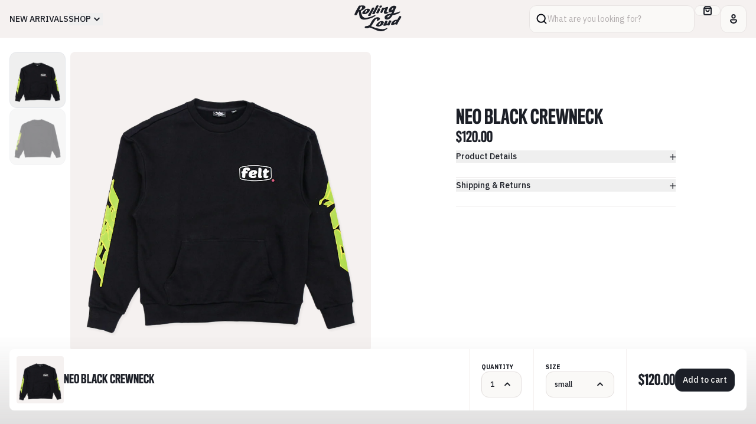

--- FILE ---
content_type: text/html; charset=utf-8
request_url: https://shoprollingloud.com/products/neo-crewneck
body_size: 31438
content:
<!doctype html>
<html lang="en">
	<head>
		<link
			rel="preconnect"
			href="https://fonts.googleapis.com"
		>
		<link
			rel="preconnect"
			href="https://fonts.gstatic.com"
			crossorigin
		>
		<link
			href="https://fonts.googleapis.com/css2?family=IBM+Plex+Sans:wght@400;500;600;700&display=swap"
			rel="stylesheet"
		>

		<meta charset="utf-8">
		<meta
			http-equiv="X-UA-Compatible"
			content="IE=edge"
		>
		<meta
			name="viewport"
			content="width=device-width,initial-scale=1"
		>
		<meta
			name="theme-color"
			content=""
		>
		<link
			rel="canonical"
			href="https://shoprollingloud.com/products/neo-crewneck"
		>
		<style data-shopify>
	@font-face {
		font-family: 'Titling GothicFB Comp';
		src: url("//shoprollingloud.com/cdn/shop/t/36/assets/TitlingGothicFBComp-Med.woff?v=70267696625461321251742400963") format('woff');
		font-weight: 500;
	}
	@font-face {
		font-family: 'Titling GothicFB Comp';
		src: url("//shoprollingloud.com/cdn/shop/t/36/assets/TitlingGothicFBComp-Bold.woff?v=168560110301285692841742400963") format('woff');
		font-weight: 700;
	}
</style>

		<script
			src="//shoprollingloud.com/cdn/shop/t/36/assets/main.min.js?v=26849261370387237331742400963"
			type="module"
		></script>

		<link
			href="//shoprollingloud.com/cdn/shop/t/36/assets/main.min.css?v=89020769837380492581742400963"
			rel="stylesheet"
		>

		<title>
			Neo Black Crewneck |
			Rolling Loud
		</title>
		<meta
	name="description"
	content="Cotton Crewneck sweatshirt with front pocket &amp;amp; screenprinted artwork on left chest &amp;amp; down arms."
>

<link
	rel="icon"
	type="image/x-icon"
	href="//shoprollingloud.com/cdn/shop/t/36/assets/favicon.ico?v=46068197881894650711742400963"
>

<link
	rel="apple-touch-icon"
	sizes="180x180"
	href=""
>
<link
	rel="icon"
	href=""
>
<link
	rel="manifest"
	href="https://shoprollingloud.com/cdn/shop/t/36/assets/site.webmanifest.liquid?5339"
>
<meta
	name="apple-mobile-web-app-title"
	content="Rolling Loud"
>
<meta
	name="application-name"
	content="Rolling Loud"
>
<meta
	name="msapplication-TileColor"
	content="#9a3f20"
>
<meta
	name="msapplication-config"
	content="https://shoprollingloud.com/cdn/shop/t/36/assets/browserconfig.xml?5339"
>
<meta
	name="theme-color"
	content="#F2F2E6"
><link
	rel="canonical"
	href="https://shoprollingloud.com/products/neo-crewneck"
>
<link
	rel="sitemap"
	type="application/xml"
	title="Sitemap"
	href="/sitemap.xml"
>

<meta
	property="og:site_name"
	content="Rolling Loud"
>
<meta
	property="og:url"
	content="https://shoprollingloud.com/products/neo-crewneck"
>
<meta
	property="og:title"
	content="Neo Black Crewneck"
>
<meta
	property="og:type"
	content="product"
>
<meta
	property="og:description"
	content="Cotton Crewneck sweatshirt with front pocket &amp;amp; screenprinted artwork on left chest &amp;amp; down arms."
><meta
		property="og:image"
		content="http://shoprollingloud.com/cdn/shop/products/Felt_black_ls_front.png?v=1672954085"
	>
	<meta
		property="og:image:alt"
		content=""
	>
	<meta
		property="og:image:secure_url"
		content="https://shoprollingloud.com/cdn/shop/products/Felt_black_ls_front.png?v=1672954085"
	>
	<meta
		property="og:image:width"
		content="900"
	>
	<meta
		property="og:image:height"
		content="900"
	><meta
		property="og:price:amount"
		content="120.00"
	>
	<meta
		property="og:price:currency"
		content="USD"
	>
	<meta
		property="product:condition"
		content="new"
	><meta
				property="og:availability"
				content="instock"
			>
			<meta
				property="product:availability"
				content="in stock"
			>
		<meta
			property="product:retailer_item_id"
			content="neo_crew_S"
		>
	
<meta
	name="twitter:card"
	content="summary_large_image"
>
<meta
	name="twitter:title"
	content="Neo Black Crewneck"
>
<meta
	name="twitter:description"
	content="Cotton Crewneck sweatshirt with front pocket &amp;amp; screenprinted artwork on left chest &amp;amp; down arms."
><meta
		name="twitter:image"
		content="https://shoprollingloud.com/cdn/shop/products/Felt_black_ls_front.png?v=1672954085"
	>
	<meta
		name="twitter:image:alt"
		content=""
	>

		<script>window.performance && window.performance.mark && window.performance.mark('shopify.content_for_header.start');</script><meta name="facebook-domain-verification" content="mwl83uf2agbpkxa71frvhr5dwhtguy">
<meta name="google-site-verification" content="w9ArtRwb4Q-2qFuhrNdPjTS83olmT2cM-un3iABvUsc">
<meta id="shopify-digital-wallet" name="shopify-digital-wallet" content="/4533649523/digital_wallets/dialog">
<meta name="shopify-checkout-api-token" content="4bb14a8b0bbab3b4dbc03fc6bf8ed7fb">
<meta id="in-context-paypal-metadata" data-shop-id="4533649523" data-venmo-supported="true" data-environment="production" data-locale="en_US" data-paypal-v4="true" data-currency="USD">
<link rel="alternate" hreflang="x-default" href="https://shoprollingloud.com/products/neo-crewneck">
<link rel="alternate" hreflang="en-AU" href="https://shoprollingloud.com/en-au/products/neo-crewneck">
<link rel="alternate" hreflang="en-CA" href="https://shoprollingloud.com/en-ca/products/neo-crewneck">
<link rel="alternate" hreflang="en-NL" href="https://shoprollingloud.com/en-nl/products/neo-crewneck">
<link rel="alternate" hreflang="en-PT" href="https://shoprollingloud.com/en-pt/products/neo-crewneck">
<link rel="alternate" type="application/json+oembed" href="https://shoprollingloud.com/products/neo-crewneck.oembed">
<script async="async" src="/checkouts/internal/preloads.js?locale=en-US"></script>
<link rel="preconnect" href="https://shop.app" crossorigin="anonymous">
<script async="async" src="https://shop.app/checkouts/internal/preloads.js?locale=en-US&shop_id=4533649523" crossorigin="anonymous"></script>
<script id="apple-pay-shop-capabilities" type="application/json">{"shopId":4533649523,"countryCode":"US","currencyCode":"USD","merchantCapabilities":["supports3DS"],"merchantId":"gid:\/\/shopify\/Shop\/4533649523","merchantName":"Rolling Loud","requiredBillingContactFields":["postalAddress","email"],"requiredShippingContactFields":["postalAddress","email"],"shippingType":"shipping","supportedNetworks":["visa","masterCard","amex","discover","elo","jcb"],"total":{"type":"pending","label":"Rolling Loud","amount":"1.00"},"shopifyPaymentsEnabled":true,"supportsSubscriptions":true}</script>
<script id="shopify-features" type="application/json">{"accessToken":"4bb14a8b0bbab3b4dbc03fc6bf8ed7fb","betas":["rich-media-storefront-analytics"],"domain":"shoprollingloud.com","predictiveSearch":true,"shopId":4533649523,"locale":"en"}</script>
<script>var Shopify = Shopify || {};
Shopify.shop = "rolling-loud-mia18.myshopify.com";
Shopify.locale = "en";
Shopify.currency = {"active":"USD","rate":"1.0"};
Shopify.country = "US";
Shopify.theme = {"name":"Copy of Rolling Loud 03\/06 pt2-OPReimp3\/19","id":175544598892,"schema_name":"Rolling Loud","schema_version":"1.0.0","theme_store_id":null,"role":"main"};
Shopify.theme.handle = "null";
Shopify.theme.style = {"id":null,"handle":null};
Shopify.cdnHost = "shoprollingloud.com/cdn";
Shopify.routes = Shopify.routes || {};
Shopify.routes.root = "/";</script>
<script type="module">!function(o){(o.Shopify=o.Shopify||{}).modules=!0}(window);</script>
<script>!function(o){function n(){var o=[];function n(){o.push(Array.prototype.slice.apply(arguments))}return n.q=o,n}var t=o.Shopify=o.Shopify||{};t.loadFeatures=n(),t.autoloadFeatures=n()}(window);</script>
<script>
  window.ShopifyPay = window.ShopifyPay || {};
  window.ShopifyPay.apiHost = "shop.app\/pay";
  window.ShopifyPay.redirectState = null;
</script>
<script id="shop-js-analytics" type="application/json">{"pageType":"product"}</script>
<script defer="defer" async type="module" src="//shoprollingloud.com/cdn/shopifycloud/shop-js/modules/v2/client.init-shop-cart-sync_CGREiBkR.en.esm.js"></script>
<script defer="defer" async type="module" src="//shoprollingloud.com/cdn/shopifycloud/shop-js/modules/v2/chunk.common_Bt2Up4BP.esm.js"></script>
<script type="module">
  await import("//shoprollingloud.com/cdn/shopifycloud/shop-js/modules/v2/client.init-shop-cart-sync_CGREiBkR.en.esm.js");
await import("//shoprollingloud.com/cdn/shopifycloud/shop-js/modules/v2/chunk.common_Bt2Up4BP.esm.js");

  window.Shopify.SignInWithShop?.initShopCartSync?.({"fedCMEnabled":true,"windoidEnabled":true});

</script>
<script>
  window.Shopify = window.Shopify || {};
  if (!window.Shopify.featureAssets) window.Shopify.featureAssets = {};
  window.Shopify.featureAssets['shop-js'] = {"shop-cart-sync":["modules/v2/client.shop-cart-sync_CQNAmp__.en.esm.js","modules/v2/chunk.common_Bt2Up4BP.esm.js"],"init-windoid":["modules/v2/client.init-windoid_BMafEeJe.en.esm.js","modules/v2/chunk.common_Bt2Up4BP.esm.js"],"shop-cash-offers":["modules/v2/client.shop-cash-offers_3d66YIS3.en.esm.js","modules/v2/chunk.common_Bt2Up4BP.esm.js","modules/v2/chunk.modal_Dk0o9ppo.esm.js"],"init-fed-cm":["modules/v2/client.init-fed-cm_B-WG4sqw.en.esm.js","modules/v2/chunk.common_Bt2Up4BP.esm.js"],"shop-toast-manager":["modules/v2/client.shop-toast-manager_DhuhblEJ.en.esm.js","modules/v2/chunk.common_Bt2Up4BP.esm.js"],"shop-button":["modules/v2/client.shop-button_B5xLHL5j.en.esm.js","modules/v2/chunk.common_Bt2Up4BP.esm.js"],"avatar":["modules/v2/client.avatar_BTnouDA3.en.esm.js"],"init-shop-email-lookup-coordinator":["modules/v2/client.init-shop-email-lookup-coordinator_hqFayTDE.en.esm.js","modules/v2/chunk.common_Bt2Up4BP.esm.js"],"init-shop-cart-sync":["modules/v2/client.init-shop-cart-sync_CGREiBkR.en.esm.js","modules/v2/chunk.common_Bt2Up4BP.esm.js"],"shop-login-button":["modules/v2/client.shop-login-button_g5QkWrqe.en.esm.js","modules/v2/chunk.common_Bt2Up4BP.esm.js","modules/v2/chunk.modal_Dk0o9ppo.esm.js"],"pay-button":["modules/v2/client.pay-button_Cuf0bNvL.en.esm.js","modules/v2/chunk.common_Bt2Up4BP.esm.js"],"init-shop-for-new-customer-accounts":["modules/v2/client.init-shop-for-new-customer-accounts_Bxwhl6__.en.esm.js","modules/v2/client.shop-login-button_g5QkWrqe.en.esm.js","modules/v2/chunk.common_Bt2Up4BP.esm.js","modules/v2/chunk.modal_Dk0o9ppo.esm.js"],"init-customer-accounts-sign-up":["modules/v2/client.init-customer-accounts-sign-up_al3d1WE3.en.esm.js","modules/v2/client.shop-login-button_g5QkWrqe.en.esm.js","modules/v2/chunk.common_Bt2Up4BP.esm.js","modules/v2/chunk.modal_Dk0o9ppo.esm.js"],"shop-follow-button":["modules/v2/client.shop-follow-button_B9MutJJO.en.esm.js","modules/v2/chunk.common_Bt2Up4BP.esm.js","modules/v2/chunk.modal_Dk0o9ppo.esm.js"],"checkout-modal":["modules/v2/client.checkout-modal_OBPaeP-J.en.esm.js","modules/v2/chunk.common_Bt2Up4BP.esm.js","modules/v2/chunk.modal_Dk0o9ppo.esm.js"],"init-customer-accounts":["modules/v2/client.init-customer-accounts_Brxa5h1K.en.esm.js","modules/v2/client.shop-login-button_g5QkWrqe.en.esm.js","modules/v2/chunk.common_Bt2Up4BP.esm.js","modules/v2/chunk.modal_Dk0o9ppo.esm.js"],"lead-capture":["modules/v2/client.lead-capture_BBBv1Qpe.en.esm.js","modules/v2/chunk.common_Bt2Up4BP.esm.js","modules/v2/chunk.modal_Dk0o9ppo.esm.js"],"shop-login":["modules/v2/client.shop-login_DoNRI_y4.en.esm.js","modules/v2/chunk.common_Bt2Up4BP.esm.js","modules/v2/chunk.modal_Dk0o9ppo.esm.js"],"payment-terms":["modules/v2/client.payment-terms_BlOJedZ2.en.esm.js","modules/v2/chunk.common_Bt2Up4BP.esm.js","modules/v2/chunk.modal_Dk0o9ppo.esm.js"]};
</script>
<script>(function() {
  var isLoaded = false;
  function asyncLoad() {
    if (isLoaded) return;
    isLoaded = true;
    var urls = ["https:\/\/static.klaviyo.com\/onsite\/js\/Q82Fyb\/klaviyo.js?company_id=Q82Fyb\u0026shop=rolling-loud-mia18.myshopify.com","https:\/\/api.fastbundle.co\/scripts\/src.js?shop=rolling-loud-mia18.myshopify.com","https:\/\/api.fastbundle.co\/scripts\/script_tag.js?shop=rolling-loud-mia18.myshopify.com","https:\/\/cdn-prod.hive.co\/static\/js\/shopify-script-tag.bfbb15b16484.js?brandId=131930\u0026shop=rolling-loud-mia18.myshopify.com"];
    for (var i = 0; i < urls.length; i++) {
      var s = document.createElement('script');
      s.type = 'text/javascript';
      s.async = true;
      s.src = urls[i];
      var x = document.getElementsByTagName('script')[0];
      x.parentNode.insertBefore(s, x);
    }
  };
  if(window.attachEvent) {
    window.attachEvent('onload', asyncLoad);
  } else {
    window.addEventListener('load', asyncLoad, false);
  }
})();</script>
<script id="__st">var __st={"a":4533649523,"offset":-18000,"reqid":"f166598f-ee83-447b-8899-45fc4ccd0957-1762791451","pageurl":"shoprollingloud.com\/products\/neo-crewneck","u":"94a95047099d","p":"product","rtyp":"product","rid":6872773263443};</script>
<script>window.ShopifyPaypalV4VisibilityTracking = true;</script>
<script id="captcha-bootstrap">!function(){'use strict';const t='contact',e='account',n='new_comment',o=[[t,t],['blogs',n],['comments',n],[t,'customer']],c=[[e,'customer_login'],[e,'guest_login'],[e,'recover_customer_password'],[e,'create_customer']],r=t=>t.map((([t,e])=>`form[action*='/${t}']:not([data-nocaptcha='true']) input[name='form_type'][value='${e}']`)).join(','),a=t=>()=>t?[...document.querySelectorAll(t)].map((t=>t.form)):[];function s(){const t=[...o],e=r(t);return a(e)}const i='password',u='form_key',d=['recaptcha-v3-token','g-recaptcha-response','h-captcha-response',i],f=()=>{try{return window.sessionStorage}catch{return}},m='__shopify_v',_=t=>t.elements[u];function p(t,e,n=!1){try{const o=window.sessionStorage,c=JSON.parse(o.getItem(e)),{data:r}=function(t){const{data:e,action:n}=t;return t[m]||n?{data:e,action:n}:{data:t,action:n}}(c);for(const[e,n]of Object.entries(r))t.elements[e]&&(t.elements[e].value=n);n&&o.removeItem(e)}catch(o){console.error('form repopulation failed',{error:o})}}const l='form_type',E='cptcha';function T(t){t.dataset[E]=!0}const w=window,h=w.document,L='Shopify',v='ce_forms',y='captcha';let A=!1;((t,e)=>{const n=(g='f06e6c50-85a8-45c8-87d0-21a2b65856fe',I='https://cdn.shopify.com/shopifycloud/storefront-forms-hcaptcha/ce_storefront_forms_captcha_hcaptcha.v1.5.2.iife.js',D={infoText:'Protected by hCaptcha',privacyText:'Privacy',termsText:'Terms'},(t,e,n)=>{const o=w[L][v],c=o.bindForm;if(c)return c(t,g,e,D).then(n);var r;o.q.push([[t,g,e,D],n]),r=I,A||(h.body.append(Object.assign(h.createElement('script'),{id:'captcha-provider',async:!0,src:r})),A=!0)});var g,I,D;w[L]=w[L]||{},w[L][v]=w[L][v]||{},w[L][v].q=[],w[L][y]=w[L][y]||{},w[L][y].protect=function(t,e){n(t,void 0,e),T(t)},Object.freeze(w[L][y]),function(t,e,n,w,h,L){const[v,y,A,g]=function(t,e,n){const i=e?o:[],u=t?c:[],d=[...i,...u],f=r(d),m=r(i),_=r(d.filter((([t,e])=>n.includes(e))));return[a(f),a(m),a(_),s()]}(w,h,L),I=t=>{const e=t.target;return e instanceof HTMLFormElement?e:e&&e.form},D=t=>v().includes(t);t.addEventListener('submit',(t=>{const e=I(t);if(!e)return;const n=D(e)&&!e.dataset.hcaptchaBound&&!e.dataset.recaptchaBound,o=_(e),c=g().includes(e)&&(!o||!o.value);(n||c)&&t.preventDefault(),c&&!n&&(function(t){try{if(!f())return;!function(t){const e=f();if(!e)return;const n=_(t);if(!n)return;const o=n.value;o&&e.removeItem(o)}(t);const e=Array.from(Array(32),(()=>Math.random().toString(36)[2])).join('');!function(t,e){_(t)||t.append(Object.assign(document.createElement('input'),{type:'hidden',name:u})),t.elements[u].value=e}(t,e),function(t,e){const n=f();if(!n)return;const o=[...t.querySelectorAll(`input[type='${i}']`)].map((({name:t})=>t)),c=[...d,...o],r={};for(const[a,s]of new FormData(t).entries())c.includes(a)||(r[a]=s);n.setItem(e,JSON.stringify({[m]:1,action:t.action,data:r}))}(t,e)}catch(e){console.error('failed to persist form',e)}}(e),e.submit())}));const S=(t,e)=>{t&&!t.dataset[E]&&(n(t,e.some((e=>e===t))),T(t))};for(const o of['focusin','change'])t.addEventListener(o,(t=>{const e=I(t);D(e)&&S(e,y())}));const B=e.get('form_key'),M=e.get(l),P=B&&M;t.addEventListener('DOMContentLoaded',(()=>{const t=y();if(P)for(const e of t)e.elements[l].value===M&&p(e,B);[...new Set([...A(),...v().filter((t=>'true'===t.dataset.shopifyCaptcha))])].forEach((e=>S(e,t)))}))}(h,new URLSearchParams(w.location.search),n,t,e,['guest_login'])})(!0,!0)}();</script>
<script integrity="sha256-52AcMU7V7pcBOXWImdc/TAGTFKeNjmkeM1Pvks/DTgc=" data-source-attribution="shopify.loadfeatures" defer="defer" src="//shoprollingloud.com/cdn/shopifycloud/storefront/assets/storefront/load_feature-81c60534.js" crossorigin="anonymous"></script>
<script crossorigin="anonymous" defer="defer" src="//shoprollingloud.com/cdn/shopifycloud/storefront/assets/shopify_pay/storefront-65b4c6d7.js?v=20250812"></script>
<script data-source-attribution="shopify.dynamic_checkout.dynamic.init">var Shopify=Shopify||{};Shopify.PaymentButton=Shopify.PaymentButton||{isStorefrontPortableWallets:!0,init:function(){window.Shopify.PaymentButton.init=function(){};var t=document.createElement("script");t.src="https://shoprollingloud.com/cdn/shopifycloud/portable-wallets/latest/portable-wallets.en.js",t.type="module",document.head.appendChild(t)}};
</script>
<script data-source-attribution="shopify.dynamic_checkout.buyer_consent">
  function portableWalletsHideBuyerConsent(e){var t=document.getElementById("shopify-buyer-consent"),n=document.getElementById("shopify-subscription-policy-button");t&&n&&(t.classList.add("hidden"),t.setAttribute("aria-hidden","true"),n.removeEventListener("click",e))}function portableWalletsShowBuyerConsent(e){var t=document.getElementById("shopify-buyer-consent"),n=document.getElementById("shopify-subscription-policy-button");t&&n&&(t.classList.remove("hidden"),t.removeAttribute("aria-hidden"),n.addEventListener("click",e))}window.Shopify?.PaymentButton&&(window.Shopify.PaymentButton.hideBuyerConsent=portableWalletsHideBuyerConsent,window.Shopify.PaymentButton.showBuyerConsent=portableWalletsShowBuyerConsent);
</script>
<script data-source-attribution="shopify.dynamic_checkout.cart.bootstrap">document.addEventListener("DOMContentLoaded",(function(){function t(){return document.querySelector("shopify-accelerated-checkout-cart, shopify-accelerated-checkout")}if(t())Shopify.PaymentButton.init();else{new MutationObserver((function(e,n){t()&&(Shopify.PaymentButton.init(),n.disconnect())})).observe(document.body,{childList:!0,subtree:!0})}}));
</script>
<script id='scb4127' type='text/javascript' async='' src='https://shoprollingloud.com/cdn/shopifycloud/privacy-banner/storefront-banner.js'></script><link id="shopify-accelerated-checkout-styles" rel="stylesheet" media="screen" href="https://shoprollingloud.com/cdn/shopifycloud/portable-wallets/latest/accelerated-checkout-backwards-compat.css" crossorigin="anonymous">
<style id="shopify-accelerated-checkout-cart">
        #shopify-buyer-consent {
  margin-top: 1em;
  display: inline-block;
  width: 100%;
}

#shopify-buyer-consent.hidden {
  display: none;
}

#shopify-subscription-policy-button {
  background: none;
  border: none;
  padding: 0;
  text-decoration: underline;
  font-size: inherit;
  cursor: pointer;
}

#shopify-subscription-policy-button::before {
  box-shadow: none;
}

      </style>

<script>window.performance && window.performance.mark && window.performance.mark('shopify.content_for_header.end');</script>
      <link
  rel="stylesheet"
  href="https://cdn.orderprotection.com/widget/shopify/5.9.2/style.css"
/>
	<!-- BEGIN app block: shopify://apps/eg-auto-add-to-cart/blocks/app-embed/0f7d4f74-1e89-4820-aec4-6564d7e535d2 -->










  
    <script async type="text/javascript" src="https://cdn.506.io/eg/script.js?shop=rolling-loud-mia18.myshopify.com&v=4"></script>
  


 
  <meta id="easygift-shop" itemid="c2hvcF8kXzE3NjI3OTE0NTE=" content='{&quot;isInstalled&quot;:true,&quot;installedOn&quot;:&quot;2025-03-13T23:48:36.652Z&quot;,&quot;appVersion&quot;:&quot;3.0&quot;,&quot;subscriptionName&quot;:&quot;Standard&quot;,&quot;cartAnalytics&quot;:true,&quot;freeTrialEndsOn&quot;:null,&quot;settings&quot;:{&quot;reminderBannerStyle&quot;:{&quot;position&quot;:{&quot;horizontal&quot;:&quot;right&quot;,&quot;vertical&quot;:&quot;bottom&quot;},&quot;closingMode&quot;:&quot;doNotAutoClose&quot;,&quot;cssStyles&quot;:&quot;&quot;,&quot;displayAfter&quot;:5,&quot;headerText&quot;:&quot;&quot;,&quot;imageUrl&quot;:null,&quot;primaryColor&quot;:&quot;#000000&quot;,&quot;reshowBannerAfter&quot;:&quot;everyNewSession&quot;,&quot;selfcloseAfter&quot;:5,&quot;showImage&quot;:false,&quot;subHeaderText&quot;:&quot;&quot;},&quot;addedItemIdentifier&quot;:&quot;_Gifted&quot;,&quot;ignoreOtherAppLineItems&quot;:null,&quot;customVariantsInfoLifetimeMins&quot;:1440,&quot;redirectPath&quot;:null,&quot;ignoreNonStandardCartRequests&quot;:false,&quot;bannerStyle&quot;:{&quot;position&quot;:{&quot;horizontal&quot;:&quot;right&quot;,&quot;vertical&quot;:&quot;bottom&quot;},&quot;cssStyles&quot;:null,&quot;primaryColor&quot;:&quot;#000000&quot;},&quot;themePresetId&quot;:null,&quot;notificationStyle&quot;:{&quot;position&quot;:{&quot;horizontal&quot;:null,&quot;vertical&quot;:null},&quot;cssStyles&quot;:null,&quot;duration&quot;:null,&quot;hasCustomizations&quot;:false,&quot;primaryColor&quot;:null},&quot;fetchCartData&quot;:false,&quot;useLocalStorage&quot;:{&quot;enabled&quot;:false,&quot;expiryMinutes&quot;:null},&quot;popupStyle&quot;:{&quot;addButtonText&quot;:null,&quot;cssStyles&quot;:null,&quot;dismissButtonText&quot;:null,&quot;hasCustomizations&quot;:false,&quot;imageUrl&quot;:null,&quot;outOfStockButtonText&quot;:null,&quot;primaryColor&quot;:null,&quot;secondaryColor&quot;:null,&quot;showProductLink&quot;:false,&quot;subscriptionLabel&quot;:&quot;Subscription Plan&quot;},&quot;refreshAfterBannerClick&quot;:false,&quot;disableReapplyRules&quot;:false,&quot;disableReloadOnFailedAddition&quot;:false,&quot;autoReloadCartPage&quot;:false,&quot;ajaxRedirectPath&quot;:null,&quot;allowSimultaneousRequests&quot;:false,&quot;applyRulesOnCheckout&quot;:false,&quot;enableCartCtrlOverrides&quot;:true,&quot;scriptSettings&quot;:{&quot;branding&quot;:{&quot;removalRequestSent&quot;:null,&quot;show&quot;:false},&quot;productPageRedirection&quot;:{&quot;enabled&quot;:false,&quot;products&quot;:[],&quot;redirectionURL&quot;:&quot;\/&quot;},&quot;debugging&quot;:{&quot;enabled&quot;:false,&quot;enabledOn&quot;:null,&quot;stringifyObj&quot;:false},&quot;removeEGPropertyFromSplitActionLineItems&quot;:false,&quot;fetchProductInfoFromSavedDomain&quot;:false,&quot;enableBuyNowInterceptions&quot;:false,&quot;removeProductsAddedFromExpiredRules&quot;:false,&quot;useFinalPrice&quot;:false,&quot;hideGiftedPropertyText&quot;:false,&quot;fetchCartDataBeforeRequest&quot;:false,&quot;customCSS&quot;:null,&quot;decodePayload&quot;:false,&quot;delayUpdates&quot;:2000,&quot;hideAlertsOnFrontend&quot;:false}},&quot;translations&quot;:null,&quot;defaultLocale&quot;:&quot;en&quot;,&quot;shopDomain&quot;:&quot;shoprollingloud.com&quot;}'>


<script defer>
  (async function() {
    try {

      const blockVersion = "v3"
      if (blockVersion != "v3") {
        return 
      }

      let metaErrorFlag = false;
      if (metaErrorFlag) {
        return
      }

      // Parse metafields as JSON
      const metafields = {"easygift-rule-67e71fe217303785d2d56057":{"schedule":{"enabled":false,"starts":null,"ends":null},"trigger":{"productTags":{"targets":[],"collectionInfo":null,"sellingPlan":null},"type":"productsInclude","minCartValue":null,"hasUpperCartValue":false,"upperCartValue":null,"products":[{"name":"Verizon x Victor Koast RL California 25 Denim Work Jacket - S","variantId":51913990406508,"variantGid":"gid:\/\/shopify\/ProductVariant\/51913990406508","productGid":"gid:\/\/shopify\/Product\/14703236088172","handle":"verizon-embroidered-denim-jacket","sellingPlans":[],"alerts":[],"_id":"67e72ee4c9e78f41494068a0"},{"name":"Verizon x Victor Koast RL California 25 Denim Work Jacket - M","variantId":51913990439276,"variantGid":"gid:\/\/shopify\/ProductVariant\/51913990439276","productGid":"gid:\/\/shopify\/Product\/14703236088172","handle":"verizon-embroidered-denim-jacket","sellingPlans":[],"alerts":[],"_id":"67e72ee4c9e78f41494068a1"},{"name":"Verizon x Victor Koast RL California 25 Denim Work Jacket - L","variantId":51913990472044,"variantGid":"gid:\/\/shopify\/ProductVariant\/51913990472044","productGid":"gid:\/\/shopify\/Product\/14703236088172","handle":"verizon-embroidered-denim-jacket","sellingPlans":[],"alerts":[],"_id":"67e72ee4c9e78f41494068a2"},{"name":"Verizon x Victor Koast RL California 25 Denim Work Jacket - XL","variantId":51913990504812,"variantGid":"gid:\/\/shopify\/ProductVariant\/51913990504812","productGid":"gid:\/\/shopify\/Product\/14703236088172","handle":"verizon-embroidered-denim-jacket","sellingPlans":[],"alerts":[],"_id":"67e72ee4c9e78f41494068a3"},{"name":"Verizon x Victor Koast RL California 25 Denim Work Jacket - 2X","variantId":51913990537580,"variantGid":"gid:\/\/shopify\/ProductVariant\/51913990537580","productGid":"gid:\/\/shopify\/Product\/14703236088172","handle":"verizon-embroidered-denim-jacket","sellingPlans":[],"alerts":[],"_id":"67e72ee4c9e78f41494068a4"},{"name":"Verizon x Victor Koast RL California 25 Denim Work Jacket - 3XL","variantId":51913990570348,"variantGid":"gid:\/\/shopify\/ProductVariant\/51913990570348","productGid":"gid:\/\/shopify\/Product\/14703236088172","handle":"verizon-embroidered-denim-jacket","sellingPlans":[],"alerts":[],"_id":"67e72ee4c9e78f41494068a5"}],"collections":[],"condition":"quantity","conditionMin":1,"conditionMax":null,"collectionSellingPlanType":null},"action":{"notification":{"enabled":false,"headerText":null,"subHeaderText":null,"showImage":false,"imageUrl":""},"discount":{"issue":null,"discountType":null,"type":"app","id":"gid:\/\/shopify\/DiscountAutomaticNode\/1666560655724","title":"BOGOVERIZON","createdByEasyGift":true,"easygiftAppDiscount":true,"value":100},"popupOptions":{"showVariantsSeparately":false,"subscriptionLabel":"Subscription Plan","headline":"Free Bandana w\/ purchase of Verizon x Victor Koast Denim Work Jacket","subHeadline":"Discount applied after checkout!","showItemsPrice":false,"popupDismissable":false,"imageUrl":null,"persistPopup":false,"rewardQuantity":1,"showDiscountedPrice":false,"hideOOSItems":false},"banner":{"enabled":false,"headerText":null,"subHeaderText":null,"showImage":false,"imageUrl":null,"displayAfter":"5","closingMode":"doNotAutoClose","selfcloseAfter":"5","reshowBannerAfter":"everyNewSession","redirectLink":null},"type":"offerToCustomer","products":[{"handle":"verizon-aop-cream-bandana","title":"Verizon x Victor Koast RL California 25 Bandana","id":"14703236120940","gid":"gid:\/\/shopify\/Product\/14703236120940","hasOnlyDefaultVariant":false,"variants":[{"title":"OS \/ Cream","displayName":"Verizon x Victor Koast RL California 25 Bandana - OS \/ Cream","id":"51913990668652","gid":"gid:\/\/shopify\/ProductVariant\/51913990668652","showVariantName":false,"alerts":[]}]}],"limit":1,"preventProductRemoval":false,"addAvailableProducts":false},"targeting":{"link":{"destination":null,"data":null,"cookieLifetime":14},"additionalCriteria":{"geo":{"include":[],"exclude":[]},"type":null,"customerTags":[],"customerTagsExcluded":[],"customerId":[],"orderCount":null,"hasOrderCountMax":false,"orderCountMax":null,"totalSpent":null,"hasTotalSpentMax":false,"totalSpentMax":null},"type":"all"},"settings":{"worksInReverse":true,"runsOncePerSession":false,"preventAddedItemPurchase":false,"showReminderBanner":false},"_id":"67e71fe217303785d2d56057","name":"BOGO VErizon","store":"67d36ed3543412f2934ec554","shop":"rolling-loud-mia18","active":true,"translations":null,"createdAt":"2025-03-28T22:17:06.272Z","updatedAt":"2025-06-05T17:27:08.368Z","__v":0}};

      // Process metafields in JavaScript
      let savedRulesArray = [];
      for (const [key, value] of Object.entries(metafields)) {
        if (value) {
          for (const prop in value) {
            // avoiding Object.Keys for performance gain -- no need to make an array of keys.
            savedRulesArray.push(value);
            break;
          }
        }
      }

      const metaTag = document.createElement('meta');
      metaTag.id = 'easygift-rules'; 
      metaTag.content = JSON.stringify(savedRulesArray);
      metaTag.setAttribute('itemid', 'cnVsZXNfJF8xNzYyNzkxNDUx');
  
      document.head.appendChild(metaTag);
      } catch (err) {
        
      }
  })();
</script>


  <script type="text/javascript" defer>

    (function () {
      try {
        window.EG_INFO = window.EG_INFO || {};
        var shopInfo = {"isInstalled":true,"installedOn":"2025-03-13T23:48:36.652Z","appVersion":"3.0","subscriptionName":"Standard","cartAnalytics":true,"freeTrialEndsOn":null,"settings":{"reminderBannerStyle":{"position":{"horizontal":"right","vertical":"bottom"},"closingMode":"doNotAutoClose","cssStyles":"","displayAfter":5,"headerText":"","imageUrl":null,"primaryColor":"#000000","reshowBannerAfter":"everyNewSession","selfcloseAfter":5,"showImage":false,"subHeaderText":""},"addedItemIdentifier":"_Gifted","ignoreOtherAppLineItems":null,"customVariantsInfoLifetimeMins":1440,"redirectPath":null,"ignoreNonStandardCartRequests":false,"bannerStyle":{"position":{"horizontal":"right","vertical":"bottom"},"cssStyles":null,"primaryColor":"#000000"},"themePresetId":null,"notificationStyle":{"position":{"horizontal":null,"vertical":null},"cssStyles":null,"duration":null,"hasCustomizations":false,"primaryColor":null},"fetchCartData":false,"useLocalStorage":{"enabled":false,"expiryMinutes":null},"popupStyle":{"addButtonText":null,"cssStyles":null,"dismissButtonText":null,"hasCustomizations":false,"imageUrl":null,"outOfStockButtonText":null,"primaryColor":null,"secondaryColor":null,"showProductLink":false,"subscriptionLabel":"Subscription Plan"},"refreshAfterBannerClick":false,"disableReapplyRules":false,"disableReloadOnFailedAddition":false,"autoReloadCartPage":false,"ajaxRedirectPath":null,"allowSimultaneousRequests":false,"applyRulesOnCheckout":false,"enableCartCtrlOverrides":true,"scriptSettings":{"branding":{"removalRequestSent":null,"show":false},"productPageRedirection":{"enabled":false,"products":[],"redirectionURL":"\/"},"debugging":{"enabled":false,"enabledOn":null,"stringifyObj":false},"removeEGPropertyFromSplitActionLineItems":false,"fetchProductInfoFromSavedDomain":false,"enableBuyNowInterceptions":false,"removeProductsAddedFromExpiredRules":false,"useFinalPrice":false,"hideGiftedPropertyText":false,"fetchCartDataBeforeRequest":false,"customCSS":null,"decodePayload":false,"delayUpdates":2000,"hideAlertsOnFrontend":false}},"translations":null,"defaultLocale":"en","shopDomain":"shoprollingloud.com"};
        var productRedirectionEnabled = shopInfo.settings.scriptSettings.productPageRedirection.enabled;
        if (["Unlimited", "Enterprise"].includes(shopInfo.subscriptionName) && productRedirectionEnabled) {
          console.log("EG App Embed: Product page redirection is enabled");
          var products = shopInfo.settings.scriptSettings.productPageRedirection.products;
          if (products.length > 0) {
            var productIds = products.map(function(prod) {
              var productGid = prod.id;
              var productIdNumber = parseInt(productGid.split('/').pop());
              return productIdNumber;
            });
            var productInfo = {"id":6872773263443,"title":"Neo Black Crewneck","handle":"neo-crewneck","description":"Cotton Crewneck sweatshirt with front pocket \u0026amp; screenprinted artwork on left chest \u0026amp; down arms.","published_at":"2022-09-28T11:20:36-04:00","created_at":"2022-09-28T11:20:36-04:00","vendor":"CORE","type":"","tags":["felt","NYC 2022","SWEATSHIRT","SWS","SWS2"],"price":12000,"price_min":12000,"price_max":12000,"available":true,"price_varies":false,"compare_at_price":null,"compare_at_price_min":0,"compare_at_price_max":0,"compare_at_price_varies":false,"variants":[{"id":40322863005779,"title":"small","option1":"small","option2":null,"option3":null,"sku":"neo_crew_S","requires_shipping":true,"taxable":true,"featured_image":null,"available":true,"name":"Neo Black Crewneck - small","public_title":"small","options":["small"],"price":12000,"weight":0,"compare_at_price":null,"inventory_management":"shopify","barcode":"neo_crew_S","requires_selling_plan":false,"selling_plan_allocations":[]},{"id":40322863038547,"title":"Medium","option1":"Medium","option2":null,"option3":null,"sku":"neo_crew_M","requires_shipping":true,"taxable":true,"featured_image":null,"available":false,"name":"Neo Black Crewneck - Medium","public_title":"Medium","options":["Medium"],"price":12000,"weight":0,"compare_at_price":null,"inventory_management":"shopify","barcode":"neo_crew_M","requires_selling_plan":false,"selling_plan_allocations":[]},{"id":40322863071315,"title":"Large","option1":"Large","option2":null,"option3":null,"sku":"neo_crew_L","requires_shipping":true,"taxable":true,"featured_image":null,"available":true,"name":"Neo Black Crewneck - Large","public_title":"Large","options":["Large"],"price":12000,"weight":0,"compare_at_price":null,"inventory_management":"shopify","barcode":"neo_crew_L","requires_selling_plan":false,"selling_plan_allocations":[]},{"id":40322863104083,"title":"XL","option1":"XL","option2":null,"option3":null,"sku":"neo_crew_XL","requires_shipping":true,"taxable":true,"featured_image":null,"available":true,"name":"Neo Black Crewneck - XL","public_title":"XL","options":["XL"],"price":12000,"weight":0,"compare_at_price":null,"inventory_management":"shopify","barcode":"neo_crew_XL","requires_selling_plan":false,"selling_plan_allocations":[]},{"id":40322863136851,"title":"2X","option1":"2X","option2":null,"option3":null,"sku":"neo_crew_2X","requires_shipping":true,"taxable":true,"featured_image":null,"available":true,"name":"Neo Black Crewneck - 2X","public_title":"2X","options":["2X"],"price":12000,"weight":0,"compare_at_price":null,"inventory_management":"shopify","barcode":"neo_crew_2X","requires_selling_plan":false,"selling_plan_allocations":[]},{"id":40416744210515,"title":"3X","option1":"3X","option2":null,"option3":null,"sku":"neo_crew_3X","requires_shipping":true,"taxable":true,"featured_image":null,"available":true,"name":"Neo Black Crewneck - 3X","public_title":"3X","options":["3X"],"price":12000,"weight":0,"compare_at_price":null,"inventory_management":"shopify","barcode":"neo_crew_3X","requires_selling_plan":false,"selling_plan_allocations":[]}],"images":["\/\/shoprollingloud.com\/cdn\/shop\/products\/Felt_black_ls_front.png?v=1672954085","\/\/shoprollingloud.com\/cdn\/shop\/products\/Felt_black_ls_back.png?v=1672954085"],"featured_image":"\/\/shoprollingloud.com\/cdn\/shop\/products\/Felt_black_ls_front.png?v=1672954085","options":["Size"],"media":[{"alt":null,"id":24239111110739,"position":1,"preview_image":{"aspect_ratio":1.0,"height":900,"width":900,"src":"\/\/shoprollingloud.com\/cdn\/shop\/products\/Felt_black_ls_front.png?v=1672954085"},"aspect_ratio":1.0,"height":900,"media_type":"image","src":"\/\/shoprollingloud.com\/cdn\/shop\/products\/Felt_black_ls_front.png?v=1672954085","width":900},{"alt":null,"id":24239111077971,"position":2,"preview_image":{"aspect_ratio":1.0,"height":900,"width":900,"src":"\/\/shoprollingloud.com\/cdn\/shop\/products\/Felt_black_ls_back.png?v=1672954085"},"aspect_ratio":1.0,"height":900,"media_type":"image","src":"\/\/shoprollingloud.com\/cdn\/shop\/products\/Felt_black_ls_back.png?v=1672954085","width":900}],"requires_selling_plan":false,"selling_plan_groups":[],"content":"Cotton Crewneck sweatshirt with front pocket \u0026amp; screenprinted artwork on left chest \u0026amp; down arms."};
            var isProductInList = productIds.includes(productInfo.id);
            if (isProductInList) {
              console.log("EG App Embed: Current product is found in productRedirection products");
              var redirectionURL = shopInfo.settings.scriptSettings.productPageRedirection.redirectionURL;
              if (redirectionURL) {
                console.log("EG App Embed: Redirected to ", redirectionURL);
                window.location = redirectionURL;
              }
            }
          }
        }

        

          var rawPriceString = "120.00";
    
          rawPriceString = rawPriceString.trim();
    
          var normalisedPrice;

          function processNumberString(str) {
            // Helper to find the rightmost index of '.', ',' or "'"
            const lastDot = str.lastIndexOf('.');
            const lastComma = str.lastIndexOf(',');
            const lastApostrophe = str.lastIndexOf("'");
            const lastIndex = Math.max(lastDot, lastComma, lastApostrophe);

            // If no punctuation, remove any stray spaces and return
            if (lastIndex === -1) {
              return str.replace(/[.,'\s]/g, '');
            }

            // Extract parts
            const before = str.slice(0, lastIndex).replace(/[.,'\s]/g, '');
            const after = str.slice(lastIndex + 1).replace(/[.,'\s]/g, '');

            // If the after part is 1 or 2 digits, treat as decimal
            if (after.length > 0 && after.length <= 2) {
              return `${before}.${after}`;
            }

            // Otherwise treat as integer with thousands separator removed
            return before + after;
          }

          normalisedPrice = processNumberString(rawPriceString)

          window.EG_INFO["40322863005779"] = {
            "price": `${normalisedPrice}`,
            "presentmentPrices": {
              "edges": [
                {
                  "node": {
                    "price": {
                      "amount": `${normalisedPrice}`,
                      "currencyCode": "USD"
                    }
                  }
                }
              ]
            },
            "sellingPlanGroups": {
              "edges": [
                
              ]
            },
            "product": {
              "id": "gid://shopify/Product/6872773263443",
              "tags": ["felt","NYC 2022","SWEATSHIRT","SWS","SWS2"],
              "collections": {
                "pageInfo": {
                  "hasNextPage": false
                },
                "edges": [
                  
                    {
                      "node": {
                        "id": "gid://shopify/Collection/272054747219"
                      }
                    },
                  
                    {
                      "node": {
                        "id": "gid://shopify/Collection/70861619315"
                      }
                    },
                  
                    {
                      "node": {
                        "id": "gid://shopify/Collection/628505575788"
                      }
                    },
                  
                    {
                      "node": {
                        "id": "gid://shopify/Collection/615950713196"
                      }
                    }
                  
                ]
              }
            },
            "id": "40322863005779",
            "timestamp": 1762791451
          };
        

          var rawPriceString = "120.00";
    
          rawPriceString = rawPriceString.trim();
    
          var normalisedPrice;

          function processNumberString(str) {
            // Helper to find the rightmost index of '.', ',' or "'"
            const lastDot = str.lastIndexOf('.');
            const lastComma = str.lastIndexOf(',');
            const lastApostrophe = str.lastIndexOf("'");
            const lastIndex = Math.max(lastDot, lastComma, lastApostrophe);

            // If no punctuation, remove any stray spaces and return
            if (lastIndex === -1) {
              return str.replace(/[.,'\s]/g, '');
            }

            // Extract parts
            const before = str.slice(0, lastIndex).replace(/[.,'\s]/g, '');
            const after = str.slice(lastIndex + 1).replace(/[.,'\s]/g, '');

            // If the after part is 1 or 2 digits, treat as decimal
            if (after.length > 0 && after.length <= 2) {
              return `${before}.${after}`;
            }

            // Otherwise treat as integer with thousands separator removed
            return before + after;
          }

          normalisedPrice = processNumberString(rawPriceString)

          window.EG_INFO["40322863038547"] = {
            "price": `${normalisedPrice}`,
            "presentmentPrices": {
              "edges": [
                {
                  "node": {
                    "price": {
                      "amount": `${normalisedPrice}`,
                      "currencyCode": "USD"
                    }
                  }
                }
              ]
            },
            "sellingPlanGroups": {
              "edges": [
                
              ]
            },
            "product": {
              "id": "gid://shopify/Product/6872773263443",
              "tags": ["felt","NYC 2022","SWEATSHIRT","SWS","SWS2"],
              "collections": {
                "pageInfo": {
                  "hasNextPage": false
                },
                "edges": [
                  
                    {
                      "node": {
                        "id": "gid://shopify/Collection/272054747219"
                      }
                    },
                  
                    {
                      "node": {
                        "id": "gid://shopify/Collection/70861619315"
                      }
                    },
                  
                    {
                      "node": {
                        "id": "gid://shopify/Collection/628505575788"
                      }
                    },
                  
                    {
                      "node": {
                        "id": "gid://shopify/Collection/615950713196"
                      }
                    }
                  
                ]
              }
            },
            "id": "40322863038547",
            "timestamp": 1762791451
          };
        

          var rawPriceString = "120.00";
    
          rawPriceString = rawPriceString.trim();
    
          var normalisedPrice;

          function processNumberString(str) {
            // Helper to find the rightmost index of '.', ',' or "'"
            const lastDot = str.lastIndexOf('.');
            const lastComma = str.lastIndexOf(',');
            const lastApostrophe = str.lastIndexOf("'");
            const lastIndex = Math.max(lastDot, lastComma, lastApostrophe);

            // If no punctuation, remove any stray spaces and return
            if (lastIndex === -1) {
              return str.replace(/[.,'\s]/g, '');
            }

            // Extract parts
            const before = str.slice(0, lastIndex).replace(/[.,'\s]/g, '');
            const after = str.slice(lastIndex + 1).replace(/[.,'\s]/g, '');

            // If the after part is 1 or 2 digits, treat as decimal
            if (after.length > 0 && after.length <= 2) {
              return `${before}.${after}`;
            }

            // Otherwise treat as integer with thousands separator removed
            return before + after;
          }

          normalisedPrice = processNumberString(rawPriceString)

          window.EG_INFO["40322863071315"] = {
            "price": `${normalisedPrice}`,
            "presentmentPrices": {
              "edges": [
                {
                  "node": {
                    "price": {
                      "amount": `${normalisedPrice}`,
                      "currencyCode": "USD"
                    }
                  }
                }
              ]
            },
            "sellingPlanGroups": {
              "edges": [
                
              ]
            },
            "product": {
              "id": "gid://shopify/Product/6872773263443",
              "tags": ["felt","NYC 2022","SWEATSHIRT","SWS","SWS2"],
              "collections": {
                "pageInfo": {
                  "hasNextPage": false
                },
                "edges": [
                  
                    {
                      "node": {
                        "id": "gid://shopify/Collection/272054747219"
                      }
                    },
                  
                    {
                      "node": {
                        "id": "gid://shopify/Collection/70861619315"
                      }
                    },
                  
                    {
                      "node": {
                        "id": "gid://shopify/Collection/628505575788"
                      }
                    },
                  
                    {
                      "node": {
                        "id": "gid://shopify/Collection/615950713196"
                      }
                    }
                  
                ]
              }
            },
            "id": "40322863071315",
            "timestamp": 1762791451
          };
        

          var rawPriceString = "120.00";
    
          rawPriceString = rawPriceString.trim();
    
          var normalisedPrice;

          function processNumberString(str) {
            // Helper to find the rightmost index of '.', ',' or "'"
            const lastDot = str.lastIndexOf('.');
            const lastComma = str.lastIndexOf(',');
            const lastApostrophe = str.lastIndexOf("'");
            const lastIndex = Math.max(lastDot, lastComma, lastApostrophe);

            // If no punctuation, remove any stray spaces and return
            if (lastIndex === -1) {
              return str.replace(/[.,'\s]/g, '');
            }

            // Extract parts
            const before = str.slice(0, lastIndex).replace(/[.,'\s]/g, '');
            const after = str.slice(lastIndex + 1).replace(/[.,'\s]/g, '');

            // If the after part is 1 or 2 digits, treat as decimal
            if (after.length > 0 && after.length <= 2) {
              return `${before}.${after}`;
            }

            // Otherwise treat as integer with thousands separator removed
            return before + after;
          }

          normalisedPrice = processNumberString(rawPriceString)

          window.EG_INFO["40322863104083"] = {
            "price": `${normalisedPrice}`,
            "presentmentPrices": {
              "edges": [
                {
                  "node": {
                    "price": {
                      "amount": `${normalisedPrice}`,
                      "currencyCode": "USD"
                    }
                  }
                }
              ]
            },
            "sellingPlanGroups": {
              "edges": [
                
              ]
            },
            "product": {
              "id": "gid://shopify/Product/6872773263443",
              "tags": ["felt","NYC 2022","SWEATSHIRT","SWS","SWS2"],
              "collections": {
                "pageInfo": {
                  "hasNextPage": false
                },
                "edges": [
                  
                    {
                      "node": {
                        "id": "gid://shopify/Collection/272054747219"
                      }
                    },
                  
                    {
                      "node": {
                        "id": "gid://shopify/Collection/70861619315"
                      }
                    },
                  
                    {
                      "node": {
                        "id": "gid://shopify/Collection/628505575788"
                      }
                    },
                  
                    {
                      "node": {
                        "id": "gid://shopify/Collection/615950713196"
                      }
                    }
                  
                ]
              }
            },
            "id": "40322863104083",
            "timestamp": 1762791451
          };
        

          var rawPriceString = "120.00";
    
          rawPriceString = rawPriceString.trim();
    
          var normalisedPrice;

          function processNumberString(str) {
            // Helper to find the rightmost index of '.', ',' or "'"
            const lastDot = str.lastIndexOf('.');
            const lastComma = str.lastIndexOf(',');
            const lastApostrophe = str.lastIndexOf("'");
            const lastIndex = Math.max(lastDot, lastComma, lastApostrophe);

            // If no punctuation, remove any stray spaces and return
            if (lastIndex === -1) {
              return str.replace(/[.,'\s]/g, '');
            }

            // Extract parts
            const before = str.slice(0, lastIndex).replace(/[.,'\s]/g, '');
            const after = str.slice(lastIndex + 1).replace(/[.,'\s]/g, '');

            // If the after part is 1 or 2 digits, treat as decimal
            if (after.length > 0 && after.length <= 2) {
              return `${before}.${after}`;
            }

            // Otherwise treat as integer with thousands separator removed
            return before + after;
          }

          normalisedPrice = processNumberString(rawPriceString)

          window.EG_INFO["40322863136851"] = {
            "price": `${normalisedPrice}`,
            "presentmentPrices": {
              "edges": [
                {
                  "node": {
                    "price": {
                      "amount": `${normalisedPrice}`,
                      "currencyCode": "USD"
                    }
                  }
                }
              ]
            },
            "sellingPlanGroups": {
              "edges": [
                
              ]
            },
            "product": {
              "id": "gid://shopify/Product/6872773263443",
              "tags": ["felt","NYC 2022","SWEATSHIRT","SWS","SWS2"],
              "collections": {
                "pageInfo": {
                  "hasNextPage": false
                },
                "edges": [
                  
                    {
                      "node": {
                        "id": "gid://shopify/Collection/272054747219"
                      }
                    },
                  
                    {
                      "node": {
                        "id": "gid://shopify/Collection/70861619315"
                      }
                    },
                  
                    {
                      "node": {
                        "id": "gid://shopify/Collection/628505575788"
                      }
                    },
                  
                    {
                      "node": {
                        "id": "gid://shopify/Collection/615950713196"
                      }
                    }
                  
                ]
              }
            },
            "id": "40322863136851",
            "timestamp": 1762791451
          };
        

          var rawPriceString = "120.00";
    
          rawPriceString = rawPriceString.trim();
    
          var normalisedPrice;

          function processNumberString(str) {
            // Helper to find the rightmost index of '.', ',' or "'"
            const lastDot = str.lastIndexOf('.');
            const lastComma = str.lastIndexOf(',');
            const lastApostrophe = str.lastIndexOf("'");
            const lastIndex = Math.max(lastDot, lastComma, lastApostrophe);

            // If no punctuation, remove any stray spaces and return
            if (lastIndex === -1) {
              return str.replace(/[.,'\s]/g, '');
            }

            // Extract parts
            const before = str.slice(0, lastIndex).replace(/[.,'\s]/g, '');
            const after = str.slice(lastIndex + 1).replace(/[.,'\s]/g, '');

            // If the after part is 1 or 2 digits, treat as decimal
            if (after.length > 0 && after.length <= 2) {
              return `${before}.${after}`;
            }

            // Otherwise treat as integer with thousands separator removed
            return before + after;
          }

          normalisedPrice = processNumberString(rawPriceString)

          window.EG_INFO["40416744210515"] = {
            "price": `${normalisedPrice}`,
            "presentmentPrices": {
              "edges": [
                {
                  "node": {
                    "price": {
                      "amount": `${normalisedPrice}`,
                      "currencyCode": "USD"
                    }
                  }
                }
              ]
            },
            "sellingPlanGroups": {
              "edges": [
                
              ]
            },
            "product": {
              "id": "gid://shopify/Product/6872773263443",
              "tags": ["felt","NYC 2022","SWEATSHIRT","SWS","SWS2"],
              "collections": {
                "pageInfo": {
                  "hasNextPage": false
                },
                "edges": [
                  
                    {
                      "node": {
                        "id": "gid://shopify/Collection/272054747219"
                      }
                    },
                  
                    {
                      "node": {
                        "id": "gid://shopify/Collection/70861619315"
                      }
                    },
                  
                    {
                      "node": {
                        "id": "gid://shopify/Collection/628505575788"
                      }
                    },
                  
                    {
                      "node": {
                        "id": "gid://shopify/Collection/615950713196"
                      }
                    }
                  
                ]
              }
            },
            "id": "40416744210515",
            "timestamp": 1762791451
          };
        
      } catch(err) {
      return
    }})()
  </script>


<!-- END app block --><link href="https://monorail-edge.shopifysvc.com" rel="dns-prefetch">
<script>(function(){if ("sendBeacon" in navigator && "performance" in window) {try {var session_token_from_headers = performance.getEntriesByType('navigation')[0].serverTiming.find(x => x.name == '_s').description;} catch {var session_token_from_headers = undefined;}var session_cookie_matches = document.cookie.match(/_shopify_s=([^;]*)/);var session_token_from_cookie = session_cookie_matches && session_cookie_matches.length === 2 ? session_cookie_matches[1] : "";var session_token = session_token_from_headers || session_token_from_cookie || "";function handle_abandonment_event(e) {var entries = performance.getEntries().filter(function(entry) {return /monorail-edge.shopifysvc.com/.test(entry.name);});if (!window.abandonment_tracked && entries.length === 0) {window.abandonment_tracked = true;var currentMs = Date.now();var navigation_start = performance.timing.navigationStart;var payload = {shop_id: 4533649523,url: window.location.href,navigation_start,duration: currentMs - navigation_start,session_token,page_type: "product"};window.navigator.sendBeacon("https://monorail-edge.shopifysvc.com/v1/produce", JSON.stringify({schema_id: "online_store_buyer_site_abandonment/1.1",payload: payload,metadata: {event_created_at_ms: currentMs,event_sent_at_ms: currentMs}}));}}window.addEventListener('pagehide', handle_abandonment_event);}}());</script>
<script id="web-pixels-manager-setup">(function e(e,d,r,n,o){if(void 0===o&&(o={}),!Boolean(null===(a=null===(i=window.Shopify)||void 0===i?void 0:i.analytics)||void 0===a?void 0:a.replayQueue)){var i,a;window.Shopify=window.Shopify||{};var t=window.Shopify;t.analytics=t.analytics||{};var s=t.analytics;s.replayQueue=[],s.publish=function(e,d,r){return s.replayQueue.push([e,d,r]),!0};try{self.performance.mark("wpm:start")}catch(e){}var l=function(){var e={modern:/Edge?\/(1{2}[4-9]|1[2-9]\d|[2-9]\d{2}|\d{4,})\.\d+(\.\d+|)|Firefox\/(1{2}[4-9]|1[2-9]\d|[2-9]\d{2}|\d{4,})\.\d+(\.\d+|)|Chrom(ium|e)\/(9{2}|\d{3,})\.\d+(\.\d+|)|(Maci|X1{2}).+ Version\/(15\.\d+|(1[6-9]|[2-9]\d|\d{3,})\.\d+)([,.]\d+|)( \(\w+\)|)( Mobile\/\w+|) Safari\/|Chrome.+OPR\/(9{2}|\d{3,})\.\d+\.\d+|(CPU[ +]OS|iPhone[ +]OS|CPU[ +]iPhone|CPU IPhone OS|CPU iPad OS)[ +]+(15[._]\d+|(1[6-9]|[2-9]\d|\d{3,})[._]\d+)([._]\d+|)|Android:?[ /-](13[3-9]|1[4-9]\d|[2-9]\d{2}|\d{4,})(\.\d+|)(\.\d+|)|Android.+Firefox\/(13[5-9]|1[4-9]\d|[2-9]\d{2}|\d{4,})\.\d+(\.\d+|)|Android.+Chrom(ium|e)\/(13[3-9]|1[4-9]\d|[2-9]\d{2}|\d{4,})\.\d+(\.\d+|)|SamsungBrowser\/([2-9]\d|\d{3,})\.\d+/,legacy:/Edge?\/(1[6-9]|[2-9]\d|\d{3,})\.\d+(\.\d+|)|Firefox\/(5[4-9]|[6-9]\d|\d{3,})\.\d+(\.\d+|)|Chrom(ium|e)\/(5[1-9]|[6-9]\d|\d{3,})\.\d+(\.\d+|)([\d.]+$|.*Safari\/(?![\d.]+ Edge\/[\d.]+$))|(Maci|X1{2}).+ Version\/(10\.\d+|(1[1-9]|[2-9]\d|\d{3,})\.\d+)([,.]\d+|)( \(\w+\)|)( Mobile\/\w+|) Safari\/|Chrome.+OPR\/(3[89]|[4-9]\d|\d{3,})\.\d+\.\d+|(CPU[ +]OS|iPhone[ +]OS|CPU[ +]iPhone|CPU IPhone OS|CPU iPad OS)[ +]+(10[._]\d+|(1[1-9]|[2-9]\d|\d{3,})[._]\d+)([._]\d+|)|Android:?[ /-](13[3-9]|1[4-9]\d|[2-9]\d{2}|\d{4,})(\.\d+|)(\.\d+|)|Mobile Safari.+OPR\/([89]\d|\d{3,})\.\d+\.\d+|Android.+Firefox\/(13[5-9]|1[4-9]\d|[2-9]\d{2}|\d{4,})\.\d+(\.\d+|)|Android.+Chrom(ium|e)\/(13[3-9]|1[4-9]\d|[2-9]\d{2}|\d{4,})\.\d+(\.\d+|)|Android.+(UC? ?Browser|UCWEB|U3)[ /]?(15\.([5-9]|\d{2,})|(1[6-9]|[2-9]\d|\d{3,})\.\d+)\.\d+|SamsungBrowser\/(5\.\d+|([6-9]|\d{2,})\.\d+)|Android.+MQ{2}Browser\/(14(\.(9|\d{2,})|)|(1[5-9]|[2-9]\d|\d{3,})(\.\d+|))(\.\d+|)|K[Aa][Ii]OS\/(3\.\d+|([4-9]|\d{2,})\.\d+)(\.\d+|)/},d=e.modern,r=e.legacy,n=navigator.userAgent;return n.match(d)?"modern":n.match(r)?"legacy":"unknown"}(),u="modern"===l?"modern":"legacy",c=(null!=n?n:{modern:"",legacy:""})[u],f=function(e){return[e.baseUrl,"/wpm","/b",e.hashVersion,"modern"===e.buildTarget?"m":"l",".js"].join("")}({baseUrl:d,hashVersion:r,buildTarget:u}),m=function(e){var d=e.version,r=e.bundleTarget,n=e.surface,o=e.pageUrl,i=e.monorailEndpoint;return{emit:function(e){var a=e.status,t=e.errorMsg,s=(new Date).getTime(),l=JSON.stringify({metadata:{event_sent_at_ms:s},events:[{schema_id:"web_pixels_manager_load/3.1",payload:{version:d,bundle_target:r,page_url:o,status:a,surface:n,error_msg:t},metadata:{event_created_at_ms:s}}]});if(!i)return console&&console.warn&&console.warn("[Web Pixels Manager] No Monorail endpoint provided, skipping logging."),!1;try{return self.navigator.sendBeacon.bind(self.navigator)(i,l)}catch(e){}var u=new XMLHttpRequest;try{return u.open("POST",i,!0),u.setRequestHeader("Content-Type","text/plain"),u.send(l),!0}catch(e){return console&&console.warn&&console.warn("[Web Pixels Manager] Got an unhandled error while logging to Monorail."),!1}}}}({version:r,bundleTarget:l,surface:e.surface,pageUrl:self.location.href,monorailEndpoint:e.monorailEndpoint});try{o.browserTarget=l,function(e){var d=e.src,r=e.async,n=void 0===r||r,o=e.onload,i=e.onerror,a=e.sri,t=e.scriptDataAttributes,s=void 0===t?{}:t,l=document.createElement("script"),u=document.querySelector("head"),c=document.querySelector("body");if(l.async=n,l.src=d,a&&(l.integrity=a,l.crossOrigin="anonymous"),s)for(var f in s)if(Object.prototype.hasOwnProperty.call(s,f))try{l.dataset[f]=s[f]}catch(e){}if(o&&l.addEventListener("load",o),i&&l.addEventListener("error",i),u)u.appendChild(l);else{if(!c)throw new Error("Did not find a head or body element to append the script");c.appendChild(l)}}({src:f,async:!0,onload:function(){if(!function(){var e,d;return Boolean(null===(d=null===(e=window.Shopify)||void 0===e?void 0:e.analytics)||void 0===d?void 0:d.initialized)}()){var d=window.webPixelsManager.init(e)||void 0;if(d){var r=window.Shopify.analytics;r.replayQueue.forEach((function(e){var r=e[0],n=e[1],o=e[2];d.publishCustomEvent(r,n,o)})),r.replayQueue=[],r.publish=d.publishCustomEvent,r.visitor=d.visitor,r.initialized=!0}}},onerror:function(){return m.emit({status:"failed",errorMsg:"".concat(f," has failed to load")})},sri:function(e){var d=/^sha384-[A-Za-z0-9+/=]+$/;return"string"==typeof e&&d.test(e)}(c)?c:"",scriptDataAttributes:o}),m.emit({status:"loading"})}catch(e){m.emit({status:"failed",errorMsg:(null==e?void 0:e.message)||"Unknown error"})}}})({shopId: 4533649523,storefrontBaseUrl: "https://shoprollingloud.com",extensionsBaseUrl: "https://extensions.shopifycdn.com/cdn/shopifycloud/web-pixels-manager",monorailEndpoint: "https://monorail-edge.shopifysvc.com/unstable/produce_batch",surface: "storefront-renderer",enabledBetaFlags: ["2dca8a86"],webPixelsConfigList: [{"id":"764150124","configuration":"{\"pixelCode\":\"CSFT4SJC77UCD01PO4K0\"}","eventPayloadVersion":"v1","runtimeContext":"STRICT","scriptVersion":"22e92c2ad45662f435e4801458fb78cc","type":"APP","apiClientId":4383523,"privacyPurposes":["ANALYTICS","MARKETING","SALE_OF_DATA"],"dataSharingAdjustments":{"protectedCustomerApprovalScopes":["read_customer_address","read_customer_email","read_customer_name","read_customer_personal_data","read_customer_phone"]}},{"id":"96763987","configuration":"{\"pixel_id\":\"1723140728038904\",\"pixel_type\":\"facebook_pixel\"}","eventPayloadVersion":"v1","runtimeContext":"OPEN","scriptVersion":"ca16bc87fe92b6042fbaa3acc2fbdaa6","type":"APP","apiClientId":2329312,"privacyPurposes":["ANALYTICS","MARKETING","SALE_OF_DATA"],"dataSharingAdjustments":{"protectedCustomerApprovalScopes":["read_customer_address","read_customer_email","read_customer_name","read_customer_personal_data","read_customer_phone"]}},{"id":"128418156","eventPayloadVersion":"v1","runtimeContext":"LAX","scriptVersion":"1","type":"CUSTOM","privacyPurposes":["ANALYTICS"],"name":"Google Analytics tag (migrated)"},{"id":"shopify-app-pixel","configuration":"{}","eventPayloadVersion":"v1","runtimeContext":"STRICT","scriptVersion":"0450","apiClientId":"shopify-pixel","type":"APP","privacyPurposes":["ANALYTICS","MARKETING"]},{"id":"shopify-custom-pixel","eventPayloadVersion":"v1","runtimeContext":"LAX","scriptVersion":"0450","apiClientId":"shopify-pixel","type":"CUSTOM","privacyPurposes":["ANALYTICS","MARKETING"]}],isMerchantRequest: false,initData: {"shop":{"name":"Rolling Loud","paymentSettings":{"currencyCode":"USD"},"myshopifyDomain":"rolling-loud-mia18.myshopify.com","countryCode":"US","storefrontUrl":"https:\/\/shoprollingloud.com"},"customer":null,"cart":null,"checkout":null,"productVariants":[{"price":{"amount":120.0,"currencyCode":"USD"},"product":{"title":"Neo Black Crewneck","vendor":"CORE","id":"6872773263443","untranslatedTitle":"Neo Black Crewneck","url":"\/products\/neo-crewneck","type":""},"id":"40322863005779","image":{"src":"\/\/shoprollingloud.com\/cdn\/shop\/products\/Felt_black_ls_front.png?v=1672954085"},"sku":"neo_crew_S","title":"small","untranslatedTitle":"small"},{"price":{"amount":120.0,"currencyCode":"USD"},"product":{"title":"Neo Black Crewneck","vendor":"CORE","id":"6872773263443","untranslatedTitle":"Neo Black Crewneck","url":"\/products\/neo-crewneck","type":""},"id":"40322863038547","image":{"src":"\/\/shoprollingloud.com\/cdn\/shop\/products\/Felt_black_ls_front.png?v=1672954085"},"sku":"neo_crew_M","title":"Medium","untranslatedTitle":"Medium"},{"price":{"amount":120.0,"currencyCode":"USD"},"product":{"title":"Neo Black Crewneck","vendor":"CORE","id":"6872773263443","untranslatedTitle":"Neo Black Crewneck","url":"\/products\/neo-crewneck","type":""},"id":"40322863071315","image":{"src":"\/\/shoprollingloud.com\/cdn\/shop\/products\/Felt_black_ls_front.png?v=1672954085"},"sku":"neo_crew_L","title":"Large","untranslatedTitle":"Large"},{"price":{"amount":120.0,"currencyCode":"USD"},"product":{"title":"Neo Black Crewneck","vendor":"CORE","id":"6872773263443","untranslatedTitle":"Neo Black Crewneck","url":"\/products\/neo-crewneck","type":""},"id":"40322863104083","image":{"src":"\/\/shoprollingloud.com\/cdn\/shop\/products\/Felt_black_ls_front.png?v=1672954085"},"sku":"neo_crew_XL","title":"XL","untranslatedTitle":"XL"},{"price":{"amount":120.0,"currencyCode":"USD"},"product":{"title":"Neo Black Crewneck","vendor":"CORE","id":"6872773263443","untranslatedTitle":"Neo Black Crewneck","url":"\/products\/neo-crewneck","type":""},"id":"40322863136851","image":{"src":"\/\/shoprollingloud.com\/cdn\/shop\/products\/Felt_black_ls_front.png?v=1672954085"},"sku":"neo_crew_2X","title":"2X","untranslatedTitle":"2X"},{"price":{"amount":120.0,"currencyCode":"USD"},"product":{"title":"Neo Black Crewneck","vendor":"CORE","id":"6872773263443","untranslatedTitle":"Neo Black Crewneck","url":"\/products\/neo-crewneck","type":""},"id":"40416744210515","image":{"src":"\/\/shoprollingloud.com\/cdn\/shop\/products\/Felt_black_ls_front.png?v=1672954085"},"sku":"neo_crew_3X","title":"3X","untranslatedTitle":"3X"}],"purchasingCompany":null},},"https://shoprollingloud.com/cdn","ae1676cfwd2530674p4253c800m34e853cb",{"modern":"","legacy":""},{"shopId":"4533649523","storefrontBaseUrl":"https:\/\/shoprollingloud.com","extensionBaseUrl":"https:\/\/extensions.shopifycdn.com\/cdn\/shopifycloud\/web-pixels-manager","surface":"storefront-renderer","enabledBetaFlags":"[\"2dca8a86\"]","isMerchantRequest":"false","hashVersion":"ae1676cfwd2530674p4253c800m34e853cb","publish":"custom","events":"[[\"page_viewed\",{}],[\"product_viewed\",{\"productVariant\":{\"price\":{\"amount\":120.0,\"currencyCode\":\"USD\"},\"product\":{\"title\":\"Neo Black Crewneck\",\"vendor\":\"CORE\",\"id\":\"6872773263443\",\"untranslatedTitle\":\"Neo Black Crewneck\",\"url\":\"\/products\/neo-crewneck\",\"type\":\"\"},\"id\":\"40322863005779\",\"image\":{\"src\":\"\/\/shoprollingloud.com\/cdn\/shop\/products\/Felt_black_ls_front.png?v=1672954085\"},\"sku\":\"neo_crew_S\",\"title\":\"small\",\"untranslatedTitle\":\"small\"}}]]"});</script><script>
  window.ShopifyAnalytics = window.ShopifyAnalytics || {};
  window.ShopifyAnalytics.meta = window.ShopifyAnalytics.meta || {};
  window.ShopifyAnalytics.meta.currency = 'USD';
  var meta = {"product":{"id":6872773263443,"gid":"gid:\/\/shopify\/Product\/6872773263443","vendor":"CORE","type":"","variants":[{"id":40322863005779,"price":12000,"name":"Neo Black Crewneck - small","public_title":"small","sku":"neo_crew_S"},{"id":40322863038547,"price":12000,"name":"Neo Black Crewneck - Medium","public_title":"Medium","sku":"neo_crew_M"},{"id":40322863071315,"price":12000,"name":"Neo Black Crewneck - Large","public_title":"Large","sku":"neo_crew_L"},{"id":40322863104083,"price":12000,"name":"Neo Black Crewneck - XL","public_title":"XL","sku":"neo_crew_XL"},{"id":40322863136851,"price":12000,"name":"Neo Black Crewneck - 2X","public_title":"2X","sku":"neo_crew_2X"},{"id":40416744210515,"price":12000,"name":"Neo Black Crewneck - 3X","public_title":"3X","sku":"neo_crew_3X"}],"remote":false},"page":{"pageType":"product","resourceType":"product","resourceId":6872773263443}};
  for (var attr in meta) {
    window.ShopifyAnalytics.meta[attr] = meta[attr];
  }
</script>
<script class="analytics">
  (function () {
    var customDocumentWrite = function(content) {
      var jquery = null;

      if (window.jQuery) {
        jquery = window.jQuery;
      } else if (window.Checkout && window.Checkout.$) {
        jquery = window.Checkout.$;
      }

      if (jquery) {
        jquery('body').append(content);
      }
    };

    var hasLoggedConversion = function(token) {
      if (token) {
        return document.cookie.indexOf('loggedConversion=' + token) !== -1;
      }
      return false;
    }

    var setCookieIfConversion = function(token) {
      if (token) {
        var twoMonthsFromNow = new Date(Date.now());
        twoMonthsFromNow.setMonth(twoMonthsFromNow.getMonth() + 2);

        document.cookie = 'loggedConversion=' + token + '; expires=' + twoMonthsFromNow;
      }
    }

    var trekkie = window.ShopifyAnalytics.lib = window.trekkie = window.trekkie || [];
    if (trekkie.integrations) {
      return;
    }
    trekkie.methods = [
      'identify',
      'page',
      'ready',
      'track',
      'trackForm',
      'trackLink'
    ];
    trekkie.factory = function(method) {
      return function() {
        var args = Array.prototype.slice.call(arguments);
        args.unshift(method);
        trekkie.push(args);
        return trekkie;
      };
    };
    for (var i = 0; i < trekkie.methods.length; i++) {
      var key = trekkie.methods[i];
      trekkie[key] = trekkie.factory(key);
    }
    trekkie.load = function(config) {
      trekkie.config = config || {};
      trekkie.config.initialDocumentCookie = document.cookie;
      var first = document.getElementsByTagName('script')[0];
      var script = document.createElement('script');
      script.type = 'text/javascript';
      script.onerror = function(e) {
        var scriptFallback = document.createElement('script');
        scriptFallback.type = 'text/javascript';
        scriptFallback.onerror = function(error) {
                var Monorail = {
      produce: function produce(monorailDomain, schemaId, payload) {
        var currentMs = new Date().getTime();
        var event = {
          schema_id: schemaId,
          payload: payload,
          metadata: {
            event_created_at_ms: currentMs,
            event_sent_at_ms: currentMs
          }
        };
        return Monorail.sendRequest("https://" + monorailDomain + "/v1/produce", JSON.stringify(event));
      },
      sendRequest: function sendRequest(endpointUrl, payload) {
        // Try the sendBeacon API
        if (window && window.navigator && typeof window.navigator.sendBeacon === 'function' && typeof window.Blob === 'function' && !Monorail.isIos12()) {
          var blobData = new window.Blob([payload], {
            type: 'text/plain'
          });

          if (window.navigator.sendBeacon(endpointUrl, blobData)) {
            return true;
          } // sendBeacon was not successful

        } // XHR beacon

        var xhr = new XMLHttpRequest();

        try {
          xhr.open('POST', endpointUrl);
          xhr.setRequestHeader('Content-Type', 'text/plain');
          xhr.send(payload);
        } catch (e) {
          console.log(e);
        }

        return false;
      },
      isIos12: function isIos12() {
        return window.navigator.userAgent.lastIndexOf('iPhone; CPU iPhone OS 12_') !== -1 || window.navigator.userAgent.lastIndexOf('iPad; CPU OS 12_') !== -1;
      }
    };
    Monorail.produce('monorail-edge.shopifysvc.com',
      'trekkie_storefront_load_errors/1.1',
      {shop_id: 4533649523,
      theme_id: 175544598892,
      app_name: "storefront",
      context_url: window.location.href,
      source_url: "//shoprollingloud.com/cdn/s/trekkie.storefront.308893168db1679b4a9f8a086857af995740364f.min.js"});

        };
        scriptFallback.async = true;
        scriptFallback.src = '//shoprollingloud.com/cdn/s/trekkie.storefront.308893168db1679b4a9f8a086857af995740364f.min.js';
        first.parentNode.insertBefore(scriptFallback, first);
      };
      script.async = true;
      script.src = '//shoprollingloud.com/cdn/s/trekkie.storefront.308893168db1679b4a9f8a086857af995740364f.min.js';
      first.parentNode.insertBefore(script, first);
    };
    trekkie.load(
      {"Trekkie":{"appName":"storefront","development":false,"defaultAttributes":{"shopId":4533649523,"isMerchantRequest":null,"themeId":175544598892,"themeCityHash":"2037045220636068474","contentLanguage":"en","currency":"USD","eventMetadataId":"ca9f219f-e25d-45d6-84c3-f80e9bcd03db"},"isServerSideCookieWritingEnabled":true,"monorailRegion":"shop_domain","enabledBetaFlags":["f0df213a"]},"Session Attribution":{},"S2S":{"facebookCapiEnabled":true,"source":"trekkie-storefront-renderer","apiClientId":580111}}
    );

    var loaded = false;
    trekkie.ready(function() {
      if (loaded) return;
      loaded = true;

      window.ShopifyAnalytics.lib = window.trekkie;

      var originalDocumentWrite = document.write;
      document.write = customDocumentWrite;
      try { window.ShopifyAnalytics.merchantGoogleAnalytics.call(this); } catch(error) {};
      document.write = originalDocumentWrite;

      window.ShopifyAnalytics.lib.page(null,{"pageType":"product","resourceType":"product","resourceId":6872773263443,"shopifyEmitted":true});

      var match = window.location.pathname.match(/checkouts\/(.+)\/(thank_you|post_purchase)/)
      var token = match? match[1]: undefined;
      if (!hasLoggedConversion(token)) {
        setCookieIfConversion(token);
        window.ShopifyAnalytics.lib.track("Viewed Product",{"currency":"USD","variantId":40322863005779,"productId":6872773263443,"productGid":"gid:\/\/shopify\/Product\/6872773263443","name":"Neo Black Crewneck - small","price":"120.00","sku":"neo_crew_S","brand":"CORE","variant":"small","category":"","nonInteraction":true,"remote":false},undefined,undefined,{"shopifyEmitted":true});
      window.ShopifyAnalytics.lib.track("monorail:\/\/trekkie_storefront_viewed_product\/1.1",{"currency":"USD","variantId":40322863005779,"productId":6872773263443,"productGid":"gid:\/\/shopify\/Product\/6872773263443","name":"Neo Black Crewneck - small","price":"120.00","sku":"neo_crew_S","brand":"CORE","variant":"small","category":"","nonInteraction":true,"remote":false,"referer":"https:\/\/shoprollingloud.com\/products\/neo-crewneck"});
      }
    });


        var eventsListenerScript = document.createElement('script');
        eventsListenerScript.async = true;
        eventsListenerScript.src = "//shoprollingloud.com/cdn/shopifycloud/storefront/assets/shop_events_listener-3da45d37.js";
        document.getElementsByTagName('head')[0].appendChild(eventsListenerScript);

})();</script>
  <script>
  if (!window.ga || (window.ga && typeof window.ga !== 'function')) {
    window.ga = function ga() {
      (window.ga.q = window.ga.q || []).push(arguments);
      if (window.Shopify && window.Shopify.analytics && typeof window.Shopify.analytics.publish === 'function') {
        window.Shopify.analytics.publish("ga_stub_called", {}, {sendTo: "google_osp_migration"});
      }
      console.error("Shopify's Google Analytics stub called with:", Array.from(arguments), "\nSee https://help.shopify.com/manual/promoting-marketing/pixels/pixel-migration#google for more information.");
    };
    if (window.Shopify && window.Shopify.analytics && typeof window.Shopify.analytics.publish === 'function') {
      window.Shopify.analytics.publish("ga_stub_initialized", {}, {sendTo: "google_osp_migration"});
    }
  }
</script>
<script
  defer
  src="https://shoprollingloud.com/cdn/shopifycloud/perf-kit/shopify-perf-kit-2.1.2.min.js"
  data-application="storefront-renderer"
  data-shop-id="4533649523"
  data-render-region="gcp-us-central1"
  data-page-type="product"
  data-theme-instance-id="175544598892"
  data-theme-name="Rolling Loud"
  data-theme-version="1.0.0"
  data-monorail-region="shop_domain"
  data-resource-timing-sampling-rate="10"
  data-shs="true"
  data-shs-beacon="true"
  data-shs-export-with-fetch="true"
  data-shs-logs-sample-rate="1"
></script>
</head>

	<body class="text-base-900 font-sans-serif">
		<div id="shopify-section-layout--header" class="shopify-section sticky top-0 z-50 w-full"><header
	x-data="header()"
	x-ref="header"
	class="
		relative isolate flex items-center h-[64px] transition-colors duration-500
		
			bg-base-100
			text-base-900
		
	"
	
>
	<div class="container">
		<div class="flex items-stretch justify-between">
			<div class="flex items-center flex-1">
				<button
					class="
						aspect-square lg:hidden flex items-center justify-center w-[44px] rounded-[12px] backdrop-blur-[24px] transition-colors duration-300 border
						
							bg-base-50 text-base-900 border-base-200
						
					"
					x-on:click="mobileMenuOpen = !mobileMenuOpen"
					
				>
					<div x-show="!mobileMenuOpen">
						<svg
	width="16"
	height="16"
	viewBox="0 0 16 16"
	fill="none"
	xmlns="http://www.w3.org/2000/svg"
	role="img"
	aria-label="Menu"
	class=""
>
	<g clip-path="url(#clip0_966_6542)">
	<path fill-rule="evenodd" clip-rule="evenodd" d="M16 3H15H1H0L0 1H1H15H16V3ZM16 9H15H1H0L0 7H1H15H16V9ZM15 15H16V13H15H1H0L0 15H1H15Z" fill="currentColor"/>
	</g>
	<defs>
	<clipPath id="clip0_966_6542">
	<rect width="16" height="16" fill="white"/>
	</clipPath>
	</defs>
</svg>

					</div>
					<div
						x-show="mobileMenuOpen"
						x-cloak
					>
						<svg
	width="16"
	height="16"
	viewBox="0 0 16 16"
	fill="none"
	xmlns="http://www.w3.org/2000/svg"
	role="img"
	aria-label="Close"
	class=""
>
	<path d="M13.0004 3L8.00046 7.99998M8.00046 7.99998L3.00049 13M8.00046 7.99998L13.0005 13M8.00046 7.99998L3.00054 3.00005" stroke="currentColor" stroke-width="2" stroke-linecap="square" stroke-linejoin="bevel"/>
</svg>

					</div>
				</button>
				<nav class="lg:block hidden">
					<ul class="flex items-center gap-[24px] text-[14px] font-medium h-full">
						
							
								<li>
									<a href="/collections/new">NEW ARRIVALS</a>
								</li>
							
						
							
								<li
									class="h-full flex items-center"
									x-data="{ open: false }"
								>
									<button
										class="flex items-center gap-[6px] h-full"
										x-on:click="
											open = !open
											menuOpen = true
										"
									>
										<span>SHOP</span>
										<div
											class="transition-transform duration-300"
											:class="{'!rotate-180':open}"
										>
											


	<svg
		width="20"
		height="20"
		viewBox="0 0 20 20"
		fill="none"
		xmlns="http://www.w3.org/2000/svg"
		role="img"
		aria-label="Chevron down"
		class=""
	>
		<path d="M13.75 8.75L10 12.5L6.25 8.75" stroke="currentColor" stroke-width="2" stroke-linecap="square" stroke-linejoin="round"/>
	</svg>


										</div>
									</button>
									
										
											<div
												class="absolute top-full left-0 w-full h-[calc(100vh-64px)] bg-base-900/50"
												x-show="open"
												x-cloak
												x-transition:enter="transition-opacity"
												x-transition:enter-start="opacity-0"
												x-transition:enter-end="opacity-100"
												x-transition:leave="transition-opacity"
												x-transition:leave-start="opacity-100"
												x-transition:leave-end="opacity-0"
											>
												<div
													class="bg-base-100 text-base-900 border-t border-base-200"
													x-on:click.outside="
														open = false
														menuOpen = false
													"
													@scroll.window="
														open = false
														menuOpen = false
													"
												>
													<div class="container">
														<div class="grid grid-cols-12 gap-[20px]">
															<div class="col-span-6 grid grid-cols-4 gap-[16px] py-[40px]">
																
																	<ul class="flex flex-col">
																		<li class="mb-[16px]">
																			<a href="#">Featured</a>
																		</li>
																		
																			<li>
																				<a
																					class="flex items-center gap-[8px] text-base-500 group"
																					href="/collections/new"
																				>
																					<span class="py-[8px] group-hover:text-base-900 transition-colors duration-500">
																						New Arrivals
																					</span>
																					<div class="opacity-0 group-hover:opacity-100 -translate-x-[8px] group-hover:translate-x-0 group-hover:text-base-900 transition-all duration-500">
																						
	<svg
		width="16"
		height="16"
		viewBox="0 0 16 16"
		fill="none"
		xmlns="http://www.w3.org/2000/svg"
		role="img"
		aria-label="Arrow right"
		class="w-[12px] h-[12px]"
	>
		<path d="M3 8H13M13 8L8 3M13 8L8 13" stroke="currentColor" stroke-width="2" stroke-linecap="square" stroke-linejoin="round"/>
	</svg>


																					</div>
																				</a>
																			</li>
																		
																			<li>
																				<a
																					class="flex items-center gap-[8px] text-base-500 group"
																					href="/collections/festival-bags"
																				>
																					<span class="py-[8px] group-hover:text-base-900 transition-colors duration-500">
																						Clear Bags
																					</span>
																					<div class="opacity-0 group-hover:opacity-100 -translate-x-[8px] group-hover:translate-x-0 group-hover:text-base-900 transition-all duration-500">
																						
	<svg
		width="16"
		height="16"
		viewBox="0 0 16 16"
		fill="none"
		xmlns="http://www.w3.org/2000/svg"
		role="img"
		aria-label="Arrow right"
		class="w-[12px] h-[12px]"
	>
		<path d="M3 8H13M13 8L8 3M13 8L8 13" stroke="currentColor" stroke-width="2" stroke-linecap="square" stroke-linejoin="round"/>
	</svg>


																					</div>
																				</a>
																			</li>
																		
																	</ul>
																
																	<ul class="flex flex-col">
																		<li class="mb-[16px]">
																			<a href="#">Shop</a>
																		</li>
																		
																			<li>
																				<a
																					class="flex items-center gap-[8px] text-base-500 group"
																					href="/collections/tees"
																				>
																					<span class="py-[8px] group-hover:text-base-900 transition-colors duration-500">
																						Tees
																					</span>
																					<div class="opacity-0 group-hover:opacity-100 -translate-x-[8px] group-hover:translate-x-0 group-hover:text-base-900 transition-all duration-500">
																						
	<svg
		width="16"
		height="16"
		viewBox="0 0 16 16"
		fill="none"
		xmlns="http://www.w3.org/2000/svg"
		role="img"
		aria-label="Arrow right"
		class="w-[12px] h-[12px]"
	>
		<path d="M3 8H13M13 8L8 3M13 8L8 13" stroke="currentColor" stroke-width="2" stroke-linecap="square" stroke-linejoin="round"/>
	</svg>


																					</div>
																				</a>
																			</li>
																		
																			<li>
																				<a
																					class="flex items-center gap-[8px] text-base-500 group"
																					href="/collections/jerseys"
																				>
																					<span class="py-[8px] group-hover:text-base-900 transition-colors duration-500">
																						Jerseys
																					</span>
																					<div class="opacity-0 group-hover:opacity-100 -translate-x-[8px] group-hover:translate-x-0 group-hover:text-base-900 transition-all duration-500">
																						
	<svg
		width="16"
		height="16"
		viewBox="0 0 16 16"
		fill="none"
		xmlns="http://www.w3.org/2000/svg"
		role="img"
		aria-label="Arrow right"
		class="w-[12px] h-[12px]"
	>
		<path d="M3 8H13M13 8L8 3M13 8L8 13" stroke="currentColor" stroke-width="2" stroke-linecap="square" stroke-linejoin="round"/>
	</svg>


																					</div>
																				</a>
																			</li>
																		
																			<li>
																				<a
																					class="flex items-center gap-[8px] text-base-500 group"
																					href="/collections/sweatshirts-12"
																				>
																					<span class="py-[8px] group-hover:text-base-900 transition-colors duration-500">
																						Sweatshirts
																					</span>
																					<div class="opacity-0 group-hover:opacity-100 -translate-x-[8px] group-hover:translate-x-0 group-hover:text-base-900 transition-all duration-500">
																						
	<svg
		width="16"
		height="16"
		viewBox="0 0 16 16"
		fill="none"
		xmlns="http://www.w3.org/2000/svg"
		role="img"
		aria-label="Arrow right"
		class="w-[12px] h-[12px]"
	>
		<path d="M3 8H13M13 8L8 3M13 8L8 13" stroke="currentColor" stroke-width="2" stroke-linecap="square" stroke-linejoin="round"/>
	</svg>


																					</div>
																				</a>
																			</li>
																		
																			<li>
																				<a
																					class="flex items-center gap-[8px] text-base-500 group"
																					href="/collections/pants"
																				>
																					<span class="py-[8px] group-hover:text-base-900 transition-colors duration-500">
																						Sweats
																					</span>
																					<div class="opacity-0 group-hover:opacity-100 -translate-x-[8px] group-hover:translate-x-0 group-hover:text-base-900 transition-all duration-500">
																						
	<svg
		width="16"
		height="16"
		viewBox="0 0 16 16"
		fill="none"
		xmlns="http://www.w3.org/2000/svg"
		role="img"
		aria-label="Arrow right"
		class="w-[12px] h-[12px]"
	>
		<path d="M3 8H13M13 8L8 3M13 8L8 13" stroke="currentColor" stroke-width="2" stroke-linecap="square" stroke-linejoin="round"/>
	</svg>


																					</div>
																				</a>
																			</li>
																		
																			<li>
																				<a
																					class="flex items-center gap-[8px] text-base-500 group"
																					href="/collections/jackets"
																				>
																					<span class="py-[8px] group-hover:text-base-900 transition-colors duration-500">
																						Jackets
																					</span>
																					<div class="opacity-0 group-hover:opacity-100 -translate-x-[8px] group-hover:translate-x-0 group-hover:text-base-900 transition-all duration-500">
																						
	<svg
		width="16"
		height="16"
		viewBox="0 0 16 16"
		fill="none"
		xmlns="http://www.w3.org/2000/svg"
		role="img"
		aria-label="Arrow right"
		class="w-[12px] h-[12px]"
	>
		<path d="M3 8H13M13 8L8 3M13 8L8 13" stroke="currentColor" stroke-width="2" stroke-linecap="square" stroke-linejoin="round"/>
	</svg>


																					</div>
																				</a>
																			</li>
																		
																			<li>
																				<a
																					class="flex items-center gap-[8px] text-base-500 group"
																					href="/collections/shorts"
																				>
																					<span class="py-[8px] group-hover:text-base-900 transition-colors duration-500">
																						Shorts
																					</span>
																					<div class="opacity-0 group-hover:opacity-100 -translate-x-[8px] group-hover:translate-x-0 group-hover:text-base-900 transition-all duration-500">
																						
	<svg
		width="16"
		height="16"
		viewBox="0 0 16 16"
		fill="none"
		xmlns="http://www.w3.org/2000/svg"
		role="img"
		aria-label="Arrow right"
		class="w-[12px] h-[12px]"
	>
		<path d="M3 8H13M13 8L8 3M13 8L8 13" stroke="currentColor" stroke-width="2" stroke-linecap="square" stroke-linejoin="round"/>
	</svg>


																					</div>
																				</a>
																			</li>
																		
																			<li>
																				<a
																					class="flex items-center gap-[8px] text-base-500 group"
																					href="/collections/hats-1"
																				>
																					<span class="py-[8px] group-hover:text-base-900 transition-colors duration-500">
																						Headwear
																					</span>
																					<div class="opacity-0 group-hover:opacity-100 -translate-x-[8px] group-hover:translate-x-0 group-hover:text-base-900 transition-all duration-500">
																						
	<svg
		width="16"
		height="16"
		viewBox="0 0 16 16"
		fill="none"
		xmlns="http://www.w3.org/2000/svg"
		role="img"
		aria-label="Arrow right"
		class="w-[12px] h-[12px]"
	>
		<path d="M3 8H13M13 8L8 3M13 8L8 13" stroke="currentColor" stroke-width="2" stroke-linecap="square" stroke-linejoin="round"/>
	</svg>


																					</div>
																				</a>
																			</li>
																		
																			<li>
																				<a
																					class="flex items-center gap-[8px] text-base-500 group"
																					href="/collections/accessories"
																				>
																					<span class="py-[8px] group-hover:text-base-900 transition-colors duration-500">
																						Accessories
																					</span>
																					<div class="opacity-0 group-hover:opacity-100 -translate-x-[8px] group-hover:translate-x-0 group-hover:text-base-900 transition-all duration-500">
																						
	<svg
		width="16"
		height="16"
		viewBox="0 0 16 16"
		fill="none"
		xmlns="http://www.w3.org/2000/svg"
		role="img"
		aria-label="Arrow right"
		class="w-[12px] h-[12px]"
	>
		<path d="M3 8H13M13 8L8 3M13 8L8 13" stroke="currentColor" stroke-width="2" stroke-linecap="square" stroke-linejoin="round"/>
	</svg>


																					</div>
																				</a>
																			</li>
																		
																			<li>
																				<a
																					class="flex items-center gap-[8px] text-base-500 group"
																					href="/collections/festival-bags"
																				>
																					<span class="py-[8px] group-hover:text-base-900 transition-colors duration-500">
																						Festival Bags
																					</span>
																					<div class="opacity-0 group-hover:opacity-100 -translate-x-[8px] group-hover:translate-x-0 group-hover:text-base-900 transition-all duration-500">
																						
	<svg
		width="16"
		height="16"
		viewBox="0 0 16 16"
		fill="none"
		xmlns="http://www.w3.org/2000/svg"
		role="img"
		aria-label="Arrow right"
		class="w-[12px] h-[12px]"
	>
		<path d="M3 8H13M13 8L8 3M13 8L8 13" stroke="currentColor" stroke-width="2" stroke-linecap="square" stroke-linejoin="round"/>
	</svg>


																					</div>
																				</a>
																			</li>
																		
																	</ul>
																
																	<ul class="flex flex-col">
																		<li class="mb-[16px]">
																			<a href="#">Show Merch</a>
																		</li>
																		
																			<li>
																				<a
																					class="flex items-center gap-[8px] text-base-500 group"
																					href="/collections/miami-2025"
																				>
																					<span class="py-[8px] group-hover:text-base-900 transition-colors duration-500">
																						Miami
																					</span>
																					<div class="opacity-0 group-hover:opacity-100 -translate-x-[8px] group-hover:translate-x-0 group-hover:text-base-900 transition-all duration-500">
																						
	<svg
		width="16"
		height="16"
		viewBox="0 0 16 16"
		fill="none"
		xmlns="http://www.w3.org/2000/svg"
		role="img"
		aria-label="Arrow right"
		class="w-[12px] h-[12px]"
	>
		<path d="M3 8H13M13 8L8 3M13 8L8 13" stroke="currentColor" stroke-width="2" stroke-linecap="square" stroke-linejoin="round"/>
	</svg>


																					</div>
																				</a>
																			</li>
																		
																			<li>
																				<a
																					class="flex items-center gap-[8px] text-base-500 group"
																					href="/collections/cali-2025"
																				>
																					<span class="py-[8px] group-hover:text-base-900 transition-colors duration-500">
																						Los Angeles
																					</span>
																					<div class="opacity-0 group-hover:opacity-100 -translate-x-[8px] group-hover:translate-x-0 group-hover:text-base-900 transition-all duration-500">
																						
	<svg
		width="16"
		height="16"
		viewBox="0 0 16 16"
		fill="none"
		xmlns="http://www.w3.org/2000/svg"
		role="img"
		aria-label="Arrow right"
		class="w-[12px] h-[12px]"
	>
		<path d="M3 8H13M13 8L8 3M13 8L8 13" stroke="currentColor" stroke-width="2" stroke-linecap="square" stroke-linejoin="round"/>
	</svg>


																					</div>
																				</a>
																			</li>
																		
																	</ul>
																
																	<ul class="flex flex-col">
																		<li class="mb-[16px]">
																			<a href="#">Collabs</a>
																		</li>
																		
																			<li>
																				<a
																					class="flex items-center gap-[8px] text-base-500 group"
																					href="/collections/modelo"
																				>
																					<span class="py-[8px] group-hover:text-base-900 transition-colors duration-500">
																						Modelo
																					</span>
																					<div class="opacity-0 group-hover:opacity-100 -translate-x-[8px] group-hover:translate-x-0 group-hover:text-base-900 transition-all duration-500">
																						
	<svg
		width="16"
		height="16"
		viewBox="0 0 16 16"
		fill="none"
		xmlns="http://www.w3.org/2000/svg"
		role="img"
		aria-label="Arrow right"
		class="w-[12px] h-[12px]"
	>
		<path d="M3 8H13M13 8L8 3M13 8L8 13" stroke="currentColor" stroke-width="2" stroke-linecap="square" stroke-linejoin="round"/>
	</svg>


																					</div>
																				</a>
																			</li>
																		
																			<li>
																				<a
																					class="flex items-center gap-[8px] text-base-500 group"
																					href="/collections/denzel-curry"
																				>
																					<span class="py-[8px] group-hover:text-base-900 transition-colors duration-500">
																						Denzel Curry
																					</span>
																					<div class="opacity-0 group-hover:opacity-100 -translate-x-[8px] group-hover:translate-x-0 group-hover:text-base-900 transition-all duration-500">
																						
	<svg
		width="16"
		height="16"
		viewBox="0 0 16 16"
		fill="none"
		xmlns="http://www.w3.org/2000/svg"
		role="img"
		aria-label="Arrow right"
		class="w-[12px] h-[12px]"
	>
		<path d="M3 8H13M13 8L8 3M13 8L8 13" stroke="currentColor" stroke-width="2" stroke-linecap="square" stroke-linejoin="round"/>
	</svg>


																					</div>
																				</a>
																			</li>
																		
																			<li>
																				<a
																					class="flex items-center gap-[8px] text-base-500 group"
																					href="/collections/bbc-icecream"
																				>
																					<span class="py-[8px] group-hover:text-base-900 transition-colors duration-500">
																						Billionaire Boys Club
																					</span>
																					<div class="opacity-0 group-hover:opacity-100 -translate-x-[8px] group-hover:translate-x-0 group-hover:text-base-900 transition-all duration-500">
																						
	<svg
		width="16"
		height="16"
		viewBox="0 0 16 16"
		fill="none"
		xmlns="http://www.w3.org/2000/svg"
		role="img"
		aria-label="Arrow right"
		class="w-[12px] h-[12px]"
	>
		<path d="M3 8H13M13 8L8 3M13 8L8 13" stroke="currentColor" stroke-width="2" stroke-linecap="square" stroke-linejoin="round"/>
	</svg>


																					</div>
																				</a>
																			</li>
																		
																	</ul>
																
															</div>
															<div class="col-span-5 col-start-8">
																<div class="relative isolate flex items-end aspect-[1.5/1] w-full overflow-hidden group">
																	<div class="flex flex-col items-start gap-[24px] p-[24px] text-white">
																		<div class="flex flex-col gap-[8px]">
																			<p class="heading h4">New Arrivals</p>
																			<p class="p text-white"></p>
																		</div>
																		<a
																			href="https://shoprollingloud.com/collections/new"
																			class="button button--light"
																		>
																			Shop now
																		</a>
																	</div>
																	<img src="//shoprollingloud.com/cdn/shop/files/RL-hoodie-blue.jpg?v=1755290002&amp;width=1000" srcset="//shoprollingloud.com/cdn/shop/files/RL-hoodie-blue.jpg?v=1755290002&amp;width=600 600w, //shoprollingloud.com/cdn/shop/files/RL-hoodie-blue.jpg?v=1755290002&amp;width=800 800w" width="1000" height="523" class="absolute -z-20 top-0 left-0 w-full h-full object-cover group-hover:scale-[1.025] group-focus:scale-[1.025] transition-transform duration-500">
																	
																		<div class="before:absolute before:-z-10 before:bottom-0 before:left-0 before:w-full before:h-full before:bg-gradient-to-t before:from-black/50 before:to-transparent"></div>
																	
																</div>
															</div>
														</div>
													</div>
												</div>
											</div>
										
									
								</li>
							
						
					</ul>
				</nav>
			</div>
			<a
				href="/"
				class="relative isolate w-[80px] h-[44px]"
				
			>
				<svg
	width="145"
	height="80"
	viewBox="0 0 145 80"
	fill="none"
	xmlns="http://www.w3.org/2000/svg"
	role="img"
	aria-label="Rolling Loud"
	class="absolute top-0 left-1/2 -translate-x-1/2 transition-all duration-500 origin-top h-[44px] "
	
>
	<path d="M140.412 32.8823C139.599 33.2108 138.425 33.3182 138.039 33.9087C136.289 36.5836 134.593 39.3217 133.219 42.1829C132.453 43.7746 131.58 44.5105 129.925 44.5262C127.637 44.5484 125.447 44.8421 123.204 45.8021C117.967 48.0444 114.565 51.7899 112.837 57.0797C112.264 58.8356 113.413 60.541 115.264 60.601C116.672 60.6483 118.128 60.3767 119.543 60.0988C122.425 59.5335 125.223 57.5408 128.223 59.243C128.786 59.562 129.675 59.6378 130.324 59.4483C131.02 59.2461 131.896 58.7251 132.2 58.1219C133.264 56.0154 133.906 53.6974 135.086 51.6667C137.716 47.1475 140.605 42.7672 143.333 38.2953C145.178 35.2699 143.902 33.0023 140.409 32.8823H140.412ZM128.9 49.0202C128.868 49.2602 128.745 49.4781 128.615 49.6803C127.441 51.5246 126.254 52.9963 124.653 54.4648C124.254 54.828 123.682 54.828 123.178 54.8943C122.853 54.9385 122.182 55.0711 121.982 54.7016C121.947 54.6385 121.944 54.5595 121.947 54.4869C121.957 53.7953 122.182 53.3626 122.64 52.8668C123.125 52.3457 123.615 51.8341 124.112 51.3225C125.102 50.3024 126.115 49.3044 127.143 48.3223C127.419 48.0602 128.03 48.0254 128.444 48.0823C128.713 48.1202 128.89 48.6349 128.906 48.916C128.906 48.9539 128.906 48.9886 128.906 49.0171L128.9 49.0202Z" fill="currentColor"/>
	<path d="M112.059 47.0685C111.23 46.819 110.312 46.7338 109.426 46.7464C106.622 46.7811 106.537 46.9296 105.59 49.6424C104.682 52.2415 103.587 54.7869 101.268 56.5586C100.828 56.8934 99.7205 57.1681 98.9705 57.3923C98.7806 57.4492 98.6097 57.2565 98.692 57.0765C98.9737 56.4544 99.5148 55.7407 99.7521 55.2448C100.445 53.7984 101.79 50.8645 101.657 50.7951C102.024 48.6476 100.439 47.6622 98.3249 47.2833C96.5497 46.9643 94.9137 47.8644 94.4422 49.8003C94.1194 51.1172 90.2493 57.626 89.2588 59.7199C88.4076 61.5168 89.4107 63.3738 91.2967 63.3011C93.6068 63.2096 95.7396 62.8085 97.8819 61.9747C99.7616 61.2452 102.049 60.5031 103.885 61.7474C104.252 61.9969 104.777 62.0284 105.233 62.1579C106.742 62.5811 107.502 61.9621 108.068 60.4904C108.954 58.185 110.056 55.9396 111.166 53.7163C111.767 52.5162 112.65 51.4425 113.286 50.255C114.141 48.6602 113.726 47.5707 112.059 47.0717V47.0685Z" fill="currentColor"/>
	<path d="M88.5816 49.5192C84.335 47.9749 80.0819 48.6665 76.0378 50.8077C74.4777 51.632 73.2309 53.151 71.9304 54.4395C70.4937 55.8607 69.0222 57.285 67.8166 58.8893C64.2819 63.5885 68.8292 65.2118 73.117 65.3729C74.8859 65.4392 76.6074 65.2592 77.7023 64.9402C83.0154 63.4054 88.4614 59.562 90.2936 54.1174C90.8917 52.3394 90.2936 50.1382 88.5816 49.516V49.5192ZM81.8002 53.9058C80.7971 56.6344 79.2465 59.1798 76.6549 60.6547C76.2561 60.882 75.2657 60.6547 74.9619 60.2946C74.6518 59.922 74.5948 58.7566 74.8638 58.5766C76.9302 57.1713 77.7624 54.8911 79.1484 53.0089C79.4744 52.5668 80.3794 52.3362 80.9838 52.3931C81.3541 52.4278 81.7559 53.1542 81.8161 53.6311C81.8287 53.7384 81.8256 53.8332 81.8002 53.9058Z" fill="currentColor"/>
	<path d="M100.322 69.5321C100.293 69.5384 100.262 69.5479 100.233 69.5573C99.4547 69.8195 98.7237 70.249 98.0117 70.6753C93.9897 73.0755 89.1639 73.6597 84.3698 73.4323C81.392 73.2902 78.4269 72.8354 75.6739 72.3049C68.114 70.849 60.7124 68.1425 53.5133 65.7739C51.7381 65.1897 51.4248 64.1538 52.5197 62.6285C53.7095 60.9705 54.9721 59.3598 56.0734 57.645C59.0448 53.0342 61.9149 48.3602 64.9085 43.7651C65.4781 42.8904 66.3293 42.025 67.2565 41.6145C67.9843 41.2924 68.9115 41.4597 69.6235 41.7313C69.7311 41.7724 69.8418 41.8198 69.9146 41.9082C70.0095 42.025 70.0222 42.1861 70.0254 42.3345C70.038 42.9661 69.9811 43.7304 69.7089 44.3115C69.4779 44.8042 69.0033 45.1484 68.8229 45.6758C68.6362 46.2253 68.4938 47.0496 68.7722 47.4222C69.364 48.2118 70.557 47.8991 71.3196 47.6275C74.1296 46.6359 79.3826 44.2957 78.2972 40.4902C77.7118 38.4311 76.1359 37.7174 74.3606 37.2942C63.4592 34.6856 55.7094 44.122 51.1685 52.6552C49.5166 55.7564 48.3331 59.2209 45.3079 61.2926C42.9536 62.9032 40.2638 64.0433 37.3589 63.9486C35.6121 63.8917 34.1659 64.2359 32.7388 65.3286C31.5553 66.235 31.1439 67.4004 31.6534 68.471C32.0616 69.3268 33.2261 70.2584 34.147 70.3658C37.7133 70.7732 41.2891 70.7669 44.6402 69.0331C45.3744 68.6541 46.4345 68.4109 47.1813 68.6383C49.909 69.4689 52.5861 70.4732 55.2474 71.5027C65.4306 75.4409 73.7467 81.2423 85.2432 79.7643C90.4487 79.0948 94.3472 76.8589 98.5876 73.8871C99.6255 73.1607 100.575 72.2638 101.41 71.3132C101.496 71.2153 101.556 71.0922 101.597 70.9564C101.847 70.1479 101.135 69.3331 100.312 69.5352L100.322 69.5321Z" fill="currentColor"/>
	<path d="M109.787 21.9869C110.818 21.8195 111.869 21.4342 112.881 21.0174C114.144 20.4931 115.381 19.8299 116.695 19.1983C115.723 21.1342 114.688 22.3785 113.748 24.2323C113.451 24.8197 113.223 25.1639 112.926 25.3692C112.033 25.4703 111.166 25.6092 110.353 25.8208C108.999 26.0135 107.663 26.3451 106.318 26.5788C104.454 26.9072 102.6 27.3651 100.841 28.0852C97.7553 29.3484 94.5656 31.6001 93.3251 34.7582C92.3568 37.2247 92.5087 40.307 94.5276 42.1703C95.0434 42.6472 95.6605 43.0135 96.325 43.263C100.018 44.6463 103.771 43.9515 107.552 41.8229C110.41 40.2123 112.546 37.8248 114.432 35.1435C115.198 34.054 117.334 30.5264 117.4 30.5043C117.407 30.5043 117.476 30.378 117.587 30.1664C125.89 29.2821 134.175 27.0683 139.846 21.8606C140.051 21.6711 140.251 21.4974 140.44 21.3268C141.469 20.4047 140.428 18.7498 139.149 19.2772C133.267 21.7058 127.125 23.5154 120.862 24.6681C120.679 24.7029 120.492 24.7313 120.305 24.7597C120.966 23.4175 121.552 22.2111 121.808 21.63C124.188 16.2676 125.299 11.9283 128.659 6.37009C129.229 5.42582 129.156 4.6584 128.552 3.98889C126.507 1.72769 123.805 0.878159 120.546 1.26661C116.058 1.80664 112.299 4.47523 108.986 8.28706C106.337 11.3346 105.774 13.3116 105.413 17.0824C105.091 20.471 106.831 22.4669 109.783 21.9869H109.787ZM108.676 32.8665C108.676 32.8665 106.825 35.5225 105.565 36.4162C104.591 37.1079 103.451 37.5374 102.091 37.4805C100.429 37.4142 100.727 36.4447 101.584 34.8814C102.879 32.5223 107.66 31.1359 109.603 30.659C109.837 30.6527 110.071 30.6464 110.309 30.6401L108.673 32.8665H108.676ZM113.897 13.5769C114.941 11.9347 116.002 10.3114 117.125 8.71972C117.489 8.20495 117.717 7.88598 118.346 7.7186C118.517 7.67439 119.774 7.49122 119.83 7.6207C119.979 7.96178 120.16 8.21442 120.15 8.55234C120.15 8.63761 120.134 8.72604 120.106 8.82394C119.846 9.68926 119.043 10.6556 118.565 11.4357C117.881 12.5473 117.068 13.5769 116.334 14.6569C116.055 15.0643 114.615 15.1307 114.252 15.0928C113.54 15.0201 113.581 14.079 113.9 13.5769H113.897Z" fill="currentColor"/>
	<path d="M80.1547 20.0447C79.8161 20.9289 80.0187 22.4669 80.6072 23.0512C82.1831 24.6113 85.9963 23.0133 86.7431 20.6889C87.8285 17.3066 89.205 14.5496 91.6543 11.982C91.9265 11.6946 92.9739 11.5904 93.5435 11.4578C93.6479 11.4325 93.7492 11.5083 93.7555 11.6125C93.7871 12.0957 93.8947 12.6042 93.7207 13.0116C93.3061 13.9748 92.61 14.8338 92.1733 15.7907C91.7397 16.7413 91.3252 17.7014 90.917 18.6614C89.6702 21.5984 90.61 24.4755 92.7745 25.7924C93.7017 26.3577 94.8567 26.6356 96.1573 26.5093C99.0243 26.2314 102.119 24.9523 104.385 22.9564C104.511 22.8427 104.625 22.7133 104.73 22.5711C105.227 21.8922 104.793 21.0079 103.992 21.0553C103.866 21.0616 103.739 21.0774 103.613 21.1026C101.913 21.4279 100.388 21.4563 99.423 19.8489C98.5275 18.3488 99.0876 16.9592 99.8882 15.4338C101.157 13.0179 102.353 10.5514 103.347 8.0281C104.173 5.93112 103.309 5.05317 101.176 5.07527C98.556 5.1037 96.2364 6.19324 93.9833 7.52596C92.6511 8.31548 91.4866 8.49865 90.0879 7.98072C86.8507 6.78696 85.9014 7.23857 84.3508 10.5388C82.873 13.6811 81.3857 16.8266 80.1547 20.0478V20.0447Z" fill="currentColor"/>
	<path d="M77.7403 7.1533C78.0694 7.387 78.4143 7.53227 78.7687 7.60807C80.9458 8.05968 83.4552 5.76374 84.3793 4.05836C85.2242 2.49826 84.5343 1.0487 82.8002 0.650776C81.0028 0.240223 77.8795 1.29819 77.1011 2.94356C76.465 4.28891 76.4112 6.21219 77.7371 7.15646L77.7403 7.1533Z" fill="currentColor"/>
	<path d="M72.5696 11.3441C72.1772 12.5252 71.6551 13.6748 71.0855 14.7833C69.8608 17.174 68.5286 19.5078 67.3229 21.9079C66.5761 23.3922 67.2691 24.5197 68.9273 24.6839C69.7026 24.7597 70.4969 24.706 71.2563 24.8513C72.6993 25.1229 73.5727 24.3807 74.1613 23.2628C75.6074 20.5184 76.9903 17.7424 78.3763 14.9664C78.775 14.1706 79.0915 13.3337 79.3225 12.8031C79.37 11.1988 77.8004 9.44608 76.4112 9.20291C74.5727 8.88078 73.0917 9.76821 72.5696 11.3441Z" fill="currentColor"/>
	<path d="M55.8993 26.9798C57.3581 27.4409 58.9688 27.4946 60.7346 27.1693C61.8231 26.9704 62.1427 26.6893 62.456 25.745C62.7598 24.826 63.0003 23.8944 63.4718 23.0227C66.4812 17.4519 69.633 10.8483 72.3765 5.83953C72.9778 4.74367 73.5664 3.65729 74.2088 2.48247C74.3891 2.15087 74.4524 1.85717 74.4239 1.59821C74.2847 0.290753 71.8323 -0.10401 70.8133 0.0223143C69.4146 0.19601 67.4052 0.868685 66.8324 2.31194C63.9528 9.55977 58.8043 17.7045 54.9943 24.4755C54.2285 25.8366 54.5481 26.5535 55.8993 26.9798Z" fill="currentColor"/>
	<path d="M43.0295 32.5539C44.4883 33.015 46.099 33.0687 47.8648 32.7434C48.9534 32.5444 49.273 32.2633 49.5863 31.3191C49.89 30.4001 50.1305 29.4684 50.602 28.5968C53.6114 23.0259 56.5195 17.755 59.2631 12.7463C59.8644 11.6504 60.4529 10.564 61.0953 9.38924C61.2757 9.05764 61.339 8.76393 61.3105 8.50497C61.1713 7.19752 58.7188 6.80275 57.6999 6.92908C56.3012 7.10277 54.2918 7.77545 53.719 9.2187C50.8394 16.4665 45.9345 23.2786 42.1245 30.0495C41.3587 31.4107 41.6783 32.1275 43.0295 32.5539Z" fill="currentColor"/>
	<path d="M28.9699 16.3655C27.5649 17.8182 26.1251 19.2741 24.9511 20.9005C21.5177 25.6724 26.0966 27.2009 30.3876 27.2704C32.1565 27.2988 33.8748 27.0809 34.9634 26.743C40.2417 25.0945 45.6054 21.1405 47.3205 15.6549C47.8806 13.8643 47.2351 11.6757 45.5105 11.0915C41.2321 9.63873 36.995 10.4188 32.9983 12.6452C31.4572 13.5042 30.242 15.0454 28.9668 16.3623L28.9699 16.3655ZM36.1595 14.7801C36.476 14.3317 37.3779 14.0822 37.9823 14.1264C38.3557 14.1516 38.7702 14.8717 38.8398 15.3486C38.8556 15.4559 38.8525 15.5507 38.8303 15.6233C37.8873 18.3709 36.3874 20.951 33.8305 22.4796C33.4381 22.7133 32.4413 22.5111 32.1312 22.1574C31.8116 21.7911 31.7325 20.6289 31.9951 20.4426C34.033 18.993 34.8147 16.6971 36.1595 14.7864V14.7801Z" fill="currentColor"/>
	<path d="M64.6205 31.7707C64.6205 31.7707 64.6332 31.7549 64.6427 31.7486C65.4306 30.8075 64.456 29.4242 63.2883 29.8127C59.3897 31.1043 55.7253 33.5487 51.89 34.8751C46.9155 36.5963 41.7448 37.7111 36.5203 38.3522C30.5458 39.088 25.0808 36.4762 23.0398 30.5769C21.8341 27.0872 20.9069 23.5028 19.888 19.9499C19.4703 18.494 20.0019 17.354 21.2993 16.6181C22.3974 15.996 23.6031 15.5538 24.6568 14.8717C26.9036 13.4158 29.9098 11.6031 31.8179 9.77768C34.4001 7.30805 34.5077 3.72676 31.3116 1.61715C30.1661 0.862368 28.7453 0.653934 27.3751 0.628669C23.9796 0.568665 20.5873 0.682357 17.1887 0.739203C16.4704 0.751835 15.7363 0.764468 15.0654 1.01712C14.1129 1.37398 13.3914 2.16982 12.8408 3.02251C11.9896 4.34575 11.3155 5.78269 10.477 7.1154C6.61634 13.2674 3.3538 19.732 0.499481 26.4051C-0.646046 29.08 0.157721 30.3022 3.12913 30.4064C3.85062 30.4317 4.67338 30.6148 5.27145 30.3401C6.23661 29.8948 7.38214 29.3137 7.86946 28.461C8.86942 26.7083 9.38839 24.6839 10.3092 22.8775C10.6637 22.1795 11.8693 18.9551 12.5243 18.4088C13.075 19.072 13.6477 22.4638 13.8123 23.2122C14.2616 25.2334 14.2996 27.3399 14.711 29.3737C15.2742 32.1718 15.5717 35.1562 16.809 37.6542C16.9451 37.9321 17.0906 38.2037 17.2489 38.469C22.9322 48.0065 40.2417 43.2377 48.3743 40.4776C53.8519 38.6174 60.5732 36.0625 64.6205 31.7738V31.7707ZM16.385 14.6948C15.3059 14.7612 14.3597 14.4075 14.9357 13.1979C16.3153 10.2956 17.8406 7.45648 19.4481 4.67419C19.869 3.94467 20.8089 3.36674 21.6221 3.78361C22.467 4.21311 23.5682 5.45109 23.6822 6.39852C24.0113 9.17449 19.1317 14.4327 16.385 14.6948Z" fill="currentColor"/>
</svg>

			</a>
			<div class="flex-1 flex items-stretch justify-end md:gap-[12px] gap-[8px]">
				<button
					x-on:click="$dispatch('open-search')"
					class="
						backdrop-blur-[24px] px-[10px] py-[12px] lg:flex hidden items-center gap-[12px] text-[14px] rounded-[12px] min-w-[280px] transition-all duration-300 border
						
							bg-base-50 border-base-200
						
					"
					
				>
					<div
						
							class="text-base-950"
						
					>
						<svg
	width="20"
	height="20"
	viewBox="0 0 20 20"
	fill="none"
	xmlns="http://www.w3.org/2000/svg"
	role="img"
	aria-label="Search"
	class=""
>
	<path d="M9.16667 15.8333C12.8486 15.8333 15.8333 12.8486 15.8333 9.16667C15.8333 5.48477 12.8486 2.5 9.16667 2.5C5.48477 2.5 2.5 5.48477 2.5 9.16667C2.5 12.8486 5.48477 15.8333 9.16667 15.8333Z" stroke="currentColor" stroke-width="2" stroke-linecap="round" stroke-linejoin="round"/>
	<path d="M17.5 17.5L13.875 13.875" stroke="currentColor" stroke-width="2" stroke-linecap="round" stroke-linejoin="round"/>
</svg>

					</div>
					<p
						
							class="text-base-400"
						
					>
						What are you looking for?
					</p>
				</button>
				<div class="relative isolate">
					<div
						class="absolute z-10 -top-[6px] -left-[6px] flex items-center justify-center bg-base-950 text-white w-[20px] h-[20px] rounded-full text-[12px] font-bold"
						x-show="$store.cart.count > 0"
						x-cloak
					>
						<span x-text="$store.cart.count"></span>
					</div>
					<button
						class="
							aspect-square flex items-center justify-center w-[44px] rounded-[12px] backdrop-blur-[24px] transition-colors duration-300 border
							
								bg-base-50 text-base-900 border-base-200
							
						"
						x-on:click="
							$dispatch('open-minicart')
							mobileMenuOpen = false
						"
						
					>
						<svg
	width="16"
	height="16"
	viewBox="0 0 16 16"
	fill="none"
	xmlns="http://www.w3.org/2000/svg"
	role="img"
	aria-label="Cart"
	class=""
>
	<path d="M4 1.33301L2 3.99967V13.333C2 13.6866 2.14048 14.0258 2.39052 14.2758C2.64057 14.5259 2.97971 14.6663 3.33333 14.6663H12.6667C13.0203 14.6663 13.3594 14.5259 13.6095 14.2758C13.8595 14.0258 14 13.6866 14 13.333V3.99967L12 1.33301H4Z" stroke="currentColor" stroke-width="2" stroke-linecap="round" stroke-linejoin="round"/>
	<path d="M2 4H14" stroke="currentColor" stroke-width="2" stroke-linecap="round" stroke-linejoin="round"/>
	<path d="M10.6673 6.66699C10.6673 7.37424 10.3864 8.05251 9.88627 8.55261C9.38617 9.05271 8.7079 9.33366 8.00065 9.33366C7.29341 9.33366 6.61513 9.05271 6.11503 8.55261C5.61494 8.05251 5.33398 7.37424 5.33398 6.66699" stroke="currentColor" stroke-width="2" stroke-linecap="round" stroke-linejoin="round"/>
</svg>

					</button>
				</div>
				<a
					href="https://shopify.com/4533649523/account"
					class="
						aspect-square flex items-center justify-center w-[44px] rounded-[12px] backdrop-blur-[24px] transition-colors duration-300 border
						
							bg-base-50 text-base-900 border-base-200
						
					"
					
				>
					<svg
	width="16"
	height="16"
	viewBox="0 0 16 16"
	fill="none"
	xmlns="http://www.w3.org/2000/svg"
	role="img"
	class=""
	aria-label="User"
>
	<path d="M11.3352 9.4C12.5905 9.4 13.3801 10.779 12.8132 11.941C11.9224 13.754 10.1002 15 8.00137 15C5.90252 15 4.08036 13.754 3.18953 11.941C2.61588 10.779 3.41223 9.4 4.6675 9.4H11.3352Z" stroke="currentColor" stroke-width="2" stroke-linecap="round" stroke-linejoin="round"/>
	<path d="M8.00137 6.6C9.49226 6.6 10.7009 5.3464 10.7009 3.8C10.7009 2.2536 9.49226 1 8.00137 1C6.51048 1 5.30188 2.2536 5.30188 3.8C5.30188 5.3464 6.51048 6.6 8.00137 6.6Z" stroke="currentColor" stroke-width="2" stroke-linecap="round" stroke-linejoin="round"/>
</svg>

				</a>
			</div>
		</div>
	</div>
	<div
	class="absolute top-full left-0 lg:hidden flex flex-col h-[calc(100svh-64px)] w-full bg-base-100 text-base-900 border-t border-base-200 text-[14px] font-medium"
	x-show="mobileMenuOpen"
	x-cloak
	x-transition:enter="transition ease duration-300"
	x-transition:enter-start="opacity-0 -translate-x-full"
	x-transition:enter-end="opacity-100 translate-x-0"
	x-transition:leave="transition ease duration-300"
	x-transition:leave-start="opacity-100 translate-x-0"
	x-transition:leave-end="opacity-0 -translate-x-full"
>
	<div class="p-[16px] border-b border-base-200">
		<form
			x-data="
				{
					query: '',
					handleQuery() {
						location.assign(`${window.location.origin}/search?q=${this.query}`)
					}
				}
			"
			class="flex gap-[8px]"
			x-on:submit.prevent="handleQuery"
		>
			<input
				type="text"
				class="input grow"
				placeholder="Search"
				x-model="query"
			>
			<button
				type="submit"
				class="button button--dark h-[40px] w-[40px] !p-0"
				:disabled="query == ''"
			>
				<svg
	width="20"
	height="20"
	viewBox="0 0 20 20"
	fill="none"
	xmlns="http://www.w3.org/2000/svg"
	role="img"
	aria-label="Search"
	class="w-[16px] h-[16px]"
>
	<path d="M9.16667 15.8333C12.8486 15.8333 15.8333 12.8486 15.8333 9.16667C15.8333 5.48477 12.8486 2.5 9.16667 2.5C5.48477 2.5 2.5 5.48477 2.5 9.16667C2.5 12.8486 5.48477 15.8333 9.16667 15.8333Z" stroke="currentColor" stroke-width="2" stroke-linecap="round" stroke-linejoin="round"/>
	<path d="M17.5 17.5L13.875 13.875" stroke="currentColor" stroke-width="2" stroke-linecap="round" stroke-linejoin="round"/>
</svg>

			</button>
		</form>
	</div>
	<div class="p-[16px] grow overflow-y-auto">
		<nav>
			<ul class="flex flex-col gap-[16px]">
				
					<li>
						
							<a
								class="text-base-500 hover:text-base-900 transition-colors"
								href="/collections/new"
							>
								<div class="pb-[16px] border-b border-base-200">
									<span>NEW ARRIVALS</span>
								</div>
							</a>
						
					</li>
				
					<li>
						
							<div
								class="border-b border-base-200"
								x-data="{ open: false }"
							>
								<button
									class="pb-[16px] flex items-center justify-between w-full"
									x-on:click="open = !open"
								>
									<span>SHOP</span>
									<div
										class="transition-transform duration-300"
										:class="{'rotate-45':open}"
									>
										<svg
	width="16"
	height="16"
	viewBox="0 0 16 16"
	fill="none"
	xmlns="http://www.w3.org/2000/svg"
	role="img"
	aria-label="Plus"
	class=""
>
	<path d="M13 7.99995H3M8 13L8 3" stroke="currentColor" stroke-width="2" stroke-linecap="square" stroke-linejoin="round"/>
</svg>

									</div>
								</button>
								<ul
									x-show="open"
									x-cloak
									x-collapse
								>
									
										<li>
											<div
												class="text-base-900 transition-colors"
											>
												<div class="py-[8px] group-last:pb-[16px]">
													Featured
												</div>
											</div>
										</li>
										
											<li class="group">
												<a
													href="/collections/new"
													class="text-base-500 hover:text-base-900 transition-colors"
												>
													<div class="py-[8px] group-last:pb-[16px]">
														New Arrivals
													</div>
												</a>
											</li>
										
											<li class="group">
												<a
													href="/collections/festival-bags"
													class="text-base-500 hover:text-base-900 transition-colors"
												>
													<div class="py-[8px] group-last:pb-[16px]">
														Clear Bags
													</div>
												</a>
											</li>
										
									
										<li>
											<div
												class="text-base-900 transition-colors"
											>
												<div class="py-[8px] group-last:pb-[16px]">
													Shop
												</div>
											</div>
										</li>
										
											<li class="group">
												<a
													href="/collections/tees"
													class="text-base-500 hover:text-base-900 transition-colors"
												>
													<div class="py-[8px] group-last:pb-[16px]">
														Tees
													</div>
												</a>
											</li>
										
											<li class="group">
												<a
													href="/collections/jerseys"
													class="text-base-500 hover:text-base-900 transition-colors"
												>
													<div class="py-[8px] group-last:pb-[16px]">
														Jerseys
													</div>
												</a>
											</li>
										
											<li class="group">
												<a
													href="/collections/sweatshirts-12"
													class="text-base-500 hover:text-base-900 transition-colors"
												>
													<div class="py-[8px] group-last:pb-[16px]">
														Sweatshirts
													</div>
												</a>
											</li>
										
											<li class="group">
												<a
													href="/collections/pants"
													class="text-base-500 hover:text-base-900 transition-colors"
												>
													<div class="py-[8px] group-last:pb-[16px]">
														Sweats
													</div>
												</a>
											</li>
										
											<li class="group">
												<a
													href="/collections/jackets"
													class="text-base-500 hover:text-base-900 transition-colors"
												>
													<div class="py-[8px] group-last:pb-[16px]">
														Jackets
													</div>
												</a>
											</li>
										
											<li class="group">
												<a
													href="/collections/shorts"
													class="text-base-500 hover:text-base-900 transition-colors"
												>
													<div class="py-[8px] group-last:pb-[16px]">
														Shorts
													</div>
												</a>
											</li>
										
											<li class="group">
												<a
													href="/collections/hats-1"
													class="text-base-500 hover:text-base-900 transition-colors"
												>
													<div class="py-[8px] group-last:pb-[16px]">
														Headwear
													</div>
												</a>
											</li>
										
											<li class="group">
												<a
													href="/collections/accessories"
													class="text-base-500 hover:text-base-900 transition-colors"
												>
													<div class="py-[8px] group-last:pb-[16px]">
														Accessories
													</div>
												</a>
											</li>
										
											<li class="group">
												<a
													href="/collections/festival-bags"
													class="text-base-500 hover:text-base-900 transition-colors"
												>
													<div class="py-[8px] group-last:pb-[16px]">
														Festival Bags
													</div>
												</a>
											</li>
										
									
										<li>
											<div
												class="text-base-900 transition-colors"
											>
												<div class="py-[8px] group-last:pb-[16px]">
													Show Merch
												</div>
											</div>
										</li>
										
											<li class="group">
												<a
													href="/collections/miami-2025"
													class="text-base-500 hover:text-base-900 transition-colors"
												>
													<div class="py-[8px] group-last:pb-[16px]">
														Miami
													</div>
												</a>
											</li>
										
											<li class="group">
												<a
													href="/collections/cali-2025"
													class="text-base-500 hover:text-base-900 transition-colors"
												>
													<div class="py-[8px] group-last:pb-[16px]">
														Los Angeles
													</div>
												</a>
											</li>
										
									
										<li>
											<div
												class="text-base-900 transition-colors"
											>
												<div class="py-[8px] group-last:pb-[16px]">
													Collabs
												</div>
											</div>
										</li>
										
											<li class="group">
												<a
													href="/collections/modelo"
													class="text-base-500 hover:text-base-900 transition-colors"
												>
													<div class="py-[8px] group-last:pb-[16px]">
														Modelo
													</div>
												</a>
											</li>
										
											<li class="group">
												<a
													href="/collections/denzel-curry"
													class="text-base-500 hover:text-base-900 transition-colors"
												>
													<div class="py-[8px] group-last:pb-[16px]">
														Denzel Curry
													</div>
												</a>
											</li>
										
											<li class="group">
												<a
													href="/collections/bbc-icecream"
													class="text-base-500 hover:text-base-900 transition-colors"
												>
													<div class="py-[8px] group-last:pb-[16px]">
														Billionaire Boys Club
													</div>
												</a>
											</li>
										
									
								</ul>
							</div>
						
					</li>
				
			</ul>
		</nav>
	</div>
	<div class="p-[16px]">
		<a
			class="button button--dark"
			href="/collections/all"
		>
			Shop all
		</a>
	</div>
</div>

</header>


</div>
		<div id="shopify-section-layout--search" class="shopify-section"><div
	class="fixed z-50 top-0 left-0 w-full h-full bg-black/50"
	x-data="search()"
	x-show="visible"
	@open-search.window="
		visible = true
		$nextTick(() => {
			$refs.searchInput.focus()
		})
	"
	x-on:keyup.escape="handleClose()"
	x-cloak
	x-transition:enter="transition ease duration-500"
	x-transition:enter-start="opacity-0"
	x-transition:enter-end="opacity-100"
	x-transition:leave="transition ease duration-500"
	x-transition:leave-start="opacity-100"
	x-transition:leave-end="opacity-0"
>
	<div
		x-on:click.outside="handleClose()"
		x-show="visible"
		x-trap.noscroll="visible"
		x-transition:enter="transition ease duration-500"
		x-transition:enter-start="-translate-y-full"
		x-transition:enter-end="translate-y-0"
		x-transition:leave="transition ease duration-500"
		x-transition:leave-start="translate-y-0"
		x-transition:leave-end="-translate-y-full"
	>
		<div class="flex items-center justify-between bg-base-100 px-[24px] py-[8px] border-b border-base-200 h-[56px]">
			<p class="heading text-[24px] translate-y-[3px]">Search</p>

			<form
				x-data="
					{
						handleQuery() {
							location.assign(`${window.location.origin}/search?q=${searchQuery}`)
						}
					}
				"
				class="flex gap-[8px] max-w-[800px] w-full"
				x-on:submit.prevent="handleQuery"
			>
				<input
					type="text"
					class="input grow"
					placeholder="Search"
					x-model="searchQuery"
					x-on:keyup.debounce.100="handleSearchRecommendations"
				>
				<button
					type="submit"
					class="button button--dark h-[40px] w-[40px] !p-0"
					:disabled="searchQuery == ''"
				>
					<svg
	width="20"
	height="20"
	viewBox="0 0 20 20"
	fill="none"
	xmlns="http://www.w3.org/2000/svg"
	role="img"
	aria-label="Search"
	class="w-[16px] h-[16px]"
>
	<path d="M9.16667 15.8333C12.8486 15.8333 15.8333 12.8486 15.8333 9.16667C15.8333 5.48477 12.8486 2.5 9.16667 2.5C5.48477 2.5 2.5 5.48477 2.5 9.16667C2.5 12.8486 5.48477 15.8333 9.16667 15.8333Z" stroke="currentColor" stroke-width="2" stroke-linecap="round" stroke-linejoin="round"/>
	<path d="M17.5 17.5L13.875 13.875" stroke="currentColor" stroke-width="2" stroke-linecap="round" stroke-linejoin="round"/>
</svg>

				</button>
			</form>
			<button
				x-on:click="handleClose()"
				class="flex items-center gap-[8px] px-[12] py-[8px] text-[14px] text-base-500 hover:text-base-600 transition-colors"
			>
				<span>Cancel</span>
				<svg
	width="16"
	height="16"
	viewBox="0 0 16 16"
	fill="none"
	xmlns="http://www.w3.org/2000/svg"
	role="img"
	aria-label="Close"
	class=""
>
	<path d="M13.0004 3L8.00046 7.99998M8.00046 7.99998L3.00049 13M8.00046 7.99998L13.0005 13M8.00046 7.99998L3.00054 3.00005" stroke="currentColor" stroke-width="2" stroke-linecap="square" stroke-linejoin="bevel"/>
</svg>

			</button>
		</div>
		<div
			x-show="products.length > 0"
			class="bg-base-100 p-[24px]"
		>
			<div class="grid grid-cols-5 gap-[8px]">
				<template x-for="product in products">
					<article>
	<a
		
			x-bind:href="product.url"
		
		href="/products/neo-crewneck"
		class="flex flex-col gap-[12px] group"
	>
		<div class="relative isolate overflow-hidden rounded-[8px] bg-base-100">
			
				<img
					x-bind:src="product.featured_image.url"
					class="w-full aspect-square object-cover group-hover:scale-[1.025] group-focus:scale-[1.025] transition-transform duration-500"
				>
			
			
				<div
					class="absolute isolate bottom-0 right-0 p-[8px] w-full lg:flex hidden justify-end"
					x-data="
						{
							showingVariants: false,
							loading: false,
							loadingVariantId: null
						}
					"
				>
					<div
						x-show="!showingVariants"
						x-on:mouseover="showingVariants = true"
						x-on:focus="
							showingVariants = true
							$refs.variants.focus()
						"
						class="button button--light w-[40px] h-[40px] text-base-500 opacity-0 translate-y-[calc(100%+8px)] group-hover:opacity-100 group-hover:translate-y-0 transition-all duration-300"
						tabindex="0"
					>
						<svg
	width="16"
	height="16"
	viewBox="0 0 16 16"
	fill="none"
	xmlns="http://www.w3.org/2000/svg"
	role="img"
	aria-label="Cart"
	class=""
>
	<path d="M4 1.33301L2 3.99967V13.333C2 13.6866 2.14048 14.0258 2.39052 14.2758C2.64057 14.5259 2.97971 14.6663 3.33333 14.6663H12.6667C13.0203 14.6663 13.3594 14.5259 13.6095 14.2758C13.8595 14.0258 14 13.6866 14 13.333V3.99967L12 1.33301H4Z" stroke="currentColor" stroke-width="2" stroke-linecap="round" stroke-linejoin="round"/>
	<path d="M2 4H14" stroke="currentColor" stroke-width="2" stroke-linecap="round" stroke-linejoin="round"/>
	<path d="M10.6673 6.66699C10.6673 7.37424 10.3864 8.05251 9.88627 8.55261C9.38617 9.05271 8.7079 9.33366 8.00065 9.33366C7.29341 9.33366 6.61513 9.05271 6.11503 8.55261C5.61494 8.05251 5.33398 7.37424 5.33398 6.66699" stroke="currentColor" stroke-width="2" stroke-linecap="round" stroke-linejoin="round"/>
</svg>

					</div>
					<ul
						x-show="showingVariants"
						x-on:mouseleave="showingVariants = false"
						x-on:blur="showingVariants = false"
						x-ref="variants"
						class="flex items-center h-[40px] w-full text-[14px] text-base-500 font-medium bg-base-50 border border-base-200 rounded-[12px] transition-all duration-300"
						x-data="
							{
								loading: false,
								loadingVariantId: null,
								async addToCart(e, id) {
									e.preventDefault()
									try {
										this.loadingVariantId = id
										await $store.cart.add([{
											id: id,
											quantity: 1
										}])
										$dispatch('open-minicart')
									} catch (error) {
										console.error('Error adding item to cart:', error)
										$dispatch('error', { message: 'Unable to add item to cart. Please try again.' })
									} finally {
										this.loadingVariantId = null
									}
								}
							}
						"
					>
						
							<template x-for="variant in product.variants">
								<li class="relative isolate grow border-r last:border-r-0 border-base-200 overflow-hidden">
									<button
										x-on:click="(e) => addToCart(e, variant.id)"
										:disabled="variant.available == false"
										class="flex items-center justify-center w-full py-[10px] hover:text-base-900 disabled:text-base-400 transition-colors"
									>
										<span
											x-text="variant.title"
											:class="{ 'opacity-0': loadingVariantId == variant.id }"
										></span>
										<div
											x-show="loadingVariantId == variant.id"
											class="absolute top-0 left-0 w-full h-full flex items-center justify-center animate-spin"
										>
											<svg
	width="16"
	height="16"
	viewBox="0 0 16 16"
	fill="none"
	xmlns="http://www.w3.org/2000/svg"
	role="img"
	aria-label="Loading"
	class="w-[14px] h-[14px]"
>
	<path d="M13.9795 8.5C13.7254 11.5798 11.1453 14 8 14C4.68629 14 2 11.3137 2 8C2 4.68629 4.68629 2 8 2C9.52167 2 10.911 2.56645 11.9687 3.5" stroke="currentColor" stroke-width="2" stroke-linecap="round" stroke-linejoin="round"/>
</svg>

										</div>
									</button>
								</li>
							</template>
						
					</ul>
				</div>
			
		</div>
		<div class="flex flex-col gap-[8px] font-medium leading-[100%]">
			
				
					<p class="flex">
						<span
							x-text="Shopify.currency.active === 'GBP' ? '£' : Shopify.currency.active === 'USD' ? '$' : '€'"
						></span>
						<span
							x-text="product.price"
						></span>
					</p>
				
				<span
					class="text-salmon font-bold"
					x-show="!product.available"
				>
					Sold out
				</span>
			
			<p
				class="text-[14px]"
				
					x-text="product.title"
				
			>
				Neo Black Crewneck
			</p>
		</div>
	</a>
</article>

				</template>
			</div>
		</div>
	</div>
</div>
</div>
		<div id="shopify-section-layout--minicart" class="shopify-section"><div
	class="fixed z-50 top-0 left-0 w-full h-full bg-base-900/50 flex justify-end"
	x-data="
		{
			showMinicart: false
		}
	"
	x-show="showMinicart"
	x-cloak
	x-trap.noscroll="showMinicart"
	@open-minicart.window="showMinicart = true"
	@keydown.escape.window="showMinicart = false"
	x-init="console.log($store.cart)"
	x-transition:enter="transition ease duration-500"
	x-transition:enter-start="opacity-0"
	x-transition:enter-end="opacity-100"
	x-transition:leave="transition ease duration-500"
	x-transition:leave-start="opacity-100"
	x-transition:leave-end="opacity-0"
>
	<div
		class="w-full sm:max-w-[480px] bg-neutral-50 flex flex-col overflow-hidden"
		x-show="showMinicart"
		x-transition:enter="transition ease duration-500"
		x-transition:enter-start="translate-x-full"
		x-transition:enter-end="translate-x-0"
		x-transition:leave="transition ease duration-500"
		x-transition:leave-start="translate-x-0"
		x-transition:leave-end="translate-x-full"
		x-on:click.outside="showMinicart = false"
	>
		<div class="flex items-center justify-between px-[16px] py-[8px] border-b border-base-200">
			<p class="heading h5 translate-y-[2px]">Your bag</p>
			<button
				class="h-[40px] w-[40px] border border-base-200 rounded-[12px] flex items-center justify-center"
				x-on:click="showMinicart = false"
			>
				<svg
	width="16"
	height="16"
	viewBox="0 0 16 16"
	fill="none"
	xmlns="http://www.w3.org/2000/svg"
	role="img"
	aria-label="Close"
	class=""
>
	<path d="M13.0004 3L8.00046 7.99998M8.00046 7.99998L3.00049 13M8.00046 7.99998L13.0005 13M8.00046 7.99998L3.00054 3.00005" stroke="currentColor" stroke-width="2" stroke-linecap="square" stroke-linejoin="bevel"/>
</svg>

			</button>
		</div>
		<div
			class="grow transition-opacity duration-500 overflow-y-auto"
			:class="{'opacity-50': $store.cart.updating}"
		>
			<template x-for="item in $store.cart.items">
				<div
	class="relative py-[20px] px-[16px] border-b border-base-200 flex items-stretch gap-[12px] last:border-b-0 text-[14px]"
	x-data="
		{
			removeItem() {
				$store.cart.update({
					updates: { [item.id]: 0 }
				})
			},
		}
	"
	style="transition: transform 0.2s ease"
style= "">
	<a :href="item.url">
		<img
			class="min-w-[96px] min-h-[96px] bg-base-100 rounded-[8px]"
			:src="item.featured_image.url"
			:alt="item.featured_image.alt"
			width="96"
			height="96"
		>
	</a>
	<div class="flex flex-col items-start gap-[8px] grow">
		<p
			class="font-medium"
			x-text="item.product_title"
		></p>
		<div class="flex items-center gap-[4px]">
			<template x-if="item.compare_at_price">
				<p
					class="text-base-500 line-through"
					x-text="$store.cart.format(item.compare_at_price)"
				></p>
			</template>
			<p
				class="font-bold"
				x-text="$store.cart.format(item.price)"
			></p>
		</div>
		<div class="flex items-center gap-[8px]">
			<div class="relative isolate">
				<select
					class="select select-small pr-[24px]"
					name="quantity"
					:id="'quantity-' + item.id"
					@change="
						() => {
							$store.cart.update({
								updates: { [item.id]: $event.target.value }
							})
						}
					"
				>
					
						<option
							value="1"
							:selected="item.quantity == 1"
						>
							1
						</option>
					
						<option
							value="2"
							:selected="item.quantity == 2"
						>
							2
						</option>
					
						<option
							value="3"
							:selected="item.quantity == 3"
						>
							3
						</option>
					
						<option
							value="4"
							:selected="item.quantity == 4"
						>
							4
						</option>
					
						<option
							value="5"
							:selected="item.quantity == 5"
						>
							5
						</option>
					
						<option
							value="6"
							:selected="item.quantity == 6"
						>
							6
						</option>
					
						<option
							value="7"
							:selected="item.quantity == 7"
						>
							7
						</option>
					
						<option
							value="8"
							:selected="item.quantity == 8"
						>
							8
						</option>
					
						<option
							value="9"
							:selected="item.quantity == 9"
						>
							9
						</option>
					
						<option
							value="10"
							:selected="item.quantity == 10"
						>
							10
						</option>
					
				</select>
				<div class="absolute top-1/2 right-[8px] -translate-y-1/2 pointer-events-none">
					


	<svg
		width="20"
		height="20"
		viewBox="0 0 20 20"
		fill="none"
		xmlns="http://www.w3.org/2000/svg"
		role="img"
		aria-label="Chevron down"
		class="h-[16px] w-[16px]"
	>
		<path d="M13.75 8.75L10 12.5L6.25 8.75" stroke="currentColor" stroke-width="2" stroke-linecap="square" stroke-linejoin="round"/>
	</svg>


				</div>
			</div>
			<div class="relative isolate">
				<select
					class="select select-small pr-[24px]"
					name="variant_id"
					:id="'variant_id-' + item.id"
					x-on:change="
						async () => {
							const newVariantId = $event.target.value;
							try {
								await $store.cart.changeVariant(item.id, newVariantId, item.quantity);
							} catch (error) {
								$dispatch('error', { message: 'Unable to update variant. Please try again.' });
							}
						}
					"
				>
					<template x-for="variant in $store.cart.itemVariants[item.product_id]">
						<option
							:value="variant.id"
							:selected="item.id == variant.id"
							:disabled="variant.available == false"
							x-init="console.log(variant)"
						>
							<span x-text="variant.title"></span>
						</option>
					</template>
				</select>
				<div class="absolute top-1/2 right-[8px] -translate-y-1/2 pointer-events-none">
					


	<svg
		width="20"
		height="20"
		viewBox="0 0 20 20"
		fill="none"
		xmlns="http://www.w3.org/2000/svg"
		role="img"
		aria-label="Chevron down"
		class="h-[16px] w-[16px]"
	>
		<path d="M13.75 8.75L10 12.5L6.25 8.75" stroke="currentColor" stroke-width="2" stroke-linecap="square" stroke-linejoin="round"/>
	</svg>


				</div>
			</div>
		</div>
	</div>
	<button
		class="flex items-center justify-center text-red-500 hover:text-red-600 transition-colors"
		:aria-label="'Remove ' + item.title"
		x-on:click="removeItem()"
	>
		<svg
	width="16"
	height="16"
	viewBox="0 0 16 16"
	fill="none"
	xmlns="http://www.w3.org/2000/svg"
	aria-label="Trash"
	role="img"
>
	<g clip-path="url(#clip0_909_2018)">
	<path d="M1 3.8L3.33333 3.8M3.33333 3.8L15 3.8M3.33333 3.8L3.33333 13.6C3.33333 13.9713 3.47381 14.3274 3.72386 14.5899C3.97391 14.8525 4.31304 15 4.66667 15L11.3333 15C11.687 15 12.0261 14.8525 12.2761 14.5899C12.5262 14.3274 12.6667 13.9713 12.6667 13.6L12.6667 3.8L3.33333 3.8ZM5.33333 3.8V2.4C5.33333 2.0287 5.47381 1.6726 5.72386 1.41005C5.97391 1.1475 6.31304 1 6.66667 1L9.33333 1C9.68696 1 10.0261 1.1475 10.2761 1.41005C10.5262 1.6726 10.6667 2.0287 10.6667 2.4V3.8M6.66667 7.3V11.5M9.33333 7.3L9.33333 11.5" stroke="currentColor" stroke-width="1.5" stroke-linecap="square"/>
	</g>
	<defs>
	<clipPath id="clip0_909_2018">
	<rect width="16" height="16" fill="white"/>
	</clipPath>
	</defs>
</svg>

	</button>
</div>

			</template>
		</div>
		<div
			class="flex flex-col gap-[16px] p-[16px] border-t border-base-200 text-[14px] text-base-500 font-medium"
		>
			<div class="flex flex-col gap-[16px] pb-[16px] border-b border-base-200">
				<div class="flex items-center justify-between">
					<p>Subtotal</p>
					<div
						class="animate-spin"
						x-show="$store.cart.updating"
						x-cloak
					>
						<svg
	width="16"
	height="16"
	viewBox="0 0 16 16"
	fill="none"
	xmlns="http://www.w3.org/2000/svg"
	role="img"
	aria-label="Loading"
	class=""
>
	<path d="M13.9795 8.5C13.7254 11.5798 11.1453 14 8 14C4.68629 14 2 11.3137 2 8C2 4.68629 4.68629 2 8 2C9.52167 2 10.911 2.56645 11.9687 3.5" stroke="currentColor" stroke-width="2" stroke-linecap="round" stroke-linejoin="round"/>
</svg>

					</div>
					<p
						x-show="!$store.cart.updating"
						x-text="$store.cart.format($store.cart.total)"
					></p>
				</div>
				<div class="flex items-center justify-between">
					<p>Delivery</p>
					<p>Calculated at checkout</p>
				</div>
			</div>
			<div class="flex items-center justify-between text-base-900 text-[16px]">
				<p>Total</p>
				<div
					class="animate-spin"
					x-show="$store.cart.updating"
					x-cloak
				>
					<svg
	width="16"
	height="16"
	viewBox="0 0 16 16"
	fill="none"
	xmlns="http://www.w3.org/2000/svg"
	role="img"
	aria-label="Loading"
	class=""
>
	<path d="M13.9795 8.5C13.7254 11.5798 11.1453 14 8 14C4.68629 14 2 11.3137 2 8C2 4.68629 4.68629 2 8 2C9.52167 2 10.911 2.56645 11.9687 3.5" stroke="currentColor" stroke-width="2" stroke-linecap="round" stroke-linejoin="round"/>
</svg>

				</div>
				<p
					x-show="!$store.cart.updating"
					x-text="$store.cart.format($store.cart.total)"
				></p>
			</div>
			<order-protection>
          <a
				href="/checkout"
				class="button button--dark"
			>
				Checkout
			</a>
          </order-protection>
		</div>
	</div>
</div>


</div>
		<main class="relative">
			
				<div id="shopify-section-template--24363691802988__purchase" class="shopify-section"><section
	class="md:py-[24px] pb-[24px]"
	x-data="
		purchase({
			variantId: 40322863005779,
			quantity: 1,
		})
	"
>
	<div class="md:container">
		<div class="relative isolate lg:grid grid-cols-12 gap-[24px] items-start">
			<div
	class="lg:sticky lg:top-[88px] col-span-6 grid grid-cols-6 gap-[8px]"
	x-data="
		{
			currentSlide: 0
		}
	"
>
	<ul class="col-span-1 md:flex hidden flex-col gap-[8px] px-0">
		
			<li>
				<button
					class="w-full aspect-square p-[4px] border rounded-[12px] opacity-50 transition-all"
					x-on:click="$dispatch('gallery-thumbnail-clicked', { idx: 0 })"
					:class="{ '!opacity-100': currentSlide == 0 }"
				>
					<img src="//shoprollingloud.com/cdn/shop/products/Felt_black_ls_front.png?v=1672954085&amp;width=200" alt="Neo Black Crewneck" srcset="//shoprollingloud.com/cdn/shop/products/Felt_black_ls_front.png?v=1672954085&amp;width=200 200w" width="200" height="200" class="w-full h-full object-cover rounded-[8px]">
				</button>
			</li>
		
			<li>
				<button
					class="w-full aspect-square p-[4px] border rounded-[12px] opacity-50 transition-all"
					x-on:click="$dispatch('gallery-thumbnail-clicked', { idx: 1 })"
					:class="{ '!opacity-100': currentSlide == 1 }"
				>
					<img src="//shoprollingloud.com/cdn/shop/products/Felt_black_ls_back.png?v=1672954085&amp;width=200" alt="Neo Black Crewneck" srcset="//shoprollingloud.com/cdn/shop/products/Felt_black_ls_back.png?v=1672954085&amp;width=200 200w" width="200" height="200" class="w-full h-full object-cover rounded-[8px]">
				</button>
			</li>
		
	</ul>
	<div
		class="md:col-span-5 col-span-12"
		x-data="
			slider({
				target: '.product-gallery-slider',
				slidesPerView: 1,
				on: {
					slideChange: function(swiper) {
						$dispatch('slide-changed', { index: swiper.activeIndex })
					}
				}
			})
		"
		@gallery-thumbnail-clicked.window="slideTo($event.detail.idx)"
		@slide-changed.window="currentSlide = $event.detail.index"
	>
		<div
			class="swiper product-gallery-slider"
		>
			<div class="swiper-wrapper">
				
					<div class="swiper-slide">
						<img src="//shoprollingloud.com/cdn/shop/products/Felt_black_ls_front.png?v=1672954085&amp;width=1000" alt="Neo Black Crewneck" srcset="//shoprollingloud.com/cdn/shop/products/Felt_black_ls_front.png?v=1672954085&amp;width=750 750w, //shoprollingloud.com/cdn/shop/products/Felt_black_ls_front.png?v=1672954085&amp;width=1000 1000w" width="1000" height="1000" class="w-full aspect-square object-cover bg-base-100 rounded-[8px]">
					</div>
				
					<div class="swiper-slide">
						<img src="//shoprollingloud.com/cdn/shop/products/Felt_black_ls_back.png?v=1672954085&amp;width=1000" alt="Neo Black Crewneck" srcset="//shoprollingloud.com/cdn/shop/products/Felt_black_ls_back.png?v=1672954085&amp;width=750 750w, //shoprollingloud.com/cdn/shop/products/Felt_black_ls_back.png?v=1672954085&amp;width=1000 1000w" width="1000" height="1000" class="w-full aspect-square object-cover bg-base-100 rounded-[8px]">
					</div>
				
			</div>
		</div>
	</div>
	<div
		class="md:hidden block col-span-12 px-[16px]"
		x-data="
			slider({
				target: '.product-thumbnail-slider',
				slidesPerView: 'auto',
				spaceBetween: 8,
			})
		"
	>
		<div
			class="swiper product-thumbnail-slider !overflow-visible"
		>
			<div class="swiper-wrapper">
				
					<div class="swiper-slide !w-fit">
						<button
							class="opacity-50 transition-all"
							:class="{ '!opacity-100': currentSlide == 0 }"
							x-on:click="$dispatch('gallery-thumbnail-clicked', { idx: 0 })"
						>
							<img src="//shoprollingloud.com/cdn/shop/products/Felt_black_ls_front.png?v=1672954085&amp;width=1000" alt="Neo Black Crewneck" srcset="//shoprollingloud.com/cdn/shop/products/Felt_black_ls_front.png?v=1672954085&amp;width=750 750w, //shoprollingloud.com/cdn/shop/products/Felt_black_ls_front.png?v=1672954085&amp;width=1000 1000w" width="1000" height="1000" class="w-[100px] aspect-square object-cover bg-base-100 rounded-[8px]">
						</button>
					</div>
				
					<div class="swiper-slide !w-fit">
						<button
							class="opacity-50 transition-all"
							:class="{ '!opacity-100': currentSlide == 1 }"
							x-on:click="$dispatch('gallery-thumbnail-clicked', { idx: 1 })"
						>
							<img src="//shoprollingloud.com/cdn/shop/products/Felt_black_ls_back.png?v=1672954085&amp;width=1000" alt="Neo Black Crewneck" srcset="//shoprollingloud.com/cdn/shop/products/Felt_black_ls_back.png?v=1672954085&amp;width=750 750w, //shoprollingloud.com/cdn/shop/products/Felt_black_ls_back.png?v=1672954085&amp;width=1000 1000w" width="1000" height="1000" class="w-[100px] aspect-square object-cover bg-base-100 rounded-[8px]">
						</button>
					</div>
				
			</div>
		</div>
	</div>
</div>

			<div class="col-span-6 flex flex-col lg:gap-[96px] gap-[64px] xl:px-[120px] md:px-[48px] px-[16px] xl:pt-[96px] lg:pt-[64px] pt-[32px] ">
				<div class="flex flex-col gap-[24px]">
					
					<h1 class="heading h3">Neo Black Crewneck</h1>
					
					<div class="flex items-center gap-[4px] text-[24px] font-display">
						
							<span>$120.00</span>
						
					</div>
				</div>
				
					<div>
						<ul
	class="flex flex-col gap-[24px]"
	x-data="
		{
		    activeAccordion: null
		}
	"
>
	
		<li class="w-full pb-[24px] border-b border-base-200">
			<button
				class="w-full"
				x-on:click="activeAccordion = activeAccordion === 0 ? null : 0"
			>
				<div class="flex items-center justify-between w-full">
					<span class="text-[14px] font-medium">
						Product Details
					</span>
					<div class="rotate-[45deg]">
						<svg
	width="16"
	height="16"
	viewBox="0 0 16 16"
	fill="none"
	xmlns="http://www.w3.org/2000/svg"
	role="img"
	aria-label="Close"
	class="h-[10px] w-[10px]"
>
	<path d="M13.0004 3L8.00046 7.99998M8.00046 7.99998L3.00049 13M8.00046 7.99998L13.0005 13M8.00046 7.99998L3.00054 3.00005" stroke="currentColor" stroke-width="2" stroke-linecap="square" stroke-linejoin="bevel"/>
</svg>

					</div>
				</div>
			</button>
			<div
				x-show="activeAccordion === 0"
				class="p"
				x-collapse
			>
				<div class="pt-[24px] rte">
					
						Cotton Crewneck sweatshirt with front pocket &amp; screenprinted artwork on left chest &amp; down arms.
					
				</div>
			</div>
		</li>
	
		<li class="w-full pb-[24px] border-b border-base-200">
			<button
				class="w-full"
				x-on:click="activeAccordion = activeAccordion === 1 ? null : 1"
			>
				<div class="flex items-center justify-between w-full">
					<span class="text-[14px] font-medium">
						Shipping & Returns
					</span>
					<div class="rotate-[45deg]">
						<svg
	width="16"
	height="16"
	viewBox="0 0 16 16"
	fill="none"
	xmlns="http://www.w3.org/2000/svg"
	role="img"
	aria-label="Close"
	class="h-[10px] w-[10px]"
>
	<path d="M13.0004 3L8.00046 7.99998M8.00046 7.99998L3.00049 13M8.00046 7.99998L13.0005 13M8.00046 7.99998L3.00054 3.00005" stroke="currentColor" stroke-width="2" stroke-linecap="square" stroke-linejoin="bevel"/>
</svg>

					</div>
				</div>
			</button>
			<div
				x-show="activeAccordion === 1"
				class="p"
				x-collapse
			>
				<div class="pt-[24px] rte">
					
						<p><strong>Processing time :</strong> If your items are not marked as presale in the product listing, they will be processed and shipped within 3 to 5 business days.</p><p><strong>Standard shipping : </strong>Priority Mail or UPS Ground for domestic orders. </p><p><strong>International shipping :</strong> DHL, Worldwide Express, or UPS Worldwide Expedited Shipping.</p><p><strong>Returns: </strong>For domestic orders, we will provide a prepaid return label within 30 days of the delivery date. International Customers can start a return within 30 days of the delivery date, but the postage is the customer's responsibility. </p><p>Our return policy is as follows :</p><p>All items must have no visible signs of wear and tear, along with the tag if applicable. Please ensure you include the packing slip with your return, so that your return credit can be provided as soon as possible. Once the return is delivered to our warehouse, we will issue a refund. Shipping costs and taxes are NON-REFUNDABLE. Funds will be reissued within 7 - 10 business days. Then, you can repurchase the item in your desired size if you would like. </p>
					
				</div>
			</div>
		</li>
	
</ul>

					</div>
				
				<div class="flex flex-col gap-[24px]">
					<h3 class="p text-base-900 font-medium"></h3>
					<div class="p rte"></div>
				</div>
			</div>
		</div>
	</div>
	<template x-teleport="main">
	<div
		class="sticky z-10 bottom-0 left-0 w-full lg:py-[24px] md:bg-gradient-to-t md:from-base-600/20 md:to-transparent"
	>
		<div class="lg:container">
			<div class="bg-white flex items-stretch lg:rounded-[8px] md:flex-nowrap flex-wrap md:p-0 sm:p-[16px] p-[12px] md:gap-0 sm:gap-x-[16px] gap-x-[12px] lg:border-t-0 border-t border-base-200">
				<div class="lg:flex hidden items-center gap-[16px] py-[12px] md:pl-[12px] md:pr-[32px] flex-grow md:border-r border-base-100 md:w-auto w-full">
					<img src="//shoprollingloud.com/cdn/shop/products/Felt_black_ls_front.png?v=1672954085&amp;width=400" alt="Neo Black Crewneck" srcset="//shoprollingloud.com/cdn/shop/products/Felt_black_ls_front.png?v=1672954085&amp;width=300 300w, //shoprollingloud.com/cdn/shop/products/Felt_black_ls_front.png?v=1672954085&amp;width=400 400w" width="400" height="400" class="bg-base-100 w-[80px] aspect-square rounded-[4px] md:block hidden">
					<p class="heading h6 lg:line-clamp-1">
						Neo Black Crewneck
					</p>
				</div>
				<div class="md:p-[20px] md:border-r border-base-100 flex items-center">
					<div class="flex flex-col gap-[4px]">
						<label
							class="text-[10px] font-bold uppercase"
							for="quantity"
						>
							Quantity
						</label>
						<div class="relative isolate">
							<select
								class="select md:text-inherit text-[12px] pr-[38px]"
								x-model="quantity"
								name="quantity"
								id="quantity"
							>
								
									<option
										value="1"
									>
										1
									</option>
								
									<option
										value="2"
									>
										2
									</option>
								
									<option
										value="3"
									>
										3
									</option>
								
									<option
										value="4"
									>
										4
									</option>
								
									<option
										value="5"
									>
										5
									</option>
								
									<option
										value="6"
									>
										6
									</option>
								
									<option
										value="7"
									>
										7
									</option>
								
									<option
										value="8"
									>
										8
									</option>
								
									<option
										value="9"
									>
										9
									</option>
								
									<option
										value="10"
									>
										10
									</option>
								
							</select>
							<div
								class="
									absolute right-[14px] top-1/2 -translate-y-1/2 pointer-events-none
									
								"
							>
								
	<svg
		width="20"
		height="20"
		viewBox="0 0 20 20"
		fill="none"
		xmlns="http://www.w3.org/2000/svg"
		role="img"
		aria-label="Chevron up"
		class=""
	>
		<path d="M6.25 11.25L10 7.5L13.75 11.25" stroke="currentColor" stroke-width="2" stroke-linecap="square" stroke-linejoin="round"/>
	</svg>




							</div>
						</div>
					</div>
				</div>
				
					<div class="md:p-[20px] md:border-r border-base-100 flex items-center">
						<div class="flex flex-col gap-[4px]">
							<label
								class="text-[10px] font-bold uppercase"
								for="variantId"
							>
								Size
							</label>
							<div class="relative isolate">
								<select
									x-model="variantId"
									class="select md:text-inherit text-[12px] sm:pr-[56px] pr-[38px]"
									name="variantId"
									id="variantId"
									
								>
									
										<option
											value="40322863005779"
											
										>
											small
										</option>
									
										<option
											value="40322863038547"
											
												disabled
											
										>
											Medium
										</option>
									
										<option
											value="40322863071315"
											
										>
											Large
										</option>
									
										<option
											value="40322863104083"
											
										>
											XL
										</option>
									
										<option
											value="40322863136851"
											
										>
											2X
										</option>
									
										<option
											value="40416744210515"
											
										>
											3X
										</option>
									
								</select>
								<div
									class="
										absolute right-[14px] top-1/2 -translate-y-1/2 pointer-events-none
										
									"
								>
									
	<svg
		width="20"
		height="20"
		viewBox="0 0 20 20"
		fill="none"
		xmlns="http://www.w3.org/2000/svg"
		role="img"
		aria-label="Chevron up"
		class=""
	>
		<path d="M6.25 11.25L10 7.5L13.75 11.25" stroke="currentColor" stroke-width="2" stroke-linecap="square" stroke-linejoin="round"/>
	</svg>




								</div>
							</div>
						</div>
					</div>
				
				<div class="md:p-[20px] flex items-center sm:gap-[20px] gap-[12px] lg:ml-0 ml-auto">
					<div class="flex items-center gap-[4px] text-[24px] font-display translate-y-[2px]">
						
							<span>$120.00</span>
						
					</div>
					<button
						x-on:click="addToCart(variantId)"
						class="relative button button--dark whitespace-nowrap"
					>
						<span :class="{'opacity-0': loading}">Add to cart</span>
						<div
							x-show="loading"
							x-cloak
							class="absolute top-0 left-0 w-full h-full flex items-center justify-center animate-spin text-base-50"
						>
							<svg
	width="16"
	height="16"
	viewBox="0 0 16 16"
	fill="none"
	xmlns="http://www.w3.org/2000/svg"
	role="img"
	aria-label="Loading"
	class="w-[14px] h-[14px]"
>
	<path d="M13.9795 8.5C13.7254 11.5798 11.1453 14 8 14C4.68629 14 2 11.3137 2 8C2 4.68629 4.68629 2 8 2C9.52167 2 10.911 2.56645 11.9687 3.5" stroke="currentColor" stroke-width="2" stroke-linecap="round" stroke-linejoin="round"/>
</svg>

						</div>
					</button>
				</div>
			</div>
		</div>
	</div>
</template>

</section>


</div><div id="shopify-section-template--24363691802988__video" class="shopify-section">


</div><div id="shopify-section-template--24363691802988__recommendations" class="shopify-section"><section
	class="py-[12px] overflow-hidden"
	x-data="
		recommendations(6872773263443,
		{
			limit: 4,
			intent: 'related'
		})
	"
>
	<div class="container">
		<div class="flex items-center justify-between mb-[24px]">
			
				<h2 class="heading h6">
					You may also like
				</h2>
			
			
				<a
					class="flex items-center gap-[8px] px-[12] py-[8px] text-[14px] text-base-500 border-b border-transparent hover:border-base-600 hover:text-base-600 transition-colors"
					href=""
					aria-label="See products in "
				>
					<span>View all</span>
					
	<svg
		width="16"
		height="16"
		viewBox="0 0 16 16"
		fill="none"
		xmlns="http://www.w3.org/2000/svg"
		role="img"
		aria-label="Arrow right"
		class=""
	>
		<path d="M3 8H13M13 8L8 3M13 8L8 13" stroke="currentColor" stroke-width="2" stroke-linecap="square" stroke-linejoin="round"/>
	</svg>


				</a>
			
		</div>
		<div
			class="swiper !overflow-visible"
			x-data="
				slider({
				    scrollbar: {
				        el: $refs.scrollbar,
				        hide: false,
				        draggable: true
				    },
				    breakpoints: {
				        0: {
				            slidesPerView: 1.25,
				        },
				        768: {
				            slidesPerView: 2,
				        },
				        1024: {
				            slidesPerView: 3,
				        },
				        1400: {
				            slidesPerView: 4,
				        },
				    },
				    spaceBetween: 8
				})
			"
		>
			<div class="swiper-wrapper">
				<template x-for="product in products">
					<div class="swiper-slide">
						<article>
	<a
		
			x-bind:href="product.url"
		
		href="/products/neo-crewneck"
		class="flex flex-col gap-[12px] group"
	>
		<div class="relative isolate overflow-hidden rounded-[8px] bg-base-100">
			
				<img
					x-bind:src="product.featured_image"
					class="w-full aspect-square object-cover group-hover:scale-[1.025] group-focus:scale-[1.025] transition-transform duration-500"
				>
			
			
				<div
					class="absolute isolate bottom-0 right-0 p-[8px] w-full lg:flex hidden justify-end"
					x-data="
						{
							showingVariants: false,
							loading: false,
							loadingVariantId: null
						}
					"
				>
					<div
						x-show="!showingVariants"
						x-on:mouseover="showingVariants = true"
						x-on:focus="
							showingVariants = true
							$refs.variants.focus()
						"
						class="button button--light w-[40px] h-[40px] text-base-500 opacity-0 translate-y-[calc(100%+8px)] group-hover:opacity-100 group-hover:translate-y-0 transition-all duration-300"
						tabindex="0"
					>
						<svg
	width="16"
	height="16"
	viewBox="0 0 16 16"
	fill="none"
	xmlns="http://www.w3.org/2000/svg"
	role="img"
	aria-label="Cart"
	class=""
>
	<path d="M4 1.33301L2 3.99967V13.333C2 13.6866 2.14048 14.0258 2.39052 14.2758C2.64057 14.5259 2.97971 14.6663 3.33333 14.6663H12.6667C13.0203 14.6663 13.3594 14.5259 13.6095 14.2758C13.8595 14.0258 14 13.6866 14 13.333V3.99967L12 1.33301H4Z" stroke="currentColor" stroke-width="2" stroke-linecap="round" stroke-linejoin="round"/>
	<path d="M2 4H14" stroke="currentColor" stroke-width="2" stroke-linecap="round" stroke-linejoin="round"/>
	<path d="M10.6673 6.66699C10.6673 7.37424 10.3864 8.05251 9.88627 8.55261C9.38617 9.05271 8.7079 9.33366 8.00065 9.33366C7.29341 9.33366 6.61513 9.05271 6.11503 8.55261C5.61494 8.05251 5.33398 7.37424 5.33398 6.66699" stroke="currentColor" stroke-width="2" stroke-linecap="round" stroke-linejoin="round"/>
</svg>

					</div>
					<ul
						x-show="showingVariants"
						x-on:mouseleave="showingVariants = false"
						x-on:blur="showingVariants = false"
						x-ref="variants"
						class="flex items-center h-[40px] w-full text-[14px] text-base-500 font-medium bg-base-50 border border-base-200 rounded-[12px] transition-all duration-300"
						x-data="
							{
								loading: false,
								loadingVariantId: null,
								async addToCart(e, id) {
									e.preventDefault()
									try {
										this.loadingVariantId = id
										await $store.cart.add([{
											id: id,
											quantity: 1
										}])
										$dispatch('open-minicart')
									} catch (error) {
										console.error('Error adding item to cart:', error)
										$dispatch('error', { message: 'Unable to add item to cart. Please try again.' })
									} finally {
										this.loadingVariantId = null
									}
								}
							}
						"
					>
						
							<template x-for="variant in product.variants">
								<li class="relative isolate grow border-r last:border-r-0 border-base-200 overflow-hidden">
									<button
										x-on:click="(e) => addToCart(e, variant.id)"
										:disabled="variant.available == false"
										class="flex items-center justify-center w-full py-[10px] hover:text-base-900 disabled:text-base-400 transition-colors"
									>
										<span
											x-text="variant.title"
											:class="{ 'opacity-0': loadingVariantId == variant.id }"
										></span>
										<div
											x-show="loadingVariantId == variant.id"
											class="absolute top-0 left-0 w-full h-full flex items-center justify-center animate-spin"
										>
											<svg
	width="16"
	height="16"
	viewBox="0 0 16 16"
	fill="none"
	xmlns="http://www.w3.org/2000/svg"
	role="img"
	aria-label="Loading"
	class="w-[14px] h-[14px]"
>
	<path d="M13.9795 8.5C13.7254 11.5798 11.1453 14 8 14C4.68629 14 2 11.3137 2 8C2 4.68629 4.68629 2 8 2C9.52167 2 10.911 2.56645 11.9687 3.5" stroke="currentColor" stroke-width="2" stroke-linecap="round" stroke-linejoin="round"/>
</svg>

										</div>
									</button>
								</li>
							</template>
						
					</ul>
				</div>
			
		</div>
		<div class="flex flex-col gap-[8px] font-medium leading-[100%]">
			
				
					<p class="flex">
						<span
							x-text="$store.cart.format(product.price)"
						></span>
					</p>
				
				<span
					class="text-salmon font-bold"
					x-show="!product.available"
				>
					Sold out
				</span>
			
			<p
				class="text-[14px]"
				
					x-text="product.title"
				
			>
				Neo Black Crewneck
			</p>
		</div>
	</a>
</article>

					</div>
				</template>
			</div>
			<div
				x-ref="scrollbar"
			></div>
		</div>
	</div>
</section>


</div>
			
		</main>
		<div id="shopify-section-layout--footer" class="shopify-section"><footer class="bg-base-100 lg:py-[48px] py-[24px]">
	<div class="container">
		<div class="grid grid-cols-12 gap-x-[24px] gap-y-[48px]">
			<div class="lg:col-span-4 col-span-12 flex flex-col lg:gap-[40px] gap-[24px]">
				<p class="p">
					Copyright © 2025
					Rolling Loud
				</p>
				<div class="flex flex-col lg:gap-[40px] gap-[24px]">
					<div class="flex flex-col gap-[8px]">
						<p class="heading h6">
							Sign up for our newsletter
						</p>
						<p class="p">
							Subscribe to receive email updates regarding upcoming collections, events and more.
						</p>
					</div>
					<form method="post" action="/contact#contact_form" id="contact_form" accept-charset="UTF-8" class="flex flex-col gap-[6px]"><input type="hidden" name="form_type" value="customer" /><input type="hidden" name="utf8" value="✓" />
						
							<div class="flex gap-[8px]">
								<div class="relative isolate grow">
									<svg
	width="20"
	height="20"
	viewBox="0 0 20 20"
	fill="none"
	xmlns="http://www.w3.org/2000/svg"
	role="img"
	aria-label="Mail"
	class="absolute top-1/2 left-[10px] -translate-y-1/2"
>
	<g clip-path="url(#clip0_966_544)">
	<path d="M18.3337 4.99992C18.3337 4.08325 17.5837 3.33325 16.667 3.33325H3.33366C2.41699 3.33325 1.66699 4.08325 1.66699 4.99992M18.3337 4.99992V14.9999C18.3337 15.9166 17.5837 16.6666 16.667 16.6666H3.33366C2.41699 16.6666 1.66699 15.9166 1.66699 14.9999V4.99992M18.3337 4.99992L10.0003 10.8333L1.66699 4.99992" stroke="currentColor" stroke-width="2" stroke-linecap="round" stroke-linejoin="round"/>
	</g>
	<defs>
	<clipPath id="clip0_966_544">
	<rect width="20" height="20" fill="white" transform="translate(0.000488281)"/>
	</clipPath>
	</defs>
</svg>

									<input
										type="email"
										name="contact[email]"
										placeholder="Enter your email address"
										class="input w-full !pl-[38px]"
									>
								</div>
								<button
									type="submit"
									class="button button--dark"
								>
									Subscribe
								</button>
								
							</div>
						
					</form>
				</div>
			</div>
			<div
				class="lg:col-span-6 col-span-12 lg:col-start-7 lg:grid flex flex-col gap-[16px] lg:grid-cols-3 md:gap-[24px] font-medium text-[14px]"
				x-data="{ activeAccordion: null }"
			>
				
					
					<div
						class="lg:flex hidden flex-col"
					>
						<p class="text-base-900 mb-[12px]">Explore</p>
						
							<a
								href="/"
								class="text-base-500 hover:text-base-900 transition-colors"
							>
								<div class="py-[8px]">
									Home
								</div>
							</a>
						
							<a
								href="/collections/all"
								class="text-base-500 hover:text-base-900 transition-colors"
							>
								<div class="py-[8px]">
									Shop All
								</div>
							</a>
						
							<a
								href="/collections/new"
								class="text-base-500 hover:text-base-900 transition-colors"
							>
								<div class="py-[8px]">
									Top Sellers
								</div>
							</a>
						
							<a
								href="/pages/contact-us"
								class="text-base-500 hover:text-base-900 transition-colors"
							>
								<div class="py-[8px]">
									Contact
								</div>
							</a>
						
					</div>
					<div
						class="border-b border-base-200 lg:hidden block"
						x-data="{ index: 1 }"
					>
						<button
							class="pb-[16px] flex items-center justify-between w-full"
							x-on:click="activeAccordion = activeAccordion == index ? null : index"
						>
							<span>Explore</span>
							<div
								class="transition-transform duration-300"
								:class="{'rotate-45': activeAccordion == index}"
							>
								<svg
	width="16"
	height="16"
	viewBox="0 0 16 16"
	fill="none"
	xmlns="http://www.w3.org/2000/svg"
	role="img"
	aria-label="Plus"
	class=""
>
	<path d="M13 7.99995H3M8 13L8 3" stroke="currentColor" stroke-width="2" stroke-linecap="square" stroke-linejoin="round"/>
</svg>

							</div>
						</button>
						<ul
							x-show="activeAccordion == index"
							x-cloak
							x-collapse
						>
							
								<li class="group">
									<a
										class="text-base-500 hover:text-base-900 transition-colors"
										href="/"
									>
										<div class="py-[8px] group-last:pb-[16px]">
											Home
										</div>
									</a>
								</li>
							
								<li class="group">
									<a
										class="text-base-500 hover:text-base-900 transition-colors"
										href="/collections/all"
									>
										<div class="py-[8px] group-last:pb-[16px]">
											Shop All
										</div>
									</a>
								</li>
							
								<li class="group">
									<a
										class="text-base-500 hover:text-base-900 transition-colors"
										href="/collections/new"
									>
										<div class="py-[8px] group-last:pb-[16px]">
											Top Sellers
										</div>
									</a>
								</li>
							
								<li class="group">
									<a
										class="text-base-500 hover:text-base-900 transition-colors"
										href="/pages/contact-us"
									>
										<div class="py-[8px] group-last:pb-[16px]">
											Contact
										</div>
									</a>
								</li>
							
						</ul>
					</div>
				
					
					<div
						class="lg:flex hidden flex-col"
					>
						<p class="text-base-900 mb-[12px]">Legal</p>
						
							<a
								href="/policies/privacy-policy"
								class="text-base-500 hover:text-base-900 transition-colors"
							>
								<div class="py-[8px]">
									Privacy Policy
								</div>
							</a>
						
							<a
								href="/policies/terms-of-service"
								class="text-base-500 hover:text-base-900 transition-colors"
							>
								<div class="py-[8px]">
									Terms & Conditions
								</div>
							</a>
						
							<a
								href="/policies/refund-policy"
								class="text-base-500 hover:text-base-900 transition-colors"
							>
								<div class="py-[8px]">
									Refund Policy
								</div>
							</a>
						
					</div>
					<div
						class="border-b border-base-200 lg:hidden block"
						x-data="{ index: 2 }"
					>
						<button
							class="pb-[16px] flex items-center justify-between w-full"
							x-on:click="activeAccordion = activeAccordion == index ? null : index"
						>
							<span>Legal</span>
							<div
								class="transition-transform duration-300"
								:class="{'rotate-45': activeAccordion == index}"
							>
								<svg
	width="16"
	height="16"
	viewBox="0 0 16 16"
	fill="none"
	xmlns="http://www.w3.org/2000/svg"
	role="img"
	aria-label="Plus"
	class=""
>
	<path d="M13 7.99995H3M8 13L8 3" stroke="currentColor" stroke-width="2" stroke-linecap="square" stroke-linejoin="round"/>
</svg>

							</div>
						</button>
						<ul
							x-show="activeAccordion == index"
							x-cloak
							x-collapse
						>
							
								<li class="group">
									<a
										class="text-base-500 hover:text-base-900 transition-colors"
										href="/policies/privacy-policy"
									>
										<div class="py-[8px] group-last:pb-[16px]">
											Privacy Policy
										</div>
									</a>
								</li>
							
								<li class="group">
									<a
										class="text-base-500 hover:text-base-900 transition-colors"
										href="/policies/terms-of-service"
									>
										<div class="py-[8px] group-last:pb-[16px]">
											Terms & Conditions
										</div>
									</a>
								</li>
							
								<li class="group">
									<a
										class="text-base-500 hover:text-base-900 transition-colors"
										href="/policies/refund-policy"
									>
										<div class="py-[8px] group-last:pb-[16px]">
											Refund Policy
										</div>
									</a>
								</li>
							
						</ul>
					</div>
				
					
					<div
						class="lg:flex hidden flex-col"
					>
						<p class="text-base-900 mb-[12px]">Social</p>
						
							<a
								href="https://x.com/RollingLoud"
								class="text-base-500 hover:text-base-900 transition-colors"
							>
								<div class="py-[8px]">
									X
								</div>
							</a>
						
							<a
								href="https://www.instagram.com/rollingloud/"
								class="text-base-500 hover:text-base-900 transition-colors"
							>
								<div class="py-[8px]">
									Instagram
								</div>
							</a>
						
							<a
								href="https://www.facebook.com/RollingLoudFest/"
								class="text-base-500 hover:text-base-900 transition-colors"
							>
								<div class="py-[8px]">
									Facebook
								</div>
							</a>
						
							<a
								href="https://www.youtube.com/rollingloud"
								class="text-base-500 hover:text-base-900 transition-colors"
							>
								<div class="py-[8px]">
									YouTube
								</div>
							</a>
						
					</div>
					<div
						class="border-b border-base-200 lg:hidden block"
						x-data="{ index: 3 }"
					>
						<button
							class="pb-[16px] flex items-center justify-between w-full"
							x-on:click="activeAccordion = activeAccordion == index ? null : index"
						>
							<span>Social</span>
							<div
								class="transition-transform duration-300"
								:class="{'rotate-45': activeAccordion == index}"
							>
								<svg
	width="16"
	height="16"
	viewBox="0 0 16 16"
	fill="none"
	xmlns="http://www.w3.org/2000/svg"
	role="img"
	aria-label="Plus"
	class=""
>
	<path d="M13 7.99995H3M8 13L8 3" stroke="currentColor" stroke-width="2" stroke-linecap="square" stroke-linejoin="round"/>
</svg>

							</div>
						</button>
						<ul
							x-show="activeAccordion == index"
							x-cloak
							x-collapse
						>
							
								<li class="group">
									<a
										class="text-base-500 hover:text-base-900 transition-colors"
										href="https://x.com/RollingLoud"
									>
										<div class="py-[8px] group-last:pb-[16px]">
											X
										</div>
									</a>
								</li>
							
								<li class="group">
									<a
										class="text-base-500 hover:text-base-900 transition-colors"
										href="https://www.instagram.com/rollingloud/"
									>
										<div class="py-[8px] group-last:pb-[16px]">
											Instagram
										</div>
									</a>
								</li>
							
								<li class="group">
									<a
										class="text-base-500 hover:text-base-900 transition-colors"
										href="https://www.facebook.com/RollingLoudFest/"
									>
										<div class="py-[8px] group-last:pb-[16px]">
											Facebook
										</div>
									</a>
								</li>
							
								<li class="group">
									<a
										class="text-base-500 hover:text-base-900 transition-colors"
										href="https://www.youtube.com/rollingloud"
									>
										<div class="py-[8px] group-last:pb-[16px]">
											YouTube
										</div>
									</a>
								</li>
							
						</ul>
					</div>
				
			</div>
		</div>
	</div>
</footer>


</div>
		<script
			src="//instant.page/5.2.0"
			type="module"
			integrity="sha384-jnZyxPjiipYXnSU0ygqeac2q7CVYMbh84q0uHVRRxEtvFPiQYbXWUorga2aqZJ0z"
		></script>
      <!-- <script async src="https://cdn.orderprotection.com/cart-widget/rolling-loud/widget.js"></script> -->
      <script src="https://cdn.orderprotection.com/widget/shopify/5.28.45/orderprotection.js"></script>
<script defer>
  const widget = OrderProtection.createOrderProtectionWidget({
    locations: [
      {
        sibling: {
          position: "before",
          selector: "#shopify-section-layout--minicart div div div.flex.flex-col.gap-\\[16px\\].p-\\[16px\\].border-t.border-base-200.text-\\[14px\\].text-base-500.font-medium div.flex.items-center.justify-between.text-base-900.text-\\[16px\\]",
          // styles: {
          //   filter: "invert(1)", 
          // }
        }
      },
    ]
  });
  widget.init();
</script>
<!-- Order Protection Widget -->
	</body>
</html>


--- FILE ---
content_type: text/html; charset=utf-8
request_url: https://app.hive.co/jssdk/iframe-helper/?initEventId=HIVE_SDK-a68ikk4rfa&signedLoginToken=&sdkHostPageUrl=https%3A%2F%2Fshoprollingloud.com%2Fproducts%2Fneo-crewneck&scriptSrc=https%3A%2F%2Fcdn-prod.hive.co%2Fstatic%2Fjs%2Fsdk-loader.js%3Fr%3D29379857&identifier=131930&identifierType=hiveTourId
body_size: 535
content:



<!DOCTYPE html>
<html>
  <head>


<script>
  
  window.sentryOnLoad = function () {
    Sentry.init({
      dsn: "https://ce4759d7cc06c3af7f2eec7f6f6ea779@o4505477983830016.ingest.us.sentry.io/4506537207332864",
      release: "49782557eff0109261ead25dc2723003c36a9023",
      integrations: [
        Sentry.browserTracingIntegration(),
        Sentry.replayIntegration({ maskAllText: false, blockAllMedia: false }),
      ],
      sampleRate: 0.01,
      tracesSampleRate: 0,
      replaysSessionSampleRate: 0,
      replaysOnErrorSampleRate: 0.05,
      environment: "production",
    });

    
  };
</script>
<script
  src="https://js.sentry-cdn.com/ce4759d7cc06c3af7f2eec7f6f6ea779.min.js"
  crossorigin="anonymous"
></script>

</head>
  <body>
    <script>
      // Load FB JS SDK async
      window.fbAsyncInit = function() {
        FB.init({
          version    : 'v22.0',
          appId      : '579120958808795',
          cookie     : true, // enable cookies to allow the server to access the session
          xfbml      : true  // parse XFBML
        });
      };

      // Load FB JS SDK async
      (function(d){
       var js, id = 'facebook-jssdk', ref = d.getElementsByTagName('script')[0];
       if (d.getElementById(id)) {return;}
       js = d.createElement('script'); js.id = id; js.async = true;
       js.src = "//connect.facebook.net/en_US/all.js";
       ref.parentNode.insertBefore(js, ref);
       }(document));
    </script>
    <script type="text/javascript"
            crossorigin="anonymous"
            src="https://ajax.googleapis.com/ajax/libs/jquery/1.10.2/jquery.min.js"></script>
    
    <script id="iframe-helper-js"
            type="text/javascript"
            src="https://cdn-prod.hive.co/static/bundles/sdk-iframe.8c7187595a9e.js"
            data-tour-id="131930"
            data-sdk-host-page-url="https://shoprollingloud.com/products/neo-crewneck"
            data-init-event-id="HIVE_SDK-a68ikk4rfa"
            
            ></script>
    
  </body>
</html>


--- FILE ---
content_type: text/css
request_url: https://shoprollingloud.com/cdn/shop/t/36/assets/main.min.css?v=89020769837380492581742400963
body_size: 7046
content:
[x-cloak] {
	display: none !important;
} .button {
	display: flex;
	align-items: center;
	justify-content: center;
	gap: 0.5rem;
	padding: 0.5rem 0.75rem;
	border-radius: 0.75rem;
	font-size: 0.875rem;
	font-weight: 500;
	transition: all 0.3s ease;
	border-style: solid;
	border-width: 0.063rem;
	box-sizing: border-box;
	border-color: transparent;
} .button:not(.button--no-hover):hover {
	gap: 0.75rem;
} .button--light {
	--tw-border-opacity: 1;
	border-color: rgb(232 228 227 / var(--tw-border-opacity));
	--tw-bg-opacity: 1;
	background-color: rgb(250 249 247 / var(--tw-bg-opacity));
	--tw-text-opacity: 1;
	color: rgb(28 31 39 / var(--tw-text-opacity));
} .button--dark {
	--tw-border-opacity: 1;
	border-color: rgb(42 48 55 / var(--tw-border-opacity));
	--tw-bg-opacity: 1;
	background-color: rgb(28 31 39 / var(--tw-bg-opacity));
	--tw-text-opacity: 1;
	color: rgb(250 249 247 / var(--tw-text-opacity));
} @media (hover: hover) and (pointer: fine) { .button--dark:hover {
		--tw-bg-opacity: 1;
		background-color: rgb(42 48 55 / var(--tw-bg-opacity));
	}
} .button--dark:disabled {
	opacity: 0.5;
} @media (hover: hover) and (pointer: fine) { .button--dark:hover:disabled {
		--tw-bg-opacity: 1;
		background-color: rgb(28 31 39 / var(--tw-bg-opacity));
	}
} .button--opaque {
	background-color: rgba(255, 255, 255, 0.1);
	-webkit-backdrop-filter: blur(1.5rem);
	        backdrop-filter: blur(1.5rem);
} .button--opaque:hover {
	background-color: rgba(255, 255, 255, 0.2);
} .collection-card {
	grid-template-columns: repeat(var(--columns), 1fr);
} @media screen and (max-width: 64rem) {
	.collection-card {
		grid-template-columns: repeat(1, 1fr);
	}
} .select,
.input,
.textarea {
	-webkit-appearance: none;
	   -moz-appearance: none;
	        appearance: none;
	padding: 0.75rem 0.875rem;
	border-style: solid;
	border-width: 0.063rem;
	border-radius: 0.75rem;
	box-sizing: border-box;
	font-size: 0.875rem;
	font-weight: 500;
	--tw-border-opacity: 1;
	border-color: rgb(227 222 221 / var(--tw-border-opacity));
	--tw-bg-opacity: 1;
	background-color: rgb(250 249 247 / var(--tw-bg-opacity));
	transition-property: color, background-color, border-color, text-decoration-color, fill, stroke;
	transition-timing-function: cubic-bezier(0.4, 0, 0.2, 1);
	transition-duration: 150ms;
} .select::-moz-placeholder, .input::-moz-placeholder, .textarea::-moz-placeholder {
	--tw-text-opacity: 1;
	color: rgb(178 173 174 / var(--tw-text-opacity));
} .select::placeholder,
.input::placeholder,
.textarea::placeholder {
	--tw-text-opacity: 1;
	color: rgb(178 173 174 / var(--tw-text-opacity));
} @media (hover: hover) and (pointer: fine) { .select:hover,
.input:hover,
.textarea:hover {
		--tw-border-opacity: 1;
		border-color: rgb(178 173 174 / var(--tw-border-opacity));
	}
} .select:disabled,
.input:disabled,
.textarea:disabled {
	color: rgb(28 31 39 / 0.25);
} .input {
	height: 2.5rem;
} .select-small {
	font-size: 0.75rem;
	padding: 0.375rem 0.75rem;
	border-radius: 0.5rem;
} .swiper-wrapper {
	transition-timing-function: cubic-bezier(0.47, 0, 0.23, 1.38) !important;
	transition-duration: 400ms !important;
} .swiper-scrollbar-horizontal {
	height: 0.375rem;
	max-width: 12.5rem;
	margin: 0 auto;
	border-radius: 2rem;
	margin-top: 1.5rem;
	--tw-bg-opacity: 1;
	background-color: rgb(232 228 227 / var(--tw-bg-opacity));
} .swiper-scrollbar-drag {
	border-radius: 2rem;
	--tw-bg-opacity: 1 !important;
	background-color: rgb(178 173 174 / var(--tw-bg-opacity)) !important;
} .heading {
	font-family: Titling GothicFB Comp, sans-serif;
	font-weight: 500;
	text-transform: uppercase;
	line-height: 100%;
} .h3,
.rte h3 {
	font-size: 1.75rem;
} @media (min-width: 48rem) { .h3,
.rte h3 {
		font-size: 3rem;
	}
} @media (min-width: 64rem) { .h3,
.rte h3 {
		font-size: 2rem;
	}
} .h4,
.rte h4 {
	font-size: 1.5rem;
} @media (min-width: 48rem) { .h4,
.rte h4 {
		font-size: 2rem;
	}
} .h5,
.rte h5 {
	font-size: 1.5rem;
} .h6,
.rte h6 {
	font-size: 1.25rem;
} .p,
.rte p {
	font-size: 0.875rem;
	line-height: 1.75rem;
	--tw-text-opacity: 1;
	color: rgb(133 127 128 / var(--tw-text-opacity));
} .rte ul {
	list-style-type: disc;
	padding-left: 1.25rem;
} .rte .heading {
	margin-bottom: 1rem;
} .rte .h3 {
	margin-bottom: 0.75rem;
} .rte .h4 {
	margin-bottom: 0.75rem;
} .rte .h5 {
	margin-bottom: 0.5rem;
} .rte .h6 {
	margin-bottom: 0.5rem;
} .rte .p {
	margin-bottom: 1rem;
} /*
! tailwindcss v3.4.9 | MIT License | https://tailwindcss.com
*/ /*
1. Prevent padding and border from affecting element width. (https://github.com/mozdevs/cssremedy/issues/4)
2. Allow adding a border to an element by just adding a border-width. (https://github.com/tailwindcss/tailwindcss/pull/116)
*/ *,
::before,
::after {
  box-sizing: border-box; /* 1 */
  border-width: 0; /* 2 */
  border-style: solid; /* 2 */
  border-color: #e5e7eb; /* 2 */
} ::before,
::after {
  --tw-content: '';
} /*
1. Use a consistent sensible line-height in all browsers.
2. Prevent adjustments of font size after orientation changes in iOS.
3. Use a more readable tab size.
4. Use the user's configured `sans` font-family by default.
5. Use the user's configured `sans` font-feature-settings by default.
6. Use the user's configured `sans` font-variation-settings by default.
7. Disable tap highlights on iOS
*/ html,
:host {
  line-height: 1.5; /* 1 */
  -webkit-text-size-adjust: 100%; /* 2 */
  -moz-tab-size: 4; /* 3 */
  -o-tab-size: 4;
     tab-size: 4; /* 3 */
  font-family: ui-sans-serif, system-ui, sans-serif, "Apple Color Emoji", "Segoe UI Emoji", "Segoe UI Symbol", "Noto Color Emoji"; /* 4 */
  font-feature-settings: normal; /* 5 */
  font-variation-settings: normal; /* 6 */
  -webkit-tap-highlight-color: transparent; /* 7 */
} /*
1. Remove the margin in all browsers.
2. Inherit line-height from `html` so users can set them as a class directly on the `html` element.
*/ body {
  margin: 0; /* 1 */
  line-height: inherit; /* 2 */
} /*
1. Add the correct height in Firefox.
2. Correct the inheritance of border color in Firefox. (https://bugzilla.mozilla.org/show_bug.cgi?id=190655)
3. Ensure horizontal rules are visible by default.
*/ hr {
  height: 0; /* 1 */
  color: inherit; /* 2 */
  border-top-width: 0.063rem; /* 3 */
} /*
Add the correct text decoration in Chrome, Edge, and Safari.
*/ abbr:where([title]) {
  -webkit-text-decoration: underline dotted;
          text-decoration: underline dotted;
} /*
Remove the default font size and weight for headings.
*/ h1,
h2,
h3,
h4,
h5,
h6 {
  font-size: inherit;
  font-weight: inherit;
} /*
Reset links to optimize for opt-in styling instead of opt-out.
*/ a {
  color: inherit;
  text-decoration: inherit;
} /*
Add the correct font weight in Edge and Safari.
*/ b,
strong {
  font-weight: bolder;
} /*
1. Use the user's configured `mono` font-family by default.
2. Use the user's configured `mono` font-feature-settings by default.
3. Use the user's configured `mono` font-variation-settings by default.
4. Correct the odd `em` font sizing in all browsers.
*/ code,
kbd,
samp,
pre {
  font-family: ui-monospace, SFMono-Regular, Menlo, Monaco, Consolas, "Liberation Mono", "Courier New", monospace; /* 1 */
  font-feature-settings: normal; /* 2 */
  font-variation-settings: normal; /* 3 */
  font-size: 1em; /* 4 */
} /*
Add the correct font size in all browsers.
*/ small {
  font-size: 80%;
} /*
Prevent `sub` and `sup` elements from affecting the line height in all browsers.
*/ sub,
sup {
  font-size: 75%;
  line-height: 0;
  position: relative;
  vertical-align: baseline;
} sub {
  bottom: -0.25em;
} sup {
  top: -0.5em;
} /*
1. Remove text indentation from table contents in Chrome and Safari. (https://bugs.chromium.org/p/chromium/issues/detail?id=999088, https://bugs.webkit.org/show_bug.cgi?id=201297)
2. Correct table border color inheritance in all Chrome and Safari. (https://bugs.chromium.org/p/chromium/issues/detail?id=935729, https://bugs.webkit.org/show_bug.cgi?id=195016)
3. Remove gaps between table borders by default.
*/ table {
  text-indent: 0; /* 1 */
  border-color: inherit; /* 2 */
  border-collapse: collapse; /* 3 */
} /*
1. Change the font styles in all browsers.
2. Remove the margin in Firefox and Safari.
3. Remove default padding in all browsers.
*/ button,
input,
optgroup,
select,
textarea {
  font-family: inherit; /* 1 */
  font-feature-settings: inherit; /* 1 */
  font-variation-settings: inherit; /* 1 */
  font-size: 100%; /* 1 */
  font-weight: inherit; /* 1 */
  line-height: inherit; /* 1 */
  letter-spacing: inherit; /* 1 */
  color: inherit; /* 1 */
  margin: 0; /* 2 */
  padding: 0; /* 3 */
} /*
Remove the inheritance of text transform in Edge and Firefox.
*/ button,
select {
  text-transform: none;
} /*
1. Correct the inability to style clickable types in iOS and Safari.
2. Remove default button styles.
*/ button,
input:where([type='button']),
input:where([type='reset']),
input:where([type='submit']) {
  -webkit-appearance: button; /* 1 */
  background-color: transparent; /* 2 */
  background-image: none; /* 2 */
} /*
Use the modern Firefox focus style for all focusable elements.
*/ :-moz-focusring {
  outline: auto;
} /*
Remove the additional `:invalid` styles in Firefox. (https://github.com/mozilla/gecko-dev/blob/2f9eacd9d3d995c937b4251a5557d95d494c9be1/layout/style/res/forms.css#L728-L737)
*/ :-moz-ui-invalid {
  box-shadow: none;
} /*
Add the correct vertical alignment in Chrome and Firefox.
*/ progress {
  vertical-align: baseline;
} /*
Correct the cursor style of increment and decrement buttons in Safari.
*/ ::-webkit-inner-spin-button,
::-webkit-outer-spin-button {
  height: auto;
} /*
1. Correct the odd appearance in Chrome and Safari.
2. Correct the outline style in Safari.
*/ [type='search'] {
  -webkit-appearance: textfield; /* 1 */
  outline-offset: -0.125rem; /* 2 */
} /*
Remove the inner padding in Chrome and Safari on macOS.
*/ ::-webkit-search-decoration {
  -webkit-appearance: none;
} /*
1. Correct the inability to style clickable types in iOS and Safari.
2. Change font properties to `inherit` in Safari.
*/ ::-webkit-file-upload-button {
  -webkit-appearance: button; /* 1 */
  font: inherit; /* 2 */
} /*
Add the correct display in Chrome and Safari.
*/ summary {
  display: list-item;
} /*
Removes the default spacing and border for appropriate elements.
*/ blockquote,
dl,
dd,
h1,
h2,
h3,
h4,
h5,
h6,
hr,
figure,
p,
pre {
  margin: 0;
} fieldset {
  margin: 0;
  padding: 0;
} legend {
  padding: 0;
} ol,
ul,
menu {
  list-style: none;
  margin: 0;
  padding: 0;
} /*
Reset default styling for dialogs.
*/ dialog {
  padding: 0;
} /*
Prevent resizing textareas horizontally by default.
*/ textarea {
  resize: vertical;
} /*
1. Reset the default placeholder opacity in Firefox. (https://github.com/tailwindlabs/tailwindcss/issues/3300)
2. Set the default placeholder color to the user's configured gray 400 color.
*/ input::-moz-placeholder, textarea::-moz-placeholder {
  opacity: 1; /* 1 */
  color: #9ca3af; /* 2 */
} input::placeholder,
textarea::placeholder {
  opacity: 1; /* 1 */
  color: #9ca3af; /* 2 */
} /*
Set the default cursor for buttons.
*/ button,
[role="button"] {
  cursor: pointer;
} /*
Make sure disabled buttons don't get the pointer cursor.
*/ :disabled {
  cursor: default;
} /*
1. Make replaced elements `display: block` by default. (https://github.com/mozdevs/cssremedy/issues/14)
2. Add `vertical-align: middle` to align replaced elements more sensibly by default. (https://github.com/jensimmons/cssremedy/issues/14#issuecomment-634934210)
   This can trigger a poorly considered lint error in some tools but is included by design.
*/ img,
svg,
video,
canvas,
audio,
iframe,
embed,
object {
  display: block; /* 1 */
  vertical-align: middle; /* 2 */
} /*
Constrain images and videos to the parent width and preserve their intrinsic aspect ratio. (https://github.com/mozdevs/cssremedy/issues/14)
*/ img,
video {
  max-width: 100%;
  height: auto;
} /* Make elements with the HTML hidden attribute stay hidden by default */ [hidden] {
  display: none;
} *, ::before, ::after {
	--tw-border-spacing-x: 0;
	--tw-border-spacing-y: 0;
	--tw-translate-x: 0;
	--tw-translate-y: 0;
	--tw-rotate: 0;
	--tw-skew-x: 0;
	--tw-skew-y: 0;
	--tw-scale-x: 1;
	--tw-scale-y: 1;
	--tw-pan-x:  ;
	--tw-pan-y:  ;
	--tw-pinch-zoom:  ;
	--tw-scroll-snap-strictness: proximity;
	--tw-gradient-from-position:  ;
	--tw-gradient-via-position:  ;
	--tw-gradient-to-position:  ;
	--tw-ordinal:  ;
	--tw-slashed-zero:  ;
	--tw-numeric-figure:  ;
	--tw-numeric-spacing:  ;
	--tw-numeric-fraction:  ;
	--tw-ring-inset:  ;
	--tw-ring-offset-width: 0px;
	--tw-ring-offset-color: #fff;
	--tw-ring-color: rgb(59 130 246 / 0.5);
	--tw-ring-offset-shadow: 0 0 #0000;
	--tw-ring-shadow: 0 0 #0000;
	--tw-shadow: 0 0 #0000;
	--tw-shadow-colored: 0 0 #0000;
	--tw-blur:  ;
	--tw-brightness:  ;
	--tw-contrast:  ;
	--tw-grayscale:  ;
	--tw-hue-rotate:  ;
	--tw-invert:  ;
	--tw-saturate:  ;
	--tw-sepia:  ;
	--tw-drop-shadow:  ;
	--tw-backdrop-blur:  ;
	--tw-backdrop-brightness:  ;
	--tw-backdrop-contrast:  ;
	--tw-backdrop-grayscale:  ;
	--tw-backdrop-hue-rotate:  ;
	--tw-backdrop-invert:  ;
	--tw-backdrop-opacity:  ;
	--tw-backdrop-saturate:  ;
	--tw-backdrop-sepia:  ;
	--tw-contain-size:  ;
	--tw-contain-layout:  ;
	--tw-contain-paint:  ;
	--tw-contain-style:  ;
} ::backdrop {
	--tw-border-spacing-x: 0;
	--tw-border-spacing-y: 0;
	--tw-translate-x: 0;
	--tw-translate-y: 0;
	--tw-rotate: 0;
	--tw-skew-x: 0;
	--tw-skew-y: 0;
	--tw-scale-x: 1;
	--tw-scale-y: 1;
	--tw-pan-x:  ;
	--tw-pan-y:  ;
	--tw-pinch-zoom:  ;
	--tw-scroll-snap-strictness: proximity;
	--tw-gradient-from-position:  ;
	--tw-gradient-via-position:  ;
	--tw-gradient-to-position:  ;
	--tw-ordinal:  ;
	--tw-slashed-zero:  ;
	--tw-numeric-figure:  ;
	--tw-numeric-spacing:  ;
	--tw-numeric-fraction:  ;
	--tw-ring-inset:  ;
	--tw-ring-offset-width: 0px;
	--tw-ring-offset-color: #fff;
	--tw-ring-color: rgb(59 130 246 / 0.5);
	--tw-ring-offset-shadow: 0 0 #0000;
	--tw-ring-shadow: 0 0 #0000;
	--tw-shadow: 0 0 #0000;
	--tw-shadow-colored: 0 0 #0000;
	--tw-blur:  ;
	--tw-brightness:  ;
	--tw-contrast:  ;
	--tw-grayscale:  ;
	--tw-hue-rotate:  ;
	--tw-invert:  ;
	--tw-saturate:  ;
	--tw-sepia:  ;
	--tw-drop-shadow:  ;
	--tw-backdrop-blur:  ;
	--tw-backdrop-brightness:  ;
	--tw-backdrop-contrast:  ;
	--tw-backdrop-grayscale:  ;
	--tw-backdrop-hue-rotate:  ;
	--tw-backdrop-invert:  ;
	--tw-backdrop-opacity:  ;
	--tw-backdrop-saturate:  ;
	--tw-backdrop-sepia:  ;
	--tw-contain-size:  ;
	--tw-contain-layout:  ;
	--tw-contain-paint:  ;
	--tw-contain-style:  ;
} .container {
	width: 100%;
	margin-right: auto;
	margin-left: auto;
	padding-right: 1rem;
	padding-left: 1rem;
} @media (min-width: 40rem) { .container {
		max-width: 40rem;
	}
} @media (min-width: 48rem) { .container {
		max-width: 48rem;
	}
} @media (min-width: 64rem) { .container {
		max-width: 64rem;
	}
} @media (min-width: 80rem) { .container {
		max-width: 80rem;
	}
} @media (min-width: 96rem) { .container {
		max-width: 96rem;
	}
} .pointer-events-none {
	pointer-events: none;
} .visible {
	visibility: visible;
} .collapse {
	visibility: collapse;
} .fixed {
	position: fixed;
} .absolute {
	position: absolute;
} .relative {
	position: relative;
} .sticky {
	position: sticky;
} .-left-\[6px\] {
	left: -0.375rem;
} .-top-\[6px\] {
	top: -0.375rem;
} .bottom-0 {
	bottom: 0px;
} .left-0 {
	left: 0px;
} .left-1\/2 {
	left: 50%;
} .left-\[10px\] {
	left: 0.625rem;
} .left-\[16px\] {
	left: 1rem;
} .left-full {
	left: 100%;
} .right-0 {
	right: 0px;
} .right-\[14px\] {
	right: 0.875rem;
} .right-\[16px\] {
	right: 1rem;
} .right-\[8px\] {
	right: 0.5rem;
} .top-0 {
	top: 0px;
} .top-1\/2 {
	top: 50%;
} .top-\[35\%\] {
	top: 35%;
} .top-full {
	top: 100%;
} .isolate {
	isolation: isolate;
} .-z-10 {
	z-index: -10;
} .-z-20 {
	z-index: -20;
} .z-10 {
	z-index: 10;
} .z-50 {
	z-index: 50;
} .col-span-1 {
	grid-column: span 1 / span 1;
} .col-span-10 {
	grid-column: span 10 / span 10;
} .col-span-12 {
	grid-column: span 12 / span 12;
} .col-span-2 {
	grid-column: span 2 / span 2;
} .col-span-5 {
	grid-column: span 5 / span 5;
} .col-span-6 {
	grid-column: span 6 / span 6;
} .col-start-8 {
	grid-column-start: 8;
} .mx-auto {
	margin-left: auto;
	margin-right: auto;
} .\!-mt-\[64px\] {
	margin-top: -4rem !important;
} .mb-\[12px\] {
	margin-bottom: 0.75rem;
} .mb-\[16px\] {
	margin-bottom: 1rem;
} .mb-\[24px\] {
	margin-bottom: 1.5rem;
} .mb-\[32px\] {
	margin-bottom: 2rem;
} .mb-\[8px\] {
	margin-bottom: 0.5rem;
} .ml-auto {
	margin-left: auto;
} .block {
	display: block;
} .flex {
	display: flex;
} .grid {
	display: grid;
} .hidden {
	display: none;
} .aspect-\[1\.44\/1\] {
	aspect-ratio: 1.44/1;
} .aspect-\[1\.5\/1\] {
	aspect-ratio: 1.5/1;
} .aspect-square {
	aspect-ratio: 1 / 1;
} .h-\[100svh\] {
	height: 100svh;
} .h-\[100vh\] {
	height: 100vh;
} .h-\[10px\] {
	height: 0.625rem;
} .h-\[12px\] {
	height: 0.75rem;
} .h-\[14px\] {
	height: 0.875rem;
} .h-\[16px\] {
	height: 1rem;
} .h-\[20px\] {
	height: 1.25rem;
} .h-\[40px\] {
	height: 2.5rem;
} .h-\[44px\] {
	height: 2.75rem;
} .h-\[56px\] {
	height: 3.5rem;
} .h-\[64px\] {
	height: 4rem;
} .h-\[calc\(100svh-64px\)\] {
	height: calc(100svh - 4rem);
} .h-\[calc\(100vh-64px\)\] {
	height: calc(100vh - 4rem);
} .h-full {
	height: 100%;
} .h-px {
	height: 0.063rem;
} .h-screen {
	height: 100vh;
} .min-h-\[96px\] {
	min-height: 6rem;
} .min-h-\[calc\(100vh-64px\)\] {
	min-height: calc(100vh - 4rem);
} .\!w-fit {
	width: -moz-fit-content !important;
	width: fit-content !important;
} .w-\[100px\] {
	width: 6.25rem;
} .w-\[10px\] {
	width: 0.625rem;
} .w-\[12px\] {
	width: 0.75rem;
} .w-\[14px\] {
	width: 0.875rem;
} .w-\[16px\] {
	width: 1rem;
} .w-\[20px\] {
	width: 1.25rem;
} .w-\[40px\] {
	width: 2.5rem;
} .w-\[44px\] {
	width: 2.75rem;
} .w-\[80px\] {
	width: 5rem;
} .w-fit {
	width: -moz-fit-content;
	width: fit-content;
} .w-full {
	width: 100%;
} .min-w-\[110\%\] {
	min-width: 110%;
} .min-w-\[280px\] {
	min-width: 17.5rem;
} .min-w-\[96px\] {
	min-width: 6rem;
} .max-w-\[500px\] {
	max-width: 31.25rem;
} .max-w-\[800px\] {
	max-width: 50rem;
} .flex-1 {
	flex: 1 1 0%;
} .flex-grow {
	flex-grow: 1;
} .grow {
	flex-grow: 1;
} .origin-top {
	transform-origin: top;
} .\!translate-x-0 {
	--tw-translate-x: 0px !important;
	transform: translate(var(--tw-translate-x), var(--tw-translate-y)) rotate(var(--tw-rotate)) skewX(var(--tw-skew-x)) skewY(var(--tw-skew-y)) scaleX(var(--tw-scale-x)) scaleY(var(--tw-scale-y)) !important;
} .-translate-x-1\/2 {
	--tw-translate-x: -50%;
	transform: translate(var(--tw-translate-x), var(--tw-translate-y)) rotate(var(--tw-rotate)) skewX(var(--tw-skew-x)) skewY(var(--tw-skew-y)) scaleX(var(--tw-scale-x)) scaleY(var(--tw-scale-y));
} .-translate-x-\[8px\] {
	--tw-translate-x: -0.5rem;
	transform: translate(var(--tw-translate-x), var(--tw-translate-y)) rotate(var(--tw-rotate)) skewX(var(--tw-skew-x)) skewY(var(--tw-skew-y)) scaleX(var(--tw-scale-x)) scaleY(var(--tw-scale-y));
} .-translate-x-full {
	--tw-translate-x: -100%;
	transform: translate(var(--tw-translate-x), var(--tw-translate-y)) rotate(var(--tw-rotate)) skewX(var(--tw-skew-x)) skewY(var(--tw-skew-y)) scaleX(var(--tw-scale-x)) scaleY(var(--tw-scale-y));
} .-translate-y-1\/2 {
	--tw-translate-y: -50%;
	transform: translate(var(--tw-translate-x), var(--tw-translate-y)) rotate(var(--tw-rotate)) skewX(var(--tw-skew-x)) skewY(var(--tw-skew-y)) scaleX(var(--tw-scale-x)) scaleY(var(--tw-scale-y));
} .-translate-y-full {
	--tw-translate-y: -100%;
	transform: translate(var(--tw-translate-x), var(--tw-translate-y)) rotate(var(--tw-rotate)) skewX(var(--tw-skew-x)) skewY(var(--tw-skew-y)) scaleX(var(--tw-scale-x)) scaleY(var(--tw-scale-y));
} .translate-x-0 {
	--tw-translate-x: 0px;
	transform: translate(var(--tw-translate-x), var(--tw-translate-y)) rotate(var(--tw-rotate)) skewX(var(--tw-skew-x)) skewY(var(--tw-skew-y)) scaleX(var(--tw-scale-x)) scaleY(var(--tw-scale-y));
} .translate-x-full {
	--tw-translate-x: 100%;
	transform: translate(var(--tw-translate-x), var(--tw-translate-y)) rotate(var(--tw-rotate)) skewX(var(--tw-skew-x)) skewY(var(--tw-skew-y)) scaleX(var(--tw-scale-x)) scaleY(var(--tw-scale-y));
} .translate-y-0 {
	--tw-translate-y: 0px;
	transform: translate(var(--tw-translate-x), var(--tw-translate-y)) rotate(var(--tw-rotate)) skewX(var(--tw-skew-x)) skewY(var(--tw-skew-y)) scaleX(var(--tw-scale-x)) scaleY(var(--tw-scale-y));
} .translate-y-\[2px\] {
	--tw-translate-y: 0.125rem;
	transform: translate(var(--tw-translate-x), var(--tw-translate-y)) rotate(var(--tw-rotate)) skewX(var(--tw-skew-x)) skewY(var(--tw-skew-y)) scaleX(var(--tw-scale-x)) scaleY(var(--tw-scale-y));
} .translate-y-\[3px\] {
	--tw-translate-y: 0.188rem;
	transform: translate(var(--tw-translate-x), var(--tw-translate-y)) rotate(var(--tw-rotate)) skewX(var(--tw-skew-x)) skewY(var(--tw-skew-y)) scaleX(var(--tw-scale-x)) scaleY(var(--tw-scale-y));
} .translate-y-\[calc\(100\%\+8px\)\] {
	--tw-translate-y: calc(100% + 0.5rem);
	transform: translate(var(--tw-translate-x), var(--tw-translate-y)) rotate(var(--tw-rotate)) skewX(var(--tw-skew-x)) skewY(var(--tw-skew-y)) scaleX(var(--tw-scale-x)) scaleY(var(--tw-scale-y));
} .\!rotate-0 {
	--tw-rotate: 0deg !important;
	transform: translate(var(--tw-translate-x), var(--tw-translate-y)) rotate(var(--tw-rotate)) skewX(var(--tw-skew-x)) skewY(var(--tw-skew-y)) scaleX(var(--tw-scale-x)) scaleY(var(--tw-scale-y)) !important;
} .\!rotate-180 {
	--tw-rotate: 180deg !important;
	transform: translate(var(--tw-translate-x), var(--tw-translate-y)) rotate(var(--tw-rotate)) skewX(var(--tw-skew-x)) skewY(var(--tw-skew-y)) scaleX(var(--tw-scale-x)) scaleY(var(--tw-scale-y)) !important;
} .-rotate-45 {
	--tw-rotate: -45deg;
	transform: translate(var(--tw-translate-x), var(--tw-translate-y)) rotate(var(--tw-rotate)) skewX(var(--tw-skew-x)) skewY(var(--tw-skew-y)) scaleX(var(--tw-scale-x)) scaleY(var(--tw-scale-y));
} .rotate-45 {
	--tw-rotate: 45deg;
	transform: translate(var(--tw-translate-x), var(--tw-translate-y)) rotate(var(--tw-rotate)) skewX(var(--tw-skew-x)) skewY(var(--tw-skew-y)) scaleX(var(--tw-scale-x)) scaleY(var(--tw-scale-y));
} .rotate-\[45deg\] {
	--tw-rotate: 45deg;
	transform: translate(var(--tw-translate-x), var(--tw-translate-y)) rotate(var(--tw-rotate)) skewX(var(--tw-skew-x)) skewY(var(--tw-skew-y)) scaleX(var(--tw-scale-x)) scaleY(var(--tw-scale-y));
} .\!scale-\[1\] {
	--tw-scale-x: 1 !important;
	--tw-scale-y: 1 !important;
	transform: translate(var(--tw-translate-x), var(--tw-translate-y)) rotate(var(--tw-rotate)) skewX(var(--tw-skew-x)) skewY(var(--tw-skew-y)) scaleX(var(--tw-scale-x)) scaleY(var(--tw-scale-y)) !important;
} .scale-\[1\.75\] {
	--tw-scale-x: 1.75;
	--tw-scale-y: 1.75;
	transform: translate(var(--tw-translate-x), var(--tw-translate-y)) rotate(var(--tw-rotate)) skewX(var(--tw-skew-x)) skewY(var(--tw-skew-y)) scaleX(var(--tw-scale-x)) scaleY(var(--tw-scale-y));
} .transform {
	transform: translate(var(--tw-translate-x), var(--tw-translate-y)) rotate(var(--tw-rotate)) skewX(var(--tw-skew-x)) skewY(var(--tw-skew-y)) scaleX(var(--tw-scale-x)) scaleY(var(--tw-scale-y));
} @keyframes spin { to {
		transform: rotate(360deg);
	}
} .animate-spin {
	animation: spin 1s linear infinite;
} .touch-pan-x {
	--tw-pan-x: pan-x;
	touch-action: var(--tw-pan-x) var(--tw-pan-y) var(--tw-pinch-zoom);
} .grid-cols-10 {
	grid-template-columns: repeat(10, minmax(0, 1fr));
} .grid-cols-12 {
	grid-template-columns: repeat(12, minmax(0, 1fr));
} .grid-cols-2 {
	grid-template-columns: repeat(2, minmax(0, 1fr));
} .grid-cols-4 {
	grid-template-columns: repeat(4, minmax(0, 1fr));
} .grid-cols-5 {
	grid-template-columns: repeat(5, minmax(0, 1fr));
} .grid-cols-6 {
	grid-template-columns: repeat(6, minmax(0, 1fr));
} .flex-col {
	flex-direction: column;
} .flex-col-reverse {
	flex-direction: column-reverse;
} .flex-wrap {
	flex-wrap: wrap;
} .items-start {
	align-items: flex-start;
} .items-end {
	align-items: flex-end;
} .items-center {
	align-items: center;
} .items-stretch {
	align-items: stretch;
} .justify-end {
	justify-content: flex-end;
} .justify-center {
	justify-content: center;
} .justify-between {
	justify-content: space-between;
} .gap-\[12px\] {
	gap: 0.75rem;
} .gap-\[16px\] {
	gap: 1rem;
} .gap-\[20px\] {
	gap: 1.25rem;
} .gap-\[24px\] {
	gap: 1.5rem;
} .gap-\[4px\] {
	gap: 0.25rem;
} .gap-\[64px\] {
	gap: 4rem;
} .gap-\[6px\] {
	gap: 0.375rem;
} .gap-\[8px\] {
	gap: 0.5rem;
} .gap-x-\[12px\] {
	-moz-column-gap: 0.75rem;
	     column-gap: 0.75rem;
} .gap-x-\[16px\] {
	-moz-column-gap: 1rem;
	     column-gap: 1rem;
} .gap-x-\[24px\] {
	-moz-column-gap: 1.5rem;
	     column-gap: 1.5rem;
} .gap-x-\[32px\] {
	-moz-column-gap: 2rem;
	     column-gap: 2rem;
} .gap-x-\[8px\] {
	-moz-column-gap: 0.5rem;
	     column-gap: 0.5rem;
} .gap-y-\[16px\] {
	row-gap: 1rem;
} .gap-y-\[24px\] {
	row-gap: 1.5rem;
} .gap-y-\[32px\] {
	row-gap: 2rem;
} .gap-y-\[48px\] {
	row-gap: 3rem;
} .overflow-auto {
	overflow: auto;
} .overflow-hidden {
	overflow: hidden;
} .\!overflow-visible {
	overflow: visible !important;
} .overflow-y-auto {
	overflow-y: auto;
} .whitespace-nowrap {
	white-space: nowrap;
} .rounded-\[12px\] {
	border-radius: 0.75rem;
} .rounded-\[24px\] {
	border-radius: 1.5rem;
} .rounded-\[4px\] {
	border-radius: 0.25rem;
} .rounded-\[8px\] {
	border-radius: 0.5rem;
} .rounded-full {
	border-radius: 624.938rem;
} .border {
	border-width: 0.063rem;
} .border-b {
	border-bottom-width: 0.063rem;
} .border-b-2 {
	border-bottom-width: 0.125rem;
} .border-r {
	border-right-width: 0.063rem;
} .border-t {
	border-top-width: 0.063rem;
} .\!border-base-200 {
	--tw-border-opacity: 1 !important;
	border-color: rgb(232 228 227 / var(--tw-border-opacity)) !important;
} .border-base-100 {
	--tw-border-opacity: 1;
	border-color: rgb(245 241 240 / var(--tw-border-opacity));
} .border-base-200 {
	--tw-border-opacity: 1;
	border-color: rgb(232 228 227 / var(--tw-border-opacity));
} .border-green-200 {
	--tw-border-opacity: 1;
	border-color: rgb(187 247 208 / var(--tw-border-opacity));
} .border-transparent {
	border-color: transparent;
} .border-white {
	--tw-border-opacity: 1;
	border-color: rgb(255 255 255 / var(--tw-border-opacity));
} .\!bg-base-100 {
	--tw-bg-opacity: 1 !important;
	background-color: rgb(245 241 240 / var(--tw-bg-opacity)) !important;
} .\!bg-base-50 {
	--tw-bg-opacity: 1 !important;
	background-color: rgb(250 249 247 / var(--tw-bg-opacity)) !important;
} .\!bg-transparent {
	background-color: transparent !important;
} .bg-base-100 {
	--tw-bg-opacity: 1;
	background-color: rgb(245 241 240 / var(--tw-bg-opacity));
} .bg-base-100\/10 {
	background-color: rgb(245 241 240 / 0.1);
} .bg-base-200 {
	--tw-bg-opacity: 1;
	background-color: rgb(232 228 227 / var(--tw-bg-opacity));
} .bg-base-50 {
	--tw-bg-opacity: 1;
	background-color: rgb(250 249 247 / var(--tw-bg-opacity));
} .bg-base-900\/50 {
	background-color: rgb(28 31 39 / 0.5);
} .bg-base-950 {
	--tw-bg-opacity: 1;
	background-color: rgb(8 11 18 / var(--tw-bg-opacity));
} .bg-black\/50 {
	background-color: rgb(0 0 0 / 0.5);
} .bg-green-100 {
	--tw-bg-opacity: 1;
	background-color: rgb(220 252 231 / var(--tw-bg-opacity));
} .bg-green-200 {
	--tw-bg-opacity: 1;
	background-color: rgb(187 247 208 / var(--tw-bg-opacity));
} .bg-neutral-50 {
	--tw-bg-opacity: 1;
	background-color: rgb(250 250 250 / var(--tw-bg-opacity));
} .bg-red-500 {
	--tw-bg-opacity: 1;
	background-color: rgb(239 68 68 / var(--tw-bg-opacity));
} .bg-transparent {
	background-color: transparent;
} .bg-white {
	--tw-bg-opacity: 1;
	background-color: rgb(255 255 255 / var(--tw-bg-opacity));
} .object-cover {
	-o-object-fit: cover;
	   object-fit: cover;
} .\!p-0 {
	padding: 0px !important;
} .p-\[12px\] {
	padding: 0.75rem;
} .p-\[16px\] {
	padding: 1rem;
} .p-\[24px\] {
	padding: 1.5rem;
} .p-\[4px\] {
	padding: 0.25rem;
} .p-\[8px\] {
	padding: 0.5rem;
} .px-0 {
	padding-left: 0px;
	padding-right: 0px;
} .px-\[10px\] {
	padding-left: 0.625rem;
	padding-right: 0.625rem;
} .px-\[12\] {
	padding-left: 12;
	padding-right: 12;
} .px-\[14px\] {
	padding-left: 0.875rem;
	padding-right: 0.875rem;
} .px-\[16px\] {
	padding-left: 1rem;
	padding-right: 1rem;
} .px-\[24px\] {
	padding-left: 1.5rem;
	padding-right: 1.5rem;
} .py-\[10px\] {
	padding-top: 0.625rem;
	padding-bottom: 0.625rem;
} .py-\[12px\] {
	padding-top: 0.75rem;
	padding-bottom: 0.75rem;
} .py-\[16px\] {
	padding-top: 1rem;
	padding-bottom: 1rem;
} .py-\[20px\] {
	padding-top: 1.25rem;
	padding-bottom: 1.25rem;
} .py-\[24px\] {
	padding-top: 1.5rem;
	padding-bottom: 1.5rem;
} .py-\[32px\] {
	padding-top: 2rem;
	padding-bottom: 2rem;
} .py-\[40px\] {
	padding-top: 2.5rem;
	padding-bottom: 2.5rem;
} .py-\[8px\] {
	padding-top: 0.5rem;
	padding-bottom: 0.5rem;
} .\!pl-\[38px\] {
	padding-left: 2.375rem !important;
} .\!pr-0 {
	padding-right: 0px !important;
} .pb-\[16px\] {
	padding-bottom: 1rem;
} .pb-\[24px\] {
	padding-bottom: 1.5rem;
} .pr-\[24px\] {
	padding-right: 1.5rem;
} .pr-\[38px\] {
	padding-right: 2.375rem;
} .pt-\[24px\] {
	padding-top: 1.5rem;
} .pt-\[32px\] {
	padding-top: 2rem;
} .text-center {
	text-align: center;
} .font-display {
	font-family: Titling GothicFB Comp, sans-serif;
} .font-sans-serif {
	font-family: IBM Plex Sans, sans-serif;
} .text-\[10px\] {
	font-size: 0.625rem;
} .text-\[12px\] {
	font-size: 0.75rem;
} .text-\[14px\] {
	font-size: 0.875rem;
} .text-\[16px\] {
	font-size: 1rem;
} .text-\[18px\] {
	font-size: 1.125rem;
} .text-\[24px\] {
	font-size: 1.5rem;
} .text-xs {
	font-size: 0.75rem;
	line-height: 1rem;
} .font-bold {
	font-weight: 700;
} .font-medium {
	font-weight: 500;
} .uppercase {
	text-transform: uppercase;
} .leading-\[100\%\] {
	line-height: 100%;
} .leading-\[1\] {
	line-height: 1;
} .\!text-base-900 {
	--tw-text-opacity: 1 !important;
	color: rgb(28 31 39 / var(--tw-text-opacity)) !important;
} .text-base-100 {
	--tw-text-opacity: 1;
	color: rgb(245 241 240 / var(--tw-text-opacity));
} .text-base-400 {
	--tw-text-opacity: 1;
	color: rgb(178 173 174 / var(--tw-text-opacity));
} .text-base-50 {
	--tw-text-opacity: 1;
	color: rgb(250 249 247 / var(--tw-text-opacity));
} .text-base-500 {
	--tw-text-opacity: 1;
	color: rgb(133 127 128 / var(--tw-text-opacity));
} .text-base-900 {
	--tw-text-opacity: 1;
	color: rgb(28 31 39 / var(--tw-text-opacity));
} .text-base-900\/25 {
	color: rgb(28 31 39 / 0.25);
} .text-base-950 {
	--tw-text-opacity: 1;
	color: rgb(8 11 18 / var(--tw-text-opacity));
} .text-green-500 {
	--tw-text-opacity: 1;
	color: rgb(34 197 94 / var(--tw-text-opacity));
} .text-green-800 {
	--tw-text-opacity: 1;
	color: rgb(22 101 52 / var(--tw-text-opacity));
} .text-red-500 {
	--tw-text-opacity: 1;
	color: rgb(239 68 68 / var(--tw-text-opacity));
} .text-salmon {
	--tw-text-opacity: 1;
	color: rgb(183 110 132 / var(--tw-text-opacity));
} .text-white {
	--tw-text-opacity: 1;
	color: rgb(255 255 255 / var(--tw-text-opacity));
} .text-white\/50 {
	color: rgb(255 255 255 / 0.5);
} .line-through {
	text-decoration-line: line-through;
} .\!opacity-100 {
	opacity: 1 !important;
} .opacity-0 {
	opacity: 0;
} .opacity-100 {
	opacity: 1;
} .opacity-50 {
	opacity: 0.5;
} .invert {
	--tw-invert: invert(100%);
	filter: var(--tw-blur) var(--tw-brightness) var(--tw-contrast) var(--tw-grayscale) var(--tw-hue-rotate) var(--tw-invert) var(--tw-saturate) var(--tw-sepia) var(--tw-drop-shadow);
} .filter {
	filter: var(--tw-blur) var(--tw-brightness) var(--tw-contrast) var(--tw-grayscale) var(--tw-hue-rotate) var(--tw-invert) var(--tw-saturate) var(--tw-sepia) var(--tw-drop-shadow);
} .backdrop-blur-\[24px\] {
	--tw-backdrop-blur: blur(1.5rem);
	-webkit-backdrop-filter: var(--tw-backdrop-blur) var(--tw-backdrop-brightness) var(--tw-backdrop-contrast) var(--tw-backdrop-grayscale) var(--tw-backdrop-hue-rotate) var(--tw-backdrop-invert) var(--tw-backdrop-opacity) var(--tw-backdrop-saturate) var(--tw-backdrop-sepia);
	backdrop-filter: var(--tw-backdrop-blur) var(--tw-backdrop-brightness) var(--tw-backdrop-contrast) var(--tw-backdrop-grayscale) var(--tw-backdrop-hue-rotate) var(--tw-backdrop-invert) var(--tw-backdrop-opacity) var(--tw-backdrop-saturate) var(--tw-backdrop-sepia);
} .transition {
	transition-property: color, background-color, border-color, text-decoration-color, fill, stroke, opacity, box-shadow, transform, filter, -webkit-backdrop-filter;
	transition-property: color, background-color, border-color, text-decoration-color, fill, stroke, opacity, box-shadow, transform, filter, backdrop-filter;
	transition-property: color, background-color, border-color, text-decoration-color, fill, stroke, opacity, box-shadow, transform, filter, backdrop-filter, -webkit-backdrop-filter;
	transition-timing-function: cubic-bezier(0.4, 0, 0.2, 1);
	transition-duration: 150ms;
} .transition-all {
	transition-property: all;
	transition-timing-function: cubic-bezier(0.4, 0, 0.2, 1);
	transition-duration: 150ms;
} .transition-colors {
	transition-property: color, background-color, border-color, text-decoration-color, fill, stroke;
	transition-timing-function: cubic-bezier(0.4, 0, 0.2, 1);
	transition-duration: 150ms;
} .transition-opacity {
	transition-property: opacity;
	transition-timing-function: cubic-bezier(0.4, 0, 0.2, 1);
	transition-duration: 150ms;
} .transition-transform {
	transition-property: transform;
	transition-timing-function: cubic-bezier(0.4, 0, 0.2, 1);
	transition-duration: 150ms;
} .duration-300 {
	transition-duration: 300ms;
} .duration-500 {
	transition-duration: 500ms;
} @view-transition {
	navigation: auto;
} [x-cloak] {
	opacity: 0;
	visibility: hidden;
} [x-cloak="hidden"] {
	display: none;
} @media (min-width: 48rem) { .md\:container {
		width: 100%;
		margin-right: auto;
		margin-left: auto;
		padding-right: 1rem;
		padding-left: 1rem;
	} @media (min-width: 40rem) { .md\:container {
			max-width: 40rem;
		}
	} @media (min-width: 48rem) { .md\:container {
			max-width: 48rem;
		}
	} @media (min-width: 64rem) { .md\:container {
			max-width: 64rem;
		}
	} @media (min-width: 80rem) { .md\:container {
			max-width: 80rem;
		}
	} @media (min-width: 96rem) { .md\:container {
			max-width: 96rem;
		}
	}
} @media (min-width: 64rem) { .lg\:container {
		width: 100%;
		margin-right: auto;
		margin-left: auto;
		padding-right: 1rem;
		padding-left: 1rem;
	} @media (min-width: 40rem) { .lg\:container {
			max-width: 40rem;
		}
	} @media (min-width: 48rem) { .lg\:container {
			max-width: 48rem;
		}
	} @media (min-width: 64rem) { .lg\:container {
			max-width: 64rem;
		}
	} @media (min-width: 80rem) { .lg\:container {
			max-width: 80rem;
		}
	} @media (min-width: 96rem) { .lg\:container {
			max-width: 96rem;
		}
	}
} @media (min-width: 80rem) { .xl\:container {
		width: 100%;
		margin-right: auto;
		margin-left: auto;
		padding-right: 1rem;
		padding-left: 1rem;
	} @media (min-width: 40rem) { .xl\:container {
			max-width: 40rem;
		}
	} @media (min-width: 48rem) { .xl\:container {
			max-width: 48rem;
		}
	} @media (min-width: 64rem) { .xl\:container {
			max-width: 64rem;
		}
	} @media (min-width: 80rem) { .xl\:container {
			max-width: 80rem;
		}
	} @media (min-width: 96rem) { .xl\:container {
			max-width: 96rem;
		}
	}
} .before\:absolute::before {
	content: var(--tw-content);
	position: absolute;
} .before\:inset-0::before {
	content: var(--tw-content);
	inset: 0px;
} .before\:bottom-0::before {
	content: var(--tw-content);
	bottom: 0px;
} .before\:left-0::before {
	content: var(--tw-content);
	left: 0px;
} .before\:left-1\/2::before {
	content: var(--tw-content);
	left: 50%;
} .before\:-z-10::before {
	content: var(--tw-content);
	z-index: -10;
} .before\:h-\[300vh\]::before {
	content: var(--tw-content);
	height: 300vh;
} .before\:h-full::before {
	content: var(--tw-content);
	height: 100%;
} .before\:w-\[2px\]::before {
	content: var(--tw-content);
	width: 0.125rem;
} .before\:w-full::before {
	content: var(--tw-content);
	width: 100%;
} .before\:-translate-x-1\/2::before {
	content: var(--tw-content);
	--tw-translate-x: -50%;
	transform: translate(var(--tw-translate-x), var(--tw-translate-y)) rotate(var(--tw-rotate)) skewX(var(--tw-skew-x)) skewY(var(--tw-skew-y)) scaleX(var(--tw-scale-x)) scaleY(var(--tw-scale-y));
} .before\:rotate-\[35deg\]::before {
	content: var(--tw-content);
	--tw-rotate: 35deg;
	transform: translate(var(--tw-translate-x), var(--tw-translate-y)) rotate(var(--tw-rotate)) skewX(var(--tw-skew-x)) skewY(var(--tw-skew-y)) scaleX(var(--tw-scale-x)) scaleY(var(--tw-scale-y));
} .before\:border-l::before {
	content: var(--tw-content);
	border-left-width: 0.063rem;
} .before\:border-dashed::before {
	content: var(--tw-content);
	border-style: dashed;
} .before\:border-base-200::before {
	content: var(--tw-content);
	--tw-border-opacity: 1;
	border-color: rgb(232 228 227 / var(--tw-border-opacity));
} .before\:bg-gradient-to-t::before {
	content: var(--tw-content);
	background-image: linear-gradient(to top, var(--tw-gradient-stops));
} .before\:from-black\/50::before {
	content: var(--tw-content);
	--tw-gradient-from: rgb(0 0 0 / 0.5) var(--tw-gradient-from-position);
	--tw-gradient-to: rgb(0 0 0 / 0) var(--tw-gradient-to-position);
	--tw-gradient-stops: var(--tw-gradient-from), var(--tw-gradient-to);
} .before\:via-transparent::before {
	content: var(--tw-content);
	--tw-gradient-to: rgb(0 0 0 / 0)  var(--tw-gradient-to-position);
	--tw-gradient-stops: var(--tw-gradient-from), transparent var(--tw-gradient-via-position), var(--tw-gradient-to);
} .before\:to-transparent::before {
	content: var(--tw-content);
	--tw-gradient-to: transparent var(--tw-gradient-to-position);
} .after\:absolute::after {
	content: var(--tw-content);
	position: absolute;
} .after\:left-1\/2::after {
	content: var(--tw-content);
	left: 50%;
} .after\:-z-10::after {
	content: var(--tw-content);
	z-index: -10;
} .after\:h-\[300vh\]::after {
	content: var(--tw-content);
	height: 300vh;
} .after\:w-\[2px\]::after {
	content: var(--tw-content);
	width: 0.125rem;
} .after\:-translate-x-1\/2::after {
	content: var(--tw-content);
	--tw-translate-x: -50%;
	transform: translate(var(--tw-translate-x), var(--tw-translate-y)) rotate(var(--tw-rotate)) skewX(var(--tw-skew-x)) skewY(var(--tw-skew-y)) scaleX(var(--tw-scale-x)) scaleY(var(--tw-scale-y));
} .after\:rotate-\[-35deg\]::after {
	content: var(--tw-content);
	--tw-rotate: -35deg;
	transform: translate(var(--tw-translate-x), var(--tw-translate-y)) rotate(var(--tw-rotate)) skewX(var(--tw-skew-x)) skewY(var(--tw-skew-y)) scaleX(var(--tw-scale-x)) scaleY(var(--tw-scale-y));
} .after\:border-l::after {
	content: var(--tw-content);
	border-left-width: 0.063rem;
} .after\:border-dashed::after {
	content: var(--tw-content);
	border-style: dashed;
} .after\:border-base-200::after {
	content: var(--tw-content);
	--tw-border-opacity: 1;
	border-color: rgb(232 228 227 / var(--tw-border-opacity));
} .last\:border-b-0:last-child {
	border-bottom-width: 0px;
} .last\:border-r-0:last-child {
	border-right-width: 0px;
} @media (hover: hover) and (pointer: fine) { .hover\:border-base-600:hover {
		--tw-border-opacity: 1;
		border-color: rgb(99 95 96 / var(--tw-border-opacity));
	} .hover\:text-base-600:hover {
		--tw-text-opacity: 1;
		color: rgb(99 95 96 / var(--tw-text-opacity));
	} .hover\:text-base-900:hover {
		--tw-text-opacity: 1;
		color: rgb(28 31 39 / var(--tw-text-opacity));
	} .hover\:text-red-600:hover {
		--tw-text-opacity: 1;
		color: rgb(220 38 38 / var(--tw-text-opacity));
	}
} .disabled\:text-base-400:disabled {
	--tw-text-opacity: 1;
	color: rgb(178 173 174 / var(--tw-text-opacity));
} .group:last-child .group-last\:pb-\[16px\] {
	padding-bottom: 1rem;
} @media (hover: hover) and (pointer: fine) { .group:hover .group-hover\:translate-x-0 {
		--tw-translate-x: 0px;
		transform: translate(var(--tw-translate-x), var(--tw-translate-y)) rotate(var(--tw-rotate)) skewX(var(--tw-skew-x)) skewY(var(--tw-skew-y)) scaleX(var(--tw-scale-x)) scaleY(var(--tw-scale-y));
	} .group:hover .group-hover\:translate-y-0 {
		--tw-translate-y: 0px;
		transform: translate(var(--tw-translate-x), var(--tw-translate-y)) rotate(var(--tw-rotate)) skewX(var(--tw-skew-x)) skewY(var(--tw-skew-y)) scaleX(var(--tw-scale-x)) scaleY(var(--tw-scale-y));
	} .group:hover .group-hover\:scale-105 {
		--tw-scale-x: 1.05;
		--tw-scale-y: 1.05;
		transform: translate(var(--tw-translate-x), var(--tw-translate-y)) rotate(var(--tw-rotate)) skewX(var(--tw-skew-x)) skewY(var(--tw-skew-y)) scaleX(var(--tw-scale-x)) scaleY(var(--tw-scale-y));
	} .group:hover .group-hover\:scale-\[1\.025\] {
		--tw-scale-x: 1.025;
		--tw-scale-y: 1.025;
		transform: translate(var(--tw-translate-x), var(--tw-translate-y)) rotate(var(--tw-rotate)) skewX(var(--tw-skew-x)) skewY(var(--tw-skew-y)) scaleX(var(--tw-scale-x)) scaleY(var(--tw-scale-y));
	} .group:hover .group-hover\:gap-\[12px\] {
		gap: 0.75rem;
	} .group:hover .group-hover\:text-base-900 {
		--tw-text-opacity: 1;
		color: rgb(28 31 39 / var(--tw-text-opacity));
	} .group:hover .group-hover\:opacity-100 {
		opacity: 1;
	}
} .group:focus .group-focus\:scale-\[1\.025\] {
	--tw-scale-x: 1.025;
	--tw-scale-y: 1.025;
	transform: translate(var(--tw-translate-x), var(--tw-translate-y)) rotate(var(--tw-rotate)) skewX(var(--tw-skew-x)) skewY(var(--tw-skew-y)) scaleX(var(--tw-scale-x)) scaleY(var(--tw-scale-y));
} @media (min-width: 40rem) { .sm\:max-w-\[480px\] {
		max-width: 30rem;
	} .sm\:gap-\[20px\] {
		gap: 1.25rem;
	} .sm\:gap-x-\[16px\] {
		-moz-column-gap: 1rem;
		     column-gap: 1rem;
	} .sm\:p-\[16px\] {
		padding: 1rem;
	} .sm\:pr-\[56px\] {
		padding-right: 3.5rem;
	}
} @media (min-width: 48rem) { .md\:col-span-2 {
		grid-column: span 2 / span 2;
	} .md\:col-span-5 {
		grid-column: span 5 / span 5;
	} .md\:mb-\[48px\] {
		margin-bottom: 3rem;
	} .md\:block {
		display: block;
	} .md\:flex {
		display: flex;
	} .md\:hidden {
		display: none;
	} .md\:w-auto {
		width: auto;
	} .md\:grid-cols-2 {
		grid-template-columns: repeat(2, minmax(0, 1fr));
	} .md\:flex-row {
		flex-direction: row;
	} .md\:flex-nowrap {
		flex-wrap: nowrap;
	} .md\:items-center {
		align-items: center;
	} .md\:justify-between {
		justify-content: space-between;
	} .md\:gap-0 {
		gap: 0px;
	} .md\:gap-\[0px\] {
		gap: 0px;
	} .md\:gap-\[12px\] {
		gap: 0.75rem;
	} .md\:gap-\[24px\] {
		gap: 1.5rem;
	} .md\:gap-x-\[48px\] {
		-moz-column-gap: 3rem;
		     column-gap: 3rem;
	} .md\:gap-y-\[32px\] {
		row-gap: 2rem;
	} .md\:border-r {
		border-right-width: 0.063rem;
	} .md\:bg-gradient-to-t {
		background-image: linear-gradient(to top, var(--tw-gradient-stops));
	} .md\:from-base-600\/20 {
		--tw-gradient-from: rgb(99 95 96 / 0.2) var(--tw-gradient-from-position);
		--tw-gradient-to: rgb(99 95 96 / 0) var(--tw-gradient-to-position);
		--tw-gradient-stops: var(--tw-gradient-from), var(--tw-gradient-to);
	} .md\:to-transparent {
		--tw-gradient-to: transparent var(--tw-gradient-to-position);
	} .md\:p-0 {
		padding: 0px;
	} .md\:p-\[20px\] {
		padding: 1.25rem;
	} .md\:px-\[48px\] {
		padding-left: 3rem;
		padding-right: 3rem;
	} .md\:py-\[20px\] {
		padding-top: 1.25rem;
		padding-bottom: 1.25rem;
	} .md\:py-\[24px\] {
		padding-top: 1.5rem;
		padding-bottom: 1.5rem;
	} .md\:pb-\[32px\] {
		padding-bottom: 2rem;
	} .md\:pl-\[12px\] {
		padding-left: 0.75rem;
	} .md\:pr-\[32px\] {
		padding-right: 2rem;
	} .md\:text-inherit {
		color: inherit;
	} .md\:before\:rotate-\[64deg\]::before {
		content: var(--tw-content);
		--tw-rotate: 64deg;
		transform: translate(var(--tw-translate-x), var(--tw-translate-y)) rotate(var(--tw-rotate)) skewX(var(--tw-skew-x)) skewY(var(--tw-skew-y)) scaleX(var(--tw-scale-x)) scaleY(var(--tw-scale-y));
	} .md\:after\:rotate-\[-64deg\]::after {
		content: var(--tw-content);
		--tw-rotate: -64deg;
		transform: translate(var(--tw-translate-x), var(--tw-translate-y)) rotate(var(--tw-rotate)) skewX(var(--tw-skew-x)) skewY(var(--tw-skew-y)) scaleX(var(--tw-scale-x)) scaleY(var(--tw-scale-y));
	}
} @media (min-width: 64rem) { .lg\:static {
		position: static;
	} .lg\:sticky {
		position: sticky;
	} .lg\:-left-\[20px\] {
		left: -1.25rem;
	} .lg\:-right-\[20px\] {
		right: -1.25rem;
	} .lg\:top-\[88px\] {
		top: 5.5rem;
	} .lg\:z-40 {
		z-index: 40;
	} .lg\:order-1 {
		order: 1;
	} .lg\:order-2 {
		order: 2;
	} .lg\:col-span-3 {
		grid-column: span 3 / span 3;
	} .lg\:col-span-4 {
		grid-column: span 4 / span 4;
	} .lg\:col-span-6 {
		grid-column: span 6 / span 6;
	} .lg\:col-span-7 {
		grid-column: span 7 / span 7;
	} .lg\:col-start-7 {
		grid-column-start: 7;
	} .lg\:ml-0 {
		margin-left: 0px;
	} .lg\:line-clamp-1 {
		overflow: hidden;
		display: -webkit-box;
		-webkit-box-orient: vertical;
		-webkit-line-clamp: 1;
	} .lg\:block {
		display: block;
	} .lg\:flex {
		display: flex;
	} .lg\:grid {
		display: grid;
	} .lg\:hidden {
		display: none;
	} .lg\:h-auto {
		height: auto;
	} .lg\:\!w-0 {
		width: 0px !important;
	} .lg\:w-\[280px\] {
		width: 17.5rem;
	} .lg\:max-w-\[280px\] {
		max-width: 17.5rem;
	} .lg\:shrink-0 {
		flex-shrink: 0;
	} .lg\:translate-x-0 {
		--tw-translate-x: 0px;
		transform: translate(var(--tw-translate-x), var(--tw-translate-y)) rotate(var(--tw-rotate)) skewX(var(--tw-skew-x)) skewY(var(--tw-skew-y)) scaleX(var(--tw-scale-x)) scaleY(var(--tw-scale-y));
	} .lg\:grid-cols-3 {
		grid-template-columns: repeat(3, minmax(0, 1fr));
	} .lg\:gap-0 {
		gap: 0px;
	} .lg\:gap-\[40px\] {
		gap: 2.5rem;
	} .lg\:gap-\[96px\] {
		gap: 6rem;
	} .lg\:gap-y-\[32px\] {
		row-gap: 2rem;
	} .lg\:rounded-\[8px\] {
		border-radius: 0.5rem;
	} .lg\:border-t-0 {
		border-top-width: 0px;
	} .lg\:bg-transparent {
		background-color: transparent;
	} .lg\:p-0 {
		padding: 0px;
	} .lg\:px-\[80px\] {
		padding-left: 5rem;
		padding-right: 5rem;
	} .lg\:py-\[24px\] {
		padding-top: 1.5rem;
		padding-bottom: 1.5rem;
	} .lg\:py-\[32px\] {
		padding-top: 2rem;
		padding-bottom: 2rem;
	} .lg\:py-\[48px\] {
		padding-top: 3rem;
		padding-bottom: 3rem;
	} .lg\:\!pr-0 {
		padding-right: 0px !important;
	} .lg\:pb-\[48px\] {
		padding-bottom: 3rem;
	} .lg\:pr-\[40px\] {
		padding-right: 2.5rem;
	} .lg\:pt-\[64px\] {
		padding-top: 4rem;
	}
} @media (min-width: 80rem) { .xl\:col-span-10 {
		grid-column: span 10 / span 10;
	} .xl\:col-start-2 {
		grid-column-start: 2;
	} .xl\:flex {
		display: flex;
	} .xl\:min-h-\[calc\(100vh-64px\)\] {
		min-height: calc(100vh - 4rem);
	} .xl\:items-center {
		align-items: center;
	} .xl\:px-\[120px\] {
		padding-left: 7.5rem;
		padding-right: 7.5rem;
	} .xl\:pt-\[96px\] {
		padding-top: 6rem;
	}
}



--- FILE ---
content_type: application/javascript
request_url: https://cdn.orderprotection.com/widget/shopify/5.28.45/orderprotection.js
body_size: 21479
content:
var Lr=Object.defineProperty;var Dr=(w,P,C)=>P in w?Lr(w,P,{enumerable:!0,configurable:!0,writable:!0,value:C}):w[P]=C;var m=(w,P,C)=>(Dr(w,typeof P!="symbol"?P+"":P,C),C);(function(w,P){typeof exports=="object"&&typeof module<"u"?P(exports):typeof define=="function"&&define.amd?define(["exports"],P):(w=typeof globalThis<"u"?globalThis:w||self,P(w.OrderProtection={}))})(this,function(w){var Pe,ke;"use strict";class P{constructor(){m(this,"events",{})}off(e,t){this.events[e]&&(this.events[e]=this.events[e].filter(o=>o!==t))}on(e,t){this.events[e]||(this.events[e]=[]),this.events[e].push(t)}emit(e,...t){this.events[e]&&this.events[e].forEach(o=>o(...t))}}function C(r={}){const e=(t,o,n={})=>{const i={...r.headers,"x-source":"orderprotection","Content-Type":"application/json"},a=t==="GET"&&n.params?new URLSearchParams(n.params).toString():null,p=`${r.baseURL||""}${o}${a?`?${a}`:""}`,l={method:t,headers:i,body:n?JSON.stringify(n):void 0};return t==="GET"&&delete l.body,fetch(p,l).then(async h=>{if(!h.ok)throw new Error(`Fetch error: ${h.statusText}`);return{data:await h.json()}})};return{get:(t,o)=>e("GET",t,o),post:(t,o)=>e("POST",t,o),put:(t,o)=>e("PUT",t,o),delete:t=>e("DELETE",t)}}const E={__debug:!1,set debug(r){E.__debug=r},get debug(){return E.__debug},log:(...r)=>{E.debug&&console.log("[INFO]",...r)},info:(...r)=>{E.debug&&console.log("[INFO]",...r)},warn:(...r)=>{E.debug&&console.log("[WARN]",...r)},error:(...r)=>{E.debug&&console.error("[ERROR]",...r)}},Ne={change:"change"};let Ee=(Pe=class extends P{constructor(){super();m(this,"cart",{items:[],requires_shipping:!1,items_subtotal_price:0,currency:"USD"});m(this,"api");this.api=C()}get item_count(){return this.cart.items.length}set items(t){this.cart.items=t}get items(){return this.cart.items}get requires_shipping(){return this.cart.requires_shipping}async load(){const t=await this.api.get("/cart.js");this.cart=t.data}async add({variantId:t}){return E.info("Adding to cart Shopify"),this.api.post("/cart/update.js",{updates:{[t]:1}})}async remove(){const t=this.items.filter(o=>o.vendor==="Order Protection").reduce((o,n)=>(o[n.variant_id]=0,o),{});return E.info("Removing from cart Shopify"),this.api.post("/cart/update.js",{updates:t})}get hasPhysicalGoods(){return this.cart.requires_shipping}emitChange(){this.emit(Ne.change,this)}get currency(){return this.cart.currency}get subtotal(){return this.cart.items_subtotal_price}get hasOrderProtection(){return this.items.find(t=>t.vendor.includes("Order Protection"))}},m(Pe,"Listeners",Ne),Pe);var V,d,Te,A,Se,Oe,se,R={},Le=[],gt=/acit|ex(?:s|g|n|p|$)|rph|grid|ows|mnc|ntw|ine[ch]|zoo|^ord|itera/i,j=Array.isArray;function O(r,e){for(var t in e)r[t]=e[t];return r}function De(r){var e=r.parentNode;e&&e.removeChild(r)}function L(r,e,t){var o,n,i,a={};for(i in e)i=="key"?o=e[i]:i=="ref"?n=e[i]:a[i]=e[i];if(arguments.length>2&&(a.children=arguments.length>3?V.call(arguments,2):t),typeof r=="function"&&r.defaultProps!=null)for(i in r.defaultProps)a[i]===void 0&&(a[i]=r.defaultProps[i]);return W(r,a,o,n,null)}function W(r,e,t,o,n){var i={type:r,props:e,key:t,ref:o,__k:null,__:null,__b:0,__e:null,__d:void 0,__c:null,constructor:void 0,__v:n??++Te,__i:-1,__u:0};return n==null&&d.vnode!=null&&d.vnode(i),i}function T(r){return r.children}function S(r,e){this.props=r,this.context=e}function M(r,e){if(e==null)return r.__?M(r.__,r.__i+1):null;for(var t;e<r.__k.length;e++)if((t=r.__k[e])!=null&&t.__e!=null)return t.__e;return typeof r.type=="function"?M(r):null}function Ae(r){var e,t;if((r=r.__)!=null&&r.__c!=null){for(r.__e=r.__c.base=null,e=0;e<r.__k.length;e++)if((t=r.__k[e])!=null&&t.__e!=null){r.__e=r.__c.base=t.__e;break}return Ae(r)}}function Me(r){(!r.__d&&(r.__d=!0)&&A.push(r)&&!q.__r++||Se!==d.debounceRendering)&&((Se=d.debounceRendering)||Oe)(q)}function q(){var r,e,t,o,n,i,a,c,p;for(A.sort(se);r=A.shift();)r.__d&&(e=A.length,o=void 0,i=(n=(t=r).__v).__e,c=[],p=[],(a=t.__P)&&((o=O({},n)).__v=n.__v+1,d.vnode&&d.vnode(o),ae(a,o,n,t.__n,a.ownerSVGElement!==void 0,32&n.__u?[i]:null,c,i??M(n),!!(32&n.__u),p),o.__.__k[o.__i]=o,ze(c,o,p),o.__e!=i&&Ae(o)),A.length>e&&A.sort(se));q.__r=0}function Re(r,e,t,o,n,i,a,c,p,l,h){var _,g,u,b,I,f=o&&o.__k||Le,y=e.length;for(t.__d=p,bt(t,e,f),p=t.__d,_=0;_<y;_++)(u=t.__k[_])!=null&&typeof u!="boolean"&&typeof u!="function"&&(g=u.__i===-1?R:f[u.__i]||R,u.__i=_,ae(r,u,g,n,i,a,c,p,l,h),b=u.__e,u.ref&&g.ref!=u.ref&&(g.ref&&_e(g.ref,null,u),h.push(u.ref,u.__c||b,u)),I==null&&b!=null&&(I=b),65536&u.__u||g.__k===u.__k?p=$e(u,p,r):typeof u.type=="function"&&u.__d!==void 0?p=u.__d:b&&(p=b.nextSibling),u.__d=void 0,u.__u&=-196609);t.__d=p,t.__e=I}function bt(r,e,t){var o,n,i,a,c,p=e.length,l=t.length,h=l,_=0;for(r.__k=[],o=0;o<p;o++)(n=r.__k[o]=(n=e[o])==null||typeof n=="boolean"||typeof n=="function"?null:typeof n=="string"||typeof n=="number"||typeof n=="bigint"||n.constructor==String?W(null,n,null,null,n):j(n)?W(T,{children:n},null,null,null):n.constructor===void 0&&n.__b>0?W(n.type,n.props,n.key,n.ref?n.ref:null,n.__v):n)!=null?(n.__=r,n.__b=r.__b+1,c=yt(n,t,a=o+_,h),n.__i=c,i=null,c!==-1&&(h--,(i=t[c])&&(i.__u|=131072)),i==null||i.__v===null?(c==-1&&_--,typeof n.type!="function"&&(n.__u|=65536)):c!==a&&(c===a+1?_++:c>a?h>p-a?_+=c-a:_--:_=c<a&&c==a-1?c-a:0,c!==o+_&&(n.__u|=65536))):(i=t[o])&&i.key==null&&i.__e&&(i.__e==r.__d&&(r.__d=M(i)),ce(i,i,!1),t[o]=null,h--);if(h)for(o=0;o<l;o++)(i=t[o])!=null&&!(131072&i.__u)&&(i.__e==r.__d&&(r.__d=M(i)),ce(i,i))}function $e(r,e,t){var o,n;if(typeof r.type=="function"){for(o=r.__k,n=0;o&&n<o.length;n++)o[n]&&(o[n].__=r,e=$e(o[n],e,t));return e}return r.__e!=e&&(t.insertBefore(r.__e,e||null),e=r.__e),e&&e.nextSibling}function G(r,e){return e=e||[],r==null||typeof r=="boolean"||(j(r)?r.some(function(t){G(t,e)}):e.push(r)),e}function yt(r,e,t,o){var n=r.key,i=r.type,a=t-1,c=t+1,p=e[t];if(p===null||p&&n==p.key&&i===p.type)return t;if(o>(p!=null&&!(131072&p.__u)?1:0))for(;a>=0||c<e.length;){if(a>=0){if((p=e[a])&&!(131072&p.__u)&&n==p.key&&i===p.type)return a;a--}if(c<e.length){if((p=e[c])&&!(131072&p.__u)&&n==p.key&&i===p.type)return c;c++}}return-1}function Be(r,e,t){e[0]==="-"?r.setProperty(e,t??""):r[e]=t==null?"":typeof t!="number"||gt.test(e)?t:t+"px"}function X(r,e,t,o,n){var i;e:if(e==="style")if(typeof t=="string")r.style.cssText=t;else{if(typeof o=="string"&&(r.style.cssText=o=""),o)for(e in o)t&&e in t||Be(r.style,e,"");if(t)for(e in t)o&&t[e]===o[e]||Be(r.style,e,t[e])}else if(e[0]==="o"&&e[1]==="n")i=e!==(e=e.replace(/(PointerCapture)$|Capture$/,"$1")),e=e.toLowerCase()in r?e.toLowerCase().slice(2):e.slice(2),r.l||(r.l={}),r.l[e+i]=t,t?o?t.u=o.u:(t.u=Date.now(),r.addEventListener(e,i?Fe:Ue,i)):r.removeEventListener(e,i?Fe:Ue,i);else{if(n)e=e.replace(/xlink(H|:h)/,"h").replace(/sName$/,"s");else if(e!=="width"&&e!=="height"&&e!=="href"&&e!=="list"&&e!=="form"&&e!=="tabIndex"&&e!=="download"&&e!=="rowSpan"&&e!=="colSpan"&&e!=="role"&&e in r)try{r[e]=t??"";break e}catch{}typeof t=="function"||(t==null||t===!1&&e[4]!=="-"?r.removeAttribute(e):r.setAttribute(e,t))}}function Ue(r){var e=this.l[r.type+!1];if(r.t){if(r.t<=e.u)return}else r.t=Date.now();return e(d.event?d.event(r):r)}function Fe(r){return this.l[r.type+!0](d.event?d.event(r):r)}function ae(r,e,t,o,n,i,a,c,p,l){var h,_,g,u,b,I,f,y,x,D,oe,H,ft,ne,Ce,k=e.type;if(e.constructor!==void 0)return null;128&t.__u&&(p=!!(32&t.__u),i=[c=e.__e=t.__e]),(h=d.__b)&&h(e);e:if(typeof k=="function")try{if(y=e.props,x=(h=k.contextType)&&o[h.__c],D=h?x?x.props.value:h.__:o,t.__c?f=(_=e.__c=t.__c).__=_.__E:("prototype"in k&&k.prototype.render?e.__c=_=new k(y,D):(e.__c=_=new S(y,D),_.constructor=k,_.render=xt),x&&x.sub(_),_.props=y,_.state||(_.state={}),_.context=D,_.__n=o,g=_.__d=!0,_.__h=[],_._sb=[]),_.__s==null&&(_.__s=_.state),k.getDerivedStateFromProps!=null&&(_.__s==_.state&&(_.__s=O({},_.__s)),O(_.__s,k.getDerivedStateFromProps(y,_.__s))),u=_.props,b=_.state,_.__v=e,g)k.getDerivedStateFromProps==null&&_.componentWillMount!=null&&_.componentWillMount(),_.componentDidMount!=null&&_.__h.push(_.componentDidMount);else{if(k.getDerivedStateFromProps==null&&y!==u&&_.componentWillReceiveProps!=null&&_.componentWillReceiveProps(y,D),!_.__e&&(_.shouldComponentUpdate!=null&&_.shouldComponentUpdate(y,_.__s,D)===!1||e.__v===t.__v)){for(e.__v!==t.__v&&(_.props=y,_.state=_.__s,_.__d=!1),e.__e=t.__e,e.__k=t.__k,e.__k.forEach(function(ie){ie&&(ie.__=e)}),oe=0;oe<_._sb.length;oe++)_.__h.push(_._sb[oe]);_._sb=[],_.__h.length&&a.push(_);break e}_.componentWillUpdate!=null&&_.componentWillUpdate(y,_.__s,D),_.componentDidUpdate!=null&&_.__h.push(function(){_.componentDidUpdate(u,b,I)})}if(_.context=D,_.props=y,_.__P=r,_.__e=!1,H=d.__r,ft=0,"prototype"in k&&k.prototype.render){for(_.state=_.__s,_.__d=!1,H&&H(e),h=_.render(_.props,_.state,_.context),ne=0;ne<_._sb.length;ne++)_.__h.push(_._sb[ne]);_._sb=[]}else do _.__d=!1,H&&H(e),h=_.render(_.props,_.state,_.context),_.state=_.__s;while(_.__d&&++ft<25);_.state=_.__s,_.getChildContext!=null&&(o=O(O({},o),_.getChildContext())),g||_.getSnapshotBeforeUpdate==null||(I=_.getSnapshotBeforeUpdate(u,b)),Re(r,j(Ce=h!=null&&h.type===T&&h.key==null?h.props.children:h)?Ce:[Ce],e,t,o,n,i,a,c,p,l),_.base=e.__e,e.__u&=-161,_.__h.length&&a.push(_),f&&(_.__E=_.__=null)}catch(ie){e.__v=null,p||i!=null?(e.__e=c,e.__u|=p?160:32,i[i.indexOf(c)]=null):(e.__e=t.__e,e.__k=t.__k),d.__e(ie,e,t)}else i==null&&e.__v===t.__v?(e.__k=t.__k,e.__e=t.__e):e.__e=vt(t.__e,e,t,o,n,i,a,p,l);(h=d.diffed)&&h(e)}function ze(r,e,t){e.__d=void 0;for(var o=0;o<t.length;o++)_e(t[o],t[++o],t[++o]);d.__c&&d.__c(e,r),r.some(function(n){try{r=n.__h,n.__h=[],r.some(function(i){i.call(n)})}catch(i){d.__e(i,n.__v)}})}function vt(r,e,t,o,n,i,a,c,p){var l,h,_,g,u,b,I,f=t.props,y=e.props,x=e.type;if(x==="svg"&&(n=!0),i!=null){for(l=0;l<i.length;l++)if((u=i[l])&&"setAttribute"in u==!!x&&(x?u.localName===x:u.nodeType===3)){r=u,i[l]=null;break}}if(r==null){if(x===null)return document.createTextNode(y);r=n?document.createElementNS("http://www.w3.org/2000/svg",x):document.createElement(x,y.is&&y),i=null,c=!1}if(x===null)f===y||c&&r.data===y||(r.data=y);else{if(i=i&&V.call(r.childNodes),f=t.props||R,!c&&i!=null)for(f={},l=0;l<r.attributes.length;l++)f[(u=r.attributes[l]).name]=u.value;for(l in f)u=f[l],l=="children"||(l=="dangerouslySetInnerHTML"?_=u:l==="key"||l in y||X(r,l,null,u,n));for(l in y)u=y[l],l=="children"?g=u:l=="dangerouslySetInnerHTML"?h=u:l=="value"?b=u:l=="checked"?I=u:l==="key"||c&&typeof u!="function"||f[l]===u||X(r,l,u,f[l],n);if(h)c||_&&(h.__html===_.__html||h.__html===r.innerHTML)||(r.innerHTML=h.__html),e.__k=[];else if(_&&(r.innerHTML=""),Re(r,j(g)?g:[g],e,t,o,n&&x!=="foreignObject",i,a,i?i[0]:t.__k&&M(t,0),c,p),i!=null)for(l=i.length;l--;)i[l]!=null&&De(i[l]);c||(l="value",b!==void 0&&(b!==r[l]||x==="progress"&&!b||x==="option"&&b!==f[l])&&X(r,l,b,f[l],!1),l="checked",I!==void 0&&I!==r[l]&&X(r,l,I,f[l],!1))}return r}function _e(r,e,t){try{typeof r=="function"?r(e):r.current=e}catch(o){d.__e(o,t)}}function ce(r,e,t){var o,n;if(d.unmount&&d.unmount(r),(o=r.ref)&&(o.current&&o.current!==r.__e||_e(o,null,e)),(o=r.__c)!=null){if(o.componentWillUnmount)try{o.componentWillUnmount()}catch(i){d.__e(i,e)}o.base=o.__P=null,r.__c=void 0}if(o=r.__k)for(n=0;n<o.length;n++)o[n]&&ce(o[n],e,t||typeof r.type!="function");t||r.__e==null||De(r.__e),r.__=r.__e=r.__d=void 0}function xt(r,e,t){return this.constructor(r,t)}function Y(r,e,t){var o,n,i,a;d.__&&d.__(r,e),n=(o=typeof t=="function")?null:t&&t.__k||e.__k,i=[],a=[],ae(e,r=(!o&&t||e).__k=L(T,null,[r]),n||R,R,e.ownerSVGElement!==void 0,!o&&t?[t]:n?null:e.firstChild?V.call(e.childNodes):null,i,!o&&t?t:n?n.__e:e.firstChild,o,a),ze(i,r,a)}V=Le.slice,d={__e:function(r,e,t,o){for(var n,i,a;e=e.__;)if((n=e.__c)&&!n.__)try{if((i=n.constructor)&&i.getDerivedStateFromError!=null&&(n.setState(i.getDerivedStateFromError(r)),a=n.__d),n.componentDidCatch!=null&&(n.componentDidCatch(r,o||{}),a=n.__d),a)return n.__E=n}catch(c){r=c}throw r}},Te=0,S.prototype.setState=function(r,e){var t;t=this.__s!=null&&this.__s!==this.state?this.__s:this.__s=O({},this.state),typeof r=="function"&&(r=r(O({},t),this.props)),r&&O(t,r),r!=null&&this.__v&&(e&&this._sb.push(e),Me(this))},S.prototype.forceUpdate=function(r){this.__v&&(this.__e=!0,r&&this.__h.push(r),Me(this))},S.prototype.render=T,A=[],Oe=typeof Promise=="function"?Promise.prototype.then.bind(Promise.resolve()):setTimeout,se=function(r,e){return r.__v.__b-e.__v.__b},q.__r=0;var $,v,le,He,J=0,Ve=[],K=[],je=d.__b,We=d.__r,qe=d.diffed,Ge=d.__c,Xe=d.unmount;function pe(r,e){d.__h&&d.__h(v,r,J||e),J=0;var t=v.__H||(v.__H={__:[],__h:[]});return r>=t.__.length&&t.__.push({__V:K}),t.__[r]}function de(r){return J=1,wt(Ke,r)}function wt(r,e,t){var o=pe($++,2);if(o.t=r,!o.__c&&(o.__=[t?t(e):Ke(void 0,e),function(c){var p=o.__N?o.__N[0]:o.__[0],l=o.t(p,c);p!==l&&(o.__N=[l,o.__[1]],o.__c.setState({}))}],o.__c=v,!v.u)){var n=function(c,p,l){if(!o.__c.__H)return!0;var h=o.__c.__H.__.filter(function(g){return g.__c});if(h.every(function(g){return!g.__N}))return!i||i.call(this,c,p,l);var _=!1;return h.forEach(function(g){if(g.__N){var u=g.__[0];g.__=g.__N,g.__N=void 0,u!==g.__[0]&&(_=!0)}}),!(!_&&o.__c.props===c)&&(!i||i.call(this,c,p,l))};v.u=!0;var i=v.shouldComponentUpdate,a=v.componentWillUpdate;v.componentWillUpdate=function(c,p,l){if(this.__e){var h=i;i=void 0,n(c,p,l),i=h}a&&a.call(this,c,p,l)},v.shouldComponentUpdate=n}return o.__N||o.__}function ue(r,e){var t=pe($++,3);!d.__s&&Je(t.__H,e)&&(t.__=r,t.i=e,v.__H.__h.push(t))}function It(r){return J=5,Pt(function(){return{current:r}},[])}function Pt(r,e){var t=pe($++,7);return Je(t.__H,e)?(t.__V=r(),t.i=e,t.__h=r,t.__V):t.__}function kt(){for(var r;r=Ve.shift();)if(r.__P&&r.__H)try{r.__H.__h.forEach(Z),r.__H.__h.forEach(he),r.__H.__h=[]}catch(e){r.__H.__h=[],d.__e(e,r.__v)}}d.__b=function(r){v=null,je&&je(r)},d.__r=function(r){We&&We(r),$=0;var e=(v=r.__c).__H;e&&(le===v?(e.__h=[],v.__h=[],e.__.forEach(function(t){t.__N&&(t.__=t.__N),t.__V=K,t.__N=t.i=void 0})):(e.__h.forEach(Z),e.__h.forEach(he),e.__h=[],$=0)),le=v},d.diffed=function(r){qe&&qe(r);var e=r.__c;e&&e.__H&&(e.__H.__h.length&&(Ve.push(e)!==1&&He===d.requestAnimationFrame||((He=d.requestAnimationFrame)||Ct)(kt)),e.__H.__.forEach(function(t){t.i&&(t.__H=t.i),t.__V!==K&&(t.__=t.__V),t.i=void 0,t.__V=K})),le=v=null},d.__c=function(r,e){e.some(function(t){try{t.__h.forEach(Z),t.__h=t.__h.filter(function(o){return!o.__||he(o)})}catch(o){e.some(function(n){n.__h&&(n.__h=[])}),e=[],d.__e(o,t.__v)}}),Ge&&Ge(r,e)},d.unmount=function(r){Xe&&Xe(r);var e,t=r.__c;t&&t.__H&&(t.__H.__.forEach(function(o){try{Z(o)}catch(n){e=n}}),t.__H=void 0,e&&d.__e(e,t.__v))};var Ye=typeof requestAnimationFrame=="function";function Ct(r){var e,t=function(){clearTimeout(o),Ye&&cancelAnimationFrame(e),setTimeout(r)},o=setTimeout(t,100);Ye&&(e=requestAnimationFrame(t))}function Z(r){var e=v,t=r.__c;typeof t=="function"&&(r.__c=void 0,t()),v=e}function he(r){var e=v;r.__c=r.__(),v=e}function Je(r,e){return!r||r.length!==e.length||e.some(function(t,o){return t!==r[o]})}function Ke(r,e){return typeof e=="function"?e(r):e}const Q={MOBILE:320,TABLET:640};function Nt(r){return Object.entries(r).reduce((t,[o,n])=>(n&&t.push(o),t),[]).join(" ")}const ee=(r,e,t="order-protection")=>{var n;const o=((n=document.getElementById(t))==null?void 0:n.getBoundingClientRect())||{width:0};return Nt({[r]:!0,[e.default]:o.width<Q.MOBILE,[e.mobile]:o.width>=Q.MOBILE&&o.width<Q.TABLET,[e.tablet]:o.width>=Q.TABLET})};var Et=0;function s(r,e,t,o,n,i){var a,c,p={};for(c in e)c=="ref"?a=e[c]:p[c]=e[c];var l={type:r,props:p,key:t,ref:a,__k:null,__:null,__b:0,__e:null,__d:void 0,__c:null,constructor:void 0,__v:--Et,__i:-1,__u:0,__source:n,__self:i};if(typeof r=="function"&&(a=r.defaultProps))for(c in a)p[c]===void 0&&(p[c]=a[c]);return d.vnode&&d.vnode(l),l}function Tt({currency:r="USD",children:e}){const o=((isNaN(Number(e))?0:Number(e))/100).toFixed(2),n=Number(o).toLocaleString("en-US",{style:"currency",currency:r});return s("div",{className:"__op-text-[12px] __op-leading-[20px] __op-font-medium __op-mr-[4px] mobilelg:__op-mr-[6px] tablet:__op-mr-[8px] __op-mt-[0.5px]",children:[s("label",{id:"op-price",className:"__op-text-black __op-mb-0",for:"op-toggle",children:n}),s("label",{className:"__op-sr-only",for:"op-toggle",children:["Protection fee is $",o]})]})}const Ar="";function B(...r){return r.filter(Boolean).join(" ")}function St(){const r=[{title:"Add shipping protection to your order.",image:"https://op-media-asset.s3.us-west-1.amazonaws.com/assets/widget-v2/avartar_1.png"},{title:"Have a shipping issue? Let us know.",image:"https://op-media-asset.s3.us-west-1.amazonaws.com/assets/widget-v2/avartar_2.png",checkList:["Theft","Lost packages","Damaged items","Wrong items","Missing items","Returned to sender"]},{title:"Get a quick and easy resolution.",image:"https://op-media-asset.s3.us-west-1.amazonaws.com/assets/widget-v2/avartar_3.png"}],e=B("op-banner","__op-flex __op-items-center __op-justify-start __op-mb-[16px] __op-text-[12px] __op-leading-[16px]",'before:__op-border-neutral-300 before:__op-content-[""] before:__op-border-l-[1px] before:__op-absolute');return s("div",{className:"__op-relative",children:[s("div",{className:"__op-absolute __op-inset-y-0 __op-bg-neutral-300 __op-w-[1px] md:__op-left-[26px] __op-left-[22px]"}),r.map((t,o)=>s("div",{className:e,children:[s("div",{className:" __op-bg-white __op-z-[2]",children:s("img",{src:t.image,alt:"Stock Image",className:"__op-h-[44px] __op-w-[44px] tablet:__op-h-[52px] tablet:__op-w-[52px] __op-rounded-full __op-border-[2px] __op-box-border __op-border-white __op-border-solid __op-shadow-op __op-mr-[16px]"})}),s("div",{className:"op-list-info",children:[s("p",{className:"__op-text-[14px] tablet:__op-text-[15px] __op-leading-[24px] __op-font-semibold __op-tracking-[-0.005em] __op-text-[#1D2433] __op-my-0",style:{fontFamily:"'Inter', sans-serif"},children:t.title}),s("div",{className:"__op-leading-[24px]",style:{fontFamily:"'Inter', sans-serif"},children:t.checkList&&s("ul",{className:"__op-list __op-grid __op-grid-cols-2 __op-pl-0 __op-mt-[8px] __op-mb-0",children:t.checkList.map((n,i)=>s("li",{children:n},`${n}${i}`))})})]})]},o))]})}function Ot(){return s("div",{className:"__op-px-[20px] tablet:__op-px-[32px] __op-py-[20px] __op-bg-[#f0f6f3] __op-rounded-[8px] __op-mx-[4px] tablet:__op-mx-[-16px] __op-mb-[16px]",children:s("div",{className:"tablet:__op-flex __op-flex-col tablet:__op-flex-row __op-items-start tablet:__op-items-center __op-justify-between __op-gap-[32px]",children:[s("div",{children:[s("h5",{className:"__op-text-success-900 __op-font-semibold __op-text-[16px] __op-leading-[24px] __op-tracking-[.01] __op-mt-0 __op-mb-[3px]",children:"Your order will be carbon neutral."}),s("p",{className:"__op-text-[12px] __op-leading-[16px] __op-mt-0 __op-mb-[20px] tablet:__op-mb-0 __op-tracking-[.005] __op-text-neutral-500",children:"We will offset the carbon footprint of shipping for your order."})]}),s("img",{className:"__op-h-[15px] __op-font-normal",src:"https://op-media-asset.s3.us-west-1.amazonaws.com/assets/ecocart.svg",alt:"Ecocart Logo"})]})})}function Lt({customClaimUrl:r}){const e=new Date().getUTCFullYear(),t=[{text:"Terms",link:"https://orderprotection.com/terms"},{text:"Privacy Policy",link:"https://orderprotection.com/privacy-policy"},{text:"File a Claim",link:r||"https://claims.orderprotection.com"}];return s("div",{className:"__op-text-[10px] __op-leading-[16px] __op-font-normal __op-text-neutral-500",style:{fontFamily:"'Inter', sans-serif"},children:[s("p",{className:"__op-mb-[6px] __op-mt-0",children:"* Approved claims only, 97% approval rate."}),s("p",{className:"__op-flex-wrap tablet:__op-flex __op-items-center __op-whitespace-pre-wrap __op-my-0",children:[e," © OrderProtection.com",t.map(({link:o,text:n},i)=>s("a",{href:o,target:"_blank",className:"__op-text-primary-800 __op-font-medium __op-no-underline hover:__op-underline __op-ml-[12px]",children:n},i))]})]})}const Mr="";function Dt({className:r,onClose:e,ecocart:t,customClaimUrl:o,modalRef:n}){return s("div",{className:B(r,"__op-bg-white"),role:"dialog","aria-modal":"true","aria-labelledby":"information-modal-title",style:{background:`radial-gradient(
              70.61% 96.11% at 36.67% -1.11%,
              rgba(255, 255, 255, 0.9) 0%,
              rgba(255, 255, 255, 0) 100%
            )
            #ffffff;
          `,backgroundRepeat:"no-repeat",backgroundPosition:"top right",backgroundImage:"url(https://op-media-asset.s3.us-west-1.amazonaws.com/assets/bg-svg.svg)"},tabIndex:-1,ref:n,children:[s("h1",{className:"__op-sr-only",id:"information-modal-title",children:"Order Protection Information Modal"}),s("div",{className:"__op-flex __op-justify-between __op-items-center __op-mb-[24px]",children:[s("img",{src:"https://op-media-asset.s3.us-west-1.amazonaws.com/assets/order-protection-logo.svg",className:"__op-h-[18px] tablet:__op-h-[20px]",alt:"Order Protection Logo"}),s("button",{onClick:e,class:"__op-border-none __op-bg-transparent __op-outline-none __op-cursor-pointer",children:[s("img",{src:"https://op-media-asset.s3.us-west-1.amazonaws.com/assets/close-icon.svg",alt:"Close Info Modal",tabIndex:0,role:"button"}),s("span",{className:"__op-sr-only",children:"Close Info Modal"})]})]}),s("div",{className:"__op-mb-[20px]",children:[s("div",{className:"__op-text-primary-800 __op-text-[12px] __op-leading-[24px] __op-tracking-[-0.005em] __op-font-semibold",style:{fontFamily:"'Inter', sans-serif"},children:"Shipping Issues are over"}),s("h2",{className:"__op-text-[36px] __op-leading-[36px] __op-tracking-[-0.03em] __op-font-semibold __op-normal-case __op-mt-0 tablet:__op-leading-[40px] __op-mb-[20px] __op-text-black",style:{fontFamily:"'Faktum', sans-serif"},children:"Get shipping protection & priority support."}),s("hr",{className:"__op-bg-neutral-300",style:{border:"none",height:"1px",backgroundColor:"#E1E6EF",width:"auto",marginTop:"20px"}})]}),s("div",{className:"__op-relative",children:s(St,{})}),t&&s(Ot,{}),s("div",{style:{marginTop:t?"0px":"32px"},children:s(Lt,{customClaimUrl:o})})]})}function At({onClose:r,ecocart:e,customClaimUrl:t}){const o=It(null);return ue(()=>{const n=o.current;n&&(n.focus(),n.addEventListener("keydown",i=>{i.key==="Escape"&&r()}))},[]),s(T,{children:[s("div",{className:"__op-fixed __op-inset-0 tablet:__op-flex __op-items-start __op-justify-center __op-z-[1] overlay __op-hidden",onClick:()=>r()}),s(Dt,{modalRef:o,onClose:r,className:"md:__op-h-max min-w-520 __op-absolute __op-inset-0 tablet:__op-absolute tablet:__op-h-auto __op-bg-white __op-max-w-full tablet:__op-rounded-[8px] tablet:__op-max-w-[520px] tablet:__op-box-border__op-p-[20px] __op-pt-[32px] __op-pb-[40px] tablet:__op-p-[40px] __op-z-50 __op-m-auto",ecocart:e,customClaimUrl:t})]})}const Rr="";function Mt({checked:r,onChange:e}){function t(o){e(o.target.checked)}return s("label",{className:"__op-cursor-pointer __op-mb-0 __op-leading-[20px]",for:"op-toggle",children:[s("input",{id:"op-toggle",type:"checkbox",className:"__op-checkbox",checked:r,onClick:t}),s("span",{className:"__op-checkbox-switch",tabIndex:0,role:"switch","aria-checked":r,onKeyDown:o=>{var n;(o.key==="Enter"||o.key===" ")&&((n=document.getElementById("op-toggle"))==null||n.click())}})]})}function Rt(r,e){for(var t in e)r[t]=e[t];return r}function me(r,e){for(var t in r)if(t!=="__source"&&!(t in e))return!0;for(var o in e)if(o!=="__source"&&r[o]!==e[o])return!0;return!1}function Ze(r){this.props=r}function $t(r,e){function t(n){var i=this.props.ref,a=i==n.ref;return!a&&i&&(i.call?i(null):i.current=null),e?!e(this.props,n)||!a:me(this.props,n)}function o(n){return this.shouldComponentUpdate=t,L(r,n)}return o.displayName="Memo("+(r.displayName||r.name)+")",o.prototype.isReactComponent=!0,o.__f=!0,o}(Ze.prototype=new S).isPureReactComponent=!0,Ze.prototype.shouldComponentUpdate=function(r,e){return me(this.props,r)||me(this.state,e)};var Qe=d.__b;d.__b=function(r){r.type&&r.type.__f&&r.ref&&(r.props.ref=r.ref,r.ref=null),Qe&&Qe(r)};var Bt=d.__e;d.__e=function(r,e,t,o){if(r.then){for(var n,i=e;i=i.__;)if((n=i.__c)&&n.__c)return e.__e==null&&(e.__e=t.__e,e.__k=t.__k),n.__c(r,e)}Bt(r,e,t,o)};var et=d.unmount;function tt(r,e,t){return r&&(r.__c&&r.__c.__H&&(r.__c.__H.__.forEach(function(o){typeof o.__c=="function"&&o.__c()}),r.__c.__H=null),(r=Rt({},r)).__c!=null&&(r.__c.__P===t&&(r.__c.__P=e),r.__c=null),r.__k=r.__k&&r.__k.map(function(o){return tt(o,e,t)})),r}function rt(r,e,t){return r&&t&&(r.__v=null,r.__k=r.__k&&r.__k.map(function(o){return rt(o,e,t)}),r.__c&&r.__c.__P===e&&(r.__e&&t.appendChild(r.__e),r.__c.__e=!0,r.__c.__P=t)),r}function fe(){this.__u=0,this.t=null,this.__b=null}function ot(r){var e=r.__.__c;return e&&e.__a&&e.__a(r)}function te(){this.u=null,this.o=null}d.unmount=function(r){var e=r.__c;e&&e.__R&&e.__R(),e&&32&r.__u&&(r.type=null),et&&et(r)},(fe.prototype=new S).__c=function(r,e){var t=e.__c,o=this;o.t==null&&(o.t=[]),o.t.push(t);var n=ot(o.__v),i=!1,a=function(){i||(i=!0,t.__R=null,n?n(c):c())};t.__R=a;var c=function(){if(!--o.__u){if(o.state.__a){var p=o.state.__a;o.__v.__k[0]=rt(p,p.__c.__P,p.__c.__O)}var l;for(o.setState({__a:o.__b=null});l=o.t.pop();)l.forceUpdate()}};o.__u++||32&e.__u||o.setState({__a:o.__b=o.__v.__k[0]}),r.then(a,a)},fe.prototype.componentWillUnmount=function(){this.t=[]},fe.prototype.render=function(r,e){if(this.__b){if(this.__v.__k){var t=document.createElement("div"),o=this.__v.__k[0].__c;this.__v.__k[0]=tt(this.__b,t,o.__O=o.__P)}this.__b=null}var n=e.__a&&L(T,null,r.fallback);return n&&(n.__u&=-33),[L(T,null,e.__a?null:r.children),n]};var nt=function(r,e,t){if(++t[1]===t[0]&&r.o.delete(e),r.props.revealOrder&&(r.props.revealOrder[0]!=="t"||!r.o.size))for(t=r.u;t;){for(;t.length>3;)t.pop()();if(t[1]<t[0])break;r.u=t=t[2]}};(te.prototype=new S).__a=function(r){var e=this,t=ot(e.__v),o=e.o.get(r);return o[0]++,function(n){var i=function(){e.props.revealOrder?(o.push(n),nt(e,r,o)):n()};t?t(i):i()}},te.prototype.render=function(r){this.u=null,this.o=new Map;var e=G(r.children);r.revealOrder&&r.revealOrder[0]==="b"&&e.reverse();for(var t=e.length;t--;)this.o.set(e[t],this.u=[1,0,this.u]);return r.children},te.prototype.componentDidUpdate=te.prototype.componentDidMount=function(){var r=this;this.o.forEach(function(e,t){nt(r,t,e)})};var Ut=typeof Symbol<"u"&&Symbol.for&&Symbol.for("react.element")||60103,Ft=/^(?:accent|alignment|arabic|baseline|cap|clip(?!PathU)|color|dominant|fill|flood|font|glyph(?!R)|horiz|image(!S)|letter|lighting|marker(?!H|W|U)|overline|paint|pointer|shape|stop|strikethrough|stroke|text(?!L)|transform|underline|unicode|units|v|vector|vert|word|writing|x(?!C))[A-Z]/,zt=/^on(Ani|Tra|Tou|BeforeInp|Compo)/,Ht=/[A-Z0-9]/g,Vt=typeof document<"u",jt=function(r){return(typeof Symbol<"u"&&typeof Symbol()=="symbol"?/fil|che|rad/:/fil|che|ra/).test(r)};S.prototype.isReactComponent={},["componentWillMount","componentWillReceiveProps","componentWillUpdate"].forEach(function(r){Object.defineProperty(S.prototype,r,{configurable:!0,get:function(){return this["UNSAFE_"+r]},set:function(e){Object.defineProperty(this,r,{configurable:!0,writable:!0,value:e})}})});var it=d.event;function Wt(){}function qt(){return this.cancelBubble}function Gt(){return this.defaultPrevented}d.event=function(r){return it&&(r=it(r)),r.persist=Wt,r.isPropagationStopped=qt,r.isDefaultPrevented=Gt,r.nativeEvent=r};var Xt={enumerable:!1,configurable:!0,get:function(){return this.class}},st=d.vnode;d.vnode=function(r){typeof r.type=="string"&&function(e){var t=e.props,o=e.type,n={};for(var i in t){var a=t[i];if(!(i==="value"&&"defaultValue"in t&&a==null||Vt&&i==="children"&&o==="noscript"||i==="class"||i==="className")){var c=i.toLowerCase();i==="defaultValue"&&"value"in t&&t.value==null?i="value":i==="download"&&a===!0?a="":c==="ondoubleclick"?i="ondblclick":c!=="onchange"||o!=="input"&&o!=="textarea"||jt(t.type)?c==="onfocus"?i="onfocusin":c==="onblur"?i="onfocusout":zt.test(i)?i=c:o.indexOf("-")===-1&&Ft.test(i)?i=i.replace(Ht,"-$&").toLowerCase():a===null&&(a=void 0):c=i="oninput",c==="oninput"&&n[i=c]&&(i="oninputCapture"),n[i]=a}}o=="select"&&n.multiple&&Array.isArray(n.value)&&(n.value=G(t.children).forEach(function(p){p.props.selected=n.value.indexOf(p.props.value)!=-1})),o=="select"&&n.defaultValue!=null&&(n.value=G(t.children).forEach(function(p){p.props.selected=n.multiple?n.defaultValue.indexOf(p.props.value)!=-1:n.defaultValue==p.props.value})),t.class&&!t.className?(n.class=t.class,Object.defineProperty(n,"className",Xt)):(t.className&&!t.class||t.class&&t.className)&&(n.class=n.className=t.className),e.props=n}(r),r.$$typeof=Ut,st&&st(r)};var at=d.__r;d.__r=function(r){at&&at(r),r.__c};var _t=d.diffed;d.diffed=function(r){_t&&_t(r);var e=r.props,t=r.__e;t!=null&&r.type==="textarea"&&"value"in e&&e.value!==t.value&&(t.value=e.value==null?"":e.value)};const $r="",Yt=()=>s("svg",{width:"10",height:"10",viewBox:"0 0 10 10",fill:"none",xmlns:"http://www.w3.org/2000/svg",children:s("path",{"fill-rule":"evenodd","clip-rule":"evenodd",d:"M0.299616 1.99936C2.10458 1.97487 3.74912 1.28621 4.99995 0.166687C6.25078 1.28621 7.89533 1.97487 9.70029 1.99936C9.76583 2.38982 9.79995 2.79094 9.79995 3.20003C9.79995 6.33494 7.79641 9.00191 4.99995 9.99032C2.20349 9.00191 0.199951 6.33494 0.199951 3.20003C0.199951 2.79094 0.234069 2.38982 0.299616 1.99936ZM7.22422 4.22428C7.45853 3.98996 7.45853 3.61006 7.22422 3.37575C6.9899 3.14143 6.61 3.14143 6.37569 3.37575L4.39995 5.35148L3.62422 4.57575C3.3899 4.34143 3.01 4.34143 2.77569 4.57575C2.54137 4.81006 2.54137 5.18996 2.77569 5.42428L3.97569 6.62428C4.21 6.85859 4.5899 6.85859 4.82422 6.62428L7.22422 4.22428Z",fill:"#08875D"})}),Jt=$t(()=>s("div",{className:"pill __op-border __op-border-neutral-300 __op-rounded-full __op-text-success-700 __op-border-solid",children:[s(Yt,{}),"Free"]}));function Kt({onClose:r,ecocart:e=!1,customClaimUrl:t=""}){const o=document.createElement("div");o.id="op-modal-root",o.style.fontSize="16px !important",document.body.appendChild(o),Y(L(At,{ecocart:e,customClaimUrl:t,onClose:r}),o)}function Zt({widget:r}){var g,u,b,I;const[e,t]=de(r),[o,n]=de(!1),[i,a]=de({enabled:e.enabled,ecocart:e.ecocart,price:e.price,minimal:e.minimal});function c(f){t(f),a({enabled:f.enabled,ecocart:f.ecocart,price:f.price,minimal:f.minimal})}function p(){if(window.orderProtectionModalHandler&&typeof window.orderProtectionModalHandler=="function")return window.orderProtectionModalHandler();Kt({onClose:()=>n(!1),ecocart:i.ecocart,customClaimUrl:r.settings.text.CUSTOM_CLAIM_URL||""})}ue(()=>{if(o)p();else{const f=document.getElementById("op-modal-root");f&&f.remove()}},[o]),ue(()=>(e.on("change",c),()=>{e.off("change",c)}),[e]);const l=f=>{f.preventDefault(),f.stopPropagation(),n(!0)},h={img:ee("",{default:"__op-w-[167px]",mobile:"__op-w-[194px]",tablet:"__op-w-[223px]"},e.elementID),button:ee("__op-flex __op-border-none __op-bg-transparent __op-outline-none __op-cursor-pointer __op-pl-[4px] mobilelg:__op-pl-[6px] tablet:__op-pl-[6px]",{default:"",mobile:"",tablet:""},e.elementID),toggle:ee("__op-flex __op-items-center __op-flex-auto __op-w-full __op-justify-end",{default:"",mobile:"",tablet:""},e.elementID),info:ee("__op-mt-0 __op-text-[10.5px] __op-font-normal __op-leading-[16px] __op-tracking-[-0.01em] __op-text-left __op-text-[#1D2433B2] __op-whitespace-pre-line",{default:"",mobile:r.settings.text.LOGO_TEXT?"":"__op-ml-[20px]",tablet:r.settings.text.LOGO_TEXT?"__op-text-[11px]":"__op-ml-[23px] __op-text-[11px]"},e.elementID)},_=(g=e.styles)==null?void 0:g.bordered;return s("div",{id:"__op__",className:B("__op-flex __op-justify-between __op-items-start __op-py-[12px] __op-w-full",_?"__op-border-solid __op-rounded __op-px-2":void 0),style:{...(u=e.styles)!=null&&u.bordered?{borderColor:e.styles.brand700,borderWidth:"2px",borderStyle:"solid",padding:"0px 16px",borderRadius:"4px"}:{},...((b=e.styles)==null?void 0:b.wrapper)||{}},"aria-hidden":o&&!window.orderProtectionModalHandler,inert:o&&!window.orderProtectionModalHandler,children:s("div",{className:"__op-w-full",children:[s("div",{className:"__op-flex dark:__op-invert __op-items-center",children:[i.minimal?s("div",{children:[s("div",{className:"__op-text-[14px] __op-mb-[-4px] __op-whitespace-pre-line",children:r.settings.text.INFORMATION_TEXT}),s("div",{className:"__op-flex __op-items-center __op-gap-2",children:[s("div",{className:"__op-text-[10px] __op-whitespace-nowrap",children:"Provided by"}),s("img",{style:{width:"150px",marginRight:"-10px",minWidth:"unset",maxWidth:"unset",maxHeight:"unset"},alt:"Order Protection Logo",src:"https://op-media-asset.s3.us-west-1.amazonaws.com/assets/order-protection-logo.svg"}),s("div",{onClick:l,className:h.button,style:{cursor:"pointer"},id:"opInfoModalButton",children:s("img",{onKeyDown:f=>{(f.key==="Enter"||f.key===" ")&&n(!0)},alt:"Information Modal Icon",style:"min-width: unset; max-width: unset; max-height: unset;",src:"https://op-media-asset.s3.us-west-1.amazonaws.com/assets/info-icon.svg",className:"__op-w-[12px] __op-h-[12px] tablet:__op-w-[16px] tablet:__op-h-[16px] __op-max-w-none",role:"button",name:"Order Protection Information Modal","aria-label":"Order Protection Information Modal","aria-haspopup":"dialog",tabIndex:0})})]})]}):s(T,{children:[r.settings.text.LOGO_TEXT?s("div",{class:"__op-text-[14px] __op-whitespace-nowrap __op-font-medium",children:r.settings.text.LOGO_TEXT}):s("img",{className:h.img,alt:"Order Protection Logo",style:"min-width: unset; max-width: unset; max-height: unset;",src:"https://op-media-asset.s3.us-west-1.amazonaws.com/assets/order-protection-logo.svg"}),s("div",{onClick:l,className:h.button,style:{cursor:"pointer"},id:"opInfoModalButton",children:s("img",{onKeyDown:f=>{(f.key==="Enter"||f.key===" ")&&n(!0)},alt:"Information Modal Icon",style:"min-width: unset; max-width: unset; max-height: unset;",src:"https://op-media-asset.s3.us-west-1.amazonaws.com/assets/info-icon.svg",className:"__op-w-[12px] __op-h-[12px] tablet:__op-w-[16px] tablet:__op-h-[16px] __op-max-w-none",role:"button",name:"Order Protection Information Modal","aria-label":"Order Protection Information Modal","aria-haspopup":"dialog",tabIndex:0})})]}),s("div",{className:h.toggle,children:i.price===0?s(Jt,{}):s(T,{children:[s(Tt,{currency:r.settings.text.CURRENCY,children:i.price}),!e.mandatory&&s(Mt,{checked:i.enabled,onChange:r.toggle.bind(e)})]})})]}),s("div",{className:h.info,style:{...((I=e.styles)==null?void 0:I.opInfo)||{}},children:[!i.minimal&&r.settings.text.INFORMATION_TEXT,s("br",{}),i.ecocart&&s("span",{className:"__op-flex __op-items-center __op-gap-[4px]",children:["& Carbon Neutral Shipping from"," ",s("img",{className:"__op-w-[58px]",src:"https://op-media-asset.s3.us-west-1.amazonaws.com/assets/ecocart.svg",alt:"Ecocart Logo"})]})]}),s("div",{className:"__op-text-[12px] __op-leading-[18px] __op-tracking-[-0.01em] __op-mt-2 __op-text-[#1D2433B2]",children:r.settings.text.DISCLAIMER_TEXT})]})})}const U={WIDGET:{INFORMATION_TEXT:"Protection for Damage, Loss, Theft & More!",DISCLAIMER_TEXT:"By leaving the toggle selected, I agree to include shipping protection and priority support to my order at checkout.",CURRENCY:"USD",LOGO_TEXT:null,CUSTOM_CLAIM_URL:null},MODAL:{}};function ge(r,e,t=".",o){if(!be(e))return ge(r,{},t,o);const n=Object.assign({},e);for(const i in r){if(i==="__proto__"||i==="constructor")continue;const a=r[i];a!=null&&(o&&o(n,i,a,t)||(Array.isArray(a)&&Array.isArray(n[i])?n[i]=[...a,...n[i]]:be(a)&&be(n[i])?n[i]=ge(a,n[i],(t?`${t}.`:"")+i.toString(),o):n[i]=a))}return n}function be(r){if(r===null||typeof r!="object")return!1;const e=Object.getPrototypeOf(r);return(e===null||e===Object.prototype||Object.getPrototypeOf(e)===null)&&!(Symbol.toStringTag in r)&&!(Symbol.iterator in r)}function Qt(r){return(...e)=>e.reduce((t,o)=>ge(t,o,"",r),{})}const ct=Qt(),F={ready:"ready",toggled:"toggled",cartchange:"cartchange",change:"change"};let ye=(ke=class extends P{constructor(t){super();m(this,"opts");m(this,"status");m(this,"orderProtectionCost");m(this,"ecocartEnabled",!1);m(this,"mandatory_op",!1);m(this,"styles");m(this,"minimal",!1);this.opts=ct(t,{text:{INFORMATION_TEXT:U.WIDGET.INFORMATION_TEXT,DISCLAIMER_TEXT:U.WIDGET.DISCLAIMER_TEXT,CURRENCY:U.WIDGET.CURRENCY,LOGO_TEXT:U.WIDGET.LOGO_TEXT,CUSTOM_CLAIM_URL:U.WIDGET.CUSTOM_CLAIM_URL},styles:ct(t.styles,{opInfo:{},wrapper:{backgroundColor:"transparent"},bordered:!1,brand700:"#5B1FD3"}),enabled:!1,elementID:"order-protection",ecocart:!1,minimal:!1}),this.orderProtectionCost=this.opts.cost,this.status=this.opts.enabled,this.ecocartEnabled=this.opts.ecocart,this.mandatory_op=t.mandatory_op,this.styles=this.opts.styles||{},this.minimal=this.opts.minimal||!1}set enabled(t){this.status=t,this.emit(F.toggled,t)}set elementID(t){this.opts.elementID=t}get elementID(){return this.opts.elementID||"order-protection"}get enabled(){return this.status}set settings(t){this.opts=t}get settings(){return this.opts}set price(t){this.orderProtectionCost=t,this.emitChange()}get price(){return this.orderProtectionCost}set ecocart(t){this.ecocartEnabled=t,this.emitChange()}get ecocart(){return this.ecocartEnabled}get mandatory(){return this.mandatory_op}enableEcocart(){this.ecocartEnabled=!0,this.emitChange()}toggle(t){this.enabled=t}emitChange(){this.emit(F.change,this)}remove(t){var n;const o=document.getElementById(this.elementID);if(o&&o.childNodes.forEach(i=>i.remove()),t!=null&&t.selector&&document.querySelectorAll(t.selector).forEach(i=>{i==null||i.remove()}),t!=null&&t.id){const i=document.getElementById(t.id);i==null||i.remove()}if((n=t==null?void 0:t.sibling)!=null&&n.id){const i=document.getElementById(t.sibling.id);i==null||i.remove()}}__createElement({id:t,styles:o}){const n=document.createElement("div");n.setAttribute("id",t);for(const i of Object.keys(o))n.style.setProperty(i,o[i]);return n}attach(t){var i;const o=this;function n(a){a&&(Y(L(Zt,{widget:o}),a),o.emit(F.ready))}if(!t){const a=document.getElementById(this.opts.elementID||"order-protection");n(a)}if(t!=null&&t.selector&&document.querySelectorAll(t.selector).forEach(a=>{n(a)}),t!=null&&t.id&&n(document.getElementById(t.id)),t!=null&&t.sibling){const a={before:"beforebegin",after:"afterend"};if(!document.getElementById(t.sibling.id)){const c=this.__createElement({id:t.sibling.id,styles:t.sibling.styles||{}});(i=document.querySelector(t.sibling.selector))==null||i.insertAdjacentElement(a[t.sibling.position],c)}n(document.getElementById(t.sibling.id))}}},m(ke,"Listeners"),ke);ye.Listeners=F;const Ur="";window.createOPWidget=r=>new ye(r);class lt{static transform(e){return e.map(t=>{const o=t.isPercentage?"percentage":"flat",n={brandPayment:t.paidBy==="brand"?{insuranceCost:t.insuranceCost,type:o}:null,customerPayment:t.paidBy==="customer"?{insuranceCost:t.insuranceCost,type:o}:null};if(!n.brandPayment&&!n.customerPayment)throw new Error("Unexpected value for paidBy, legacy works only with customer and brand");return{...n,value:t.value,...t.max!==void 0&&{max:t.max},paidBy:t.paidBy}})}static isType2(e){const t=e.customerPayment&&typeof e.customerPayment.insuranceCost=="number"&&(e.customerPayment.type==="flat"||e.customerPayment.type==="percentage"),o=typeof e.value=="number",n=e.max===void 0||typeof e.max=="number",i=e.brandPayment===null;return t&&o&&n&&i}static isType1(e){const t=typeof e.value=="number",o=e.max===void 0||typeof e.max=="number",n=typeof e.insuranceCost=="number",i=typeof e.isPercentage=="boolean",a=e.paidBy==="customer"||e.paidBy==="brand";return t&&o&&n&&i&&a}static validateObjectType(e){return e.map(t=>this.isType1(t)?"type1":this.isType2(t)?"type2":"unknown")}static isLegacy(e){return this.validateObjectType(e).every(t=>t==="type1")}}class z extends Error{constructor(e,...t){super(e),Error.captureStackTrace&&Error.captureStackTrace(this,z),E.error(e,...t)}}function pt(r,e,t){return t-r.price>=e.price-t?e:r}function er(r){return r!=null&&r>0}function tr(r,e){return"max"in e[0]&&r>=e[0].max?(console.error("Price is greater than the max value of the first range"),!1):e.some((t,o)=>{const n=o<e.length-1?e[o+1].value:null;return n!==null&&r>=n&&r<t.value||n===null&&r>=t.value})}function rr(r,e){if(!er(r))throw new z("Price is invalid");if(!tr(r,e))throw new z("Price is outside the valid range")}function or(r,e){return r.find((t,o,n)=>{const i=o===n.length-1&&t.max;return i?e>=t.value&&e<i:e>=t.value})}function dt(r,e){const t=[...e].sort((n,i)=>i.value-n.value);rr(r,t);const o=or(t,r);if(!o)throw new z("No suitable range found for price");return o}function re(r,e,t){if(!e)return t[0];const o=e.type==="percentage"?Math.round(r*e.insuranceCost/100):e.insuranceCost,n=sr(t,o);return ar(t,n,o)}function nr(r,e,t){switch(e.paidBy){case"customer":{if(!e.customerPayment)throw new Error("Bad Dynamic price object!");return{paidBy:"customer",brandPayment:0,customerPayment:re(r,e.customerPayment,t)}}case"brand":{if(!e.brandPayment)throw new Error("Bad Dynamic price object!");return{paidBy:"brand",brandPayment:re(r,e.brandPayment,t),customerPayment:0}}case"both":{if(!e.customerPayment||!e.brandPayment)throw new Error("Bad Dynamic price object!");const o=re(r,e.brandPayment,t),n=re(r,e.customerPayment,t);return{paidBy:"both",brandPayment:o,customerPayment:n}}default:throw new Error(`Unexpected value for paidBy: ${e.paidBy}`)}}function ir(r,e,t){const o=lt.isLegacy(e)?lt.transform(e):e,n=dt(r,o),{customerPayment:i}=nr(r,n,t);return i}function sr(r,e){let t=0,o=r.length,n=0;for(;t<o;){if(n=Math.floor((t+o)/2),r[n].price===e)return n;e<r[n].price?o=n:t=n+1}return n}function ar(r,e,t){return e>0&&t<r[e].price&&t>r[e-1].price?pt(r[e-1],r[e],t):e<r.length-1&&t>r[e].price&&t<r[e+1].price?pt(r[e],r[e+1],t):r[e]}class ve{constructor(e){m(this,"api");m(this,"storeURL");m(this,"variantPrice");m(this,"variantID");m(this,"exchangeRate");m(this,"configuration");this.storeURL=e,this.exchangeRate=1,this.api=C({baseURL:"https://back.orderprotection.com"}),this.variantPrice=195,this.configuration={variants:[],settings:{default_op:!0,dynamic_price:!1,dynamic_price_range:[],enable_ecocart:!1,opt_out_modal:!1,mandatory_op:!1,splitTestSettings:null}}}orderProtectionItem(e){return e.items.find(t=>t.vendor==="Order Protection")}originalPrice(e){e.logger.debug("from original price current widget",e);const t=this.orderProtectionItem(e.cart);return t?(e.cart.subtotal-t.final_price)/this.exchangeRate:e.cart.subtotal/this.exchangeRate}nonOPItems(e){return e.items.filter(t=>t.vendor!=="Order Protection")}async fetchExchangeRate(e){const{data:t}=await this.api.get("/exchange-rate",{params:{currency:e}});return t.rate}async fetchInsuranceInformation(){var t;const{data:e}=await this.api.get("/insurance",{params:{store_url:this.storeURL}});this.configuration=e,this.configuration.variants=(t=this.configuration.variants)==null?void 0:t.flat()}async handleSettingsResponse(e){var n,i,a,c,p,l,h,_,g,u;const t=ir(this.originalPrice(e),this.configuration.settings.dynamic_price_range,this.configuration.variants);this.variantID=t.id,this.variantPrice=t.price,e.currentVariantID=this.variantID,e.currentProductID=t.product_id,e.price=this.variantPrice;const o=e.userInfo;e.logger.debug("current variant id",this.variantID),e.logger.debug("current product id",t.product_id),e.cart.isSubscriptionCart||(typeof o.disabled>"u"?(e.logger.debug("User has no preference set"),e.widget.status=(i=(n=this.configuration)==null?void 0:n.settings)==null?void 0:i.default_op):(e.logger.debug("User has preference set",o.disabled),e.widget.status=!o.disabled)),e.ecocart=(c=(a=this.configuration)==null?void 0:a.settings)==null?void 0:c.enable_ecocart,e.opt_out_modal=(l=(p=this.configuration)==null?void 0:p.settings)==null?void 0:l.opt_out_modal,e.mandatory_op=(_=(h=this.configuration)==null?void 0:h.settings)==null?void 0:_.mandatory_op,e.splitTestSettings=(u=(g=this.configuration)==null?void 0:g.settings)==null?void 0:u.splitTestSettings,e.shouldAttach=e.cart.isSubscriptionCart?!0:this.nonOPItems(e.cart).length>0,e.widget.opts.enabled=!0}async beforeInit(e){var t,o;try{e.logger.debug("Fetching insurance information",e),await this.fetchInsuranceInformation(),e.cart.currency&&e.cart.currency!=="USD"&&(this.exchangeRate=await this.fetchExchangeRate(e.cart.currency)),e.logger.debug("Original price",this.originalPrice(e));const n=dt(this.originalPrice(e),this.configuration.settings.dynamic_price_range);if(e.logger.debug("Current range",n),n.paidBy==="brand"){e.price=0,e.ecocart=(o=(t=this.configuration)==null?void 0:t.settings)==null?void 0:o.enable_ecocart;return}await this.handleSettingsResponse(e)}catch(n){e.shouldAttach=!1,e.logger.debug("Error in dynamic pricing plugin",n)}}}class _r{constructor(){m(this,"events",{});this.events={}}isLoading(e){return this.events[e]}start(e){this.events[e]=!0}stop(e){this.events[e]=!1}}function cr(r){function e(t,...o){return[`[${t.toUpperCase()} ${r}]`,...o]}return{__debug:!1,stringify:!1,set enabled(t){this.__debug=t},get enabled(){return this.__debug},print(t,...o){this.__debug&&(this.stringify&&(o=o.map(n=>JSON.stringify(n,null,2))),console[t](...e(t,...o)))},warn(...t){this.print("warn",...t)},info(...t){this.print("info",...t)},error(...t){this.print("error",...t)},debug(...t){this.print("debug",...t)}}}const ut=cr("WRAPPER");class xe{constructor(e="https://track.internal.orderprotection.com"){m(this,"api");this.api=C({baseURL:e})}async fireEventForV2(e,t){var o,n,i,a;try{await this.api.post("/event",{testId:(o=t==null?void 0:t.splitTestSettings)==null?void 0:o.id,type:e,sessionId:(n=t==null?void 0:t.splitTestSettings)==null?void 0:n.token,metadata:{settingsType:(i=t==null?void 0:t.splitTestSettings)==null?void 0:i.type,isOriginal:(a=t==null?void 0:t.splitTestSettings)==null?void 0:a.isOriginal}})}catch{}}async fireEvent(e,t){var o,n,i,a;try{await this.api.get("/event",{params:{name:e,key:t==null?void 0:t.key,sessionID:(o=t==null?void 0:t.splitTestSettings)==null?void 0:o.token,settingsType:(n=t==null?void 0:t.splitTestSettings)==null?void 0:n.type}}),sessionStorage.setItem("__op:splitTestSettings",JSON.stringify({type:(i=t==null?void 0:t.splitTestSettings)==null?void 0:i.token,token:(a=t==null?void 0:t.splitTestSettings)==null?void 0:a.type}))}catch{await new xe("https://api.production.orderprotection.com/v1/tests").fireEventForV2(e,t)}}}function lr(r,e){return r.reduce((t,o)=>(t[o]=e,t),{})}function pr(r){return{listeners:lr(r,[]),on(e,t){this.listeners[e].push(t)},off(e,t){this.listeners[e]=this.listeners[e].filter(o=>o!==t)},$emit(e){this.listeners[e].forEach(t=>{t()})}}}function dr(r){function e(t){return{name:t,__timer:null,start(o,n){this.__timer=setInterval(o,n)},stop(){clearInterval(this.__timer),this.__timer=null}}}return{timers:r.reduce((t,o)=>(t[o]=e(o),t),{})}}function we(r){return!r||r.isSameNode(document.body)?null:r.id?r:r.parentElement?we(r.parentElement):null}function ur({id:r,selector:e,sibling:t}){function o(){return t?document.getElementById(t.id)||document.querySelector(t.selector):r?document.getElementById(r):document.querySelector(e)}const n={...pr(["removed","added"]),...dr(["child","parent"]),cachedParentID:null,wait(){this.timers.child.start(()=>{const i=o();i&&(this.timers.child.stop(),t&&(document.getElementById(t.id)||this.$emit("added")),i&&i.childNodes.length===0&&this.$emit("added"),this.init())},1e3)},get parentElement(){var i,a;return this.cachedParentID||(this.cachedParentID=(i=we(o()))==null?void 0:i.id),we((a=o())==null?void 0:a.parentElement)||document.getElementById(this.cachedParentID)},init(){this.observer||(this.observer=new MutationObserver(this.callback.bind(this)),this.observer.observe(this.parentElement,{childList:!0,subtree:!0}),this.timers.parent.start(()=>{const i=o();i&&(this.parentElement&&i.childNodes.length>0||(this.timers.parent.stop(),this.wait()))},1e3))},callback(i,a){for(const c of i)c.type==="childList"&&c.removedNodes.length>0&&c.removedNodes.length>0&&(a.disconnect(),this.observer=null,this.wait())},observer:null,timer:null};return n.wait(),n}const Fr="";function hr(){const r=[{title:"Have a shipping issue? Let us know.",image:"https://op-media-asset.s3.us-west-1.amazonaws.com/assets/widget-v2/avartar_2.png",checkList:["Theft","Lost packages","Damaged items","Wrong items","Missing items","Returned to sender"]},{title:"Get a quick and easy resolution.",image:"https://op-media-asset.s3.us-west-1.amazonaws.com/assets/widget-v2/avartar_3.png"}],e=B("__op-flex __op-items-center __op-justify-start __op-mb-[16px] __op-text-[12px] __op-leading-[16px]",'before:__op-border-neutral-300 before:__op-content-[""] before:__op-border-l-[1px] before:__op-absolute');return s("div",{className:"__op-relative",children:[s("div",{className:"__op-absolute __op-top-[30px] __op-bottom-[30px] __op-bg-neutral-300 __op-w-[1px] md:__op-left-[24px] __op-left-[20px] __op-flex"}),r.map((t,o)=>s("div",{className:e,children:[s("div",{className:o===0?"__op-bg-white __op-z-[2] __op-mb-[60px] md:__op-mb-[50px]":"__op-bg-white __op-z-[2]",children:s("img",{src:t.image,alt:"Stock Image",className:"__op-h-[40px] __op-w-[40px] tablet:__op-h-[48px] tablet:__op-w-[48px] __op-rounded-full __op-border-[2px] __op-box-border __op-border-white __op-border-solid __op-shadow-op __op-mr-[16px]"})}),s("div",{children:[s("div",{className:"__op-text-[13px] md:__op-text-[14px] __op-leading-[24px] __op-tracking-[-0.005em] __op-text-[#1D2433]",style:{fontFamily:"'Inter', sans-serif"},children:t.title}),s("div",{className:"__op-leading-[24px]",style:{fontFamily:"'Inter', sans-serif"},children:t.checkList&&s("ul",{className:"__op-list __op-grid __op-grid-cols-2 __op-pl-0 __op-mt-[8px] __op-mb-0",children:t.checkList.map((i,a)=>s("li",{children:i},`${i}${a}`))})})]})]},o))]})}function mr(){const r=new Date().getUTCFullYear(),e=[{text:"Terms",link:"https://orderprotection.com/terms"},{text:"Privacy policy",link:"https://orderprotection.com/privacy-policy"},{text:"File a claim",link:"https://claims.orderprotection.com"}];return s("div",{className:"__op-text-[10px] __op-text-neutral-400 md:__op-mt-[20px] __op-mt-[15px] __op-gap-[10px] __op-flex __op-flex-col __op-text-center __op-items-center",style:{fontFamily:"'Inter', sans-serif"},children:[s("div",{className:"__op-flex __op-gap-[10px] md:__op-mb-[12px] __op-items-center",children:[s("div",{children:"Powered by:"}),s("img",{src:"https://op-media-asset.s3.us-west-1.amazonaws.com/assets/order-protection-logo.svg",className:"__op-h-[12px] md:__op-h-[14px]",alt:"Order Protection Logo"})]}),s("p",{class:"__op-my-0",children:"* Approved claims only, 97% approval rate."}),s("div",{className:"__op-flex __op-items-center __op-gap-[10px]",children:[r," © OrderProtection.com"," "]}),s("div",{class:"__op-flex __op-items-center __op-gap-[10px]",children:e.map(({link:t,text:o},n)=>s("a",{href:t,target:"_blank",className:"__op-text-primary-700 __op-font-normal hover:__op-underline",children:o},n))})]})}const zr="";function fr({onClose:r,store_logo:e}){return s("div",{className:"__op-fixed __op-inset-0 __op-flex __op-items-center __op-justify-center __op-bg-[#00000080] __op-z-[50000]",children:s("div",{className:"__op-absolute __op-inset-0  tablet:__op-inset-auto tablet:__op-left-0 tablet:__op-right-0 tablet:__op-h-auto __op-bg-white __op-max-w-full tablet:__op-rounded-[8px] tablet:__op-max-w-[520px] tablet:__op-box-border tablet:__op-my-[40px] __op-my-[24px] __op-mx-[12px] __op-rounded-lg __op-p-[15px] md:__op-mx-auto md:__op-pt-[40px] __op-pt-[20px] __op-pb-[40px] tablet:__op-p-[40px] __op-z-50",style:{background:`radial-gradient(
              70.61% 96.11% at 36.67% -1.11%,
              rgba(255, 255, 255, 0.9) 0%,
              rgba(255, 255, 255, 0) 100%
            )
            #ffffff;
          `,backgroundRepeat:"no-repeat",backgroundPosition:"top right",backgroundImage:"url(https://op-media-asset.s3.us-west-1.amazonaws.com/assets/bg-svg.svg)"},children:[s("div",{className:"__op-flex __op-justify-between __op-items-center md:__op-mb-[24px] __op-mb-[15px]",children:[e?s("img",{src:e,className:"__op-h-[18px] md:__op-h-[20px]",alt:"Store Logo"}):s("span",{}),s("button",{tabIndex:0,onClick:()=>r("removeInsurance"),class:"__op-border __op-border-solid __op-rounded-full __op-h-[30px] __op-w-[30px] __op-bg-transparent __op-outline-none __op-cursor-pointer __op-flex __op-items-center __op-justify-center __op-p-0",children:[s("img",{src:"https://op-media-asset.s3.us-west-1.amazonaws.com/assets/close-icon.svg",alt:"Close Info Modal"}),s("span",{className:"__op-sr-only",children:"Close Info Modal"})]})]}),s("div",{className:"md:__op-mb-[16px] __op-mb-[10px]",children:s("h2",{className:"__op-text-[30px] tablet:__op-text-[36px] __op-tracking-tight md:__op-mb-[20px] __op-border-b-[1px] __op-border-neutral-300 __op-text-typography-primary",style:{fontFamily:"'Faktum', sans-serif"},children:"Are you sure you don't want to protect your order?"})}),s("div",{className:"__op-bg-neutral-300 __op-w-full __op-h-[1px] __op-flex"}),s("div",{className:"__op-relative",children:[s("div",{className:"__op-text-typography-primary md:__op-text-[18px] __op-leading-[24px] __op-font-semibold md:__op-my-[20px] __op-my-[15px]",style:{fontFamily:"'Inter', sans-serif"},children:"You'll be covered for all major shipping issues Here's how it works:"}),s(hr,{}),s("div",{className:"__op-w-full __op-flex __op-flex-col __op-items-center __op-text-center __op-justify-center __op-gap-[18px]",children:[s("a",{className:"__op-bg-primary-700 __op-text-white __op-rounded-md __op-w-full __op-py-[12px] __op-text-[16px] __op-leading-[24px] __op-cursor-pointer __op-no-underline hover:__op-bg-primary-800",onClick:()=>r("keepInsurance"),style:{fontFamily:"'Inter', sans-serif"},children:"Keep Order Protection"}),s("button",{className:"__op-bg-white __op-border-none __op-w-full __op-text-danger-800 __op-underline __op-cursor-pointer __op-text-[13px]",onClick:()=>r("removeInsurance"),style:{fontFamily:"'Inter', sans-serif"},children:"No, I don't want to protect my order"})]})]}),s("div",{className:"__op-bg-neutral-300 __op-w-full __op-h-[1px] md:__op-mt-[20px] __op-mt-[15px] __op-flex"}),s(mr,{})]})})}function gr({store_logo:r,onClose:e}){if(!document.getElementById("order-protection-opt-out-modal")){const t=document.createElement("div");return t.id="order-protection-opt-out-modal",document.body.appendChild(t),new Promise(o=>{function n(i){e(i),o(i),document.body.removeChild(t)}return Y(L(fr,{onClose:n,store_logo:r}),t)})}}function br(r){return!!r.prototype&&!!r.prototype}const yr="Order Protection",N=class N{constructor({enabled:e=!0,attach:t=!0,ecocart:o=!1,styles:n,text:i,product_variant_id:a=0,product_id:c=0,plugins:p=[],store_url:l="",debug:h=!1,minimal:_=!1,locations:g=[],dynamicSettings:u=!0,Cart:b}){m(this,"shouldAttach",!0);m(this,"widget");m(this,"opt_out_modal",!1);m(this,"mandatory_op",!1);m(this,"splitTestSettings",null);m(this,"currentVariantID");m(this,"currentProductID");m(this,"cart");m(this,"plugins",[]);m(this,"loader");m(this,"elementIds");m(this,"settings",{});m(this,"storeUrl");m(this,"itemMetadata",{});m(this,"initialized",!1);m(this,"logger",ut);m(this,"tracker");m(this,"observers",[]);br(b)?this.cart=new b:this.cart=b,this.loader=new _r,this.currentVariantID=a,this.currentProductID=c,this.shouldAttach=t,this.storeUrl=l,this.opt_out_modal=!1,this.plugins=p,!(this.plugins&&this.plugins.length&&this.plugins.some(f=>f instanceof ve))&&u&&this.plugins.push(new ve(l)),this.widget=new ye({enabled:e,ecocart:o,styles:n,text:i,minimal:_,mandatory_op:this.mandatory_op}),this.elementIds=[{id:"order-protection"},...g],this.itemMetadata={},this.settings={text:i,styles:n},this.logger=ut,this.logger.enabled=["development","test"].includes("production")||h,this.tracker=new xe}static resetInstance(){sessionStorage.removeItem("__op:userInfo"),N.instance=null}static hasBeenInitialized(){return!!N.instance}static getInstance(e){if(!N.instance&&!e)throw new Error("Widget must be initialized with options");return N.instance||(N.instance=new N(e)),typeof window<"u"&&(window.orderProtection=N.instance),N.instance}addRenderLocation(e){return this.elementIds.push(e),this}addPlugin(e){this.plugins.push(e)}async firePluginEvent(e){var o;let t=0;for(;t<this.plugins.length;)await((o=this.plugins[t][e])==null?void 0:o.bind(this.plugins[t])(this)),t++}async toggle(e){await this.firePluginEvent("beforeToggle"),this.widget.toggle(e),this.saveUserDecision(e),await this.firePluginEvent("afterToggle")}async attach(){if(await this.firePluginEvent("beforeAttach"),this.logger.debug("Attaching to DOM"),!this.shouldAttach){this.logger.debug("Should not attach, skipping..."),this.elementIds.forEach((e,t)=>{const o={...e,sibling:e.sibling?{...e.sibling,id:`order-protection-${t}`}:void 0};this.widget.remove(o)});return}this.widget.mandatory_op=this.mandatory_op,this.elementIds.forEach((e,t)=>{const o={...e,sibling:e.sibling?{...e.sibling,id:`order-protection-${t}`}:void 0};if(this.logger.debug("Attaching to location:",e),this.widget.attach(o),!this.initialized){this.logger.debug("Creating enhanced watcher",o);const n=ur(o);n.on("added",()=>{this.logger.debug("Enhanced watcher added",this.initialized?"will attach":"will init"),this.initialized?this.attach():this.init()}),this.logger.debug("Adding observer to list, current size: ",this.observers.length),this.observers.push(n),this.logger.debug("Observer added, current size: ",this.observers.length)}}),await this.firePluginEvent("afterAttach")}get shouldRefresh(){var e;return this.cart.items.length>0&&!((e=this.userInfo)!=null&&e.disabled)&&!this.orderProtectionItem}removeAllFormInputs(){this.cart.items.filter(this.itemIsOrderProtection).forEach(e=>{this.deleteFormValue(e.variant_id)})}async firstAdd(){var e;(e=this.userInfo)!=null&&e.disabled?(this.logger.debug("User has disabled Order Protection"),this.toggle(!1)):(this.logger.debug({enabled:this.enabled,orderProtectionIsInCart:this.orderProtectionIsInCart}),this.widget.status=this.enabled||this.orderProtectionIsInCart),this.enabled&&(this.logger.debug("Order Protection is enabled, adding to cart..."),await this.addInsurance())}async init(){await this.cart.load(),await this.firePluginEvent("beforeInit"),this.logger.debug("Initializing..."),this.removeAllFormInputs(),this.addWidgetHooks(),this.nonOPItems().length<1?await this.removeInsurance():await this.firstAdd();try{await this.attach(),this.initialized=!0}catch(e){return this.logger.error("Error initializing widget",e),console.error(e)}finally{await this.firePluginEvent("afterInit"),this.splitTestSettings&&this.shouldAttach&&await this.tracker.fireEvent("widget:rendered",{key:this.storeUrl,splitTestSettings:this.splitTestSettings})}}itemIsOrderProtection(e){return e.vendor===yr}async addInsurance(){var e,t,o;if(!this.cart.isSubscriptionCart){if(this.loader.isLoading("addInsurance")){this.logger.debug("Already adding insurance, skipping...");return}if(await this.firePluginEvent("beforeAddToCart"),this.orderProtectionIsInCart&&((e=this.orderProtectionItem)==null?void 0:e.variant_id)!==this.currentVariantID&&(this.logger.debug("VARIANTS DO NOT MATCH",{isInCart:this.orderProtectionIsInCart,variantID:this.currentVariantID,orderProtectionItemVariantID:(t=this.orderProtectionItem)==null?void 0:t.variant_id}),this.logger.debug(this.orderProtectionItem),this.logger.debug("Calling remove insurance before adding new sku"),await this.removeInsurance()),!this.orderProtectionCanBeAdded){this.logger.debug("Cannot add insurance, skipping..."),this.logger.debug("This can mean that there are no physical goods in the cart, price is above the max, or price is $0"),this.logger.debug({requiresShipping:this.cart.requires_shipping,items:this.cart.items,canBeAdded:this.orderProtectionCanBeAdded,orderProtectionItem:this.orderProtectionItem,currentVariantID:this.currentVariantID,total_price:this.cart.subtotal,shouldAttach:this.shouldAttach}),await this.removeInsurance();return}if(this.orderProtectionItem&&this.orderProtectionItem.variant_id===this.currentVariantID||this.currentVariantID===0){this.logger.debug("Cannot add insurance, skipping..."),this.logger.debug("This can mean that the correct variant is already in the cart, or the variant ID is not set"),this.logger.debug({variantIdsAreSame:((o=this.orderProtectionItem)==null?void 0:o.variant_id)===this.currentVariantID,items:this.cart.items,orderProtectionItem:this.orderProtectionItem,currentVariantID:this.currentVariantID});return}this.loader.start("addInsurance"),this.logger.debug("Adding insurance to cart...");try{await this.cart.add({variantId:this.currentVariantID,productId:this.currentProductID}),this.widget.status=!0,await this.cart.load(),await this.firePluginEvent("afterAddToCart");const n=new Event("OP:updated:cart");document.dispatchEvent(n)}catch(n){return this.logger.debug("Error adding insurance to cart",n),console.error(n)}finally{this.loader.stop("addInsurance")}}}nonOPItems(){return this.cart.items.filter(e=>!this.itemIsOrderProtection(e))}async removeInsurance(){if(this.cart.isSubscriptionCart||(this.loader.start("removeInsurance"),await this.firePluginEvent("beforeRemoveFromCart"),this.removeAllFormInputs(),!this.orderProtectionIsInCart))return;await this.cart.remove({variantId:this.currentVariantID,productId:this.currentProductID}),await this.cart.load(),await this.firePluginEvent("afterRemoveFromCart");const e=new Event("OP:updated:cart");document.dispatchEvent(e)}async handleToggleEvent(e){const t=i=>new Promise(a=>{gr({store_logo:i,onClose:c=>{a(c)}})});let o=!0;if(!e&&!sessionStorage.getItem("__op:userInfo")&&this.opt_out_modal){o=!1;const i=await C({baseURL:"https://back.orderprotection.com"}).get(`/store-settings/${this.storeUrl}`);await t(i==null?void 0:i.data.logo)==="removeInsurance"?o=!0:this.widget.enabled=!0}if(!o)return;this.saveUserDecision(e),(e?this.addInsurance:this.removeInsurance).bind(this)(),this.widget.emitChange(),this.firePluginEvent("reload")}addWidgetHooks(){var e,t;this.widget.on(F.toggled,this.handleToggleEvent.bind(this)),(t=(e=this.cart).on)==null||t.call(e,"change",this.handleCartChange.bind(this))}handleCartChange(e){const t=e.items.findIndex(this.itemIsOrderProtection)>-1;this.widget.status=t}async refresh(){var e;this.loader.isLoading("refresh")||(this.loader.start("refresh"),await this.cart.load(),this.widget.enabled=this.orderProtectionIsInCart,this.widget.price=((e=this.orderProtectionItem)==null?void 0:e.final_price)||this.widget.price,this.attach(),this.loader.stop("refresh"))}remove(){this.widget.remove()}async swapOrderProtectionSkus(){await this.removeInsurance(),await this.addInsurance()}get price(){return this.widget.price}get enabled(){return this.widget.enabled}get orderProtectionItem(){var e;return(e=this.cart)!=null&&e.orderProtectionItem?this.cart.orderProtectionItem:this.cart.items.find(this.itemIsOrderProtection)}get orderProtectionIsInCart(){var e;return(e=this.cart)!=null&&e.orderProtectionIsInCart?this.cart.orderProtectionIsInCart:this.cart.items.findIndex(this.itemIsOrderProtection)>-1}get shouldAddOPOnLoad(){var e;return this.nonOPItems().length===0||this.orderProtectionIsInCart||(e=this.userInfo)!=null&&e.disabled?!1:this.widget.enabled}get userInfo(){if(this.cart.isSubscriptionCart)return;const e={loaded:!1};try{return JSON.parse(sessionStorage.getItem("__op:userInfo"))||e}catch{return e}}get orderProtectionCanBeAdded(){var t;if((t=this.cart)!=null&&t.orderProtectionCanBeAdded)return this.cart.orderProtectionCanBeAdded;const e=this.cart.subtotal||0;return this.logger.debug({nonOPItems:this.nonOPItems(),totalPrice:e,requiresShipping:this.cart.requires_shipping}),this.cart.requires_shipping&&this.shouldAttach&&this.nonOPItems().length>0&&e>0}set userInfo(e){this.cart.isSubscriptionCart||sessionStorage.setItem("__op:userInfo",JSON.stringify(e))}set ecocart(e){this.widget.ecocart=e}set price(e){this.widget.price=e}set enabled(e){this.widget.enabled=e}saveUserDecision(e){this.userInfo={...this.userInfo,disabled:!e}}deleteFormValue(e){const t=document.querySelector(`[name="updates[${e}]"]`);if(t){t.remove();return}const o=Array.from(document.querySelectorAll("[name*=updates]")).find(n=>n.getAttribute("data-product-id")===e.toString());o&&o.remove()}set variantID(e){var t;this.currentVariantID=e,this.removeAllFormInputs(),this.orderProtectionIsInCart&&((t=this.orderProtectionItem)==null?void 0:t.variant_id)!==e&&this.widget.emitChange()}set currentItemMetadata(e){this.itemMetadata=e}set debug(e){this.logger.enabled=e}};m(N,"instance",null);let Ie=N;class vr{constructor({optIn:e,storeURL:t}){m(this,"settings");m(this,"api");m(this,"storage");this.settings={storeURL:t,optIn:e,apiDomain:"https://track.internal.orderprotection.com"},this.api=C({baseURL:this.settings.apiDomain,withCredentials:!0}),this.storage=sessionStorage}trackEvent(e,t){const{sessionID:o,on:n,type:i}=this.userSettings;return this.api.get("/event",{params:{name:e,key:this.settings.storeURL,sessionID:o,on:n,type:i,...t}})}fiftyFifty(){return Math.round(Math.random()*1)===0}async beforeInit(e){if(!this.settings.storeURL||!await this.hasActiveTest())return;const{on:o,type:n}=this.userSettings;n==="hide-show"?e.shouldAttach=o:n==="opt-in"&&(e.shouldAttach=!0,e.enabled=o),this.trackEvent(`${n}::widget:${o?"enabled":"disabled"}`,{attached:e.shouldAttach})}get userSettings(){return this.storage.getItem("__OP:AB:Settings")||this.storage.setItem("__OP:AB:Settings",JSON.stringify({sessionID:Math.random().toString(36).substring(2),on:this.fiftyFifty(),type:this.settings.optIn?"opt-in":"hide-show"})),JSON.parse(this.storage.getItem("__OP:AB:Settings"))}async hasActiveTest(){if(!this.settings.storeURL)return!1;try{const{data:e}=await this.api.get("/active",{params:{key:this.settings.storeURL}});return e.active}catch{return!1}}}function xr({element:r,callback:e}){if(!r){console.warn("element does not exist");return}const t=new MutationObserver(e);return t.observe(r,{childList:!0,subtree:!0}),t}class wr{constructor(e){m(this,"conditions");this.conditions=e}get isBrowser(){return typeof window<"u"}get shouldReload(){let e=!1;if(this.isBrowser){for(let t=0;t<this.conditions.length;t++)if(typeof this.conditions[t]=="function"?this.conditions[t]():this.conditions[t]){e=!0;break}}return e}async reload(e){this.shouldReload&&window.location.reload()}}function Ir(){return{beforeInit(r){const{fetch:e}=window;window.fetch=async(...t)=>{let[o,n]=t;if(o.endsWith("add.js")||o.endsWith("change.js")){const i=await e(o,n);return await r.init(),i}else return await e(o,n)}}}}const ht=Object.freeze(Object.defineProperty({__proto__:null,ReloadOnToggle:wr,SettingsPlugin:ve,SplitTestingPlugin:vr,WatchChangesPlugin:xr,overrideFetchPlugin:Ir},Symbol.toStringTag,{value:"Module"})),Hr="";function Pr(){const r=[{title:"Have a shipping issue? Let us know.",image:"https://op-media-asset.s3.us-west-1.amazonaws.com/assets/widget-v2/avartar_2.png",checkList:["Theft","Lost packages","Damaged items","Wrong items","Missing items","Returned to sender"]},{title:"Get a quick and easy resolution.",image:"https://op-media-asset.s3.us-west-1.amazonaws.com/assets/widget-v2/avartar_3.png"}],e=B("__op-flex __op-items-center __op-justify-start __op-mb-[16px] __op-text-[12px] __op-leading-[16px]",'before:__op-border-neutral-300 before:__op-content-[""] before:__op-border-l-[1px] before:__op-absolute');return s("div",{className:"__op-relative",children:[s("div",{className:"__op-absolute __op-top-[30px] __op-bottom-[30px] __op-bg-neutral-300 __op-w-[1px] md:__op-left-[24px] __op-left-[20px] op-h-[50px]"}),r.map((t,o)=>s("div",{className:e,children:[s("div",{className:o===0?"__op-bg-white __op-z-[2] __op-mb-[60px] md:__op-mb-[50px]":"__op-bg-white __op-z-[2]",children:s("img",{src:t.image,alt:"Stock Image",className:"__op-h-[40px] __op-w-[40px] tablet:__op-h-[48px] tablet:__op-w-[48px] __op-rounded-full __op-border-[2px] __op-box-border __op-border-white __op-border-solid __op-shadow-op __op-mr-[16px]"})}),s("div",{children:[s("div",{className:"__op-text-[13px] md:__op-text-[14px] __op-leading-[24px] __op-tracking-[-0.005em] __op-text-[#1D2433]",children:t.title}),s("div",{className:"__op-leading-[24px]",children:t.checkList&&s("ul",{className:"__op-list __op-grid __op-grid-cols-2 __op-pl-0 __op-mt-[8px] __op-mb-0",children:t.checkList.map((i,a)=>s("li",{children:i},`${i}${a}`))})})]})]},o))]})}function kr(){const r=new Date().getUTCFullYear(),e=[{text:"Terms",link:"https://orderprotection.com/terms"},{text:"Privacy policy",link:"https://orderprotection.com/privacy-policy"},{text:"File a claim",link:"https://claims.orderprotection.com"}];return s("div",{className:"__op-text-[10px] __op-text-neutral-400 md:__op-mt-[20px] __op-mt-[15px] __op-gap-[10px] __op-flex __op-flex-col __op-text-center __op-items-center",children:[s("div",{className:"__op-flex __op-gap-[10px] md:__op-mb-[12px] __op-items-center",children:[s("div",{children:"Powered by:"}),s("img",{src:"https://op-media-asset.s3.us-west-1.amazonaws.com/assets/order-protection-logo.svg",className:"__op-h-[12px] md:__op-h-[14px]",alt:"Order Protection Logo"})]}),s("p",{class:"__op-my-0",children:"* Approved claims only, 97% approval rate."}),s("div",{className:"__op-flex __op-items-center __op-gap-[10px]",children:[r," © OrderProtection.com"," "]}),s("div",{class:"__op-flex __op-items-center __op-gap-[10px]",children:e.map(({link:t,text:o},n)=>s("a",{href:t,target:"_blank",className:"__op-text-primary-700 __op-font-normal hover:__op-underline",children:o},n))})]})}const Vr="";function Cr({onClose:r,order_id:e,store_logo:t}){return s("div",{className:"__op-fixed __op-inset-0 __op-flex __op-items-center __op-justify-center __op-bg-[#00000080] __op-z-[1000]",style:{fontFamily:"'Inter', sans-serif !important"},children:s("div",{className:"__op-absolute __op-inset-0  tablet:__op-inset-auto tablet:__op-left-0 tablet:__op-right-0 tablet:__op-h-auto __op-bg-white __op-max-w-full tablet:__op-rounded-[8px] tablet:__op-max-w-[520px] tablet:__op-box-border tablet:__op-my-[40px] __op-my-[24px] __op-mx-[12px] __op-rounded-lg __op-p-[15px] md:__op-mx-auto md:__op-pt-[40px] __op-pt-[20px] __op-pb-[40px] tablet:__op-p-[40px] __op-z-50",style:{background:`radial-gradient(
              70.61% 96.11% at 36.67% -1.11%,
              rgba(255, 255, 255, 0.9) 0%,
              rgba(255, 255, 255, 0) 100%
            )
            #ffffff;
          `,backgroundRepeat:"no-repeat",backgroundPosition:"top right",backgroundImage:"url(https://op-media-asset.s3.us-west-1.amazonaws.com/assets/bg-svg.svg)"},children:[s("div",{className:"__op-flex __op-justify-between __op-items-center md:__op-mb-[24px] __op-mb-[15px]",children:[t?s("img",{src:t,className:"__op-h-[18px] md:__op-h-[20px]",alt:"Store Logo"}):s("span",{}),s("button",{tabIndex:0,onClick:r,class:"__op-border __op-border-solid __op-rounded-full __op-h-[30px] __op-w-[30px] __op-bg-transparent __op-outline-none __op-cursor-pointer __op-flex __op-items-center __op-justify-center __op-p-0",children:[s("img",{src:"https://op-media-asset.s3.us-west-1.amazonaws.com/assets/close-icon.svg",alt:"Close Info Modal"}),s("span",{className:"__op-sr-only",children:"Close Info Modal"})]})]}),s("div",{className:"md:__op-mb-[16px] __op-mb-[10px]",children:s("h2",{className:"__op-text-[30px] tablet:__op-text-[36px] __op-tracking-tight md:__op-mb-[20px] __op-border-b-[1px] __op-border-neutral-300 __op-text-typography-primary",style:{fontFamily:"'Faktum', sans-serif"},children:"Wait, your order isn't insured!"})}),s("div",{className:"__op-bg-neutral-300 __op-w-full __op-h-[1px]"}),s("div",{className:"__op-relative",children:[s("div",{className:"__op-text-typography-primary md:__op-text-[18px] __op-leading-[24px] __op-font-semibold md:__op-my-[20px] __op-my-[15px]",style:{fontFamily:"'Faktum', sans-serif"},children:"Add shipping insurance to your order!"}),s(Pr,{}),s("div",{className:"__op-w-full __op-flex __op-flex-col __op-items-center __op-text-center __op-justify-center __op-gap-[18px]",children:[s("a",{className:"__op-bg-primary-700 __op-text-white __op-rounded-md __op-border-none __op-w-full __op-py-[12px] __op-text-[16px] __op-leading-[24px] __op-cursor-pointer __op-no-underline",href:`https://buy.orderprotection.com/direct-pay/order/${e}`,target:"_blank",children:"Yes, Add Insurance"}),s("button",{className:"__op-bg-white __op-border-none __op-w-full __op-text-danger-800 __op-underline __op-cursor-pointer __op-text-[13px]",onClick:r,children:"No, I don't want to protect my order"})]})]}),s("div",{className:"__op-bg-neutral-300 __op-w-full __op-h-[1px] md:__op-mt-[20px] __op-mt-[15px]"}),s(kr,{})]})})}function Nr({order_id:r,store_logo:e}){const t=document.createElement("div");t.id="order-protection-post-purchase",document.body.appendChild(t);function o(){document.body.removeChild(t)}return Y(L(Cr,{onClose:o,order_id:r,store_logo:e}),t)}function mt(r,e){return r.some(t=>t instanceof RegExp?t.test(e):t.includes(e))}function Er(r,e){return class extends XMLHttpRequest{constructor(){super()}handleRequest(o,n){mt(r,o)&&(n==="POST"||n==="PUT")&&(e(),this.removeEventListener("load",this.handleRequest.bind(this,o,n)))}open(o,n,i,a,c){this.addEventListener("load",this.handleRequest.bind(this,n,o)),super.open(o,n,!!i,a,c)}}}function Tr(r,e){if(!(window!=null&&window.fetch))return;const t=window.fetch,o=new Proxy(t,{apply:async(n,i,a)=>{if(a[0]instanceof URL)return t.apply(i,[a[0].toString()]);const c=typeof a[0]=="object",p=c?a[0].url:a[0],l=c?a[0]:a[1],h=(l==null?void 0:l.headers)||{};if(!mt(r,p)||h["x-source"]==="orderprotection"||l.method!=="POST"&&l.method!=="PUT")return t.apply(i,a);const _=await t.apply(i,a);return window.location.host==="www.theclosetinc.com"&&!JSON.parse(l.body).updates||e(),_}});window.XMLHttpRequest=Er(r,e),window.fetch=o}function Sr(r={}){var o,n,i,a;r.Cart||(r.Cart=Ee),r.store_url||(r.store_url=(o=window.Shopify)==null?void 0:o.shop),r.proxy_fetch=r.proxy_fetch??!0,!((n=r.text)!=null&&n.CURRENCY)&&((a=(i=window.Shopify)==null?void 0:i.currency)!=null&&a.active)&&(r.text={...r.text,CURRENCY:window.Shopify.currency.active});const e=function(){window.orderProtection&&(console.log("order protection is being re-initialized"),window.orderProtection.init())},t=[/\/cart\/(change|update|add|clear)/];return r.proxy_fetch&&Tr(t,e),Ie.getInstance(r)}Object.entries(ht).forEach(([r,e])=>{window[r]=e});const Or=Ee;w.Cart=Or,w.Plugins=ht,w.createOrderProtectionWidget=Sr,w.showPostPurchaseModal=Nr,Object.defineProperty(w,Symbol.toStringTag,{value:"Module"})});


--- FILE ---
content_type: text/javascript
request_url: https://cdn-prod.hive.co/static/js/sdk-loader.js?r=29379857
body_size: 91825
content:
(()=>{"use strict";var e,t,i={21:(e,t,i)=>{e.exports=i.p+"0977e93071c28605815f.png"},250:(e,t,i)=>{function n(e){if(!window.intlTelInputGlobals)return e.value;var t=window.intlTelInputGlobals.getInstance(e),i=t.getNumber();if(""==i)return null;if(t.isValidNumber())return i;throw new Error("Invalid phone number: ".concat(i))}i.d(t,{l:()=>n})},314:e=>{e.exports=function(e){var t=[];return t.toString=function(){return this.map((function(t){var i="",n=void 0!==t[5];return t[4]&&(i+="@supports (".concat(t[4],") {")),t[2]&&(i+="@media ".concat(t[2]," {")),n&&(i+="@layer".concat(t[5].length>0?" ".concat(t[5]):""," {")),i+=e(t),n&&(i+="}"),t[2]&&(i+="}"),t[4]&&(i+="}"),i})).join("")},t.i=function(e,i,n,r,s){"string"==typeof e&&(e=[[null,e,void 0]]);var o={};if(n)for(var a=0;a<this.length;a++){var l=this[a][0];null!=l&&(o[l]=!0)}for(var c=0;c<e.length;c++){var u=[].concat(e[c]);n&&o[u[0]]||(void 0!==s&&(void 0===u[5]||(u[1]="@layer".concat(u[5].length>0?" ".concat(u[5]):""," {").concat(u[1],"}")),u[5]=s),i&&(u[2]?(u[1]="@media ".concat(u[2]," {").concat(u[1],"}"),u[2]=i):u[2]=i),r&&(u[4]?(u[1]="@supports (".concat(u[4],") {").concat(u[1],"}"),u[4]=r):u[4]="".concat(r)),t.push(u))}},t}},414:(e,t,i)=>{i.d(t,{A:()=>h});var n=i(601),r=i.n(n),s=i(314),o=i.n(s),a=i(417),l=i.n(a),c=new URL(i(971),i.b),u=new URL(i(21),i.b),d=o()(r()),_=l()(c),p=l()(u);d.push([e.id,`.iti{position:relative;display:inline-block}.iti *{box-sizing:border-box;-moz-box-sizing:border-box}.iti__hide{display:none}.iti__v-hide{visibility:hidden}.iti input,.iti input[type=tel],.iti input[type=text]{position:relative;z-index:0;margin-top:0!important;margin-bottom:0!important;padding-right:36px;margin-right:0}.iti__flag-container{position:absolute;top:0;bottom:0;right:0;padding:1px}.iti__selected-flag{z-index:1;position:relative;display:flex;align-items:center;height:100%;padding:0 6px 0 8px}.iti__arrow{margin-left:6px;width:0;height:0;border-left:3px solid transparent;border-right:3px solid transparent;border-top:4px solid #555}.iti__arrow--up{border-top:none;border-bottom:4px solid #555}.iti__country-list{position:absolute;z-index:2;list-style:none;text-align:left;padding:0;margin:0 0 0 -1px;box-shadow:1px 1px 4px rgba(0,0,0,.2);background-color:#fff;border:1px solid #ccc;white-space:nowrap;max-height:200px;overflow-y:scroll;-webkit-overflow-scrolling:touch}.iti__country-list--dropup{bottom:100%;margin-bottom:-1px}@media (max-width:500px){.iti__country-list{white-space:normal}}.iti__flag-box{display:inline-block;width:20px}.iti__divider{padding-bottom:5px;margin-bottom:5px;border-bottom:1px solid #ccc}.iti__country{padding:5px 10px;outline:0}.iti__dial-code{color:#999}.iti__country.iti__highlight{background-color:rgba(0,0,0,.05)}.iti__country-name,.iti__dial-code,.iti__flag-box{vertical-align:middle}.iti__country-name,.iti__flag-box{margin-right:6px}.iti--allow-dropdown input,.iti--allow-dropdown input[type=tel],.iti--allow-dropdown input[type=text],.iti--separate-dial-code input,.iti--separate-dial-code input[type=tel],.iti--separate-dial-code input[type=text]{padding-right:6px;padding-left:52px;margin-left:0}.iti--allow-dropdown .iti__flag-container,.iti--separate-dial-code .iti__flag-container{right:auto;left:0}.iti--allow-dropdown .iti__flag-container:hover{cursor:pointer}.iti--allow-dropdown .iti__flag-container:hover .iti__selected-flag{background-color:rgba(0,0,0,.05)}.iti--allow-dropdown input[disabled]+.iti__flag-container:hover,.iti--allow-dropdown input[readonly]+.iti__flag-container:hover{cursor:default}.iti--allow-dropdown input[disabled]+.iti__flag-container:hover .iti__selected-flag,.iti--allow-dropdown input[readonly]+.iti__flag-container:hover .iti__selected-flag{background-color:transparent}.iti--separate-dial-code .iti__selected-flag{background-color:rgba(0,0,0,.05)}.iti--separate-dial-code .iti__selected-dial-code{margin-left:6px}.iti--container{position:absolute;top:-1000px;left:-1000px;z-index:1060;padding:1px}.iti--container:hover{cursor:pointer}.iti-mobile .iti--container{top:30px;bottom:30px;left:30px;right:30px;position:fixed}.iti-mobile .iti__country-list{max-height:100%;width:100%}.iti-mobile .iti__country{padding:10px 10px;line-height:1.5em}.iti__flag{width:20px}.iti__flag.iti__be{width:18px}.iti__flag.iti__ch{width:15px}.iti__flag.iti__mc{width:19px}.iti__flag.iti__ne{width:18px}.iti__flag.iti__np{width:13px}.iti__flag.iti__va{width:15px}@media (-webkit-min-device-pixel-ratio:2),(min-resolution:192dpi){.iti__flag{background-size:5652px 15px}}.iti__flag.iti__ac{height:10px;background-position:0 0}.iti__flag.iti__ad{height:14px;background-position:-22px 0}.iti__flag.iti__ae{height:10px;background-position:-44px 0}.iti__flag.iti__af{height:14px;background-position:-66px 0}.iti__flag.iti__ag{height:14px;background-position:-88px 0}.iti__flag.iti__ai{height:10px;background-position:-110px 0}.iti__flag.iti__al{height:15px;background-position:-132px 0}.iti__flag.iti__am{height:10px;background-position:-154px 0}.iti__flag.iti__ao{height:14px;background-position:-176px 0}.iti__flag.iti__aq{height:14px;background-position:-198px 0}.iti__flag.iti__ar{height:13px;background-position:-220px 0}.iti__flag.iti__as{height:10px;background-position:-242px 0}.iti__flag.iti__at{height:14px;background-position:-264px 0}.iti__flag.iti__au{height:10px;background-position:-286px 0}.iti__flag.iti__aw{height:14px;background-position:-308px 0}.iti__flag.iti__ax{height:13px;background-position:-330px 0}.iti__flag.iti__az{height:10px;background-position:-352px 0}.iti__flag.iti__ba{height:10px;background-position:-374px 0}.iti__flag.iti__bb{height:14px;background-position:-396px 0}.iti__flag.iti__bd{height:12px;background-position:-418px 0}.iti__flag.iti__be{height:15px;background-position:-440px 0}.iti__flag.iti__bf{height:14px;background-position:-460px 0}.iti__flag.iti__bg{height:12px;background-position:-482px 0}.iti__flag.iti__bh{height:12px;background-position:-504px 0}.iti__flag.iti__bi{height:12px;background-position:-526px 0}.iti__flag.iti__bj{height:14px;background-position:-548px 0}.iti__flag.iti__bl{height:14px;background-position:-570px 0}.iti__flag.iti__bm{height:10px;background-position:-592px 0}.iti__flag.iti__bn{height:10px;background-position:-614px 0}.iti__flag.iti__bo{height:14px;background-position:-636px 0}.iti__flag.iti__bq{height:14px;background-position:-658px 0}.iti__flag.iti__br{height:14px;background-position:-680px 0}.iti__flag.iti__bs{height:10px;background-position:-702px 0}.iti__flag.iti__bt{height:14px;background-position:-724px 0}.iti__flag.iti__bv{height:15px;background-position:-746px 0}.iti__flag.iti__bw{height:14px;background-position:-768px 0}.iti__flag.iti__by{height:10px;background-position:-790px 0}.iti__flag.iti__bz{height:14px;background-position:-812px 0}.iti__flag.iti__ca{height:10px;background-position:-834px 0}.iti__flag.iti__cc{height:10px;background-position:-856px 0}.iti__flag.iti__cd{height:15px;background-position:-878px 0}.iti__flag.iti__cf{height:14px;background-position:-900px 0}.iti__flag.iti__cg{height:14px;background-position:-922px 0}.iti__flag.iti__ch{height:15px;background-position:-944px 0}.iti__flag.iti__ci{height:14px;background-position:-961px 0}.iti__flag.iti__ck{height:10px;background-position:-983px 0}.iti__flag.iti__cl{height:14px;background-position:-1005px 0}.iti__flag.iti__cm{height:14px;background-position:-1027px 0}.iti__flag.iti__cn{height:14px;background-position:-1049px 0}.iti__flag.iti__co{height:14px;background-position:-1071px 0}.iti__flag.iti__cp{height:14px;background-position:-1093px 0}.iti__flag.iti__cr{height:12px;background-position:-1115px 0}.iti__flag.iti__cu{height:10px;background-position:-1137px 0}.iti__flag.iti__cv{height:12px;background-position:-1159px 0}.iti__flag.iti__cw{height:14px;background-position:-1181px 0}.iti__flag.iti__cx{height:10px;background-position:-1203px 0}.iti__flag.iti__cy{height:14px;background-position:-1225px 0}.iti__flag.iti__cz{height:14px;background-position:-1247px 0}.iti__flag.iti__de{height:12px;background-position:-1269px 0}.iti__flag.iti__dg{height:10px;background-position:-1291px 0}.iti__flag.iti__dj{height:14px;background-position:-1313px 0}.iti__flag.iti__dk{height:15px;background-position:-1335px 0}.iti__flag.iti__dm{height:10px;background-position:-1357px 0}.iti__flag.iti__do{height:14px;background-position:-1379px 0}.iti__flag.iti__dz{height:14px;background-position:-1401px 0}.iti__flag.iti__ea{height:14px;background-position:-1423px 0}.iti__flag.iti__ec{height:14px;background-position:-1445px 0}.iti__flag.iti__ee{height:13px;background-position:-1467px 0}.iti__flag.iti__eg{height:14px;background-position:-1489px 0}.iti__flag.iti__eh{height:10px;background-position:-1511px 0}.iti__flag.iti__er{height:10px;background-position:-1533px 0}.iti__flag.iti__es{height:14px;background-position:-1555px 0}.iti__flag.iti__et{height:10px;background-position:-1577px 0}.iti__flag.iti__eu{height:14px;background-position:-1599px 0}.iti__flag.iti__fi{height:12px;background-position:-1621px 0}.iti__flag.iti__fj{height:10px;background-position:-1643px 0}.iti__flag.iti__fk{height:10px;background-position:-1665px 0}.iti__flag.iti__fm{height:11px;background-position:-1687px 0}.iti__flag.iti__fo{height:15px;background-position:-1709px 0}.iti__flag.iti__fr{height:14px;background-position:-1731px 0}.iti__flag.iti__ga{height:15px;background-position:-1753px 0}.iti__flag.iti__gb{height:10px;background-position:-1775px 0}.iti__flag.iti__gd{height:12px;background-position:-1797px 0}.iti__flag.iti__ge{height:14px;background-position:-1819px 0}.iti__flag.iti__gf{height:14px;background-position:-1841px 0}.iti__flag.iti__gg{height:14px;background-position:-1863px 0}.iti__flag.iti__gh{height:14px;background-position:-1885px 0}.iti__flag.iti__gi{height:10px;background-position:-1907px 0}.iti__flag.iti__gl{height:14px;background-position:-1929px 0}.iti__flag.iti__gm{height:14px;background-position:-1951px 0}.iti__flag.iti__gn{height:14px;background-position:-1973px 0}.iti__flag.iti__gp{height:14px;background-position:-1995px 0}.iti__flag.iti__gq{height:14px;background-position:-2017px 0}.iti__flag.iti__gr{height:14px;background-position:-2039px 0}.iti__flag.iti__gs{height:10px;background-position:-2061px 0}.iti__flag.iti__gt{height:13px;background-position:-2083px 0}.iti__flag.iti__gu{height:11px;background-position:-2105px 0}.iti__flag.iti__gw{height:10px;background-position:-2127px 0}.iti__flag.iti__gy{height:12px;background-position:-2149px 0}.iti__flag.iti__hk{height:14px;background-position:-2171px 0}.iti__flag.iti__hm{height:10px;background-position:-2193px 0}.iti__flag.iti__hn{height:10px;background-position:-2215px 0}.iti__flag.iti__hr{height:10px;background-position:-2237px 0}.iti__flag.iti__ht{height:12px;background-position:-2259px 0}.iti__flag.iti__hu{height:10px;background-position:-2281px 0}.iti__flag.iti__ic{height:14px;background-position:-2303px 0}.iti__flag.iti__id{height:14px;background-position:-2325px 0}.iti__flag.iti__ie{height:10px;background-position:-2347px 0}.iti__flag.iti__il{height:15px;background-position:-2369px 0}.iti__flag.iti__im{height:10px;background-position:-2391px 0}.iti__flag.iti__in{height:14px;background-position:-2413px 0}.iti__flag.iti__io{height:10px;background-position:-2435px 0}.iti__flag.iti__iq{height:14px;background-position:-2457px 0}.iti__flag.iti__ir{height:12px;background-position:-2479px 0}.iti__flag.iti__is{height:15px;background-position:-2501px 0}.iti__flag.iti__it{height:14px;background-position:-2523px 0}.iti__flag.iti__je{height:12px;background-position:-2545px 0}.iti__flag.iti__jm{height:10px;background-position:-2567px 0}.iti__flag.iti__jo{height:10px;background-position:-2589px 0}.iti__flag.iti__jp{height:14px;background-position:-2611px 0}.iti__flag.iti__ke{height:14px;background-position:-2633px 0}.iti__flag.iti__kg{height:12px;background-position:-2655px 0}.iti__flag.iti__kh{height:13px;background-position:-2677px 0}.iti__flag.iti__ki{height:10px;background-position:-2699px 0}.iti__flag.iti__km{height:12px;background-position:-2721px 0}.iti__flag.iti__kn{height:14px;background-position:-2743px 0}.iti__flag.iti__kp{height:10px;background-position:-2765px 0}.iti__flag.iti__kr{height:14px;background-position:-2787px 0}.iti__flag.iti__kw{height:10px;background-position:-2809px 0}.iti__flag.iti__ky{height:10px;background-position:-2831px 0}.iti__flag.iti__kz{height:10px;background-position:-2853px 0}.iti__flag.iti__la{height:14px;background-position:-2875px 0}.iti__flag.iti__lb{height:14px;background-position:-2897px 0}.iti__flag.iti__lc{height:10px;background-position:-2919px 0}.iti__flag.iti__li{height:12px;background-position:-2941px 0}.iti__flag.iti__lk{height:10px;background-position:-2963px 0}.iti__flag.iti__lr{height:11px;background-position:-2985px 0}.iti__flag.iti__ls{height:14px;background-position:-3007px 0}.iti__flag.iti__lt{height:12px;background-position:-3029px 0}.iti__flag.iti__lu{height:12px;background-position:-3051px 0}.iti__flag.iti__lv{height:10px;background-position:-3073px 0}.iti__flag.iti__ly{height:10px;background-position:-3095px 0}.iti__flag.iti__ma{height:14px;background-position:-3117px 0}.iti__flag.iti__mc{height:15px;background-position:-3139px 0}.iti__flag.iti__md{height:10px;background-position:-3160px 0}.iti__flag.iti__me{height:10px;background-position:-3182px 0}.iti__flag.iti__mf{height:14px;background-position:-3204px 0}.iti__flag.iti__mg{height:14px;background-position:-3226px 0}.iti__flag.iti__mh{height:11px;background-position:-3248px 0}.iti__flag.iti__mk{height:10px;background-position:-3270px 0}.iti__flag.iti__ml{height:14px;background-position:-3292px 0}.iti__flag.iti__mm{height:14px;background-position:-3314px 0}.iti__flag.iti__mn{height:10px;background-position:-3336px 0}.iti__flag.iti__mo{height:14px;background-position:-3358px 0}.iti__flag.iti__mp{height:10px;background-position:-3380px 0}.iti__flag.iti__mq{height:14px;background-position:-3402px 0}.iti__flag.iti__mr{height:14px;background-position:-3424px 0}.iti__flag.iti__ms{height:10px;background-position:-3446px 0}.iti__flag.iti__mt{height:14px;background-position:-3468px 0}.iti__flag.iti__mu{height:14px;background-position:-3490px 0}.iti__flag.iti__mv{height:14px;background-position:-3512px 0}.iti__flag.iti__mw{height:14px;background-position:-3534px 0}.iti__flag.iti__mx{height:12px;background-position:-3556px 0}.iti__flag.iti__my{height:10px;background-position:-3578px 0}.iti__flag.iti__mz{height:14px;background-position:-3600px 0}.iti__flag.iti__na{height:14px;background-position:-3622px 0}.iti__flag.iti__nc{height:10px;background-position:-3644px 0}.iti__flag.iti__ne{height:15px;background-position:-3666px 0}.iti__flag.iti__nf{height:10px;background-position:-3686px 0}.iti__flag.iti__ng{height:10px;background-position:-3708px 0}.iti__flag.iti__ni{height:12px;background-position:-3730px 0}.iti__flag.iti__nl{height:14px;background-position:-3752px 0}.iti__flag.iti__no{height:15px;background-position:-3774px 0}.iti__flag.iti__np{height:15px;background-position:-3796px 0}.iti__flag.iti__nr{height:10px;background-position:-3811px 0}.iti__flag.iti__nu{height:10px;background-position:-3833px 0}.iti__flag.iti__nz{height:10px;background-position:-3855px 0}.iti__flag.iti__om{height:10px;background-position:-3877px 0}.iti__flag.iti__pa{height:14px;background-position:-3899px 0}.iti__flag.iti__pe{height:14px;background-position:-3921px 0}.iti__flag.iti__pf{height:14px;background-position:-3943px 0}.iti__flag.iti__pg{height:15px;background-position:-3965px 0}.iti__flag.iti__ph{height:10px;background-position:-3987px 0}.iti__flag.iti__pk{height:14px;background-position:-4009px 0}.iti__flag.iti__pl{height:13px;background-position:-4031px 0}.iti__flag.iti__pm{height:14px;background-position:-4053px 0}.iti__flag.iti__pn{height:10px;background-position:-4075px 0}.iti__flag.iti__pr{height:14px;background-position:-4097px 0}.iti__flag.iti__ps{height:10px;background-position:-4119px 0}.iti__flag.iti__pt{height:14px;background-position:-4141px 0}.iti__flag.iti__pw{height:13px;background-position:-4163px 0}.iti__flag.iti__py{height:11px;background-position:-4185px 0}.iti__flag.iti__qa{height:8px;background-position:-4207px 0}.iti__flag.iti__re{height:14px;background-position:-4229px 0}.iti__flag.iti__ro{height:14px;background-position:-4251px 0}.iti__flag.iti__rs{height:14px;background-position:-4273px 0}.iti__flag.iti__ru{height:14px;background-position:-4295px 0}.iti__flag.iti__rw{height:14px;background-position:-4317px 0}.iti__flag.iti__sa{height:14px;background-position:-4339px 0}.iti__flag.iti__sb{height:10px;background-position:-4361px 0}.iti__flag.iti__sc{height:10px;background-position:-4383px 0}.iti__flag.iti__sd{height:10px;background-position:-4405px 0}.iti__flag.iti__se{height:13px;background-position:-4427px 0}.iti__flag.iti__sg{height:14px;background-position:-4449px 0}.iti__flag.iti__sh{height:10px;background-position:-4471px 0}.iti__flag.iti__si{height:10px;background-position:-4493px 0}.iti__flag.iti__sj{height:15px;background-position:-4515px 0}.iti__flag.iti__sk{height:14px;background-position:-4537px 0}.iti__flag.iti__sl{height:14px;background-position:-4559px 0}.iti__flag.iti__sm{height:15px;background-position:-4581px 0}.iti__flag.iti__sn{height:14px;background-position:-4603px 0}.iti__flag.iti__so{height:14px;background-position:-4625px 0}.iti__flag.iti__sr{height:14px;background-position:-4647px 0}.iti__flag.iti__ss{height:10px;background-position:-4669px 0}.iti__flag.iti__st{height:10px;background-position:-4691px 0}.iti__flag.iti__sv{height:12px;background-position:-4713px 0}.iti__flag.iti__sx{height:14px;background-position:-4735px 0}.iti__flag.iti__sy{height:14px;background-position:-4757px 0}.iti__flag.iti__sz{height:14px;background-position:-4779px 0}.iti__flag.iti__ta{height:10px;background-position:-4801px 0}.iti__flag.iti__tc{height:10px;background-position:-4823px 0}.iti__flag.iti__td{height:14px;background-position:-4845px 0}.iti__flag.iti__tf{height:14px;background-position:-4867px 0}.iti__flag.iti__tg{height:13px;background-position:-4889px 0}.iti__flag.iti__th{height:14px;background-position:-4911px 0}.iti__flag.iti__tj{height:10px;background-position:-4933px 0}.iti__flag.iti__tk{height:10px;background-position:-4955px 0}.iti__flag.iti__tl{height:10px;background-position:-4977px 0}.iti__flag.iti__tm{height:14px;background-position:-4999px 0}.iti__flag.iti__tn{height:14px;background-position:-5021px 0}.iti__flag.iti__to{height:10px;background-position:-5043px 0}.iti__flag.iti__tr{height:14px;background-position:-5065px 0}.iti__flag.iti__tt{height:12px;background-position:-5087px 0}.iti__flag.iti__tv{height:10px;background-position:-5109px 0}.iti__flag.iti__tw{height:14px;background-position:-5131px 0}.iti__flag.iti__tz{height:14px;background-position:-5153px 0}.iti__flag.iti__ua{height:14px;background-position:-5175px 0}.iti__flag.iti__ug{height:14px;background-position:-5197px 0}.iti__flag.iti__um{height:11px;background-position:-5219px 0}.iti__flag.iti__un{height:14px;background-position:-5241px 0}.iti__flag.iti__us{height:11px;background-position:-5263px 0}.iti__flag.iti__uy{height:14px;background-position:-5285px 0}.iti__flag.iti__uz{height:10px;background-position:-5307px 0}.iti__flag.iti__va{height:15px;background-position:-5329px 0}.iti__flag.iti__vc{height:14px;background-position:-5346px 0}.iti__flag.iti__ve{height:14px;background-position:-5368px 0}.iti__flag.iti__vg{height:10px;background-position:-5390px 0}.iti__flag.iti__vi{height:14px;background-position:-5412px 0}.iti__flag.iti__vn{height:14px;background-position:-5434px 0}.iti__flag.iti__vu{height:12px;background-position:-5456px 0}.iti__flag.iti__wf{height:14px;background-position:-5478px 0}.iti__flag.iti__ws{height:10px;background-position:-5500px 0}.iti__flag.iti__xk{height:15px;background-position:-5522px 0}.iti__flag.iti__ye{height:14px;background-position:-5544px 0}.iti__flag.iti__yt{height:14px;background-position:-5566px 0}.iti__flag.iti__za{height:14px;background-position:-5588px 0}.iti__flag.iti__zm{height:14px;background-position:-5610px 0}.iti__flag.iti__zw{height:10px;background-position:-5632px 0}.iti__flag{height:15px;box-shadow:0 0 1px 0 #888;background-image:url(${_});background-repeat:no-repeat;background-color:#dbdbdb;background-position:20px 0}@media (-webkit-min-device-pixel-ratio:2),(min-resolution:192dpi){.iti__flag{background-image:url(${p})}}.iti__flag.iti__np{background-color:transparent}`,""]);const h=d},417:e=>{e.exports=function(e,t){return t||(t={}),e?(e=String(e.__esModule?e.default:e),/^['"].*['"]$/.test(e)&&(e=e.slice(1,-1)),t.hash&&(e+=t.hash),/["'() \t\n]|(%20)/.test(e)||t.needQuotes?'"'.concat(e.replace(/"/g,'\\"').replace(/\n/g,"\\n"),'"'):e):e}},497:(e,t,i)=>{function n(e){var t;e.capture("SeeTickets SMS Ticket Bought",{ticketingURL:(null!==(t=window.top)&&void 0!==t?t:window).location.href})}function r(e){var t;e.capture("SeeTickets SMS Form Displayed",{ticketingURL:(null!==(t=window.top)&&void 0!==t?t:window).location.href})}function s(e){var t;e.capture("SeeTickets SMS Form Submitted",{ticketingURL:(null!==(t=window.top)&&void 0!==t?t:window).location.href})}i.d(t,{bJ:()=>r,d5:()=>n,fo:()=>s})},533:(e,t,i)=>{i.d(t,{Pf:()=>c,Zd:()=>a,_8:()=>d,a:()=>s,hF:()=>l,iF:()=>r,x6:()=>u,y4:()=>o});var n=function(e,t){var i={};for(var n in e)Object.prototype.hasOwnProperty.call(e,n)&&t.indexOf(n)<0&&(i[n]=e[n]);if(null!=e&&"function"==typeof Object.getOwnPropertySymbols){var r=0;for(n=Object.getOwnPropertySymbols(e);r<n.length;r++)t.indexOf(n[r])<0&&Object.prototype.propertyIsEnumerable.call(e,n[r])&&(i[n[r]]=e[n[r]])}return i};function r(e){var t=document.createElement("style");return t.setAttribute("type","text/css"),t.textContent=e,t}function s(e){for(var t=[],i=1;i<arguments.length;i++)t[i-1]=arguments[i];var r=e.className,s=e.href,o=e.onClick,a=n(e,["className","href","onClick"]),l=document.createElement("a");return s&&(l.href=s),_(l,r,a,t),o&&l.addEventListener("click",o),l}function o(e){for(var t=[],i=1;i<arguments.length;i++)t[i-1]=arguments[i];var r=e.className,s=n(e,["className"]),o=document.createElement("div");return _(o,r,s,t),o}function a(e){for(var t=[],i=1;i<arguments.length;i++)t[i-1]=arguments[i];var r=e.className,s=e.onSubmit,o=n(e,["className","onSubmit"]),a=document.createElement("form");return _(a,r,o,t),a.addEventListener("submit",(function(e){return s(e,a)})),a}function l(e){var t=e.className,i=e.onClick,r=n(e,["className","onClick"]),s=document.createElement("input");return _(s,t,r,[]),i&&s.addEventListener("click",i),s}function c(e){for(var t=[],i=1;i<arguments.length;i++)t[i-1]=arguments[i];var r=e.className,s=e.htmlFor,o=n(e,["className","htmlFor"]),a=document.createElement("label");return _(a,r,o,t),a.setAttribute("for",s),a}function u(e){for(var t=[],i=1;i<arguments.length;i++)t[i-1]=arguments[i];var r=e.className,s=e.disabled,o=void 0!==s&&s,a=(e.onClick,n(e,["className","disabled","onClick"])),l=document.createElement("button");return _(l,r,a,t),l.disabled=o,l}function d(e){var t=e.className,i=e.src,r=e.alt,s=n(e,["className","src","alt"]),o=document.createElement("img");return o.src=i,o.alt=r,_(o,t,s,[]),o}function _(e,t,i,n){null==t||t.split(" ").forEach((function(t){return e.classList.add(t)})),Object.entries(i).forEach((function(t){var i=t[0],n=t[1];return e.setAttribute(i,"string"==typeof n?n:String(n))})),n.forEach((function(t){return e.appendChild(t instanceof HTMLElement?t:document.createTextNode(t))}))}},601:e=>{e.exports=function(e){return e[1]}},776:(e,t,i)=>{i.d(t,{A:()=>a});var n=i(601),r=i.n(n),s=i(314),o=i.n(s)()(r());o.push([e.id,".hive-signup-form .iti {\n    max-width: 100%;\n}\n.hive-landing-page .iti {\n    width: 100%;\n}\n.hive-signup-form .iti span {\n    display: inline-block;\n    margin: unset;\n    margin-right: 6px;\n    width: unset;\n    float: none;\n}\n.hive-signup-form [data-HIVE-INTL-PHONE-NUMBER] {\n    padding-left: 52px !important;\n}\n.hive-signup-form-has-error {\n    border-color: #ff00008a !important;\n}\n",""]);const a=o},971:(e,t,i)=>{e.exports=i.p+"8f50282ca571c3c44471.png"}},n={};function r(e){var t=n[e];if(void 0!==t)return t.exports;var s=n[e]={id:e,exports:{}};return i[e](s,s.exports,r),s.exports}r.m=i,r.n=e=>{var t=e&&e.__esModule?()=>e.default:()=>e;return r.d(t,{a:t}),t},r.d=(e,t)=>{for(var i in t)r.o(t,i)&&!r.o(e,i)&&Object.defineProperty(e,i,{enumerable:!0,get:t[i]})},r.f={},r.e=e=>Promise.all(Object.keys(r.f).reduce(((t,i)=>(r.f[i](e,t),t)),[])),r.u=e=>e+".js",r.g=function(){if("object"==typeof globalThis)return globalThis;try{return this||new Function("return this")()}catch(e){if("object"==typeof window)return window}}(),r.o=(e,t)=>Object.prototype.hasOwnProperty.call(e,t),e={},t="hive-sdk:",r.l=(i,n,s,o)=>{if(e[i])e[i].push(n);else{var a,l;if(void 0!==s)for(var c=document.getElementsByTagName("script"),u=0;u<c.length;u++){var d=c[u];if(d.getAttribute("src")==i||d.getAttribute("data-webpack")==t+s){a=d;break}}a||(l=!0,(a=document.createElement("script")).charset="utf-8",a.timeout=120,r.nc&&a.setAttribute("nonce",r.nc),a.setAttribute("data-webpack",t+s),a.src=i),e[i]=[n];var _=(t,n)=>{a.onerror=a.onload=null,clearTimeout(p);var r=e[i];if(delete e[i],a.parentNode&&a.parentNode.removeChild(a),r&&r.forEach((e=>e(n))),t)return t(n)},p=setTimeout(_.bind(null,void 0,{type:"timeout",target:a}),12e4);a.onerror=_.bind(null,a.onerror),a.onload=_.bind(null,a.onload),l&&document.head.appendChild(a)}},r.r=e=>{"undefined"!=typeof Symbol&&Symbol.toStringTag&&Object.defineProperty(e,Symbol.toStringTag,{value:"Module"}),Object.defineProperty(e,"__esModule",{value:!0})},(()=>{var e;r.g.importScripts&&(e=r.g.location+"");var t=r.g.document;if(!e&&t&&(t.currentScript&&"SCRIPT"===t.currentScript.tagName.toUpperCase()&&(e=t.currentScript.src),!e)){var i=t.getElementsByTagName("script");if(i.length)for(var n=i.length-1;n>-1&&(!e||!/^http(s?):/.test(e));)e=i[n--].src}if(!e)throw new Error("Automatic publicPath is not supported in this browser");e=e.replace(/^blob:/,"").replace(/#.*$/,"").replace(/\?.*$/,"").replace(/\/[^\/]+$/,"/"),r.p=e})(),(()=>{r.b=document.baseURI||self.location.href;var e={487:0};r.f.j=(t,i)=>{var n=r.o(e,t)?e[t]:void 0;if(0!==n)if(n)i.push(n[2]);else{var s=new Promise(((i,r)=>n=e[t]=[i,r]));i.push(n[2]=s);var o=r.p+r.u(t),a=new Error;r.l(o,(i=>{if(r.o(e,t)&&(0!==(n=e[t])&&(e[t]=void 0),n)){var s=i&&("load"===i.type?"missing":i.type),o=i&&i.target&&i.target.src;a.message="Loading chunk "+t+" failed.\n("+s+": "+o+")",a.name="ChunkLoadError",a.type=s,a.request=o,n[1](a)}}),"chunk-"+t,t)}};var t=(t,i)=>{var n,s,[o,a,l]=i,c=0;if(o.some((t=>0!==e[t]))){for(n in a)r.o(a,n)&&(r.m[n]=a[n]);if(l)l(r)}for(t&&t(i);c<o.length;c++)s=o[c],r.o(e,s)&&e[s]&&e[s][0](),e[s]=0},i=self.webpackChunkhive_sdk=self.webpackChunkhive_sdk||[];i.forEach(t.bind(null,0)),i.push=t.bind(null,i.push.bind(i))})();var s=null;var o=r(533),a=r(497),l=function(){return l=Object.assign||function(e){for(var t,i=1,n=arguments.length;i<n;i++)for(var r in t=arguments[i])Object.prototype.hasOwnProperty.call(t,r)&&(e[r]=t[r]);return e},l.apply(this,arguments)},c=function(e,t,i,n){return new(i||(i=Promise))((function(r,s){function o(e){try{l(n.next(e))}catch(e){s(e)}}function a(e){try{l(n.throw(e))}catch(e){s(e)}}function l(e){var t;e.done?r(e.value):(t=e.value,t instanceof i?t:new i((function(e){e(t)}))).then(o,a)}l((n=n.apply(e,t||[])).next())}))},u=function(e,t){var i,n,r,s={label:0,sent:function(){if(1&r[0])throw r[1];return r[1]},trys:[],ops:[]},o=Object.create(("function"==typeof Iterator?Iterator:Object).prototype);return o.next=a(0),o.throw=a(1),o.return=a(2),"function"==typeof Symbol&&(o[Symbol.iterator]=function(){return this}),o;function a(a){return function(l){return function(a){if(i)throw new TypeError("Generator is already executing.");for(;o&&(o=0,a[0]&&(s=0)),s;)try{if(i=1,n&&(r=2&a[0]?n.return:a[0]?n.throw||((r=n.return)&&r.call(n),0):n.next)&&!(r=r.call(n,a[1])).done)return r;switch(n=0,r&&(a=[2&a[0],r.value]),a[0]){case 0:case 1:r=a;break;case 4:return s.label++,{value:a[1],done:!1};case 5:s.label++,n=a[1],a=[0];continue;case 7:a=s.ops.pop(),s.trys.pop();continue;default:if(!(r=s.trys,(r=r.length>0&&r[r.length-1])||6!==a[0]&&2!==a[0])){s=0;continue}if(3===a[0]&&(!r||a[1]>r[0]&&a[1]<r[3])){s.label=a[1];break}if(6===a[0]&&s.label<r[1]){s.label=r[1],r=a;break}if(r&&s.label<r[2]){s.label=r[2],s.ops.push(a);break}r[2]&&s.ops.pop(),s.trys.pop();continue}a=t.call(e,s)}catch(e){a=[6,e],n=0}finally{i=r=0}if(5&a[0])throw a[1];return{value:a[0]?a[1]:void 0,done:!0}}([a,l])}}};function d(e,t){return new Promise((function(i,n){e.ajax({url:_(t),dataType:"script",cache:!0,success:function(){return i()},error:function(e){return n(e)}})}))}function _(e){return"".concat(e,"?r=").concat(Math.floor((new Date).getTime()/6e4))}function p(e,t,i,n,s){return c(this,void 0,void 0,(function(){return u(this,(function(o){switch(o.label){case 0:return function(e){return/^.*\.seetickets\.us.*$/.test(e.href)||/^.*\.ticketon\.com.*$/.test(e.href)||/^.*\.eventim\.us.*$/.test(e.href)}(t)?(r.e(147).then(r.bind(r,147)).then((function(t){return(0,t.main)(e)})),"receiptpage"!==new URLSearchParams(t.search).get("_act")?[2]:((0,a.d5)(n),null===i?[2]:[4,r.e(624).then(r.bind(r,624))])):[2];case 1:return[4,(0,o.sent().main)(l(l({},i),{staticBaseUrl:s,posthog:n}))];case 2:return o.sent(),[2]}}))}))}function h(e,t){localStorage.setItem("__hivesdk-v2-".concat(e),JSON.stringify(t))}function g(e){var t=localStorage.getItem("__hivesdk-v2-".concat(e));return null===t?null:JSON.parse(t)}function f(e){return"popup-form-dismissed-".concat(e)}var v="sessionStartTime";function m(e,t){var i,n,r=(new Date).getTime(),s=(i=v,null===(n=sessionStorage.getItem("__hivesdk-v2-".concat(i)))?null:JSON.parse(n));null===s&&function(e,t){sessionStorage.setItem("__hivesdk-v2-".concat(e),JSON.stringify(t))}(v,s=r);var o=r-s;setTimeout(t,Math.max(0,1e3*e-o))}var b=r(414),y=r(776),w=function(e,t,i,n){return new(i||(i=Promise))((function(r,s){function o(e){try{l(n.next(e))}catch(e){s(e)}}function a(e){try{l(n.throw(e))}catch(e){s(e)}}function l(e){var t;e.done?r(e.value):(t=e.value,t instanceof i?t:new i((function(e){e(t)}))).then(o,a)}l((n=n.apply(e,t||[])).next())}))},x=function(e,t){var i,n,r,s={label:0,sent:function(){if(1&r[0])throw r[1];return r[1]},trys:[],ops:[]},o=Object.create(("function"==typeof Iterator?Iterator:Object).prototype);return o.next=a(0),o.throw=a(1),o.return=a(2),"function"==typeof Symbol&&(o[Symbol.iterator]=function(){return this}),o;function a(a){return function(l){return function(a){if(i)throw new TypeError("Generator is already executing.");for(;o&&(o=0,a[0]&&(s=0)),s;)try{if(i=1,n&&(r=2&a[0]?n.return:a[0]?n.throw||((r=n.return)&&r.call(n),0):n.next)&&!(r=r.call(n,a[1])).done)return r;switch(n=0,r&&(a=[2&a[0],r.value]),a[0]){case 0:case 1:r=a;break;case 4:return s.label++,{value:a[1],done:!1};case 5:s.label++,n=a[1],a=[0];continue;case 7:a=s.ops.pop(),s.trys.pop();continue;default:if(!(r=s.trys,(r=r.length>0&&r[r.length-1])||6!==a[0]&&2!==a[0])){s=0;continue}if(3===a[0]&&(!r||a[1]>r[0]&&a[1]<r[3])){s.label=a[1];break}if(6===a[0]&&s.label<r[1]){s.label=r[1],r=a;break}if(r&&s.label<r[2]){s.label=r[2],s.ops.push(a);break}r[2]&&s.ops.pop(),s.trys.pop();continue}a=t.call(e,s)}catch(e){a=[6,e],n=0}finally{i=r=0}if(5&a[0])throw a[1];return{value:a[0]?a[1]:void 0,done:!0}}([a,l])}}};function k(e,t,i){!function(e,t,i){if(!i)return;document.head.appendChild((0,o.iF)(b.A.toString())),document.head.appendChild((0,o.iF)(y.A.toString())),function(e,t){return w(this,void 0,void 0,(function(){var i;return x(this,(function(n){switch(n.label){case 0:return[4,d(e,"https://".concat(t,"/static/intl-tel-input/js/intlTelInput.min.js"))];case 1:return n.sent(),i=_("https://".concat(t,"/static/intl-tel-input/js/utils.min.js")),[2,function(e){window.intlTelInput(e,{utilsScript:i,nationalMode:!0})}]}}))}))}(e,t).then((function(e){i.forEach(e)}))}(e,t,Array.from(e("[data-HIVE-INTL-PHONE-NUMBER]"))),e("[data-HIVE-POPUP-FORM-ID]").each((function(t,n){return function(e,t,i){var n=e(i),r=n.attr("data-HIVE-POPUP-FORM-ID"),s=function(){(function(e){return!!g(f(e))})(r)||t(r)},o=n.attr("data-HIVE-POPUP-SHOW-AFTER-SECS");void 0!==o&&m(parseInt(o),s);"true"===n.attr("data-HIVE-POPUP-SHOW-ON-EXIT-INTENT")&&document.documentElement.addEventListener("mouseleave",(function(e){e.clientY<=20&&s()}))}(e,i,n)}))}function S(e,t){var i=e(document).find('[data-HIVE-POPUP-FORM-ID="'.concat(t,'"]')),n=i.find(".hive-popup-modal");n.hide(),i.fadeOut(500,(function(){n.show(),n.css({opacity:.5,top:50})})),function(e){h(f(e),!0)}(t)}function E(){var e;return null!==(e=window.HIVE_SDK.loggedInUserSLT)&&void 0!==e?e:g("signedLoginToken")}function I(e){return"".concat(e,"-bufferedEvents")}var C=function(){return C=Object.assign||function(e){for(var t,i=1,n=arguments.length;i<n;i++)for(var r in t=arguments[i])Object.prototype.hasOwnProperty.call(t,r)&&(e[r]=t[r]);return e},C.apply(this,arguments)},T=function(e,t){var i=this;this.logger=e,this.hiveAbsUrl=t,this.state={status:"new"},this.send=function(e,t,n){switch(i.state.status){case"new":return void i.logger.error('Trying to send a "'.concat(e,'" message before Hive SDK initialized. Dropping message.'));case"inited":return void function(e,t,i,n){var r=I(e),s=g(r)||[];s.push({messageType:t,eventId:i,data:n}),h(r,s)}(i.state.tourId,e,t,n);case"authed":return void i.postIframeMessage(i.state,e,t,n)}},this.sendUnbuffered=function(e,t,n){"new"!==i.state.status?i.postIframeMessage(i.state,e,t,n):i.logger.error('Trying to send a "'.concat(e,'" message before Hive SDK initialized. Dropping message.'))},this.attachIFrame=function(e,t){"new"===i.state.status?i.state={status:"inited",tourId:t,iframeContentWindow:e}:i.logger.error("Hive SDK initialized twice")},this.attachUser=function(e){switch(i.state.status){case"new":return void i.logger.error("Trying to attach a user before Hive SDK initialized. Dropping message.");case"inited":return i.state=C(C({},i.state),{status:"authed",user:e}),void function(e){var t=I(e),i=g(t)||[];return h(t,[]),i}(i.state.tourId).forEach((function(e){i.sendUnbuffered(e.messageType,e.eventId,e.data)}));case"authed":i.state.user.id!==e.id&&i.logger.warn("Sign in received from a different user (current: ".concat(i.state.user.id,", received: ").concat(e.id,")")),i.state=C(C({},i.state),{user:e})}},this.listenForMessages=function(e){var t=function(t){i.isHiveMessage(t)&&e(t.data)};window.addEventListener?window.addEventListener("message",t,!1):window.attachEvent&&window.attachEvent("onmessage",t,!1)},this.postIframeMessage=function(e,t,n,r){e.iframeContentWindow.postMessage({isHiveMessage:!0,tourId:e.tourId,messageType:t,eventId:n,data:r},i.hiveAbsUrl)},this.isHiveMessage=function(e){var t=e.data;return e.origin===i.hiveAbsUrl&&(!!t&&!!t.isHiveMessage)}},R=function(){function e(e){var t=this;this.preloadInitMessages=[],this.preloadMessages=[],this.onMessage=null,this.close=function(e){t.onMessage=e,t.preloadMessages.forEach((function(t){e(t)})),t.preloadMessages=[]},e.forEach((function(e){t.addMessage(Array.from(e))}))}return e.prototype.addMessage=function(e){if(this.onMessage)return this.onMessage(e);("init"===e[0]?this.preloadInitMessages:this.preloadMessages).push(e)},e.prototype.flushInitMessages=function(e){this.preloadInitMessages.forEach((function(t){e(t)})),this.preloadInitMessages=[]},e}();function P(){return P=Object.assign?Object.assign.bind():function(e){for(var t=1;t<arguments.length;t++){var i=arguments[t];for(var n in i)({}).hasOwnProperty.call(i,n)&&(e[n]=i[n])}return e},P.apply(null,arguments)}function F(e,t){if(null==e)return{};var i={};for(var n in e)if({}.hasOwnProperty.call(e,n)){if(-1!==t.indexOf(n))continue;i[n]=e[n]}return i}var O="undefined"!=typeof window?window:void 0,$="undefined"!=typeof globalThis?globalThis:O,M=Array.prototype,L=M.forEach,A=M.indexOf,D=null==$?void 0:$.navigator,N=null==$?void 0:$.document,H=null==$?void 0:$.location,q=null==$?void 0:$.fetch,B=null!=$&&$.XMLHttpRequest&&"withCredentials"in new $.XMLHttpRequest?$.XMLHttpRequest:void 0,U=null==$?void 0:$.AbortController,j=null==D?void 0:D.userAgent,z=null!=O?O:{},V={DEBUG:!1,LIB_VERSION:"1.255.1"},W="$copy_autocapture",G=["$snapshot","$pageview","$pageleave","$set","survey dismissed","survey sent","survey shown","$identify","$groupidentify","$create_alias","$$client_ingestion_warning","$web_experiment_applied","$feature_enrollment_update","$feature_flag_called"],K=function(e){return e.GZipJS="gzip-js",e.Base64="base64",e}({}),J=["fatal","error","warning","log","info","debug"];function Y(e,t){return-1!==e.indexOf(t)}var X=function(e){return e.trim()},Q=function(e){return e.replace(/^\$/,"")},Z=Array.isArray,ee=Object.prototype,te=ee.hasOwnProperty,ie=ee.toString,ne=Z||function(e){return"[object Array]"===ie.call(e)},re=e=>"function"==typeof e,se=e=>e===Object(e)&&!ne(e),oe=e=>{if(se(e)){for(var t in e)if(te.call(e,t))return!1;return!0}return!1},ae=e=>void 0===e,le=e=>"[object String]"==ie.call(e),ce=e=>le(e)&&0===e.trim().length,ue=e=>null===e,de=e=>ae(e)||ue(e),_e=e=>"[object Number]"==ie.call(e),pe=e=>"[object Boolean]"===ie.call(e),he=e=>Y(G,e),ge=e=>{var t={_log:function(t){if(O&&(V.DEBUG||z.POSTHOG_DEBUG)&&!ae(O.console)&&O.console){for(var i=("__rrweb_original__"in O.console[t]?O.console[t].__rrweb_original__:O.console[t]),n=arguments.length,r=new Array(n>1?n-1:0),s=1;s<n;s++)r[s-1]=arguments[s];i(e,...r)}},info:function(){for(var e=arguments.length,i=new Array(e),n=0;n<e;n++)i[n]=arguments[n];t._log("log",...i)},warn:function(){for(var e=arguments.length,i=new Array(e),n=0;n<e;n++)i[n]=arguments[n];t._log("warn",...i)},error:function(){for(var e=arguments.length,i=new Array(e),n=0;n<e;n++)i[n]=arguments[n];t._log("error",...i)},critical:function(){for(var t=arguments.length,i=new Array(t),n=0;n<t;n++)i[n]=arguments[n];console.error(e,...i)},uninitializedWarning:e=>{t.error("You must initialize PostHog before calling "+e)},createLogger:t=>ge(e+" "+t)};return t},fe=ge("[PostHog.js]"),ve=fe.createLogger,me={};function be(e,t,i){if(ne(e))if(L&&e.forEach===L)e.forEach(t,i);else if("length"in e&&e.length===+e.length)for(var n=0,r=e.length;n<r;n++)if(n in e&&t.call(i,e[n],n)===me)return}function ye(e,t,i){if(!de(e)){if(ne(e))return be(e,t,i);if((e=>e instanceof FormData)(e)){for(var n of e.entries())if(t.call(i,n[1],n[0])===me)return}else for(var r in e)if(te.call(e,r)&&t.call(i,e[r],r)===me)return}}var we=function(e){for(var t=arguments.length,i=new Array(t>1?t-1:0),n=1;n<t;n++)i[n-1]=arguments[n];return be(i,(function(t){for(var i in t)void 0!==t[i]&&(e[i]=t[i])})),e},xe=function(e){for(var t=arguments.length,i=new Array(t>1?t-1:0),n=1;n<t;n++)i[n-1]=arguments[n];return be(i,(function(t){be(t,(function(t){e.push(t)}))})),e};function ke(e){for(var t=Object.keys(e),i=t.length,n=new Array(i);i--;)n[i]=[t[i],e[t[i]]];return n}var Se=function(e){try{return e()}catch(e){return}},Ee=function(e){return function(){try{for(var t=arguments.length,i=new Array(t),n=0;n<t;n++)i[n]=arguments[n];return e.apply(this,i)}catch(e){fe.critical("Implementation error. Please turn on debug mode and open a ticket on https://app.posthog.com/home#panel=support%3Asupport%3A."),fe.critical(e)}}},Ie=function(e){var t={};return ye(e,(function(e,i){(le(e)&&e.length>0||_e(e))&&(t[i]=e)})),t};var Ce=["herokuapp.com","vercel.app","netlify.app"];function Te(e){var t=null==e?void 0:e.hostname;if(!le(t))return!1;var i=t.split(".").slice(-2).join(".");for(var n of Ce)if(i===n)return!1;return!0}function Re(e,t){for(var i=0;i<e.length;i++)if(t(e[i]))return e[i]}function Pe(e,t,i,n){var{capture:r=!1,passive:s=!0}=null!=n?n:{};null==e||e.addEventListener(t,i,{capture:r,passive:s})}var Fe="$people_distinct_id",Oe="__alias",$e="__timers",Me="$autocapture_disabled_server_side",Le="$heatmaps_enabled_server_side",Ae="$exception_capture_enabled_server_side",De="$error_tracking_suppression_rules",Ne="$web_vitals_enabled_server_side",He="$dead_clicks_enabled_server_side",qe="$web_vitals_allowed_metrics",Be="$session_recording_enabled_server_side",Ue="$console_log_recording_enabled_server_side",je="$session_recording_network_payload_capture",ze="$session_recording_masking",Ve="$session_recording_canvas_recording",We="$replay_sample_rate",Ge="$replay_minimum_duration",Ke="$replay_script_config",Je="$sesid",Ye="$session_is_sampled",Xe="$session_recording_url_trigger_activated_session",Qe="$session_recording_event_trigger_activated_session",Ze="$enabled_feature_flags",et="$early_access_features",tt="$feature_flag_details",it="$stored_person_properties",nt="$stored_group_properties",rt="$surveys",st="$surveys_activated",ot="$flag_call_reported",at="$user_state",lt="$client_session_props",ct="$capture_rate_limit",ut="$initial_campaign_params",dt="$initial_referrer_info",_t="$initial_person_info",pt="$epp",ht="__POSTHOG_TOOLBAR__",gt="$posthog_cookieless",ft=[Fe,Oe,"__cmpns",$e,Be,Le,Je,Ze,De,at,et,tt,nt,it,rt,ot,lt,ct,ut,dt,pt,_t];function vt(e){return e instanceof Element&&(e.id===ht||!(null==e.closest||!e.closest(".toolbar-global-fade-container")))}function mt(e){return!!e&&1===e.nodeType}function bt(e,t){return!!e&&!!e.tagName&&e.tagName.toLowerCase()===t.toLowerCase()}function yt(e){return!!e&&3===e.nodeType}function wt(e){return!!e&&11===e.nodeType}function xt(e){return e?X(e).split(/\s+/):[]}function kt(e){var t=null==O?void 0:O.location.href;return!!(t&&e&&e.some((e=>t.match(e))))}function St(e){var t="";switch(typeof e.className){case"string":t=e.className;break;case"object":t=(e.className&&"baseVal"in e.className?e.className.baseVal:null)||e.getAttribute("class")||"";break;default:t=""}return xt(t)}function Et(e){return de(e)?null:X(e).split(/(\s+)/).filter((e=>Nt(e))).join("").replace(/[\r\n]/g," ").replace(/[ ]+/g," ").substring(0,255)}function It(e){var t="";return Pt(e)&&!Ft(e)&&e.childNodes&&e.childNodes.length&&ye(e.childNodes,(function(e){var i;yt(e)&&e.textContent&&(t+=null!==(i=Et(e.textContent))&&void 0!==i?i:"")})),X(t)}function Ct(e){return ae(e.target)?e.srcElement||null:null!=(t=e.target)&&t.shadowRoot?e.composedPath()[0]||null:e.target||null;var t}var Tt=["a","button","form","input","select","textarea","label"];function Rt(e){var t=e.parentNode;return!(!t||!mt(t))&&t}function Pt(e){for(var t=e;t.parentNode&&!bt(t,"body");t=t.parentNode){var i=St(t);if(Y(i,"ph-sensitive")||Y(i,"ph-no-capture"))return!1}if(Y(St(e),"ph-include"))return!0;var n=e.type||"";if(le(n))switch(n.toLowerCase()){case"hidden":case"password":return!1}var r=e.name||e.id||"";return!le(r)||!/^cc|cardnum|ccnum|creditcard|csc|cvc|cvv|exp|pass|pwd|routing|seccode|securitycode|securitynum|socialsec|socsec|ssn/i.test(r.replace(/[^a-zA-Z0-9]/g,""))}function Ft(e){return!!(bt(e,"input")&&!["button","checkbox","submit","reset"].includes(e.type)||bt(e,"select")||bt(e,"textarea")||"true"===e.getAttribute("contenteditable"))}var Ot="(4[0-9]{12}(?:[0-9]{3})?)|(5[1-5][0-9]{14})|(6(?:011|5[0-9]{2})[0-9]{12})|(3[47][0-9]{13})|(3(?:0[0-5]|[68][0-9])[0-9]{11})|((?:2131|1800|35[0-9]{3})[0-9]{11})",$t=new RegExp("^(?:"+Ot+")$"),Mt=new RegExp(Ot),Lt="\\d{3}-?\\d{2}-?\\d{4}",At=new RegExp("^("+Lt+")$"),Dt=new RegExp("("+Lt+")");function Nt(e,t){if(void 0===t&&(t=!0),de(e))return!1;if(le(e)){if(e=X(e),(t?$t:Mt).test((e||"").replace(/[- ]/g,"")))return!1;if((t?At:Dt).test(e))return!1}return!0}function Ht(e){var t=It(e);return Nt(t=(t+" "+qt(e)).trim())?t:""}function qt(e){var t="";return e&&e.childNodes&&e.childNodes.length&&ye(e.childNodes,(function(e){var i;if(e&&"span"===(null==(i=e.tagName)?void 0:i.toLowerCase()))try{var n=It(e);t=(t+" "+n).trim(),e.childNodes&&e.childNodes.length&&(t=(t+" "+qt(e)).trim())}catch(e){fe.error("[AutoCapture]",e)}})),t}function Bt(e){return function(e){var t=e.map((e=>{var t,i,n="";if(e.tag_name&&(n+=e.tag_name),e.attr_class)for(var r of(e.attr_class.sort(),e.attr_class))n+="."+r.replace(/"/g,"");var s=P({},e.text?{text:e.text}:{},{"nth-child":null!==(t=e.nth_child)&&void 0!==t?t:0,"nth-of-type":null!==(i=e.nth_of_type)&&void 0!==i?i:0},e.href?{href:e.href}:{},e.attr_id?{attr_id:e.attr_id}:{},e.attributes),o={};return ke(s).sort(((e,t)=>{var[i]=e,[n]=t;return i.localeCompare(n)})).forEach((e=>{var[t,i]=e;return o[Ut(t.toString())]=Ut(i.toString())})),(n+=":")+ke(o).map((e=>{var[t,i]=e;return t+'="'+i+'"'})).join("")}));return t.join(";")}(function(e){return e.map((e=>{var t,i,n={text:null==(t=e.$el_text)?void 0:t.slice(0,400),tag_name:e.tag_name,href:null==(i=e.attr__href)?void 0:i.slice(0,2048),attr_class:jt(e),attr_id:e.attr__id,nth_child:e.nth_child,nth_of_type:e.nth_of_type,attributes:{}};return ke(e).filter((e=>{var[t]=e;return 0===t.indexOf("attr__")})).forEach((e=>{var[t,i]=e;return n.attributes[t]=i})),n}))}(e))}function Ut(e){return e.replace(/"|\\"/g,'\\"')}function jt(e){var t=e.attr__class;return t?ne(t)?t:xt(t):void 0}class zt{constructor(){this.clicks=[]}isRageClick(e,t,i){var n=this.clicks[this.clicks.length-1];if(n&&Math.abs(e-n.x)+Math.abs(t-n.y)<30&&i-n.timestamp<1e3){if(this.clicks.push({x:e,y:t,timestamp:i}),3===this.clicks.length)return!0}else this.clicks=[{x:e,y:t,timestamp:i}];return!1}}var Vt=["localhost","127.0.0.1"],Wt=e=>{var t=null==N?void 0:N.createElement("a");return ae(t)?null:(t.href=e,t)},Gt=function(e,t){for(var i,n=((e.split("#")[0]||"").split(/\?(.*)/)[1]||"").replace(/^\?+/g,"").split("&"),r=0;r<n.length;r++){var s=n[r].split("=");if(s[0]===t){i=s;break}}if(!ne(i)||i.length<2)return"";var o=i[1];try{o=decodeURIComponent(o)}catch(e){fe.error("Skipping decoding for malformed query param: "+o)}return o.replace(/\+/g," ")},Kt=function(e,t,i){if(!e||!t||!t.length)return e;for(var n=e.split("#"),r=n[0]||"",s=n[1],o=r.split("?"),a=o[1],l=o[0],c=(a||"").split("&"),u=[],d=0;d<c.length;d++){var _=c[d].split("=");ne(_)&&(t.includes(_[0])?u.push(_[0]+"="+i):u.push(c[d]))}var p=l;return null!=a&&(p+="?"+u.join("&")),null!=s&&(p+="#"+s),p},Jt=function(e,t){var i=e.match(new RegExp(t+"=([^&]*)"));return i?i[1]:null},Yt=ve("[AutoCapture]");function Xt(e,t){return t.length>e?t.slice(0,e)+"...":t}function Qt(e){if(e.previousElementSibling)return e.previousElementSibling;var t=e;do{t=t.previousSibling}while(t&&!mt(t));return t}function Zt(e,t){for(var i,n,{e:r,maskAllElementAttributes:s,maskAllText:o,elementAttributeIgnoreList:a,elementsChainAsString:l}=t,c=[e],u=e;u.parentNode&&!bt(u,"body");)wt(u.parentNode)?(c.push(u.parentNode.host),u=u.parentNode.host):(c.push(u.parentNode),u=u.parentNode);var d,_=[],p={},h=!1,g=!1;if(ye(c,(e=>{var t=Pt(e);"a"===e.tagName.toLowerCase()&&(h=e.getAttribute("href"),h=t&&h&&Nt(h)&&h),Y(St(e),"ph-no-capture")&&(g=!0),_.push(function(e,t,i,n){var r=e.tagName.toLowerCase(),s={tag_name:r};Tt.indexOf(r)>-1&&!i&&("a"===r.toLowerCase()||"button"===r.toLowerCase()?s.$el_text=Xt(1024,Ht(e)):s.$el_text=Xt(1024,It(e)));var o=St(e);o.length>0&&(s.classes=o.filter((function(e){return""!==e}))),ye(e.attributes,(function(i){var r;if((!Ft(e)||-1!==["name","id","class","aria-label"].indexOf(i.name))&&(null==n||!n.includes(i.name))&&!t&&Nt(i.value)&&(r=i.name,!le(r)||"_ngcontent"!==r.substring(0,10)&&"_nghost"!==r.substring(0,7))){var o=i.value;"class"===i.name&&(o=xt(o).join(" ")),s["attr__"+i.name]=Xt(1024,o)}}));for(var a=1,l=1,c=e;c=Qt(c);)a++,c.tagName===e.tagName&&l++;return s.nth_child=a,s.nth_of_type=l,s}(e,s,o,a));var i=function(e){if(!Pt(e))return{};var t={};return ye(e.attributes,(function(e){if(e.name&&0===e.name.indexOf("data-ph-capture-attribute")){var i=e.name.replace("data-ph-capture-attribute-",""),n=e.value;i&&n&&Nt(n)&&(t[i]=n)}})),t}(e);we(p,i)})),g)return{props:{},explicitNoCapture:g};if(o||("a"===e.tagName.toLowerCase()||"button"===e.tagName.toLowerCase()?_[0].$el_text=Ht(e):_[0].$el_text=It(e)),h){var f,v;_[0].attr__href=h;var m=null==(f=Wt(h))?void 0:f.host,b=null==O||null==(v=O.location)?void 0:v.host;m&&b&&m!==b&&(d=h)}return{props:we({$event_type:r.type,$ce_version:1},l?{}:{$elements:_},{$elements_chain:Bt(_)},null!=(i=_[0])&&i.$el_text?{$el_text:null==(n=_[0])?void 0:n.$el_text}:{},d&&"click"===r.type?{$external_click_url:d}:{},p)}}class ei{constructor(e){this._initialized=!1,this._isDisabledServerSide=null,this.rageclicks=new zt,this._elementsChainAsString=!1,this.instance=e,this._elementSelectors=null}get _config(){var e,t,i=se(this.instance.config.autocapture)?this.instance.config.autocapture:{};return i.url_allowlist=null==(e=i.url_allowlist)?void 0:e.map((e=>new RegExp(e))),i.url_ignorelist=null==(t=i.url_ignorelist)?void 0:t.map((e=>new RegExp(e))),i}_addDomEventHandlers(){if(this.isBrowserSupported()){if(O&&N){var e=e=>{e=e||(null==O?void 0:O.event);try{this._captureEvent(e)}catch(e){Yt.error("Failed to capture event",e)}};if(Pe(N,"submit",e,{capture:!0}),Pe(N,"change",e,{capture:!0}),Pe(N,"click",e,{capture:!0}),this._config.capture_copied_text){var t=e=>{e=e||(null==O?void 0:O.event),this._captureEvent(e,W)};Pe(N,"copy",t,{capture:!0}),Pe(N,"cut",t,{capture:!0})}}}else Yt.info("Disabling Automatic Event Collection because this browser is not supported")}startIfEnabled(){this.isEnabled&&!this._initialized&&(this._addDomEventHandlers(),this._initialized=!0)}onRemoteConfig(e){e.elementsChainAsString&&(this._elementsChainAsString=e.elementsChainAsString),this.instance.persistence&&this.instance.persistence.register({[Me]:!!e.autocapture_opt_out}),this._isDisabledServerSide=!!e.autocapture_opt_out,this.startIfEnabled()}setElementSelectors(e){this._elementSelectors=e}getElementSelectors(e){var t,i=[];return null==(t=this._elementSelectors)||t.forEach((t=>{var n=null==N?void 0:N.querySelectorAll(t);null==n||n.forEach((n=>{e===n&&i.push(t)}))})),i}get isEnabled(){var e,t,i=null==(e=this.instance.persistence)?void 0:e.props[Me],n=this._isDisabledServerSide;if(ue(n)&&!pe(i)&&!this.instance._shouldDisableFlags())return!1;var r=null!==(t=this._isDisabledServerSide)&&void 0!==t?t:!!i;return!!this.instance.config.autocapture&&!r}_captureEvent(e,t){if(void 0===t&&(t="$autocapture"),this.isEnabled){var i,n=Ct(e);yt(n)&&(n=n.parentNode||null),"$autocapture"===t&&"click"===e.type&&e instanceof MouseEvent&&this.instance.config.rageclick&&null!=(i=this.rageclicks)&&i.isRageClick(e.clientX,e.clientY,(new Date).getTime())&&this._captureEvent(e,"$rageclick");var r=t===W;if(n&&function(e,t,i,n,r){var s,o,a;if(void 0===i&&(i=void 0),!O||!e||bt(e,"html")||!mt(e))return!1;if(null!=(s=i)&&s.url_allowlist&&!kt(i.url_allowlist))return!1;if(null!=(o=i)&&o.url_ignorelist&&kt(i.url_ignorelist))return!1;if(null!=(a=i)&&a.dom_event_allowlist){var l=i.dom_event_allowlist;if(l&&!l.some((e=>t.type===e)))return!1}for(var c=!1,u=[e],d=!0,_=e;_.parentNode&&!bt(_,"body");)if(wt(_.parentNode))u.push(_.parentNode.host),_=_.parentNode.host;else{if(!(d=Rt(_)))break;if(n||Tt.indexOf(d.tagName.toLowerCase())>-1)c=!0;else{var p=O.getComputedStyle(d);p&&"pointer"===p.getPropertyValue("cursor")&&(c=!0)}u.push(d),_=d}if(!function(e,t){var i=null==t?void 0:t.element_allowlist;if(ae(i))return!0;var n,r=function(e){if(i.some((t=>e.tagName.toLowerCase()===t)))return{v:!0}};for(var s of e)if(n=r(s))return n.v;return!1}(u,i))return!1;if(!function(e,t){var i=null==t?void 0:t.css_selector_allowlist;if(ae(i))return!0;var n,r=function(e){if(i.some((t=>e.matches(t))))return{v:!0}};for(var s of e)if(n=r(s))return n.v;return!1}(u,i))return!1;var h=O.getComputedStyle(e);if(h&&"pointer"===h.getPropertyValue("cursor")&&"click"===t.type)return!0;var g=e.tagName.toLowerCase();switch(g){case"html":return!1;case"form":return(r||["submit"]).indexOf(t.type)>=0;case"input":case"select":case"textarea":return(r||["change","click"]).indexOf(t.type)>=0;default:return c?(r||["click"]).indexOf(t.type)>=0:(r||["click"]).indexOf(t.type)>=0&&(Tt.indexOf(g)>-1||"true"===e.getAttribute("contenteditable"))}}(n,e,this._config,r,r?["copy","cut"]:void 0)){var{props:s,explicitNoCapture:o}=Zt(n,{e,maskAllElementAttributes:this.instance.config.mask_all_element_attributes,maskAllText:this.instance.config.mask_all_text,elementAttributeIgnoreList:this._config.element_attribute_ignorelist,elementsChainAsString:this._elementsChainAsString});if(o)return!1;var a=this.getElementSelectors(n);if(a&&a.length>0&&(s.$element_selectors=a),t===W){var l,c=Et(null==O||null==(l=O.getSelection())?void 0:l.toString()),u=e.type||"clipboard";if(!c)return!1;s.$selected_content=c,s.$copy_type=u}return this.instance.capture(t,s),!0}}}isBrowserSupported(){return re(null==N?void 0:N.querySelectorAll)}}Math.trunc||(Math.trunc=function(e){return e<0?Math.ceil(e):Math.floor(e)}),Number.isInteger||(Number.isInteger=function(e){return _e(e)&&isFinite(e)&&Math.floor(e)===e});var ti="0123456789abcdef";class ii{constructor(e){if(this.bytes=e,16!==e.length)throw new TypeError("not 128-bit length")}static fromFieldsV7(e,t,i,n){if(!Number.isInteger(e)||!Number.isInteger(t)||!Number.isInteger(i)||!Number.isInteger(n)||e<0||t<0||i<0||n<0||e>0xffffffffffff||t>4095||i>1073741823||n>4294967295)throw new RangeError("invalid field value");var r=new Uint8Array(16);return r[0]=e/Math.pow(2,40),r[1]=e/Math.pow(2,32),r[2]=e/Math.pow(2,24),r[3]=e/Math.pow(2,16),r[4]=e/Math.pow(2,8),r[5]=e,r[6]=112|t>>>8,r[7]=t,r[8]=128|i>>>24,r[9]=i>>>16,r[10]=i>>>8,r[11]=i,r[12]=n>>>24,r[13]=n>>>16,r[14]=n>>>8,r[15]=n,new ii(r)}toString(){for(var e="",t=0;t<this.bytes.length;t++)e=e+ti.charAt(this.bytes[t]>>>4)+ti.charAt(15&this.bytes[t]),3!==t&&5!==t&&7!==t&&9!==t||(e+="-");if(36!==e.length)throw new Error("Invalid UUIDv7 was generated");return e}clone(){return new ii(this.bytes.slice(0))}equals(e){return 0===this.compareTo(e)}compareTo(e){for(var t=0;t<16;t++){var i=this.bytes[t]-e.bytes[t];if(0!==i)return Math.sign(i)}return 0}}class ni{constructor(){this._timestamp=0,this._counter=0,this._random=new oi}generate(){var e=this.generateOrAbort();if(ae(e)){this._timestamp=0;var t=this.generateOrAbort();if(ae(t))throw new Error("Could not generate UUID after timestamp reset");return t}return e}generateOrAbort(){var e=Date.now();if(e>this._timestamp)this._timestamp=e,this._resetCounter();else{if(!(e+1e4>this._timestamp))return;this._counter++,this._counter>4398046511103&&(this._timestamp++,this._resetCounter())}return ii.fromFieldsV7(this._timestamp,Math.trunc(this._counter/Math.pow(2,30)),this._counter&Math.pow(2,30)-1,this._random.nextUint32())}_resetCounter(){this._counter=1024*this._random.nextUint32()+(1023&this._random.nextUint32())}}var ri,si=e=>{if("undefined"!=typeof UUIDV7_DENY_WEAK_RNG&&UUIDV7_DENY_WEAK_RNG)throw new Error("no cryptographically strong RNG available");for(var t=0;t<e.length;t++)e[t]=65536*Math.trunc(65536*Math.random())+Math.trunc(65536*Math.random());return e};O&&!ae(O.crypto)&&crypto.getRandomValues&&(si=e=>crypto.getRandomValues(e));class oi{constructor(){this._buffer=new Uint32Array(8),this._cursor=1/0}nextUint32(){return this._cursor>=this._buffer.length&&(si(this._buffer),this._cursor=0),this._buffer[this._cursor++]}}var ai=()=>li().toString(),li=()=>(ri||(ri=new ni)).generate(),ci="",ui=/[a-z0-9][a-z0-9-]+\.[a-z]{2,}$/i;var di={_is_supported:()=>!!N,_error:function(e){fe.error("cookieStore error: "+e)},_get:function(e){if(N){try{for(var t=e+"=",i=N.cookie.split(";").filter((e=>e.length)),n=0;n<i.length;n++){for(var r=i[n];" "==r.charAt(0);)r=r.substring(1,r.length);if(0===r.indexOf(t))return decodeURIComponent(r.substring(t.length,r.length))}}catch(e){}return null}},_parse:function(e){var t;try{t=JSON.parse(di._get(e))||{}}catch(e){}return t},_set:function(e,t,i,n,r){if(N)try{var s="",o="",a=function(e,t){if(t){var i=function(e,t){if(void 0===t&&(t=N),ci)return ci;if(!t)return"";if(["localhost","127.0.0.1"].includes(e))return"";for(var i=e.split("."),n=Math.min(i.length,8),r="dmn_chk_"+ai();!ci&&n--;){var s=i.slice(n).join("."),o=r+"=1;domain=."+s+";path=/";t.cookie=o+";max-age=3",t.cookie.includes(r)&&(t.cookie=o+";max-age=0",ci=s)}return ci}(e);if(!i){var n=(e=>{var t=e.match(ui);return t?t[0]:""})(e);n!==i&&fe.info("Warning: cookie subdomain discovery mismatch",n,i),i=n}return i?"; domain=."+i:""}return""}(N.location.hostname,n);if(i){var l=new Date;l.setTime(l.getTime()+24*i*60*60*1e3),s="; expires="+l.toUTCString()}r&&(o="; secure");var c=e+"="+encodeURIComponent(JSON.stringify(t))+s+"; SameSite=Lax; path=/"+a+o;return c.length>3686.4&&fe.warn("cookieStore warning: large cookie, len="+c.length),N.cookie=c,c}catch(e){return}},_remove:function(e,t){try{di._set(e,"",-1,t)}catch(e){return}}},_i=null,pi={_is_supported:function(){if(!ue(_i))return _i;var e=!0;if(ae(O))e=!1;else try{var t="__mplssupport__";pi._set(t,"xyz"),'"xyz"'!==pi._get(t)&&(e=!1),pi._remove(t)}catch(t){e=!1}return e||fe.error("localStorage unsupported; falling back to cookie store"),_i=e,e},_error:function(e){fe.error("localStorage error: "+e)},_get:function(e){try{return null==O?void 0:O.localStorage.getItem(e)}catch(e){pi._error(e)}return null},_parse:function(e){try{return JSON.parse(pi._get(e))||{}}catch(e){}return null},_set:function(e,t){try{null==O||O.localStorage.setItem(e,JSON.stringify(t))}catch(e){pi._error(e)}},_remove:function(e){try{null==O||O.localStorage.removeItem(e)}catch(e){pi._error(e)}}},hi=["distinct_id",Je,Ye,pt,_t],gi=P({},pi,{_parse:function(e){try{var t={};try{t=di._parse(e)||{}}catch(e){}var i=we(t,JSON.parse(pi._get(e)||"{}"));return pi._set(e,i),i}catch(e){}return null},_set:function(e,t,i,n,r,s){try{pi._set(e,t,void 0,void 0,s);var o={};hi.forEach((e=>{t[e]&&(o[e]=t[e])})),Object.keys(o).length&&di._set(e,o,i,n,r,s)}catch(e){pi._error(e)}},_remove:function(e,t){try{null==O||O.localStorage.removeItem(e),di._remove(e,t)}catch(e){pi._error(e)}}}),fi={},vi={_is_supported:function(){return!0},_error:function(e){fe.error("memoryStorage error: "+e)},_get:function(e){return fi[e]||null},_parse:function(e){return fi[e]||null},_set:function(e,t){fi[e]=t},_remove:function(e){delete fi[e]}},mi=null,bi={_is_supported:function(){if(!ue(mi))return mi;if(mi=!0,ae(O))mi=!1;else try{var e="__support__";bi._set(e,"xyz"),'"xyz"'!==bi._get(e)&&(mi=!1),bi._remove(e)}catch(e){mi=!1}return mi},_error:function(e){fe.error("sessionStorage error: ",e)},_get:function(e){try{return null==O?void 0:O.sessionStorage.getItem(e)}catch(e){bi._error(e)}return null},_parse:function(e){try{return JSON.parse(bi._get(e))||null}catch(e){}return null},_set:function(e,t){try{null==O||O.sessionStorage.setItem(e,JSON.stringify(t))}catch(e){bi._error(e)}},_remove:function(e){try{null==O||O.sessionStorage.removeItem(e)}catch(e){bi._error(e)}}},yi=function(e){return e[e.PENDING=-1]="PENDING",e[e.DENIED=0]="DENIED",e[e.GRANTED=1]="GRANTED",e}({});class wi{constructor(e){this._instance=e}get _config(){return this._instance.config}get consent(){return this._getDnt()?yi.DENIED:this._storedConsent}isOptedOut(){return this.consent===yi.DENIED||this.consent===yi.PENDING&&this._config.opt_out_capturing_by_default}isOptedIn(){return!this.isOptedOut()}optInOut(e){this._storage._set(this._storageKey,e?1:0,this._config.cookie_expiration,this._config.cross_subdomain_cookie,this._config.secure_cookie)}reset(){this._storage._remove(this._storageKey,this._config.cross_subdomain_cookie)}get _storageKey(){var{token:e,opt_out_capturing_cookie_prefix:t}=this._instance.config;return(t||"__ph_opt_in_out_")+e}get _storedConsent(){var e=this._storage._get(this._storageKey);return"1"===e?yi.GRANTED:"0"===e?yi.DENIED:yi.PENDING}get _storage(){if(!this._persistentStore){var e=this._config.opt_out_capturing_persistence_type;this._persistentStore="localStorage"===e?pi:di;var t="localStorage"===e?di:pi;t._get(this._storageKey)&&(this._persistentStore._get(this._storageKey)||this.optInOut("1"===t._get(this._storageKey)),t._remove(this._storageKey,this._config.cross_subdomain_cookie))}return this._persistentStore}_getDnt(){return!!this._config.respect_dnt&&!!Re([null==D?void 0:D.doNotTrack,null==D?void 0:D.msDoNotTrack,z.doNotTrack],(e=>Y([!0,1,"1","yes"],e)))}}var xi=ve("[Dead Clicks]"),ki=()=>!0,Si=e=>{var t,i=!(null==(t=e.instance.persistence)||!t.get_property(He)),n=e.instance.config.capture_dead_clicks;return pe(n)?n:i};class Ei{get lazyLoadedDeadClicksAutocapture(){return this._lazyLoadedDeadClicksAutocapture}constructor(e,t,i){this.instance=e,this.isEnabled=t,this.onCapture=i,this.startIfEnabled()}onRemoteConfig(e){this.instance.persistence&&this.instance.persistence.register({[He]:null==e?void 0:e.captureDeadClicks}),this.startIfEnabled()}startIfEnabled(){this.isEnabled(this)&&this._loadScript((()=>{this._start()}))}_loadScript(e){var t,i;null!=(t=z.__PosthogExtensions__)&&t.initDeadClicksAutocapture&&e(),null==(i=z.__PosthogExtensions__)||null==i.loadExternalDependency||i.loadExternalDependency(this.instance,"dead-clicks-autocapture",(t=>{t?xi.error("failed to load script",t):e()}))}_start(){var e;if(N){if(!this._lazyLoadedDeadClicksAutocapture&&null!=(e=z.__PosthogExtensions__)&&e.initDeadClicksAutocapture){var t=se(this.instance.config.capture_dead_clicks)?this.instance.config.capture_dead_clicks:{};t.__onCapture=this.onCapture,this._lazyLoadedDeadClicksAutocapture=z.__PosthogExtensions__.initDeadClicksAutocapture(this.instance,t),this._lazyLoadedDeadClicksAutocapture.start(N),xi.info("starting...")}}else xi.error("`document` not found. Cannot start.")}stop(){this._lazyLoadedDeadClicksAutocapture&&(this._lazyLoadedDeadClicksAutocapture.stop(),this._lazyLoadedDeadClicksAutocapture=void 0,xi.info("stopping..."))}}function Ii(e,t,i,n,r){return t>i&&(fe.warn("min cannot be greater than max."),t=i),_e(e)?e>i?(n&&fe.warn(n+" cannot be  greater than max: "+i+". Using max value instead."),i):e<t?(n&&fe.warn(n+" cannot be less than min: "+t+". Using min value instead."),t):e:(n&&fe.warn(n+" must be a number. using max or fallback. max: "+i+", fallback: "+r),Ii(r||i,t,i,n))}class Ci{constructor(e){this._buckets={},this._refillBuckets=()=>{Object.keys(this._buckets).forEach((e=>{var t=this._getBucket(e)+this._refillRate;t>=this._bucketSize?delete this._buckets[e]:this._setBucket(e,t)}))},this._getBucket=e=>this._buckets[String(e)],this._setBucket=(e,t)=>{this._buckets[String(e)]=t},this.consumeRateLimit=e=>{var t,i=null!==(t=this._getBucket(e))&&void 0!==t?t:this._bucketSize;if(0===(i=Math.max(i-1,0)))return!0;this._setBucket(e,i);var n,r=0===i;return r&&(null==(n=this._onBucketRateLimited)||n.call(this,e)),r},this._options=e,this._onBucketRateLimited=this._options._onBucketRateLimited,this._bucketSize=Ii(this._options.bucketSize,0,100,"rate limiter bucket size"),this._refillRate=Ii(this._options.refillRate,0,this._bucketSize,"rate limiter refill rate"),this._refillInterval=Ii(this._options.refillInterval,0,864e5,"rate limiter refill interval"),setInterval((()=>{this._refillBuckets()}),this._refillInterval)}}var Ti=ve("[ExceptionAutocapture]");class Ri{constructor(e){var t,i,n;this._startCapturing=()=>{var e;if(O&&this.isEnabled&&null!=(e=z.__PosthogExtensions__)&&e.errorWrappingFunctions){var t=z.__PosthogExtensions__.errorWrappingFunctions.wrapOnError,i=z.__PosthogExtensions__.errorWrappingFunctions.wrapUnhandledRejection,n=z.__PosthogExtensions__.errorWrappingFunctions.wrapConsoleError;try{!this._unwrapOnError&&this._config.capture_unhandled_errors&&(this._unwrapOnError=t(this.captureException.bind(this))),!this._unwrapUnhandledRejection&&this._config.capture_unhandled_rejections&&(this._unwrapUnhandledRejection=i(this.captureException.bind(this))),!this._unwrapConsoleError&&this._config.capture_console_errors&&(this._unwrapConsoleError=n(this.captureException.bind(this)))}catch(e){Ti.error("failed to start",e),this._stopCapturing()}}},this._instance=e,this._remoteEnabled=!(null==(t=this._instance.persistence)||!t.props[Ae]),this._config=this._requiredConfig(),this._rateLimiter=new Ci({refillRate:null!==(i=this._instance.config.error_tracking.__exceptionRateLimiterRefillRate)&&void 0!==i?i:1,bucketSize:null!==(n=this._instance.config.error_tracking.__exceptionRateLimiterBucketSize)&&void 0!==n?n:10,refillInterval:1e4}),this.startIfEnabled()}_requiredConfig(){var e=this._instance.config.capture_exceptions,t={capture_unhandled_errors:!1,capture_unhandled_rejections:!1,capture_console_errors:!1};return se(e)?t=P({},t,e):(ae(e)?this._remoteEnabled:e)&&(t=P({},t,{capture_unhandled_errors:!0,capture_unhandled_rejections:!0})),t}get isEnabled(){return this._config.capture_console_errors||this._config.capture_unhandled_errors||this._config.capture_unhandled_rejections}startIfEnabled(){this.isEnabled&&(Ti.info("enabled"),this._loadScript(this._startCapturing))}_loadScript(e){var t,i;null!=(t=z.__PosthogExtensions__)&&t.errorWrappingFunctions&&e(),null==(i=z.__PosthogExtensions__)||null==i.loadExternalDependency||i.loadExternalDependency(this._instance,"exception-autocapture",(t=>{if(t)return Ti.error("failed to load script",t);e()}))}_stopCapturing(){var e,t,i;null==(e=this._unwrapOnError)||e.call(this),this._unwrapOnError=void 0,null==(t=this._unwrapUnhandledRejection)||t.call(this),this._unwrapUnhandledRejection=void 0,null==(i=this._unwrapConsoleError)||i.call(this),this._unwrapConsoleError=void 0}onRemoteConfig(e){var t=e.autocaptureExceptions;this._remoteEnabled=!!t||!1,this._config=this._requiredConfig(),this._instance.persistence&&this._instance.persistence.register({[Ae]:this._remoteEnabled}),this.startIfEnabled()}captureException(e){var t,i=this._instance.requestRouter.endpointFor("ui");e.$exception_personURL=i+"/project/"+this._instance.config.token+"/person/"+this._instance.get_distinct_id();var n=null!==(t=e.$exception_list[0].type)&&void 0!==t?t:"Exception";this._rateLimiter.consumeRateLimit(n)?Ti.info("Skipping exception capture because of client rate limiting.",{exception:e.$exception_list[0].type}):this._instance.exceptions.sendExceptionEvent(e)}}function Pi(e){return!ae(Event)&&Fi(e,Event)}function Fi(e,t){try{return e instanceof t}catch(e){return!1}}function Oi(e){switch(Object.prototype.toString.call(e)){case"[object Error]":case"[object Exception]":case"[object DOMException]":case"[object DOMError]":return!0;default:return Fi(e,Error)}}function $i(e,t){return Object.prototype.toString.call(e)==="[object "+t+"]"}function Mi(e){return $i(e,"DOMError")}var Li=/\(error: (.*)\)/,Ai="?";function Di(e,t,i,n){var r={platform:"web:javascript",filename:e,function:"<anonymous>"===t?Ai:t,in_app:!0};return ae(i)||(r.lineno=i),ae(n)||(r.colno=n),r}var Ni=/^\s*at (\S+?)(?::(\d+))(?::(\d+))\s*$/i,Hi=/^\s*at (?:(.+?\)(?: \[.+\])?|.*?) ?\((?:address at )?)?(?:async )?((?:<anonymous>|[-a-z]+:|.*bundle|\/)?.*?)(?::(\d+))?(?::(\d+))?\)?\s*$/i,qi=/\((\S*)(?::(\d+))(?::(\d+))\)/,Bi=/^\s*(.*?)(?:\((.*?)\))?(?:^|@)?((?:[-a-z]+)?:\/.*?|\[native code\]|[^@]*(?:bundle|\d+\.js)|\/[\w\-. /=]+)(?::(\d+))?(?::(\d+))?\s*$/i,Ui=/(\S+) line (\d+)(?: > eval line \d+)* > eval/i,ji=function(){for(var e=arguments.length,t=new Array(e),i=0;i<e;i++)t[i]=arguments[i];var n=t.sort(((e,t)=>e[0]-t[0])).map((e=>e[1]));return function(e,t){void 0===t&&(t=0);for(var i=[],r=e.split("\n"),s=t;s<r.length;s++){var o=r[s];if(!(o.length>1024)){var a=Li.test(o)?o.replace(Li,"$1"):o;if(!a.match(/\S*Error: /)){for(var l of n){var c=l(a);if(c){i.push(c);break}}if(i.length>=50)break}}}return function(e){if(!e.length)return[];var t=Array.from(e);return t.reverse(),t.slice(0,50).map((e=>P({},e,{filename:e.filename||zi(t).filename,function:e.function||Ai})))}(i)}}([30,e=>{var t=Ni.exec(e);if(t){var[,i,n,r]=t;return Di(i,Ai,+n,+r)}var s=Hi.exec(e);if(s){if(s[2]&&0===s[2].indexOf("eval")){var o=qi.exec(s[2]);o&&(s[2]=o[1],s[3]=o[2],s[4]=o[3])}var[a,l]=Ki(s[1]||Ai,s[2]);return Di(l,a,s[3]?+s[3]:void 0,s[4]?+s[4]:void 0)}}],[50,e=>{var t=Bi.exec(e);if(t){if(t[3]&&t[3].indexOf(" > eval")>-1){var i=Ui.exec(t[3]);i&&(t[1]=t[1]||"eval",t[3]=i[1],t[4]=i[2],t[5]="")}var n=t[3],r=t[1]||Ai;return[r,n]=Ki(r,n),Di(n,r,t[4]?+t[4]:void 0,t[5]?+t[5]:void 0)}}]);function zi(e){return e[e.length-1]||{}}var Vi,Wi,Gi,Ki=(e,t)=>{var i=-1!==e.indexOf("safari-extension"),n=-1!==e.indexOf("safari-web-extension");return i||n?[-1!==e.indexOf("@")?e.split("@")[0]:Ai,i?"safari-extension:"+t:"safari-web-extension:"+t]:[e,t]},Ji=/^(?:[Uu]ncaught (?:exception: )?)?(?:((?:Eval|Internal|Range|Reference|Syntax|Type|URI|)Error): )?(.*)$/i;function Yi(e,t){void 0===t&&(t=0);var i=e.stacktrace||e.stack||"",n=function(e){return e&&Xi.test(e.message)?1:0}(e);try{var r=ji,s=function(e,t){var i=function(e){var t=globalThis._posthogChunkIds;if(!t)return{};var i=Object.keys(t);return Gi&&i.length===Wi||(Wi=i.length,Gi=i.reduce(((i,n)=>{Vi||(Vi={});var r=Vi[n];if(r)i[r[0]]=r[1];else for(var s=e(n),o=s.length-1;o>=0;o--){var a=s[o],l=null==a?void 0:a.filename,c=t[n];if(l&&c){i[l]=c,Vi[n]=[l,c];break}}return i}),{})),Gi}(t);return e.forEach((e=>{e.filename&&(e.chunk_id=i[e.filename])})),e}(r(i,n),r);return s.slice(0,s.length-t)}catch(e){}return[]}var Xi=/Minified React error #\d+;/i;function Qi(e,t){var i=function(e,t){var i,n,r=Yi(e),s=null===(i=null==t?void 0:t.handled)||void 0===i||i,o=null!==(n=null==t?void 0:t.synthetic)&&void 0!==n&&n;return{type:null!=t&&t.overrideExceptionType?t.overrideExceptionType:e.name,value:function(e){var t=e.message;return t.error&&"string"==typeof t.error.message?String(t.error.message):String(t)}(e),stacktrace:{frames:r,type:"raw"},mechanism:{handled:s,synthetic:o}}}(e,t);return e.cause&&Oi(e.cause)&&e.cause!==e?[i,...Qi(e.cause,{handled:null==t?void 0:t.handled,synthetic:null==t?void 0:t.synthetic})]:[i]}function Zi(e,t){return{$exception_list:Qi(e,t),$exception_level:"error"}}function en(e,t){var i,n,r,s=null===(i=null==t?void 0:t.handled)||void 0===i||i,o=null===(n=null==t?void 0:t.synthetic)||void 0===n||n,a={type:null!=t&&t.overrideExceptionType?t.overrideExceptionType:null!==(r=null==t?void 0:t.defaultExceptionType)&&void 0!==r?r:"Error",value:e||(null==t?void 0:t.defaultExceptionMessage),mechanism:{handled:s,synthetic:o}};if(null!=t&&t.syntheticException){var l=Yi(t.syntheticException,1);l.length&&(a.stacktrace={frames:l,type:"raw"})}return{$exception_list:[a],$exception_level:"error"}}function tn(e){return le(e)&&!ce(e)&&J.indexOf(e)>=0}function nn(e,t){var{error:i,event:n}=e,r={$exception_list:[]},s=i||n;if(Mi(s)||function(e){return $i(e,"DOMException")}(s)){var o=s;if(function(e){return"stack"in e}(s))r=Zi(s,t);else{var a=o.name||(Mi(o)?"DOMError":"DOMException"),l=o.message?a+": "+o.message:a;r=en(l,P({},t,{overrideExceptionType:Mi(o)?"DOMError":"DOMException",defaultExceptionMessage:l}))}return"code"in o&&(r.$exception_DOMException_code=""+o.code),r}if(function(e){return $i(e,"ErrorEvent")}(s)&&s.error)return Zi(s.error,t);if(Oi(s))return Zi(s,t);if(function(e){return $i(e,"Object")}(s)||Pi(s))return function(e,t){var i,n,r=null===(i=null==t?void 0:t.handled)||void 0===i||i,s=null===(n=null==t?void 0:t.synthetic)||void 0===n||n,o=null!=t&&t.overrideExceptionType?t.overrideExceptionType:Pi(e)?e.constructor.name:"Error",a="Non-Error 'exception' captured with keys: "+function(e,t){void 0===t&&(t=40);var i=Object.keys(e);if(i.sort(),!i.length)return"[object has no keys]";for(var n=i.length;n>0;n--){var r=i.slice(0,n).join(", ");if(!(r.length>t))return n===i.length||r.length<=t?r:r.slice(0,t)+"..."}return""}(e),l={type:o,value:a,mechanism:{handled:r,synthetic:s}};if(null!=t&&t.syntheticException){var c=Yi(null==t?void 0:t.syntheticException,1);c.length&&(l.stacktrace={frames:c,type:"raw"})}return{$exception_list:[l],$exception_level:tn(e.level)?e.level:"error"}}(s,t);if(ae(i)&&le(n)){var c="Error",u=n,d=n.match(Ji);return d&&(c=d[1],u=d[2]),en(u,P({},t,{overrideExceptionType:c,defaultExceptionMessage:u}))}return en(s,t)}function rn(e,t,i){try{if(!(t in e))return()=>{};var n=e[t],r=i(n);return re(r)&&(r.prototype=r.prototype||{},Object.defineProperties(r,{__posthog_wrapped__:{enumerable:!1,value:!0}})),e[t]=r,()=>{e[t]=n}}catch(e){return()=>{}}}class sn{constructor(e){var t;this._instance=e,this._lastPathname=(null==O||null==(t=O.location)?void 0:t.pathname)||""}get isEnabled(){return"history_change"===this._instance.config.capture_pageview}startIfEnabled(){this.isEnabled&&(fe.info("History API monitoring enabled, starting..."),this.monitorHistoryChanges())}stop(){this._popstateListener&&this._popstateListener(),this._popstateListener=void 0,fe.info("History API monitoring stopped")}monitorHistoryChanges(){var e,t;if(O&&O.history){var i=this;null!=(e=O.history.pushState)&&e.__posthog_wrapped__||rn(O.history,"pushState",(e=>function(t,n,r){e.call(this,t,n,r),i._capturePageview("pushState")})),null!=(t=O.history.replaceState)&&t.__posthog_wrapped__||rn(O.history,"replaceState",(e=>function(t,n,r){e.call(this,t,n,r),i._capturePageview("replaceState")})),this._setupPopstateListener()}}_capturePageview(e){try{var t,i=null==O||null==(t=O.location)?void 0:t.pathname;if(!i)return;i!==this._lastPathname&&this.isEnabled&&this._instance.capture("$pageview",{navigation_type:e}),this._lastPathname=i}catch(t){fe.error("Error capturing "+e+" pageview",t)}}_setupPopstateListener(){if(!this._popstateListener){var e=()=>{this._capturePageview("popstate")};Pe(O,"popstate",e),this._popstateListener=()=>{O&&O.removeEventListener("popstate",e)}}}}function on(e){var t,i;return(null==(t=JSON.stringify(e,(i=[],function(e,t){if(se(t)){for(;i.length>0&&i[i.length-1]!==this;)i.pop();return i.includes(t)?"[Circular]":(i.push(t),t)}return t})))?void 0:t.length)||0}function an(e,t){if(void 0===t&&(t=6606028.8),e.size>=t&&e.data.length>1){var i=Math.floor(e.data.length/2),n=e.data.slice(0,i),r=e.data.slice(i);return[an({size:on(n),data:n,sessionId:e.sessionId,windowId:e.windowId}),an({size:on(r),data:r,sessionId:e.sessionId,windowId:e.windowId})].flatMap((e=>e))}return[e]}var ln=(e=>(e[e.DomContentLoaded=0]="DomContentLoaded",e[e.Load=1]="Load",e[e.FullSnapshot=2]="FullSnapshot",e[e.IncrementalSnapshot=3]="IncrementalSnapshot",e[e.Meta=4]="Meta",e[e.Custom=5]="Custom",e[e.Plugin=6]="Plugin",e))(ln||{}),cn=(e=>(e[e.Mutation=0]="Mutation",e[e.MouseMove=1]="MouseMove",e[e.MouseInteraction=2]="MouseInteraction",e[e.Scroll=3]="Scroll",e[e.ViewportResize=4]="ViewportResize",e[e.Input=5]="Input",e[e.TouchMove=6]="TouchMove",e[e.MediaInteraction=7]="MediaInteraction",e[e.StyleSheetRule=8]="StyleSheetRule",e[e.CanvasMutation=9]="CanvasMutation",e[e.Font=10]="Font",e[e.Log=11]="Log",e[e.Drag=12]="Drag",e[e.StyleDeclaration=13]="StyleDeclaration",e[e.Selection=14]="Selection",e[e.AdoptedStyleSheet=15]="AdoptedStyleSheet",e[e.CustomElement=16]="CustomElement",e))(cn||{}),un="[SessionRecording]",dn="redacted",_n={initiatorTypes:["audio","beacon","body","css","early-hint","embed","fetch","frame","iframe","icon","image","img","input","link","navigation","object","ping","script","track","video","xmlhttprequest"],maskRequestFn:e=>e,recordHeaders:!1,recordBody:!1,recordInitialRequests:!1,recordPerformance:!1,performanceEntryTypeToObserve:["first-input","navigation","paint","resource"],payloadSizeLimitBytes:1e6,payloadHostDenyList:[".lr-ingest.io",".ingest.sentry.io",".clarity.ms","analytics.google.com","bam.nr-data.net"]},pn=["authorization","x-forwarded-for","authorization","cookie","set-cookie","x-api-key","x-real-ip","remote-addr","forwarded","proxy-authorization","x-csrf-token","x-csrftoken","x-xsrf-token"],hn=["password","secret","passwd","api_key","apikey","auth","credentials","mysql_pwd","privatekey","private_key","token"],gn=["/s/","/e/","/i/"];function fn(e,t,i,n){if(de(e))return e;var r=(null==t?void 0:t["content-length"])||function(e){return new Blob([e]).size}(e);return le(r)&&(r=parseInt(r)),r>i?un+" "+n+" body too large to record ("+r+" bytes)":e}function vn(e,t){if(de(e))return e;var i=e;return Nt(i,!1)||(i=un+" "+t+" body "+dn),ye(hn,(e=>{var n,r;null!=(n=i)&&n.length&&-1!==(null==(r=i)?void 0:r.indexOf(e))&&(i=un+" "+t+" body "+dn+" as might contain: "+e)})),i}var mn=(e,t)=>{var i,n,r,s={payloadSizeLimitBytes:_n.payloadSizeLimitBytes,performanceEntryTypeToObserve:[..._n.performanceEntryTypeToObserve],payloadHostDenyList:[...t.payloadHostDenyList||[],..._n.payloadHostDenyList]},o=!1!==e.session_recording.recordHeaders&&t.recordHeaders,a=!1!==e.session_recording.recordBody&&t.recordBody,l=!1!==e.capture_performance&&t.recordPerformance,c=(i=s,r=Math.min(1e6,null!==(n=i.payloadSizeLimitBytes)&&void 0!==n?n:1e6),e=>(null!=e&&e.requestBody&&(e.requestBody=fn(e.requestBody,e.requestHeaders,r,"Request")),null!=e&&e.responseBody&&(e.responseBody=fn(e.responseBody,e.responseHeaders,r,"Response")),e)),u=t=>{return c(((e,t)=>{var i,n=Wt(e.name),r=0===t.indexOf("http")?null==(i=Wt(t))?void 0:i.pathname:t;"/"===r&&(r="");var s=null==n?void 0:n.pathname.replace(r||"","");if(!(n&&s&&gn.some((e=>0===s.indexOf(e)))))return e})((n=(i=t).requestHeaders,de(n)||ye(Object.keys(null!=n?n:{}),(e=>{pn.includes(e.toLowerCase())&&(n[e]=dn)})),i),e.api_host));var i,n},d=re(e.session_recording.maskNetworkRequestFn);return d&&re(e.session_recording.maskCapturedNetworkRequestFn)&&fe.warn("Both `maskNetworkRequestFn` and `maskCapturedNetworkRequestFn` are defined. `maskNetworkRequestFn` will be ignored."),d&&(e.session_recording.maskCapturedNetworkRequestFn=t=>{var i=e.session_recording.maskNetworkRequestFn({url:t.name});return P({},t,{name:null==i?void 0:i.url})}),s.maskRequestFn=re(e.session_recording.maskCapturedNetworkRequestFn)?t=>{var i,n=u(t);return n&&null!==(i=null==e.session_recording.maskCapturedNetworkRequestFn?void 0:e.session_recording.maskCapturedNetworkRequestFn(n))&&void 0!==i?i:void 0}:e=>function(e){if(!ae(e))return e.requestBody=vn(e.requestBody,"Request"),e.responseBody=vn(e.responseBody,"Response"),e}(u(e)),P({},_n,s,{recordHeaders:o,recordBody:a,recordPerformance:l,recordInitialRequests:l})};class bn{constructor(e,t){var i,n;void 0===t&&(t={}),this._loggedTracker={},this._onNodeRateLimited=e=>{if(!this._loggedTracker[e]){var t,i;this._loggedTracker[e]=!0;var n=this._getNode(e);null==(t=(i=this._options).onBlockedNode)||t.call(i,e,n)}},this._getNodeOrRelevantParent=e=>{var t=this._getNode(e);if("svg"!==(null==t?void 0:t.nodeName)&&t instanceof Element){var i=t.closest("svg");if(i)return[this._rrweb.mirror.getId(i),i]}return[e,t]},this._getNode=e=>this._rrweb.mirror.getNode(e),this._numberOfChanges=e=>{var t,i,n,r,s,o,a,l;return(null!==(t=null==(i=e.removes)?void 0:i.length)&&void 0!==t?t:0)+(null!==(n=null==(r=e.attributes)?void 0:r.length)&&void 0!==n?n:0)+(null!==(s=null==(o=e.texts)?void 0:o.length)&&void 0!==s?s:0)+(null!==(a=null==(l=e.adds)?void 0:l.length)&&void 0!==a?a:0)},this.throttleMutations=e=>{if(3!==e.type||0!==e.data.source)return e;var t=e.data,i=this._numberOfChanges(t);t.attributes&&(t.attributes=t.attributes.filter((e=>{var[t]=this._getNodeOrRelevantParent(e.id);return!this._rateLimiter.consumeRateLimit(t)&&e})));var n=this._numberOfChanges(t);return 0!==n||i===n?e:void 0},this._rrweb=e,this._options=t,this._rateLimiter=new Ci({bucketSize:null!==(i=this._options.bucketSize)&&void 0!==i?i:100,refillRate:null!==(n=this._options.refillRate)&&void 0!==n?n:10,refillInterval:1e3,_onBucketRateLimited:this._onNodeRateLimited})}}var yn=Uint8Array,wn=Uint16Array,xn=Uint32Array,kn=new yn([0,0,0,0,0,0,0,0,1,1,1,1,2,2,2,2,3,3,3,3,4,4,4,4,5,5,5,5,0,0,0,0]),Sn=new yn([0,0,0,0,1,1,2,2,3,3,4,4,5,5,6,6,7,7,8,8,9,9,10,10,11,11,12,12,13,13,0,0]),En=new yn([16,17,18,0,8,7,9,6,10,5,11,4,12,3,13,2,14,1,15]),In=function(e,t){for(var i=new wn(31),n=0;n<31;++n)i[n]=t+=1<<e[n-1];var r=new xn(i[30]);for(n=1;n<30;++n)for(var s=i[n];s<i[n+1];++s)r[s]=s-i[n]<<5|n;return[i,r]},Cn=In(kn,2),Tn=Cn[0],Rn=Cn[1];Tn[28]=258,Rn[258]=28;for(var Pn=In(Sn,0)[1],Fn=new wn(32768),On=0;On<32768;++On){var $n=(43690&On)>>>1|(21845&On)<<1;$n=(61680&($n=(52428&$n)>>>2|(13107&$n)<<2))>>>4|(3855&$n)<<4,Fn[On]=((65280&$n)>>>8|(255&$n)<<8)>>>1}var Mn=function(e,t,i){for(var n=e.length,r=0,s=new wn(t);r<n;++r)++s[e[r]-1];var o,a=new wn(t);for(r=0;r<t;++r)a[r]=a[r-1]+s[r-1]<<1;if(i){o=new wn(1<<t);var l=15-t;for(r=0;r<n;++r)if(e[r])for(var c=r<<4|e[r],u=t-e[r],d=a[e[r]-1]++<<u,_=d|(1<<u)-1;d<=_;++d)o[Fn[d]>>>l]=c}else for(o=new wn(n),r=0;r<n;++r)o[r]=Fn[a[e[r]-1]++]>>>15-e[r];return o},Ln=new yn(288);for(On=0;On<144;++On)Ln[On]=8;for(On=144;On<256;++On)Ln[On]=9;for(On=256;On<280;++On)Ln[On]=7;for(On=280;On<288;++On)Ln[On]=8;var An=new yn(32);for(On=0;On<32;++On)An[On]=5;var Dn=Mn(Ln,9,0),Nn=Mn(An,5,0),Hn=function(e){return(e/8|0)+(7&e&&1)},qn=function(e,t,i){(null==i||i>e.length)&&(i=e.length);var n=new(e instanceof wn?wn:e instanceof xn?xn:yn)(i-t);return n.set(e.subarray(t,i)),n},Bn=function(e,t,i){i<<=7&t;var n=t/8|0;e[n]|=i,e[n+1]|=i>>>8},Un=function(e,t,i){i<<=7&t;var n=t/8|0;e[n]|=i,e[n+1]|=i>>>8,e[n+2]|=i>>>16},jn=function(e,t){for(var i=[],n=0;n<e.length;++n)e[n]&&i.push({s:n,f:e[n]});var r=i.length,s=i.slice();if(!r)return[new yn(0),0];if(1==r){var o=new yn(i[0].s+1);return o[i[0].s]=1,[o,1]}i.sort((function(e,t){return e.f-t.f})),i.push({s:-1,f:25001});var a=i[0],l=i[1],c=0,u=1,d=2;for(i[0]={s:-1,f:a.f+l.f,l:a,r:l};u!=r-1;)a=i[i[c].f<i[d].f?c++:d++],l=i[c!=u&&i[c].f<i[d].f?c++:d++],i[u++]={s:-1,f:a.f+l.f,l:a,r:l};var _=s[0].s;for(n=1;n<r;++n)s[n].s>_&&(_=s[n].s);var p=new wn(_+1),h=zn(i[u-1],p,0);if(h>t){n=0;var g=0,f=h-t,v=1<<f;for(s.sort((function(e,t){return p[t.s]-p[e.s]||e.f-t.f}));n<r;++n){var m=s[n].s;if(!(p[m]>t))break;g+=v-(1<<h-p[m]),p[m]=t}for(g>>>=f;g>0;){var b=s[n].s;p[b]<t?g-=1<<t-p[b]++-1:++n}for(;n>=0&&g;--n){var y=s[n].s;p[y]==t&&(--p[y],++g)}h=t}return[new yn(p),h]},zn=function(e,t,i){return-1==e.s?Math.max(zn(e.l,t,i+1),zn(e.r,t,i+1)):t[e.s]=i},Vn=function(e){for(var t=e.length;t&&!e[--t];);for(var i=new wn(++t),n=0,r=e[0],s=1,o=function(e){i[n++]=e},a=1;a<=t;++a)if(e[a]==r&&a!=t)++s;else{if(!r&&s>2){for(;s>138;s-=138)o(32754);s>2&&(o(s>10?s-11<<5|28690:s-3<<5|12305),s=0)}else if(s>3){for(o(r),--s;s>6;s-=6)o(8304);s>2&&(o(s-3<<5|8208),s=0)}for(;s--;)o(r);s=1,r=e[a]}return[i.subarray(0,n),t]},Wn=function(e,t){for(var i=0,n=0;n<t.length;++n)i+=e[n]*t[n];return i},Gn=function(e,t,i){var n=i.length,r=Hn(t+2);e[r]=255&n,e[r+1]=n>>>8,e[r+2]=255^e[r],e[r+3]=255^e[r+1];for(var s=0;s<n;++s)e[r+s+4]=i[s];return 8*(r+4+n)},Kn=function(e,t,i,n,r,s,o,a,l,c,u){Bn(t,u++,i),++r[256];for(var d=jn(r,15),_=d[0],p=d[1],h=jn(s,15),g=h[0],f=h[1],v=Vn(_),m=v[0],b=v[1],y=Vn(g),w=y[0],x=y[1],k=new wn(19),S=0;S<m.length;++S)k[31&m[S]]++;for(S=0;S<w.length;++S)k[31&w[S]]++;for(var E=jn(k,7),I=E[0],C=E[1],T=19;T>4&&!I[En[T-1]];--T);var R,P,F,O,$=c+5<<3,M=Wn(r,Ln)+Wn(s,An)+o,L=Wn(r,_)+Wn(s,g)+o+14+3*T+Wn(k,I)+(2*k[16]+3*k[17]+7*k[18]);if($<=M&&$<=L)return Gn(t,u,e.subarray(l,l+c));if(Bn(t,u,1+(L<M)),u+=2,L<M){R=Mn(_,p,0),P=_,F=Mn(g,f,0),O=g;var A=Mn(I,C,0);for(Bn(t,u,b-257),Bn(t,u+5,x-1),Bn(t,u+10,T-4),u+=14,S=0;S<T;++S)Bn(t,u+3*S,I[En[S]]);u+=3*T;for(var D=[m,w],N=0;N<2;++N){var H=D[N];for(S=0;S<H.length;++S){var q=31&H[S];Bn(t,u,A[q]),u+=I[q],q>15&&(Bn(t,u,H[S]>>>5&127),u+=H[S]>>>12)}}}else R=Dn,P=Ln,F=Nn,O=An;for(S=0;S<a;++S)if(n[S]>255){q=n[S]>>>18&31,Un(t,u,R[q+257]),u+=P[q+257],q>7&&(Bn(t,u,n[S]>>>23&31),u+=kn[q]);var B=31&n[S];Un(t,u,F[B]),u+=O[B],B>3&&(Un(t,u,n[S]>>>5&8191),u+=Sn[B])}else Un(t,u,R[n[S]]),u+=P[n[S]];return Un(t,u,R[256]),u+P[256]},Jn=new xn([65540,131080,131088,131104,262176,1048704,1048832,2114560,2117632]),Yn=function(){for(var e=new xn(256),t=0;t<256;++t){for(var i=t,n=9;--n;)i=(1&i&&3988292384)^i>>>1;e[t]=i}return e}(),Xn=function(e,t,i){for(;i;++t)e[t]=i,i>>>=8};function Qn(e,t){void 0===t&&(t={});var i=function(){var e=4294967295;return{p:function(t){for(var i=e,n=0;n<t.length;++n)i=Yn[255&i^t[n]]^i>>>8;e=i},d:function(){return 4294967295^e}}}(),n=e.length;i.p(e);var r=function(e,t,i,n,r){return function(e,t,i,n,r,s){var o=e.length,a=new yn(n+o+5*(1+Math.floor(o/7e3))+r),l=a.subarray(n,a.length-r),c=0;if(!t||o<8)for(var u=0;u<=o;u+=65535){var d=u+65535;d<o?c=Gn(l,c,e.subarray(u,d)):(l[u]=s,c=Gn(l,c,e.subarray(u,o)))}else{for(var _=Jn[t-1],p=_>>>13,h=8191&_,g=(1<<i)-1,f=new wn(32768),v=new wn(g+1),m=Math.ceil(i/3),b=2*m,y=function(t){return(e[t]^e[t+1]<<m^e[t+2]<<b)&g},w=new xn(25e3),x=new wn(288),k=new wn(32),S=0,E=0,I=(u=0,0),C=0,T=0;u<o;++u){var R=y(u),P=32767&u,F=v[R];if(f[P]=F,v[R]=P,C<=u){var O=o-u;if((S>7e3||I>24576)&&O>423){c=Kn(e,l,0,w,x,k,E,I,T,u-T,c),I=S=E=0,T=u;for(var $=0;$<286;++$)x[$]=0;for($=0;$<30;++$)k[$]=0}var M=2,L=0,A=h,D=P-F&32767;if(O>2&&R==y(u-D))for(var N=Math.min(p,O)-1,H=Math.min(32767,u),q=Math.min(258,O);D<=H&&--A&&P!=F;){if(e[u+M]==e[u+M-D]){for(var B=0;B<q&&e[u+B]==e[u+B-D];++B);if(B>M){if(M=B,L=D,B>N)break;var U=Math.min(D,B-2),j=0;for($=0;$<U;++$){var z=u-D+$+32768&32767,V=z-f[z]+32768&32767;V>j&&(j=V,F=z)}}}D+=(P=F)-(F=f[P])+32768&32767}if(L){w[I++]=268435456|Rn[M]<<18|Pn[L];var W=31&Rn[M],G=31&Pn[L];E+=kn[W]+Sn[G],++x[257+W],++k[G],C=u+M,++S}else w[I++]=e[u],++x[e[u]]}}c=Kn(e,l,s,w,x,k,E,I,T,u-T,c)}return qn(a,0,n+Hn(c)+r)}(e,null==t.level?6:t.level,null==t.mem?Math.ceil(1.5*Math.max(8,Math.min(13,Math.log(e.length)))):12+t.mem,i,n,!r)}(e,t,function(e){return 10+(e.filename&&e.filename.length+1||0)}(t),8),s=r.length;return function(e,t){var i=t.filename;if(e[0]=31,e[1]=139,e[2]=8,e[8]=t.level<2?4:9==t.level?2:0,e[9]=3,0!=t.mtime&&Xn(e,4,Math.floor(new Date(t.mtime||Date.now())/1e3)),i){e[3]=8;for(var n=0;n<=i.length;++n)e[n+10]=i.charCodeAt(n)}}(r,t),Xn(r,s-8,i.d()),Xn(r,s-4,n),r}function Zn(e,t){var i=e.length;if("undefined"!=typeof TextEncoder)return(new TextEncoder).encode(e);for(var n=new yn(e.length+(e.length>>>1)),r=0,s=function(e){n[r++]=e},o=0;o<i;++o){if(r+5>n.length){var a=new yn(r+8+(i-o<<1));a.set(n),n=a}var l=e.charCodeAt(o);l<128||t?s(l):l<2048?(s(192|l>>>6),s(128|63&l)):l>55295&&l<57344?(s(240|(l=65536+(1047552&l)|1023&e.charCodeAt(++o))>>>18),s(128|l>>>12&63),s(128|l>>>6&63),s(128|63&l)):(s(224|l>>>12),s(128|l>>>6&63),s(128|63&l))}return qn(n,0,r)}var er="disabled",tr="sampled",ir="active",nr="buffering",rr="paused",sr="trigger",or=sr+"_activated",ar=sr+"_pending",lr=sr+"_"+er;function cr(e,t){return t.some((t=>"regex"===t.matching&&new RegExp(t.url).test(e)))}class ur{constructor(e){this._matchers=e}triggerStatus(e){var t=this._matchers.map((t=>t.triggerStatus(e)));return t.includes(or)?or:t.includes(ar)?ar:lr}stop(){this._matchers.forEach((e=>e.stop()))}}class dr{constructor(e){this._matchers=e}triggerStatus(e){var t=new Set;for(var i of this._matchers)t.add(i.triggerStatus(e));switch(t.delete(lr),t.size){case 0:return lr;case 1:return Array.from(t)[0];default:return ar}}stop(){this._matchers.forEach((e=>e.stop()))}}class _r{triggerStatus(){return ar}stop(){}}class pr{constructor(e){this._urlTriggers=[],this._urlBlocklist=[],this.urlBlocked=!1,this._instance=e}onRemoteConfig(e){var t,i;this._urlTriggers=(null==(t=e.sessionRecording)?void 0:t.urlTriggers)||[],this._urlBlocklist=(null==(i=e.sessionRecording)?void 0:i.urlBlocklist)||[]}_urlTriggerStatus(e){var t;return 0===this._urlTriggers.length?lr:(null==(t=this._instance)?void 0:t.get_property(Xe))===e?or:ar}triggerStatus(e){var t=this._urlTriggerStatus(e),i=t===or?or:t===ar?ar:lr;return this._instance.register_for_session({$sdk_debug_replay_url_trigger_status:i}),i}checkUrlTriggerConditions(e,t,i){if(void 0!==O&&O.location.href){var n=O.location.href,r=this.urlBlocked,s=cr(n,this._urlBlocklist);r&&s||(s&&!r?e():!s&&r&&t(),cr(n,this._urlTriggers)&&i("url"))}}stop(){}}class hr{constructor(e){this.linkedFlag=null,this.linkedFlagSeen=!1,this._flaglistenerCleanup=()=>{},this._instance=e}triggerStatus(){var e=ar;return de(this.linkedFlag)&&(e=lr),this.linkedFlagSeen&&(e=or),this._instance.register_for_session({$sdk_debug_replay_linked_flag_trigger_status:e}),e}onRemoteConfig(e,t){var i;if(this.linkedFlag=(null==(i=e.sessionRecording)?void 0:i.linkedFlag)||null,!de(this.linkedFlag)&&!this.linkedFlagSeen){var n=le(this.linkedFlag)?this.linkedFlag:this.linkedFlag.flag,r=le(this.linkedFlag)?null:this.linkedFlag.variant;this._flaglistenerCleanup=this._instance.onFeatureFlags(((e,i)=>{var s=!1;if(se(i)&&n in i){var o=i[n];s=pe(o)?!0===o:r?o===r:!!o}this.linkedFlagSeen=s,s&&t(n,r)}))}}stop(){this._flaglistenerCleanup()}}class gr{constructor(e){this._eventTriggers=[],this._instance=e}onRemoteConfig(e){var t;this._eventTriggers=(null==(t=e.sessionRecording)?void 0:t.eventTriggers)||[]}_eventTriggerStatus(e){var t;return 0===this._eventTriggers.length?lr:(null==(t=this._instance)?void 0:t.get_property(Qe))===e?or:ar}triggerStatus(e){var t=this._eventTriggerStatus(e),i=t===or?or:t===ar?ar:lr;return this._instance.register_for_session({$sdk_debug_replay_event_trigger_status:i}),i}stop(){}}function fr(e){return e.isRecordingEnabled?nr:er}function vr(e){if(!e.receivedFlags)return nr;if(!e.isRecordingEnabled)return er;if(e.urlTriggerMatching.urlBlocked)return rr;var t=!0===e.isSampled,i=new ur([e.eventTriggerMatching,e.urlTriggerMatching,e.linkedFlagMatching]).triggerStatus(e.sessionId);return t?tr:i===or?ir:i===ar?nr:!1===e.isSampled?er:ir}function mr(e){if(!e.receivedFlags)return nr;if(!e.isRecordingEnabled)return er;if(e.urlTriggerMatching.urlBlocked)return rr;var t=new dr([e.eventTriggerMatching,e.urlTriggerMatching,e.linkedFlagMatching]).triggerStatus(e.sessionId),i=t!==lr,n=pe(e.isSampled);return i&&t===ar?nr:i&&t===lr||n&&!e.isSampled?er:!0===e.isSampled?tr:ir}var br="[SessionRecording]",yr=ve(br);function wr(){var e;return null==z||null==(e=z.__PosthogExtensions__)||null==(e=e.rrweb)?void 0:e.record}var xr=[cn.MouseMove,cn.MouseInteraction,cn.Scroll,cn.ViewportResize,cn.Input,cn.TouchMove,cn.MediaInteraction,cn.Drag],kr=e=>({rrwebMethod:e,enqueuedAt:Date.now(),attempt:1});function Sr(e){return function(e){for(var t="",i=0;i<e.length;){var n=e[i++];t+=String.fromCharCode(n)}return t}(Qn(Zn(JSON.stringify(e))))}function Er(e){return e.type===ln.Custom&&"sessionIdle"===e.data.tag}class Ir{get sessionId(){return this._sessionId}get _sessionIdleThresholdMilliseconds(){return this._instance.config.session_recording.session_idle_threshold_ms||3e5}get started(){return this._captureStarted}get _sessionManager(){if(!this._instance.sessionManager)throw new Error(br+" must be started with a valid sessionManager.");return this._instance.sessionManager}get _fullSnapshotIntervalMillis(){var e,t;return this._triggerMatching.triggerStatus(this.sessionId)===ar?6e4:null!==(e=null==(t=this._instance.config.session_recording)?void 0:t.full_snapshot_interval_millis)&&void 0!==e?e:3e5}get _isSampled(){var e=this._instance.get_property(Ye);return pe(e)?e:null}get _sessionDuration(){var e,t,i=null==(e=this._buffer)?void 0:e.data[(null==(t=this._buffer)?void 0:t.data.length)-1],{sessionStartTimestamp:n}=this._sessionManager.checkAndGetSessionAndWindowId(!0);return i?i.timestamp-n:null}get _isRecordingEnabled(){var e=!!this._instance.get_property(Be),t=!this._instance.config.disable_session_recording;return O&&e&&t}get _isConsoleLogCaptureEnabled(){var e=!!this._instance.get_property(Ue),t=this._instance.config.enable_recording_console_log;return null!=t?t:e}get _canvasRecording(){var e,t,i,n,r,s,o=this._instance.config.session_recording.captureCanvas,a=this._instance.get_property(Ve),l=null!==(e=null!==(t=null==o?void 0:o.recordCanvas)&&void 0!==t?t:null==a?void 0:a.enabled)&&void 0!==e&&e,c=null!==(i=null!==(n=null==o?void 0:o.canvasFps)&&void 0!==n?n:null==a?void 0:a.fps)&&void 0!==i?i:4,u=null!==(r=null!==(s=null==o?void 0:o.canvasQuality)&&void 0!==s?s:null==a?void 0:a.quality)&&void 0!==r?r:.4;if("string"==typeof u){var d=parseFloat(u);u=isNaN(d)?.4:d}return{enabled:l,fps:Ii(c,0,12,"canvas recording fps",4),quality:Ii(u,0,1,"canvas recording quality",.4)}}get _networkPayloadCapture(){var e,t,i=this._instance.get_property(je),n={recordHeaders:null==(e=this._instance.config.session_recording)?void 0:e.recordHeaders,recordBody:null==(t=this._instance.config.session_recording)?void 0:t.recordBody},r=(null==n?void 0:n.recordHeaders)||(null==i?void 0:i.recordHeaders),s=(null==n?void 0:n.recordBody)||(null==i?void 0:i.recordBody),o=se(this._instance.config.capture_performance)?this._instance.config.capture_performance.network_timing:this._instance.config.capture_performance,a=!!(pe(o)?o:null==i?void 0:i.capturePerformance);return r||s||a?{recordHeaders:r,recordBody:s,recordPerformance:a}:void 0}get _masking(){var e,t,i,n,r,s,o=this._instance.get_property(ze),a={maskAllInputs:null==(e=this._instance.config.session_recording)?void 0:e.maskAllInputs,maskTextSelector:null==(t=this._instance.config.session_recording)?void 0:t.maskTextSelector,blockSelector:null==(i=this._instance.config.session_recording)?void 0:i.blockSelector},l=null!==(n=null==a?void 0:a.maskAllInputs)&&void 0!==n?n:null==o?void 0:o.maskAllInputs,c=null!==(r=null==a?void 0:a.maskTextSelector)&&void 0!==r?r:null==o?void 0:o.maskTextSelector,u=null!==(s=null==a?void 0:a.blockSelector)&&void 0!==s?s:null==o?void 0:o.blockSelector;return ae(l)&&ae(c)&&ae(u)?void 0:{maskAllInputs:null==l||l,maskTextSelector:c,blockSelector:u}}get _sampleRate(){var e=this._instance.get_property(We);return _e(e)?e:null}get _minimumDuration(){var e=this._instance.get_property(Ge);return _e(e)?e:null}get status(){return this._receivedFlags?this._statusMatcher({receivedFlags:this._receivedFlags,isRecordingEnabled:this._isRecordingEnabled,isSampled:this._isSampled,urlTriggerMatching:this._urlTriggerMatching,eventTriggerMatching:this._eventTriggerMatching,linkedFlagMatching:this._linkedFlagMatching,sessionId:this.sessionId}):nr}constructor(e){if(this._statusMatcher=fr,this._receivedFlags=!1,this._queuedRRWebEvents=[],this._isIdle="unknown",this._lastActivityTimestamp=Date.now(),this._triggerMatching=new _r,this._removePageViewCaptureHook=void 0,this._onSessionIdListener=void 0,this._persistFlagsOnSessionListener=void 0,this._samplingSessionListener=void 0,this._removeEventTriggerCaptureHook=void 0,this._forceAllowLocalhostNetworkCapture=!1,this._onBeforeUnload=()=>{this._flushBuffer()},this._onOffline=()=>{this._tryAddCustomEvent("browser offline",{})},this._onOnline=()=>{this._tryAddCustomEvent("browser online",{})},this._onVisibilityChange=()=>{if(null!=N&&N.visibilityState){var e="window "+N.visibilityState;this._tryAddCustomEvent(e,{})}},this._instance=e,this._captureStarted=!1,this._endpoint="/s/",this._stopRrweb=void 0,this._receivedFlags=!1,!this._instance.sessionManager)throw yr.error("started without valid sessionManager"),new Error(br+" started without valid sessionManager. This is a bug.");if(this._instance.config.__preview_experimental_cookieless_mode)throw new Error(br+" cannot be used with __preview_experimental_cookieless_mode.");this._linkedFlagMatching=new hr(this._instance),this._urlTriggerMatching=new pr(this._instance),this._eventTriggerMatching=new gr(this._instance);var{sessionId:t,windowId:i}=this._sessionManager.checkAndGetSessionAndWindowId();this._sessionId=t,this._windowId=i,this._buffer=this._clearBuffer(),this._sessionIdleThresholdMilliseconds>=this._sessionManager.sessionTimeoutMs&&yr.warn("session_idle_threshold_ms ("+this._sessionIdleThresholdMilliseconds+") is greater than the session timeout ("+this._sessionManager.sessionTimeoutMs+"). Session will never be detected as idle")}startIfEnabledOrStop(e){this._isRecordingEnabled?(this._startCapture(e),Pe(O,"beforeunload",this._onBeforeUnload),Pe(O,"offline",this._onOffline),Pe(O,"online",this._onOnline),Pe(O,"visibilitychange",this._onVisibilityChange),this._setupSampling(),this._addEventTriggerListener(),de(this._removePageViewCaptureHook)&&(this._removePageViewCaptureHook=this._instance.on("eventCaptured",(e=>{try{if("$pageview"===e.event){var t=null!=e&&e.properties.$current_url?this._maskUrl(null==e?void 0:e.properties.$current_url):"";if(!t)return;this._tryAddCustomEvent("$pageview",{href:t})}}catch(e){yr.error("Could not add $pageview to rrweb session",e)}}))),this._onSessionIdListener||(this._onSessionIdListener=this._sessionManager.onSessionId(((e,t,i)=>{var n,r;i&&(this._tryAddCustomEvent("$session_id_change",{sessionId:e,windowId:t,changeReason:i}),null==(n=this._instance)||null==(n=n.persistence)||n.unregister(Qe),null==(r=this._instance)||null==(r=r.persistence)||r.unregister(Xe))})))):this.stopRecording()}stopRecording(){var e,t,i,n;this._captureStarted&&this._stopRrweb&&(this._stopRrweb(),this._stopRrweb=void 0,this._captureStarted=!1,null==O||O.removeEventListener("beforeunload",this._onBeforeUnload),null==O||O.removeEventListener("offline",this._onOffline),null==O||O.removeEventListener("online",this._onOnline),null==O||O.removeEventListener("visibilitychange",this._onVisibilityChange),this._clearBuffer(),clearInterval(this._fullSnapshotTimer),null==(e=this._removePageViewCaptureHook)||e.call(this),this._removePageViewCaptureHook=void 0,null==(t=this._removeEventTriggerCaptureHook)||t.call(this),this._removeEventTriggerCaptureHook=void 0,null==(i=this._onSessionIdListener)||i.call(this),this._onSessionIdListener=void 0,null==(n=this._samplingSessionListener)||n.call(this),this._samplingSessionListener=void 0,this._eventTriggerMatching.stop(),this._urlTriggerMatching.stop(),this._linkedFlagMatching.stop(),yr.info("stopped"))}_resetSampling(){var e;null==(e=this._instance.persistence)||e.unregister(Ye)}_makeSamplingDecision(e){var t,i=this._sessionId!==e,n=this._sampleRate;if(_e(n)){var r=this._isSampled,s=i||!pe(r),o=s?function(e,t){return function(e){for(var t=0,i=0;i<e.length;i++)t=(t<<5)-t+e.charCodeAt(i),t|=0;return Math.abs(t)}(e)%100<Ii(100*t,0,100)}(e,n):r;s&&(o?this._reportStarted(tr):yr.warn("Sample rate ("+n+") has determined that this sessionId ("+e+") will not be sent to the server."),this._tryAddCustomEvent("samplingDecisionMade",{sampleRate:n,isSampled:o})),null==(t=this._instance.persistence)||t.register({[Ye]:o})}else this._resetSampling()}onRemoteConfig(e){var t,i,n,r;this._tryAddCustomEvent("$remote_config_received",e),this._persistRemoteConfig(e),null!=(t=e.sessionRecording)&&t.endpoint&&(this._endpoint=null==(r=e.sessionRecording)?void 0:r.endpoint),this._setupSampling(),"any"===(null==(i=e.sessionRecording)?void 0:i.triggerMatchType)?(this._statusMatcher=vr,this._triggerMatching=new ur([this._eventTriggerMatching,this._urlTriggerMatching])):(this._statusMatcher=mr,this._triggerMatching=new dr([this._eventTriggerMatching,this._urlTriggerMatching])),this._instance.register_for_session({$sdk_debug_replay_remote_trigger_matching_config:null==(n=e.sessionRecording)?void 0:n.triggerMatchType}),this._urlTriggerMatching.onRemoteConfig(e),this._eventTriggerMatching.onRemoteConfig(e),this._linkedFlagMatching.onRemoteConfig(e,((e,t)=>{this._reportStarted("linked_flag_matched",{flag:e,variant:t})})),this._receivedFlags=!0,this.startIfEnabledOrStop()}_setupSampling(){_e(this._sampleRate)&&de(this._samplingSessionListener)&&(this._samplingSessionListener=this._sessionManager.onSessionId((e=>{this._makeSamplingDecision(e)})))}_persistRemoteConfig(e){if(this._instance.persistence){var t,i=this._instance.persistence,n=()=>{var t,n,r,s,o,a,l,c,u,d=null==(t=e.sessionRecording)?void 0:t.sampleRate,_=de(d)?null:parseFloat(d);de(_)&&this._resetSampling();var p=null==(n=e.sessionRecording)?void 0:n.minimumDurationMilliseconds;i.register({[Be]:!!e.sessionRecording,[Ue]:null==(r=e.sessionRecording)?void 0:r.consoleLogRecordingEnabled,[je]:P({capturePerformance:e.capturePerformance},null==(s=e.sessionRecording)?void 0:s.networkPayloadCapture),[ze]:null==(o=e.sessionRecording)?void 0:o.masking,[Ve]:{enabled:null==(a=e.sessionRecording)?void 0:a.recordCanvas,fps:null==(l=e.sessionRecording)?void 0:l.canvasFps,quality:null==(c=e.sessionRecording)?void 0:c.canvasQuality},[We]:_,[Ge]:ae(p)?null:p,[Ke]:null==(u=e.sessionRecording)?void 0:u.scriptConfig})};n(),null==(t=this._persistFlagsOnSessionListener)||t.call(this),this._persistFlagsOnSessionListener=this._sessionManager.onSessionId(n)}}log(e,t){var i;void 0===t&&(t="log"),null==(i=this._instance.sessionRecording)||i.onRRwebEmit({type:6,data:{plugin:"rrweb/console@1",payload:{level:t,trace:[],payload:[JSON.stringify(e)]}},timestamp:Date.now()})}_startCapture(e){var t;ae(Object.assign)||ae(Array.from)||(this._captureStarted||this._instance.config.disable_session_recording||this._instance.consent.isOptedOut())||(this._captureStarted=!0,this._sessionManager.checkAndGetSessionAndWindowId(),wr()?this._onScriptLoaded():null==(t=z.__PosthogExtensions__)||null==t.loadExternalDependency||t.loadExternalDependency(this._instance,this._scriptName,(e=>{if(e)return yr.error("could not load recorder",e);this._onScriptLoaded()})),yr.info("starting"),this.status===ir&&this._reportStarted(e||"recording_initialized"))}get _scriptName(){var e;return(null==(e=this._instance)||null==(e=e.persistence)||null==(e=e.get_property(Ke))?void 0:e.script)||"recorder"}_isInteractiveEvent(e){var t;return 3===e.type&&-1!==xr.indexOf(null==(t=e.data)?void 0:t.source)}_updateWindowAndSessionIds(e){var t=this._isInteractiveEvent(e);t||this._isIdle||e.timestamp-this._lastActivityTimestamp>this._sessionIdleThresholdMilliseconds&&(this._isIdle=!0,clearInterval(this._fullSnapshotTimer),this._tryAddCustomEvent("sessionIdle",{eventTimestamp:e.timestamp,lastActivityTimestamp:this._lastActivityTimestamp,threshold:this._sessionIdleThresholdMilliseconds,bufferLength:this._buffer.data.length,bufferSize:this._buffer.size}),this._flushBuffer());var i=!1;if(t&&(this._lastActivityTimestamp=e.timestamp,this._isIdle)){var n="unknown"===this._isIdle;this._isIdle=!1,n||(this._tryAddCustomEvent("sessionNoLongerIdle",{reason:"user activity",type:e.type}),i=!0)}if(!this._isIdle){var{windowId:r,sessionId:s}=this._sessionManager.checkAndGetSessionAndWindowId(!t,e.timestamp),o=this._sessionId!==s,a=this._windowId!==r;this._windowId=r,this._sessionId=s,o||a?(this.stopRecording(),this.startIfEnabledOrStop("session_id_changed")):i&&this._scheduleFullSnapshot()}}_tryRRWebMethod(e){try{return e.rrwebMethod(),!0}catch(t){return this._queuedRRWebEvents.length<10?this._queuedRRWebEvents.push({enqueuedAt:e.enqueuedAt||Date.now(),attempt:e.attempt++,rrwebMethod:e.rrwebMethod}):yr.warn("could not emit queued rrweb event.",t,e),!1}}_tryAddCustomEvent(e,t){return this._tryRRWebMethod(kr((()=>wr().addCustomEvent(e,t))))}_tryTakeFullSnapshot(){return this._tryRRWebMethod(kr((()=>wr().takeFullSnapshot())))}_onScriptLoaded(){var e,t,i,n,r={blockClass:"ph-no-capture",blockSelector:void 0,ignoreClass:"ph-ignore-input",maskTextClass:"ph-mask",maskTextSelector:void 0,maskTextFn:void 0,maskAllInputs:!0,maskInputOptions:{password:!0},maskInputFn:void 0,slimDOMOptions:{},collectFonts:!1,inlineStylesheet:!0,recordCrossOriginIframes:!1},s=this._instance.config.session_recording;for(var[o,a]of Object.entries(s||{}))o in r&&("maskInputOptions"===o?r.maskInputOptions=P({password:!0},a):r[o]=a);this._canvasRecording&&this._canvasRecording.enabled&&(r.recordCanvas=!0,r.sampling={canvas:this._canvasRecording.fps},r.dataURLOptions={type:"image/webp",quality:this._canvasRecording.quality}),this._masking&&(r.maskAllInputs=null===(t=this._masking.maskAllInputs)||void 0===t||t,r.maskTextSelector=null!==(i=this._masking.maskTextSelector)&&void 0!==i?i:void 0,r.blockSelector=null!==(n=this._masking.blockSelector)&&void 0!==n?n:void 0);var l=wr();if(l){this._mutationThrottler=null!==(e=this._mutationThrottler)&&void 0!==e?e:new bn(l,{refillRate:this._instance.config.session_recording.__mutationThrottlerRefillRate,bucketSize:this._instance.config.session_recording.__mutationThrottlerBucketSize,onBlockedNode:(e,t)=>{var i="Too many mutations on node '"+e+"'. Rate limiting. This could be due to SVG animations or something similar";yr.info(i,{node:t}),this.log(br+" "+i,"warn")}});var c=this._gatherRRWebPlugins();this._stopRrweb=l(P({emit:e=>{this.onRRwebEmit(e)},plugins:c},r)),this._lastActivityTimestamp=Date.now(),this._isIdle=pe(this._isIdle)?this._isIdle:"unknown",this._tryAddCustomEvent("$session_options",{sessionRecordingOptions:r,activePlugins:c.map((e=>null==e?void 0:e.name))}),this._tryAddCustomEvent("$posthog_config",{config:this._instance.config})}else yr.error("onScriptLoaded was called but rrwebRecord is not available. This indicates something has gone wrong.")}_scheduleFullSnapshot(){if(this._fullSnapshotTimer&&clearInterval(this._fullSnapshotTimer),!0!==this._isIdle){var e=this._fullSnapshotIntervalMillis;e&&(this._fullSnapshotTimer=setInterval((()=>{this._tryTakeFullSnapshot()}),e))}}_gatherRRWebPlugins(){var e,t,i=[],n=null==(e=z.__PosthogExtensions__)||null==(e=e.rrwebPlugins)?void 0:e.getRecordConsolePlugin;n&&this._isConsoleLogCaptureEnabled&&i.push(n());var r=null==(t=z.__PosthogExtensions__)||null==(t=t.rrwebPlugins)?void 0:t.getRecordNetworkPlugin;return this._networkPayloadCapture&&re(r)&&(!Vt.includes(location.hostname)||this._forceAllowLocalhostNetworkCapture?i.push(r(mn(this._instance.config,this._networkPayloadCapture))):yr.info("NetworkCapture not started because we are on localhost.")),i}onRRwebEmit(e){var t;if(this._processQueuedEvents(),e&&se(e)){if(e.type===ln.Meta){var i=this._maskUrl(e.data.href);if(this._lastHref=i,!i)return;e.data.href=i}else this._pageViewFallBack();if(this._urlTriggerMatching.checkUrlTriggerConditions((()=>this._pauseRecording()),(()=>this._resumeRecording()),(e=>this._activateTrigger(e))),!this._urlTriggerMatching.urlBlocked||(n=e).type===ln.Custom&&"recording paused"===n.data.tag){var n;e.type===ln.FullSnapshot&&this._scheduleFullSnapshot(),e.type===ln.FullSnapshot&&this._receivedFlags&&this._triggerMatching.triggerStatus(this.sessionId)===ar&&this._clearBuffer();var r=this._mutationThrottler?this._mutationThrottler.throttleMutations(e):e;if(r){var s=function(e){var t=e;if(t&&se(t)&&6===t.type&&se(t.data)&&"rrweb/console@1"===t.data.plugin){t.data.payload.payload.length>10&&(t.data.payload.payload=t.data.payload.payload.slice(0,10),t.data.payload.payload.push("...[truncated]"));for(var i=[],n=0;n<t.data.payload.payload.length;n++)t.data.payload.payload[n]&&t.data.payload.payload[n].length>2e3?i.push(t.data.payload.payload[n].slice(0,2e3)+"...[truncated]"):i.push(t.data.payload.payload[n]);return t.data.payload.payload=i,e}return e}(r);if(this._updateWindowAndSessionIds(s),!0!==this._isIdle||Er(s)){if(Er(s)){var o=s.data.payload;if(o){var a=o.lastActivityTimestamp,l=o.threshold;s.timestamp=a+l}}var c=null===(t=this._instance.config.session_recording.compress_events)||void 0===t||t?function(e){if(on(e)<1024)return e;try{if(e.type===ln.FullSnapshot)return P({},e,{data:Sr(e.data),cv:"2024-10"});if(e.type===ln.IncrementalSnapshot&&e.data.source===cn.Mutation)return P({},e,{cv:"2024-10",data:P({},e.data,{texts:Sr(e.data.texts),attributes:Sr(e.data.attributes),removes:Sr(e.data.removes),adds:Sr(e.data.adds)})});if(e.type===ln.IncrementalSnapshot&&e.data.source===cn.StyleSheetRule)return P({},e,{cv:"2024-10",data:P({},e.data,{adds:e.data.adds?Sr(e.data.adds):void 0,removes:e.data.removes?Sr(e.data.removes):void 0})})}catch(e){yr.error("could not compress event - will use uncompressed event",e)}return e}(s):s,u={$snapshot_bytes:on(c),$snapshot_data:c,$session_id:this._sessionId,$window_id:this._windowId};this.status!==er?this._captureSnapshotBuffered(u):this._clearBuffer()}}}}}_pageViewFallBack(){if(!this._instance.config.capture_pageview&&O){var e=this._maskUrl(O.location.href);this._lastHref!==e&&(this._tryAddCustomEvent("$url_changed",{href:e}),this._lastHref=e)}}_processQueuedEvents(){if(this._queuedRRWebEvents.length){var e=[...this._queuedRRWebEvents];this._queuedRRWebEvents=[],e.forEach((e=>{Date.now()-e.enqueuedAt<=2e3&&this._tryRRWebMethod(e)}))}}_maskUrl(e){var t=this._instance.config.session_recording;if(t.maskNetworkRequestFn){var i,n={url:e};return null==(i=n=t.maskNetworkRequestFn(n))?void 0:i.url}return e}_clearBuffer(){return this._buffer={size:0,data:[],sessionId:this._sessionId,windowId:this._windowId},this._buffer}_flushBuffer(){this._flushBufferTimer&&(clearTimeout(this._flushBufferTimer),this._flushBufferTimer=void 0);var e=this._minimumDuration,t=this._sessionDuration,i=_e(t)&&t>=0,n=_e(e)&&i&&t<e;return this.status===nr||this.status===rr||this.status===er||n?(this._flushBufferTimer=setTimeout((()=>{this._flushBuffer()}),2e3),this._buffer):(this._buffer.data.length>0&&an(this._buffer).forEach((e=>{this._captureSnapshot({$snapshot_bytes:e.size,$snapshot_data:e.data,$session_id:e.sessionId,$window_id:e.windowId,$lib:"web",$lib_version:V.LIB_VERSION})})),this._clearBuffer())}_captureSnapshotBuffered(e){var t,i=2+((null==(t=this._buffer)?void 0:t.data.length)||0);!this._isIdle&&(this._buffer.size+e.$snapshot_bytes+i>943718.4||this._buffer.sessionId!==this._sessionId)&&(this._buffer=this._flushBuffer()),this._buffer.size+=e.$snapshot_bytes,this._buffer.data.push(e.$snapshot_data),this._flushBufferTimer||this._isIdle||(this._flushBufferTimer=setTimeout((()=>{this._flushBuffer()}),2e3))}_captureSnapshot(e){this._instance.capture("$snapshot",e,{_url:this._instance.requestRouter.endpointFor("api",this._endpoint),_noTruncate:!0,_batchKey:"recordings",skip_client_rate_limiting:!0})}_activateTrigger(e){var t;this._triggerMatching.triggerStatus(this.sessionId)===ar&&(null==(t=this._instance)||null==(t=t.persistence)||t.register({["url"===e?Xe:Qe]:this._sessionId}),this._flushBuffer(),this._reportStarted(e+"_trigger_matched"))}_pauseRecording(){this._urlTriggerMatching.urlBlocked||(this._urlTriggerMatching.urlBlocked=!0,clearInterval(this._fullSnapshotTimer),yr.info("recording paused due to URL blocker"),this._tryAddCustomEvent("recording paused",{reason:"url blocker"}))}_resumeRecording(){this._urlTriggerMatching.urlBlocked&&(this._urlTriggerMatching.urlBlocked=!1,this._tryTakeFullSnapshot(),this._scheduleFullSnapshot(),this._tryAddCustomEvent("recording resumed",{reason:"left blocked url"}),yr.info("recording resumed"))}_addEventTriggerListener(){0!==this._eventTriggerMatching._eventTriggers.length&&de(this._removeEventTriggerCaptureHook)&&(this._removeEventTriggerCaptureHook=this._instance.on("eventCaptured",(e=>{try{this._eventTriggerMatching._eventTriggers.includes(e.event)&&this._activateTrigger("event")}catch(e){yr.error("Could not activate event trigger",e)}})))}overrideLinkedFlag(){this._linkedFlagMatching.linkedFlagSeen=!0,this._tryTakeFullSnapshot(),this._reportStarted("linked_flag_overridden")}overrideSampling(){var e;null==(e=this._instance.persistence)||e.register({[Ye]:!0}),this._tryTakeFullSnapshot(),this._reportStarted("sampling_overridden")}overrideTrigger(e){this._activateTrigger(e)}_reportStarted(e,t){this._instance.register_for_session({$session_recording_start_reason:e}),yr.info(e.replace("_"," "),t),Y(["recording_initialized","session_id_changed"],e)||this._tryAddCustomEvent(e,t)}get sdkDebugProperties(){var{sessionStartTimestamp:e}=this._sessionManager.checkAndGetSessionAndWindowId(!0);return{$recording_status:this.status,$sdk_debug_replay_internal_buffer_length:this._buffer.data.length,$sdk_debug_replay_internal_buffer_size:this._buffer.size,$sdk_debug_current_session_duration:this._sessionDuration,$sdk_debug_session_start:e}}}var Cr=ve("[SegmentIntegration]");var Tr="posthog-js";function Rr(e,t){var{organization:i,projectId:n,prefix:r,severityAllowList:s=["error"]}=void 0===t?{}:t;return t=>{var o,a,l,c,u;if("*"!==s&&!s.includes(t.level)||!e.__loaded)return t;t.tags||(t.tags={});var d=e.requestRouter.endpointFor("ui","/project/"+e.config.token+"/person/"+e.get_distinct_id());t.tags["PostHog Person URL"]=d,e.sessionRecordingStarted()&&(t.tags["PostHog Recording URL"]=e.get_session_replay_url({withTimestamp:!0}));var _=(null==(o=t.exception)?void 0:o.values)||[],p=_.map((e=>P({},e,{stacktrace:e.stacktrace?P({},e.stacktrace,{type:"raw",frames:(e.stacktrace.frames||[]).map((e=>P({},e,{platform:"web:javascript"})))}):void 0}))),h={$exception_message:(null==(a=_[0])?void 0:a.value)||t.message,$exception_type:null==(l=_[0])?void 0:l.type,$exception_personURL:d,$exception_level:t.level,$exception_list:p,$sentry_event_id:t.event_id,$sentry_exception:t.exception,$sentry_exception_message:(null==(c=_[0])?void 0:c.value)||t.message,$sentry_exception_type:null==(u=_[0])?void 0:u.type,$sentry_tags:t.tags};return i&&n&&(h.$sentry_url=(r||"https://sentry.io/organizations/")+i+"/issues/?project="+n+"&query="+t.event_id),e.exceptions.sendExceptionEvent(h),t}}class Pr{constructor(e,t,i,n,r){this.name=Tr,this.setupOnce=function(s){s(Rr(e,{organization:t,projectId:i,prefix:n,severityAllowList:r}))}}}var Fr=null!=O&&O.location?Jt(O.location.hash,"__posthog")||Jt(location.hash,"state"):null,Or="_postHogToolbarParams",$r=ve("[Toolbar]"),Mr=function(e){return e[e.UNINITIALIZED=0]="UNINITIALIZED",e[e.LOADING=1]="LOADING",e[e.LOADED=2]="LOADED",e}(Mr||{});class Lr{constructor(e){this.instance=e}_setToolbarState(e){z.ph_toolbar_state=e}_getToolbarState(){var e;return null!==(e=z.ph_toolbar_state)&&void 0!==e?e:Mr.UNINITIALIZED}maybeLoadToolbar(e,t,i){if(void 0===e&&(e=void 0),void 0===t&&(t=void 0),void 0===i&&(i=void 0),!O||!N)return!1;e=null!=e?e:O.location,i=null!=i?i:O.history;try{if(!t){try{O.localStorage.setItem("test","test"),O.localStorage.removeItem("test")}catch(e){return!1}t=null==O?void 0:O.localStorage}var n,r=Fr||Jt(e.hash,"__posthog")||Jt(e.hash,"state"),s=r?Se((()=>JSON.parse(atob(decodeURIComponent(r)))))||Se((()=>JSON.parse(decodeURIComponent(r)))):null;return s&&"ph_authorize"===s.action?((n=s).source="url",n&&Object.keys(n).length>0&&(s.desiredHash?e.hash=s.desiredHash:i?i.replaceState(i.state,"",e.pathname+e.search):e.hash="")):((n=JSON.parse(t.getItem(Or)||"{}")).source="localstorage",delete n.userIntent),!(!n.token||this.instance.config.token!==n.token||(this.loadToolbar(n),0))}catch(e){return!1}}_callLoadToolbar(e){var t=z.ph_load_toolbar||z.ph_load_editor;!de(t)&&re(t)?t(e,this.instance):$r.warn("No toolbar load function found")}loadToolbar(e){var t=!(null==N||!N.getElementById(ht));if(!O||t)return!1;var i="custom"===this.instance.requestRouter.region&&this.instance.config.advanced_disable_toolbar_metrics,n=P({token:this.instance.config.token},e,{apiURL:this.instance.requestRouter.endpointFor("ui")},i?{instrument:!1}:{});if(O.localStorage.setItem(Or,JSON.stringify(P({},n,{source:void 0}))),this._getToolbarState()===Mr.LOADED)this._callLoadToolbar(n);else if(this._getToolbarState()===Mr.UNINITIALIZED){var r;this._setToolbarState(Mr.LOADING),null==(r=z.__PosthogExtensions__)||null==r.loadExternalDependency||r.loadExternalDependency(this.instance,"toolbar",(e=>{if(e)return $r.error("[Toolbar] Failed to load",e),void this._setToolbarState(Mr.UNINITIALIZED);this._setToolbarState(Mr.LOADED),this._callLoadToolbar(n)})),Pe(O,"turbolinks:load",(()=>{this._setToolbarState(Mr.UNINITIALIZED),this.loadToolbar(n)}))}return!0}_loadEditor(e){return this.loadToolbar(e)}maybeLoadEditor(e,t,i){return void 0===e&&(e=void 0),void 0===t&&(t=void 0),void 0===i&&(i=void 0),this.maybeLoadToolbar(e,t,i)}}var Ar=ve("[TracingHeaders]");class Dr{constructor(e){this._restoreXHRPatch=void 0,this._restoreFetchPatch=void 0,this._startCapturing=()=>{var e,t;ae(this._restoreXHRPatch)&&(null==(e=z.__PosthogExtensions__)||null==(e=e.tracingHeadersPatchFns)||e._patchXHR(this._instance.get_distinct_id(),this._instance.sessionManager)),ae(this._restoreFetchPatch)&&(null==(t=z.__PosthogExtensions__)||null==(t=t.tracingHeadersPatchFns)||t._patchFetch(this._instance.get_distinct_id(),this._instance.sessionManager))},this._instance=e}_loadScript(e){var t,i;null!=(t=z.__PosthogExtensions__)&&t.tracingHeadersPatchFns&&e(),null==(i=z.__PosthogExtensions__)||null==i.loadExternalDependency||i.loadExternalDependency(this._instance,"tracing-headers",(t=>{if(t)return Ar.error("failed to load script",t);e()}))}startIfEnabledOrStop(){var e,t;this._instance.config.__add_tracing_headers?this._loadScript(this._startCapturing):(null==(e=this._restoreXHRPatch)||e.call(this),null==(t=this._restoreFetchPatch)||t.call(this),this._restoreXHRPatch=void 0,this._restoreFetchPatch=void 0)}}var Nr=ve("[Web Vitals]"),Hr=9e5;class qr{constructor(e){var t;this._enabledServerSide=!1,this._initialized=!1,this._buffer={url:void 0,metrics:[],firstMetricTimestamp:void 0},this._flushToCapture=()=>{clearTimeout(this._delayedFlushTimer),0!==this._buffer.metrics.length&&(this._instance.capture("$web_vitals",this._buffer.metrics.reduce(((e,t)=>P({},e,{["$web_vitals_"+t.name+"_event"]:P({},t),["$web_vitals_"+t.name+"_value"]:t.value})),{})),this._buffer={url:void 0,metrics:[],firstMetricTimestamp:void 0})},this._addToBuffer=e=>{var t,i=null==(t=this._instance.sessionManager)?void 0:t.checkAndGetSessionAndWindowId(!0);if(ae(i))Nr.error("Could not read session ID. Dropping metrics!");else{this._buffer=this._buffer||{url:void 0,metrics:[],firstMetricTimestamp:void 0};var n=this._currentURL();ae(n)||(de(null==e?void 0:e.name)||de(null==e?void 0:e.value)?Nr.error("Invalid metric received",e):this._maxAllowedValue&&e.value>=this._maxAllowedValue?Nr.error("Ignoring metric with value >= "+this._maxAllowedValue,e):(this._buffer.url!==n&&(this._flushToCapture(),this._delayedFlushTimer=setTimeout(this._flushToCapture,this.flushToCaptureTimeoutMs)),ae(this._buffer.url)&&(this._buffer.url=n),this._buffer.firstMetricTimestamp=ae(this._buffer.firstMetricTimestamp)?Date.now():this._buffer.firstMetricTimestamp,e.attribution&&e.attribution.interactionTargetElement&&(e.attribution.interactionTargetElement=void 0),this._buffer.metrics.push(P({},e,{$current_url:n,$session_id:i.sessionId,$window_id:i.windowId,timestamp:Date.now()})),this._buffer.metrics.length===this.allowedMetrics.length&&this._flushToCapture()))}},this._startCapturing=()=>{var e,t,i,n,r=z.__PosthogExtensions__;ae(r)||ae(r.postHogWebVitalsCallbacks)||({onLCP:e,onCLS:t,onFCP:i,onINP:n}=r.postHogWebVitalsCallbacks),e&&t&&i&&n?(this.allowedMetrics.indexOf("LCP")>-1&&e(this._addToBuffer.bind(this)),this.allowedMetrics.indexOf("CLS")>-1&&t(this._addToBuffer.bind(this)),this.allowedMetrics.indexOf("FCP")>-1&&i(this._addToBuffer.bind(this)),this.allowedMetrics.indexOf("INP")>-1&&n(this._addToBuffer.bind(this)),this._initialized=!0):Nr.error("web vitals callbacks not loaded - not starting")},this._instance=e,this._enabledServerSide=!(null==(t=this._instance.persistence)||!t.props[Ne]),this.startIfEnabled()}get allowedMetrics(){var e,t,i=se(this._instance.config.capture_performance)?null==(e=this._instance.config.capture_performance)?void 0:e.web_vitals_allowed_metrics:void 0;return ae(i)?(null==(t=this._instance.persistence)?void 0:t.props[qe])||["CLS","FCP","INP","LCP"]:i}get flushToCaptureTimeoutMs(){return(se(this._instance.config.capture_performance)?this._instance.config.capture_performance.web_vitals_delayed_flush_ms:void 0)||5e3}get _maxAllowedValue(){var e=se(this._instance.config.capture_performance)&&_e(this._instance.config.capture_performance.__web_vitals_max_value)?this._instance.config.capture_performance.__web_vitals_max_value:Hr;return 0<e&&e<=6e4?Hr:e}get isEnabled(){var e=null==H?void 0:H.protocol;if("http:"!==e&&"https:"!==e)return Nr.info("Web Vitals are disabled on non-http/https protocols"),!1;var t=se(this._instance.config.capture_performance)?this._instance.config.capture_performance.web_vitals:pe(this._instance.config.capture_performance)?this._instance.config.capture_performance:void 0;return pe(t)?t:this._enabledServerSide}startIfEnabled(){this.isEnabled&&!this._initialized&&(Nr.info("enabled, starting..."),this._loadScript(this._startCapturing))}onRemoteConfig(e){var t=se(e.capturePerformance)&&!!e.capturePerformance.web_vitals,i=se(e.capturePerformance)?e.capturePerformance.web_vitals_allowed_metrics:void 0;this._instance.persistence&&(this._instance.persistence.register({[Ne]:t}),this._instance.persistence.register({[qe]:i})),this._enabledServerSide=t,this.startIfEnabled()}_loadScript(e){var t,i;null!=(t=z.__PosthogExtensions__)&&t.postHogWebVitalsCallbacks&&e(),null==(i=z.__PosthogExtensions__)||null==i.loadExternalDependency||i.loadExternalDependency(this._instance,"web-vitals",(t=>{t?Nr.error("failed to load script",t):e()}))}_currentURL(){var e=O?O.location.href:void 0;return e||Nr.error("Could not determine current URL"),e}}var Br=ve("[Heatmaps]");function Ur(e){return se(e)&&"clientX"in e&&"clientY"in e&&_e(e.clientX)&&_e(e.clientY)}class jr{constructor(e){var t;this.rageclicks=new zt,this._enabledServerSide=!1,this._initialized=!1,this._flushInterval=null,this.instance=e,this._enabledServerSide=!(null==(t=this.instance.persistence)||!t.props[Le])}get flushIntervalMilliseconds(){var e=5e3;return se(this.instance.config.capture_heatmaps)&&this.instance.config.capture_heatmaps.flush_interval_milliseconds&&(e=this.instance.config.capture_heatmaps.flush_interval_milliseconds),e}get isEnabled(){return ae(this.instance.config.capture_heatmaps)?ae(this.instance.config.enable_heatmaps)?this._enabledServerSide:this.instance.config.enable_heatmaps:!1!==this.instance.config.capture_heatmaps}startIfEnabled(){if(this.isEnabled){if(this._initialized)return;Br.info("starting..."),this._setupListeners(),this._flushInterval=setInterval(this._flush.bind(this),this.flushIntervalMilliseconds)}else{var e,t;clearInterval(null!==(e=this._flushInterval)&&void 0!==e?e:void 0),null==(t=this._deadClicksCapture)||t.stop(),this.getAndClearBuffer()}}onRemoteConfig(e){var t=!!e.heatmaps;this.instance.persistence&&this.instance.persistence.register({[Le]:t}),this._enabledServerSide=t,this.startIfEnabled()}getAndClearBuffer(){var e=this._buffer;return this._buffer=void 0,e}_onDeadClick(e){this._onClick(e.originalEvent,"deadclick")}_setupListeners(){O&&N&&(Pe(O,"beforeunload",this._flush.bind(this)),Pe(N,"click",(e=>this._onClick(e||(null==O?void 0:O.event))),{capture:!0}),Pe(N,"mousemove",(e=>this._onMouseMove(e||(null==O?void 0:O.event))),{capture:!0}),this._deadClicksCapture=new Ei(this.instance,ki,this._onDeadClick.bind(this)),this._deadClicksCapture.startIfEnabled(),this._initialized=!0)}_getProperties(e,t){var i=this.instance.scrollManager.scrollY(),n=this.instance.scrollManager.scrollX(),r=this.instance.scrollManager.scrollElement(),s=function(e,t,i){for(var n=e;n&&mt(n)&&!bt(n,"body");){if(n===i)return!1;if(Y(t,null==O?void 0:O.getComputedStyle(n).position))return!0;n=Rt(n)}return!1}(Ct(e),["fixed","sticky"],r);return{x:e.clientX+(s?0:n),y:e.clientY+(s?0:i),target_fixed:s,type:t}}_onClick(e,t){var i;if(void 0===t&&(t="click"),!vt(e.target)&&Ur(e)){var n=this._getProperties(e,t);null!=(i=this.rageclicks)&&i.isRageClick(e.clientX,e.clientY,(new Date).getTime())&&this._capture(P({},n,{type:"rageclick"})),this._capture(n)}}_onMouseMove(e){!vt(e.target)&&Ur(e)&&(clearTimeout(this._mouseMoveTimeout),this._mouseMoveTimeout=setTimeout((()=>{this._capture(this._getProperties(e,"mousemove"))}),500))}_capture(e){if(O){var t=O.location.href;this._buffer=this._buffer||{},this._buffer[t]||(this._buffer[t]=[]),this._buffer[t].push(e)}}_flush(){this._buffer&&!oe(this._buffer)&&this.instance.capture("$$heatmap",{$heatmap_data:this.getAndClearBuffer()})}}class zr{constructor(e){this._instance=e}doPageView(e,t){var i,n=this._previousPageViewProperties(e,t);return this._currentPageview={pathname:null!==(i=null==O?void 0:O.location.pathname)&&void 0!==i?i:"",pageViewId:t,timestamp:e},this._instance.scrollManager.resetContext(),n}doPageLeave(e){var t;return this._previousPageViewProperties(e,null==(t=this._currentPageview)?void 0:t.pageViewId)}doEvent(){var e;return{$pageview_id:null==(e=this._currentPageview)?void 0:e.pageViewId}}_previousPageViewProperties(e,t){var i=this._currentPageview;if(!i)return{$pageview_id:t};var n={$pageview_id:t,$prev_pageview_id:i.pageViewId},r=this._instance.scrollManager.getContext();if(r&&!this._instance.config.disable_scroll_properties){var{maxScrollHeight:s,lastScrollY:o,maxScrollY:a,maxContentHeight:l,lastContentY:c,maxContentY:u}=r;if(!(ae(s)||ae(o)||ae(a)||ae(l)||ae(c)||ae(u))){s=Math.ceil(s),o=Math.ceil(o),a=Math.ceil(a),l=Math.ceil(l),c=Math.ceil(c),u=Math.ceil(u);var d=s<=1?1:Ii(o/s,0,1),_=s<=1?1:Ii(a/s,0,1),p=l<=1?1:Ii(c/l,0,1),h=l<=1?1:Ii(u/l,0,1);n=we(n,{$prev_pageview_last_scroll:o,$prev_pageview_last_scroll_percentage:d,$prev_pageview_max_scroll:a,$prev_pageview_max_scroll_percentage:_,$prev_pageview_last_content:c,$prev_pageview_last_content_percentage:p,$prev_pageview_max_content:u,$prev_pageview_max_content_percentage:h})}}return i.pathname&&(n.$prev_pageview_pathname=i.pathname),i.timestamp&&(n.$prev_pageview_duration=(e.getTime()-i.timestamp.getTime())/1e3),n}}var Vr=!!B||!!q,Wr="text/plain",Gr=(e,t)=>{var[i,n]=e.split("?"),r=P({},t);null==n||n.split("&").forEach((e=>{var[t]=e.split("=");delete r[t]}));var s=function(e,t){var i,n;void 0===t&&(t="&");var r=[];return ye(e,(function(e,t){ae(e)||ae(t)||"undefined"===t||(i=encodeURIComponent((e=>e instanceof File)(e)?e.name:e.toString()),n=encodeURIComponent(t),r[r.length]=n+"="+i)})),r.join(t)}(r);return i+"?"+(s?(n?n+"&":"")+s:n)},Kr=(e,t)=>JSON.stringify(e,((e,t)=>"bigint"==typeof t?t.toString():t),t),Jr=e=>{var{data:t,compression:i}=e;if(t){if(i===K.GZipJS){var n=Qn(Zn(Kr(t)),{mtime:0}),r=new Blob([n],{type:Wr});return{contentType:Wr,body:r,estimatedSize:r.size}}if(i===K.Base64){var s=function(e){var t,i,n,r,s,o="ABCDEFGHIJKLMNOPQRSTUVWXYZabcdefghijklmnopqrstuvwxyz0123456789+/=",a=0,l=0,c="",u=[];if(!e)return e;e=function(e){var t,i,n,r,s="";for(t=i=0,n=(e=(e+"").replace(/\r\n/g,"\n").replace(/\r/g,"\n")).length,r=0;r<n;r++){var o=e.charCodeAt(r),a=null;o<128?i++:a=o>127&&o<2048?String.fromCharCode(o>>6|192,63&o|128):String.fromCharCode(o>>12|224,o>>6&63|128,63&o|128),ue(a)||(i>t&&(s+=e.substring(t,i)),s+=a,t=i=r+1)}return i>t&&(s+=e.substring(t,e.length)),s}(e);do{t=(s=e.charCodeAt(a++)<<16|e.charCodeAt(a++)<<8|e.charCodeAt(a++))>>18&63,i=s>>12&63,n=s>>6&63,r=63&s,u[l++]=o.charAt(t)+o.charAt(i)+o.charAt(n)+o.charAt(r)}while(a<e.length);switch(c=u.join(""),e.length%3){case 1:c=c.slice(0,-2)+"==";break;case 2:c=c.slice(0,-1)+"="}return c}(Kr(t)),o=(e=>"data="+encodeURIComponent("string"==typeof e?e:Kr(e)))(s);return{contentType:"application/x-www-form-urlencoded",body:o,estimatedSize:new Blob([o]).size}}var a=Kr(t);return{contentType:"application/json",body:a,estimatedSize:new Blob([a]).size}}},Yr=[];q&&Yr.push({transport:"fetch",method:e=>{var t,i,{contentType:n,body:r,estimatedSize:s}=null!==(t=Jr(e))&&void 0!==t?t:{},o=new Headers;ye(e.headers,(function(e,t){o.append(t,e)})),n&&o.append("Content-Type",n);var a=e.url,l=null;if(U){var c=new U;l={signal:c.signal,timeout:setTimeout((()=>c.abort()),e.timeout)}}q(a,P({method:(null==e?void 0:e.method)||"GET",headers:o,keepalive:"POST"===e.method&&(s||0)<52428.8,body:r,signal:null==(i=l)?void 0:i.signal},e.fetchOptions)).then((t=>t.text().then((i=>{var n={statusCode:t.status,text:i};if(200===t.status)try{n.json=JSON.parse(i)}catch(e){fe.error(e)}null==e.callback||e.callback(n)})))).catch((t=>{fe.error(t),null==e.callback||e.callback({statusCode:0,text:t})})).finally((()=>l?clearTimeout(l.timeout):null))}}),B&&Yr.push({transport:"XHR",method:e=>{var t,i=new B;i.open(e.method||"GET",e.url,!0);var{contentType:n,body:r}=null!==(t=Jr(e))&&void 0!==t?t:{};ye(e.headers,(function(e,t){i.setRequestHeader(t,e)})),n&&i.setRequestHeader("Content-Type",n),e.timeout&&(i.timeout=e.timeout),i.withCredentials=!0,i.onreadystatechange=()=>{if(4===i.readyState){var t={statusCode:i.status,text:i.responseText};if(200===i.status)try{t.json=JSON.parse(i.responseText)}catch(e){}null==e.callback||e.callback(t)}},i.send(r)}}),null!=D&&D.sendBeacon&&Yr.push({transport:"sendBeacon",method:e=>{var t=Gr(e.url,{beacon:"1"});try{var i,{contentType:n,body:r}=null!==(i=Jr(e))&&void 0!==i?i:{},s="string"==typeof r?new Blob([r],{type:n}):r;D.sendBeacon(t,s)}catch(e){}}});var Xr=function(e,t){if(!function(e){try{new RegExp(e)}catch(e){return!1}return!0}(t))return!1;try{return new RegExp(t).test(e)}catch(e){return!1}};function Qr(e,t,i){return Kr({distinct_id:e,userPropertiesToSet:t,userPropertiesToSetOnce:i})}var Zr={exact:(e,t)=>t.some((t=>e.some((e=>t===e)))),is_not:(e,t)=>t.every((t=>e.every((e=>t!==e)))),regex:(e,t)=>t.some((t=>e.some((e=>Xr(t,e))))),not_regex:(e,t)=>t.every((t=>e.every((e=>!Xr(t,e))))),icontains:(e,t)=>t.map(es).some((t=>e.map(es).some((e=>t.includes(e))))),not_icontains:(e,t)=>t.map(es).every((t=>e.map(es).every((e=>!t.includes(e)))))},es=e=>e.toLowerCase(),ts=ve("[Error tracking]");class is{constructor(e){var t,i;this._suppressionRules=[],this._instance=e,this._suppressionRules=null!==(t=null==(i=this._instance.persistence)?void 0:i.get_property(De))&&void 0!==t?t:[]}onRemoteConfig(e){var t,i,n=null!==(t=null==(i=e.errorTracking)?void 0:i.suppressionRules)&&void 0!==t?t:[];this._suppressionRules=n,this._instance.persistence&&this._instance.persistence.register({[De]:this._suppressionRules})}sendExceptionEvent(e){this._matchesSuppressionRule(e)?ts.info("Skipping exception capture because a suppression rule matched"):this._instance.capture("$exception",e,{_noTruncate:!0,_batchKey:"exceptionEvent"})}_matchesSuppressionRule(e){var t=e.$exception_list;if(!t||!ne(t)||0===t.length)return!1;var i=t.reduce(((e,t)=>{var{type:i,value:n}=t;return le(i)&&i.length>0&&e.$exception_types.push(i),le(n)&&n.length>0&&e.$exception_values.push(n),e}),{$exception_types:[],$exception_values:[]});return this._suppressionRules.some((e=>{var t=e.values.map((e=>{var t,n=Zr[e.operator],r=ne(e.value)?e.value:[e.value],s=null!==(t=i[e.key])&&void 0!==t?t:[];return r.length>0&&n(r,s)}));return"OR"===e.type?t.some(Boolean):t.every(Boolean)}))}}var ns="Mobile",rs="iOS",ss="Android",os="Tablet",as=ss+" "+os,ls="iPad",cs="Apple",us=cs+" Watch",ds="Safari",_s="BlackBerry",ps="Samsung",hs=ps+"Browser",gs=ps+" Internet",fs="Chrome",vs=fs+" OS",ms=fs+" "+rs,bs="Internet Explorer",ys=bs+" "+ns,ws="Opera",xs=ws+" Mini",ks="Edge",Ss="Microsoft "+ks,Es="Firefox",Is=Es+" "+rs,Cs="Nintendo",Ts="PlayStation",Rs="Xbox",Ps=ss+" "+ns,Fs=ns+" "+ds,Os="Windows",$s=Os+" Phone",Ms="Nokia",Ls="Ouya",As="Generic",Ds=As+" "+ns.toLowerCase(),Ns=As+" "+os.toLowerCase(),Hs="Konqueror",qs="(\\d+(\\.\\d+)?)",Bs=new RegExp("Version/"+qs),Us=new RegExp(Rs,"i"),js=new RegExp(Ts+" \\w+","i"),zs=new RegExp(Cs+" \\w+","i"),Vs=new RegExp(_s+"|PlayBook|BB10","i"),Ws={"NT3.51":"NT 3.11","NT4.0":"NT 4.0","5.0":"2000",5.1:"XP",5.2:"XP","6.0":"Vista",6.1:"7",6.2:"8",6.3:"8.1",6.4:"10","10.0":"10"},Gs=function(e,t){return t=t||"",Y(e," OPR/")&&Y(e,"Mini")?xs:Y(e," OPR/")?ws:Vs.test(e)?_s:Y(e,"IE"+ns)||Y(e,"WPDesktop")?ys:Y(e,hs)?gs:Y(e,ks)||Y(e,"Edg/")?Ss:Y(e,"FBIOS")?"Facebook "+ns:Y(e,"UCWEB")||Y(e,"UCBrowser")?"UC Browser":Y(e,"CriOS")?ms:Y(e,"CrMo")||Y(e,fs)?fs:Y(e,ss)&&Y(e,ds)?Ps:Y(e,"FxiOS")?Is:Y(e.toLowerCase(),Hs.toLowerCase())?Hs:((e,t)=>t&&Y(t,cs)||function(e){return Y(e,ds)&&!Y(e,fs)&&!Y(e,ss)}(e))(e,t)?Y(e,ns)?Fs:ds:Y(e,Es)?Es:Y(e,"MSIE")||Y(e,"Trident/")?bs:Y(e,"Gecko")?Es:""},Ks={[ys]:[new RegExp("rv:"+qs)],[Ss]:[new RegExp(ks+"?\\/"+qs)],[fs]:[new RegExp("("+fs+"|CrMo)\\/"+qs)],[ms]:[new RegExp("CriOS\\/"+qs)],"UC Browser":[new RegExp("(UCBrowser|UCWEB)\\/"+qs)],[ds]:[Bs],[Fs]:[Bs],[ws]:[new RegExp("(Opera|OPR)\\/"+qs)],[Es]:[new RegExp(Es+"\\/"+qs)],[Is]:[new RegExp("FxiOS\\/"+qs)],[Hs]:[new RegExp("Konqueror[:/]?"+qs,"i")],[_s]:[new RegExp(_s+" "+qs),Bs],[Ps]:[new RegExp("android\\s"+qs,"i")],[gs]:[new RegExp(hs+"\\/"+qs)],[bs]:[new RegExp("(rv:|MSIE )"+qs)],Mozilla:[new RegExp("rv:"+qs)]},Js=function(e,t){var i=Gs(e,t),n=Ks[i];if(ae(n))return null;for(var r=0;r<n.length;r++){var s=n[r],o=e.match(s);if(o)return parseFloat(o[o.length-2])}return null},Ys=[[new RegExp(Rs+"; "+Rs+" (.*?)[);]","i"),e=>[Rs,e&&e[1]||""]],[new RegExp(Cs,"i"),[Cs,""]],[new RegExp(Ts,"i"),[Ts,""]],[Vs,[_s,""]],[new RegExp(Os,"i"),(e,t)=>{if(/Phone/.test(t)||/WPDesktop/.test(t))return[$s,""];if(new RegExp(ns).test(t)&&!/IEMobile\b/.test(t))return[Os+" "+ns,""];var i=/Windows NT ([0-9.]+)/i.exec(t);if(i&&i[1]){var n=i[1],r=Ws[n]||"";return/arm/i.test(t)&&(r="RT"),[Os,r]}return[Os,""]}],[/((iPhone|iPad|iPod).*?OS (\d+)_(\d+)_?(\d+)?|iPhone)/,e=>{if(e&&e[3]){var t=[e[3],e[4],e[5]||"0"];return[rs,t.join(".")]}return[rs,""]}],[/(watch.*\/(\d+\.\d+\.\d+)|watch os,(\d+\.\d+),)/i,e=>{var t="";return e&&e.length>=3&&(t=ae(e[2])?e[3]:e[2]),["watchOS",t]}],[new RegExp("("+ss+" (\\d+)\\.(\\d+)\\.?(\\d+)?|"+ss+")","i"),e=>{if(e&&e[2]){var t=[e[2],e[3],e[4]||"0"];return[ss,t.join(".")]}return[ss,""]}],[/Mac OS X (\d+)[_.](\d+)[_.]?(\d+)?/i,e=>{var t=["Mac OS X",""];if(e&&e[1]){var i=[e[1],e[2],e[3]||"0"];t[1]=i.join(".")}return t}],[/Mac/i,["Mac OS X",""]],[/CrOS/,[vs,""]],[/Linux|debian/i,["Linux",""]]],Xs=function(e){return zs.test(e)?Cs:js.test(e)?Ts:Us.test(e)?Rs:new RegExp(Ls,"i").test(e)?Ls:new RegExp("("+$s+"|WPDesktop)","i").test(e)?$s:/iPad/.test(e)?ls:/iPod/.test(e)?"iPod Touch":/iPhone/.test(e)?"iPhone":/(watch)(?: ?os[,/]|\d,\d\/)[\d.]+/i.test(e)?us:Vs.test(e)?_s:/(kobo)\s(ereader|touch)/i.test(e)?"Kobo":new RegExp(Ms,"i").test(e)?Ms:/(kf[a-z]{2}wi|aeo[c-r]{2})( bui|\))/i.test(e)||/(kf[a-z]+)( bui|\)).+silk\//i.test(e)?"Kindle Fire":/(Android|ZTE)/i.test(e)?!new RegExp(ns).test(e)||/(9138B|TB782B|Nexus [97]|pixel c|HUAWEISHT|BTV|noble nook|smart ultra 6)/i.test(e)?/pixel[\daxl ]{1,6}/i.test(e)&&!/pixel c/i.test(e)||/(huaweimed-al00|tah-|APA|SM-G92|i980|zte|U304AA)/i.test(e)||/lmy47v/i.test(e)&&!/QTAQZ3/i.test(e)?ss:as:ss:new RegExp("(pda|"+ns+")","i").test(e)?Ds:new RegExp(os,"i").test(e)&&!new RegExp(os+" pc","i").test(e)?Ns:""},Qs="https?://(.*)",Zs=["gclid","gclsrc","dclid","gbraid","wbraid","fbclid","msclkid","twclid","li_fat_id","igshid","ttclid","rdt_cid","epik","qclid","sccid","irclid","_kx"],eo=xe(["utm_source","utm_medium","utm_campaign","utm_content","utm_term","gad_source","mc_cid"],Zs),to="<masked>",io=["li_fat_id"];function no(e,t,i){if(!N)return{};var n,r=t?xe([],Zs,i||[]):[],s=ro(Kt(N.URL,r,to),e),o=(n={},ye(io,(function(e){var t=di._get(e);n[e]=t||null})),n);return we(o,s)}function ro(e,t){var i=eo.concat(t||[]),n={};return ye(i,(function(t){var i=Gt(e,t);n[t]=i||null})),n}function so(e){var t=function(e){return e?0===e.search(Qs+"google.([^/?]*)")?"google":0===e.search(Qs+"bing.com")?"bing":0===e.search(Qs+"yahoo.com")?"yahoo":0===e.search(Qs+"duckduckgo.com")?"duckduckgo":null:null}(e),i="yahoo"!=t?"q":"p",n={};if(!ue(t)){n.$search_engine=t;var r=N?Gt(N.referrer,i):"";r.length&&(n.ph_keyword=r)}return n}function oo(){return navigator.language||navigator.userLanguage}function ao(){return(null==N?void 0:N.referrer)||"$direct"}function lo(e,t){var i=e?xe([],Zs,t||[]):[],n=null==H?void 0:H.href.substring(0,1e3);return{r:ao().substring(0,1e3),u:n?Kt(n,i,to):void 0}}function co(e){var t,{r:i,u:n}=e,r={$referrer:i,$referring_domain:null==i?void 0:"$direct"==i?"$direct":null==(t=Wt(i))?void 0:t.host};if(n){r.$current_url=n;var s=Wt(n);r.$host=null==s?void 0:s.host,r.$pathname=null==s?void 0:s.pathname;var o=ro(n);we(r,o)}if(i){var a=so(i);we(r,a)}return r}function uo(){try{return Intl.DateTimeFormat().resolvedOptions().timeZone}catch(e){return}}function _o(){try{return(new Date).getTimezoneOffset()}catch(e){return}}function po(e,t){if(!j)return{};var i,n,r,s=e?xe([],Zs,t||[]):[],[o,a]=function(e){for(var t=0;t<Ys.length;t++){var[i,n]=Ys[t],r=i.exec(e),s=r&&(re(n)?n(r,e):n);if(s)return s}return["",""]}(j);return we(Ie({$os:o,$os_version:a,$browser:Gs(j,navigator.vendor),$device:Xs(j),$device_type:(n=j,r=Xs(n),r===ls||r===as||"Kobo"===r||"Kindle Fire"===r||r===Ns?os:r===Cs||r===Rs||r===Ts||r===Ls?"Console":r===us?"Wearable":r?ns:"Desktop"),$timezone:uo(),$timezone_offset:_o()}),{$current_url:Kt(null==H?void 0:H.href,s,to),$host:null==H?void 0:H.host,$pathname:null==H?void 0:H.pathname,$raw_user_agent:j.length>1e3?j.substring(0,997)+"...":j,$browser_version:Js(j,navigator.vendor),$browser_language:oo(),$browser_language_prefix:(i=oo(),"string"==typeof i?i.split("-")[0]:void 0),$screen_height:null==O?void 0:O.screen.height,$screen_width:null==O?void 0:O.screen.width,$viewport_height:null==O?void 0:O.innerHeight,$viewport_width:null==O?void 0:O.innerWidth,$lib:"web",$lib_version:V.LIB_VERSION,$insert_id:Math.random().toString(36).substring(2,10)+Math.random().toString(36).substring(2,10),$time:Date.now()/1e3})}var ho=ve("[FeatureFlags]"),go="$active_feature_flags",fo="$override_feature_flags",vo="$feature_flag_payloads",mo="$override_feature_flag_payloads",bo="$feature_flag_request_id",yo=e=>{var t={};for(var[i,n]of ke(e||{}))n&&(t[i]=n);return t},wo=function(e){return e.FeatureFlags="feature_flags",e.Recordings="recordings",e}({}),xo=new Set(["7c6f7b45","66c1f69c","2727f65a","f3287528","8cc9a311","eb9f671b","c0e1c6f9","057989ec","723f4019","7b102104","563359d3","bad973ea","f6f2c4f4","59454a61","89ad1076","4edd0da1","26c52e72","a970bd2e","89cf4454","16e2b4e7","fba0e7b6","301c8488","bc65d69e","fe66a3c5","37926ca6","52a196df","d32a7577","42c4c9ef","6883bd5a","04809ff7","e59430a8","61be3dd8","7fa5500b","bf027177","8cfdba9b","96f6df5f","569798e9","0ebc61a5","1b5d7b92","17ebb0a4","f97ea965","85cc817b","3044dfc1","0c3fe5c3","b1f95fa3","8a6342e8","72365c68","12d34ad9","733853ec","3beeb69a","0645bb64","32de7f98","5dcbee21","3fe85053","ad960278","9466e5dd","7ca97b2d","2ee2a65c","28fde5f2","85c52f49","0ad823f4","f11b6cc9","aacf8af9","ab3e62b3","3a85ff15","8a67d3c4","f5e91ef1","4b873698","c5dae949","5b643d76","9599c892","34377448","2189e408","3be9ad53","1a14ce7c","2a164ded","8d53ea86","53bdb37d","bfc3f590","8df38ede","bdb81e49","38fde5c0","8d707e6d","73cbc496","f9d8a5ef","d3a9f8c4","a980d8cd","5bcfe086","e4818f68","4f11fb39","a13c6ae3","150c7fbb","98f3d658","f84f7377","1924dd9c","1f6b63b3","24748755","7c0f717c","8a87f11b","49f57f22","3c9e9234","3772f65b","dff631b6","cd609d40","f853c7f7","952db5ee","c5aa8a79","2d21b6fd","79b7164c","4110e26c","a7d3b43f","84e1b8f6","75cc0998","07f78e33","10ca9b1a","ce441b18","01eb8256","c0ac4b67","8e8e5216","db7943dd","fa133a95","498a4508","21bbda67","7dbfed69","be3ec24c","fc80b8e2"]);class ko{constructor(e){this._override_warning=!1,this._hasLoadedFlags=!1,this._requestInFlight=!1,this._reloadingDisabled=!1,this._additionalReloadRequested=!1,this._flagsCalled=!1,this._flagsLoadedFromRemote=!1,this._instance=e,this.featureFlagEventHandlers=[]}flags(){if(this._instance.config.__preview_remote_config)this._flagsCalled=!0;else{var e=!this._reloadDebouncer&&(this._instance.config.advanced_disable_feature_flags||this._instance.config.advanced_disable_feature_flags_on_first_load);this._callFlagsEndpoint({disableFlags:e})}}get hasLoadedFlags(){return this._hasLoadedFlags}getFlags(){return Object.keys(this.getFlagVariants())}getFlagsWithDetails(){var e=this._instance.get_property(tt),t=this._instance.get_property(fo),i=this._instance.get_property(mo);if(!i&&!t)return e||{};var n=we({},e||{}),r=[...new Set([...Object.keys(i||{}),...Object.keys(t||{})])];for(var s of r){var o,a,l=n[s],c=null==t?void 0:t[s],u=ae(c)?null!==(o=null==l?void 0:l.enabled)&&void 0!==o&&o:!!c,d=ae(c)?l.variant:"string"==typeof c?c:void 0,_=null==i?void 0:i[s],p=P({},l,{enabled:u,variant:u?null!=d?d:null==l?void 0:l.variant:void 0});u!==(null==l?void 0:l.enabled)&&(p.original_enabled=null==l?void 0:l.enabled),d!==(null==l?void 0:l.variant)&&(p.original_variant=null==l?void 0:l.variant),_&&(p.metadata=P({},null==l?void 0:l.metadata,{payload:_,original_payload:null==l||null==(a=l.metadata)?void 0:a.payload})),n[s]=p}return this._override_warning||(ho.warn(" Overriding feature flag details!",{flagDetails:e,overriddenPayloads:i,finalDetails:n}),this._override_warning=!0),n}getFlagVariants(){var e=this._instance.get_property(Ze),t=this._instance.get_property(fo);if(!t)return e||{};for(var i=we({},e),n=Object.keys(t),r=0;r<n.length;r++)i[n[r]]=t[n[r]];return this._override_warning||(ho.warn(" Overriding feature flags!",{enabledFlags:e,overriddenFlags:t,finalFlags:i}),this._override_warning=!0),i}getFlagPayloads(){var e=this._instance.get_property(vo),t=this._instance.get_property(mo);if(!t)return e||{};for(var i=we({},e||{}),n=Object.keys(t),r=0;r<n.length;r++)i[n[r]]=t[n[r]];return this._override_warning||(ho.warn(" Overriding feature flag payloads!",{flagPayloads:e,overriddenPayloads:t,finalPayloads:i}),this._override_warning=!0),i}reloadFeatureFlags(){this._reloadingDisabled||this._instance.config.advanced_disable_feature_flags||this._reloadDebouncer||(this._reloadDebouncer=setTimeout((()=>{this._callFlagsEndpoint()}),5))}_clearDebouncer(){clearTimeout(this._reloadDebouncer),this._reloadDebouncer=void 0}ensureFlagsLoaded(){this._hasLoadedFlags||this._requestInFlight||this._reloadDebouncer||this.reloadFeatureFlags()}setAnonymousDistinctId(e){this.$anon_distinct_id=e}setReloadingPaused(e){this._reloadingDisabled=e}_callFlagsEndpoint(e){var t;if(this._clearDebouncer(),!this._instance._shouldDisableFlags())if(this._requestInFlight)this._additionalReloadRequested=!0;else{var i={token:this._instance.config.token,distinct_id:this._instance.get_distinct_id(),groups:this._instance.getGroups(),$anon_distinct_id:this.$anon_distinct_id,person_properties:P({},(null==(t=this._instance.persistence)?void 0:t.get_initial_props())||{},this._instance.get_property(it)||{}),group_properties:this._instance.get_property(nt)};(null!=e&&e.disableFlags||this._instance.config.advanced_disable_feature_flags)&&(i.disable_flags=!0);var n=this._instance.config.__preview_flags_v2&&this._instance.config.__preview_remote_config,r=function(e){var t=function(e){for(var t=2166136261,i=0;i<e.length;i++)t^=e.charCodeAt(i),t+=(t<<1)+(t<<4)+(t<<7)+(t<<8)+(t<<24);return("00000000"+(t>>>0).toString(16)).slice(-8)}(e);return null==xo?void 0:xo.has(t)}(this._instance.config.token)?"/decide?v=4":n?"/flags/?v=2":"/flags/?v=2&config=true",s=this._instance.config.advanced_only_evaluate_survey_feature_flags?"&only_evaluate_survey_feature_flags=true":"",o=this._instance.requestRouter.endpointFor("api",r+s);n&&(i.timezone=uo()),this._requestInFlight=!0,this._instance._send_request({method:"POST",url:o,data:i,compression:this._instance.config.disable_compression?void 0:K.Base64,timeout:this._instance.config.feature_flag_request_timeout_ms,callback:e=>{var t,n,r=!0;if(200===e.statusCode&&(this._additionalReloadRequested||(this.$anon_distinct_id=void 0),r=!1),this._requestInFlight=!1,this._flagsCalled||(this._flagsCalled=!0,this._instance._onRemoteConfig(null!==(n=e.json)&&void 0!==n?n:{})),!i.disable_flags||this._additionalReloadRequested)if(this._flagsLoadedFromRemote=!r,e.json&&null!=(t=e.json.quotaLimited)&&t.includes(wo.FeatureFlags))ho.warn("You have hit your feature flags quota limit, and will not be able to load feature flags until the quota is reset.  Please visit https://posthog.com/docs/billing/limits-alerts to learn more.");else{var s;i.disable_flags||this.receivedFeatureFlags(null!==(s=e.json)&&void 0!==s?s:{},r),this._additionalReloadRequested&&(this._additionalReloadRequested=!1,this._callFlagsEndpoint())}}})}}getFeatureFlag(e,t){if(void 0===t&&(t={}),this._hasLoadedFlags||this.getFlags()&&this.getFlags().length>0){var i=this.getFlagVariants()[e],n=""+i,r=this._instance.get_property(bo)||void 0,s=this._instance.get_property(ot)||{};if((t.send_event||!("send_event"in t))&&(!(e in s)||!s[e].includes(n))){var o,a,l,c,u,d,_,p,h;ne(s[e])?s[e].push(n):s[e]=[n],null==(o=this._instance.persistence)||o.register({[ot]:s});var g=this.getFeatureFlagDetails(e),f={$feature_flag:e,$feature_flag_response:i,$feature_flag_payload:this.getFeatureFlagPayload(e)||null,$feature_flag_request_id:r,$feature_flag_bootstrapped_response:(null==(a=this._instance.config.bootstrap)||null==(a=a.featureFlags)?void 0:a[e])||null,$feature_flag_bootstrapped_payload:(null==(l=this._instance.config.bootstrap)||null==(l=l.featureFlagPayloads)?void 0:l[e])||null,$used_bootstrap_value:!this._flagsLoadedFromRemote};ae(null==g||null==(c=g.metadata)?void 0:c.version)||(f.$feature_flag_version=g.metadata.version);var v,m=null!==(u=null==g||null==(d=g.reason)?void 0:d.description)&&void 0!==u?u:null==g||null==(_=g.reason)?void 0:_.code;m&&(f.$feature_flag_reason=m),null!=g&&null!=(p=g.metadata)&&p.id&&(f.$feature_flag_id=g.metadata.id),ae(null==g?void 0:g.original_variant)&&ae(null==g?void 0:g.original_enabled)||(f.$feature_flag_original_response=ae(g.original_variant)?g.original_enabled:g.original_variant),null!=g&&null!=(h=g.metadata)&&h.original_payload&&(f.$feature_flag_original_payload=null==g||null==(v=g.metadata)?void 0:v.original_payload),this._instance.capture("$feature_flag_called",f)}return i}ho.warn('getFeatureFlag for key "'+e+"\" failed. Feature flags didn't load in time.")}getFeatureFlagDetails(e){return this.getFlagsWithDetails()[e]}getFeatureFlagPayload(e){return this.getFlagPayloads()[e]}getRemoteConfigPayload(e,t){var i=this._instance.config.token;this._instance._send_request({method:"POST",url:this._instance.requestRouter.endpointFor("api","/flags/?v=2&config=true"),data:{distinct_id:this._instance.get_distinct_id(),token:i},compression:this._instance.config.disable_compression?void 0:K.Base64,timeout:this._instance.config.feature_flag_request_timeout_ms,callback:i=>{var n,r=null==(n=i.json)?void 0:n.featureFlagPayloads;t((null==r?void 0:r[e])||void 0)}})}isFeatureEnabled(e,t){if(void 0===t&&(t={}),this._hasLoadedFlags||this.getFlags()&&this.getFlags().length>0)return!!this.getFeatureFlag(e,t);ho.warn('isFeatureEnabled for key "'+e+"\" failed. Feature flags didn't load in time.")}addFeatureFlagsHandler(e){this.featureFlagEventHandlers.push(e)}removeFeatureFlagsHandler(e){this.featureFlagEventHandlers=this.featureFlagEventHandlers.filter((t=>t!==e))}receivedFeatureFlags(e,t){if(this._instance.persistence){this._hasLoadedFlags=!0;var i=this.getFlagVariants(),n=this.getFlagPayloads(),r=this.getFlagsWithDetails();!function(e,t,i,n,r){void 0===i&&(i={}),void 0===n&&(n={}),void 0===r&&(r={});var s=(e=>{var t=e.flags;return t?(e.featureFlags=Object.fromEntries(Object.keys(t).map((e=>{var i;return[e,null!==(i=t[e].variant)&&void 0!==i?i:t[e].enabled]}))),e.featureFlagPayloads=Object.fromEntries(Object.keys(t).filter((e=>t[e].enabled)).filter((e=>{var i;return null==(i=t[e].metadata)?void 0:i.payload})).map((e=>{var i;return[e,null==(i=t[e].metadata)?void 0:i.payload]})))):ho.warn("Using an older version of the feature flags endpoint. Please upgrade your PostHog server to the latest version"),e})(e),o=s.flags,a=s.featureFlags,l=s.featureFlagPayloads;if(a){var c=e.requestId;if(ne(a)){ho.warn("v1 of the feature flags endpoint is deprecated. Please use the latest version.");var u={};if(a)for(var d=0;d<a.length;d++)u[a[d]]=!0;t&&t.register({[go]:a,[Ze]:u})}else{var _=a,p=l,h=o;e.errorsWhileComputingFlags&&(_=P({},i,_),p=P({},n,p),h=P({},r,h)),t&&t.register(P({[go]:Object.keys(yo(_)),[Ze]:_||{},[vo]:p||{},[tt]:h||{}},c?{[bo]:c}:{}))}}}(e,this._instance.persistence,i,n,r),this._fireFeatureFlagsCallbacks(t)}}override(e,t){void 0===t&&(t=!1),ho.warn("override is deprecated. Please use overrideFeatureFlags instead."),this.overrideFeatureFlags({flags:e,suppressWarning:t})}overrideFeatureFlags(e){if(!this._instance.__loaded||!this._instance.persistence)return ho.uninitializedWarning("posthog.featureFlags.overrideFeatureFlags");if(!1===e)return this._instance.persistence.unregister(fo),this._instance.persistence.unregister(mo),void this._fireFeatureFlagsCallbacks();if(e&&"object"==typeof e&&("flags"in e||"payloads"in e)){var t,i=e;if(this._override_warning=Boolean(null!==(t=i.suppressWarning)&&void 0!==t&&t),"flags"in i)if(!1===i.flags)this._instance.persistence.unregister(fo);else if(i.flags)if(ne(i.flags)){for(var n={},r=0;r<i.flags.length;r++)n[i.flags[r]]=!0;this._instance.persistence.register({[fo]:n})}else this._instance.persistence.register({[fo]:i.flags});return"payloads"in i&&(!1===i.payloads?this._instance.persistence.unregister(mo):i.payloads&&this._instance.persistence.register({[mo]:i.payloads})),void this._fireFeatureFlagsCallbacks()}this._fireFeatureFlagsCallbacks()}onFeatureFlags(e){if(this.addFeatureFlagsHandler(e),this._hasLoadedFlags){var{flags:t,flagVariants:i}=this._prepareFeatureFlagsForCallbacks();e(t,i)}return()=>this.removeFeatureFlagsHandler(e)}updateEarlyAccessFeatureEnrollment(e,t){var i,n=(this._instance.get_property(et)||[]).find((t=>t.flagKey===e)),r={["$feature_enrollment/"+e]:t},s={$feature_flag:e,$feature_enrollment:t,$set:r};n&&(s.$early_access_feature_name=n.name),this._instance.capture("$feature_enrollment_update",s),this.setPersonPropertiesForFlags(r,!1);var o=P({},this.getFlagVariants(),{[e]:t});null==(i=this._instance.persistence)||i.register({[go]:Object.keys(yo(o)),[Ze]:o}),this._fireFeatureFlagsCallbacks()}getEarlyAccessFeatures(e,t,i){void 0===t&&(t=!1);var n=this._instance.get_property(et),r=i?"&"+i.map((e=>"stage="+e)).join("&"):"";if(n&&!t)return e(n);this._instance._send_request({url:this._instance.requestRouter.endpointFor("api","/api/early_access_features/?token="+this._instance.config.token+r),method:"GET",callback:t=>{var i;if(t.json){var n=t.json.earlyAccessFeatures;return null==(i=this._instance.persistence)||i.register({[et]:n}),e(n)}}})}_prepareFeatureFlagsForCallbacks(){var e=this.getFlags(),t=this.getFlagVariants();return{flags:e.filter((e=>t[e])),flagVariants:Object.keys(t).filter((e=>t[e])).reduce(((e,i)=>(e[i]=t[i],e)),{})}}_fireFeatureFlagsCallbacks(e){var{flags:t,flagVariants:i}=this._prepareFeatureFlagsForCallbacks();this.featureFlagEventHandlers.forEach((n=>n(t,i,{errorsLoading:e})))}setPersonPropertiesForFlags(e,t){void 0===t&&(t=!0);var i=this._instance.get_property(it)||{};this._instance.register({[it]:P({},i,e)}),t&&this._instance.reloadFeatureFlags()}resetPersonPropertiesForFlags(){this._instance.unregister(it)}setGroupPropertiesForFlags(e,t){void 0===t&&(t=!0);var i=this._instance.get_property(nt)||{};0!==Object.keys(i).length&&Object.keys(i).forEach((t=>{i[t]=P({},i[t],e[t]),delete e[t]})),this._instance.register({[nt]:P({},i,e)}),t&&this._instance.reloadFeatureFlags()}resetGroupPropertiesForFlags(e){if(e){var t=this._instance.get_property(nt)||{};this._instance.register({[nt]:P({},t,{[e]:{}})})}else this._instance.unregister(nt)}}var So=["cookie","localstorage","localstorage+cookie","sessionstorage","memory"];class Eo{constructor(e){this._config=e,this.props={},this._campaign_params_saved=!1,this._name=(e=>{var t="";return e.token&&(t=e.token.replace(/\+/g,"PL").replace(/\//g,"SL").replace(/=/g,"EQ")),e.persistence_name?"ph_"+e.persistence_name:"ph_"+t+"_posthog"})(e),this._storage=this._buildStorage(e),this.load(),e.debug&&fe.info("Persistence loaded",e.persistence,P({},this.props)),this.update_config(e,e),this.save()}_buildStorage(e){-1===So.indexOf(e.persistence.toLowerCase())&&(fe.critical("Unknown persistence type "+e.persistence+"; falling back to localStorage+cookie"),e.persistence="localStorage+cookie");var t=e.persistence.toLowerCase();return"localstorage"===t&&pi._is_supported()?pi:"localstorage+cookie"===t&&gi._is_supported()?gi:"sessionstorage"===t&&bi._is_supported()?bi:"memory"===t?vi:"cookie"===t?di:gi._is_supported()?gi:di}properties(){var e={};return ye(this.props,(function(t,i){if(i===Ze&&se(t))for(var n=Object.keys(t),r=0;r<n.length;r++)e["$feature/"+n[r]]=t[n[r]];else o=i,a=!1,(ue(s=ft)?a:A&&s.indexOf===A?-1!=s.indexOf(o):(ye(s,(function(e){if(a||(a=e===o))return me})),a))||(e[i]=t);var s,o,a})),e}load(){if(!this._disabled){var e=this._storage._parse(this._name);e&&(this.props=we({},e))}}save(){this._disabled||this._storage._set(this._name,this.props,this._expire_days,this._cross_subdomain,this._secure,this._config.debug)}remove(){this._storage._remove(this._name,!1),this._storage._remove(this._name,!0)}clear(){this.remove(),this.props={}}register_once(e,t,i){if(se(e)){ae(t)&&(t="None"),this._expire_days=ae(i)?this._default_expiry:i;var n=!1;if(ye(e,((e,i)=>{this.props.hasOwnProperty(i)&&this.props[i]!==t||(this.props[i]=e,n=!0)})),n)return this.save(),!0}return!1}register(e,t){if(se(e)){this._expire_days=ae(t)?this._default_expiry:t;var i=!1;if(ye(e,((t,n)=>{e.hasOwnProperty(n)&&this.props[n]!==t&&(this.props[n]=t,i=!0)})),i)return this.save(),!0}return!1}unregister(e){e in this.props&&(delete this.props[e],this.save())}update_campaign_params(){if(!this._campaign_params_saved){var e=no(this._config.custom_campaign_params,this._config.mask_personal_data_properties,this._config.custom_personal_data_properties);oe(Ie(e))||this.register(e),this._campaign_params_saved=!0}}update_search_keyword(){var e;this.register((e=null==N?void 0:N.referrer)?so(e):{})}update_referrer_info(){var e;this.register_once({$referrer:ao(),$referring_domain:null!=N&&N.referrer&&(null==(e=Wt(N.referrer))?void 0:e.host)||"$direct"},void 0)}set_initial_person_info(){this.props[ut]||this.props[dt]||this.register_once({[_t]:lo(this._config.mask_personal_data_properties,this._config.custom_personal_data_properties)},void 0)}get_initial_props(){var e={};ye([dt,ut],(t=>{var i=this.props[t];i&&ye(i,(function(t,i){e["$initial_"+Q(i)]=t}))}));var t,i,n=this.props[_t];if(n){var r=(t=co(n),i={},ye(t,(function(e,t){i["$initial_"+Q(t)]=e})),i);we(e,r)}return e}safe_merge(e){return ye(this.props,(function(t,i){i in e||(e[i]=t)})),e}update_config(e,t){if(this._default_expiry=this._expire_days=e.cookie_expiration,this.set_disabled(e.disable_persistence),this.set_cross_subdomain(e.cross_subdomain_cookie),this.set_secure(e.secure_cookie),e.persistence!==t.persistence){var i=this._buildStorage(e),n=this.props;this.clear(),this._storage=i,this.props=n,this.save()}}set_disabled(e){this._disabled=e,this._disabled?this.remove():this.save()}set_cross_subdomain(e){e!==this._cross_subdomain&&(this._cross_subdomain=e,this.remove(),this.save())}set_secure(e){e!==this._secure&&(this._secure=e,this.remove(),this.save())}set_event_timer(e,t){var i=this.props[$e]||{};i[e]=t,this.props[$e]=i,this.save()}remove_event_timer(e){var t=(this.props[$e]||{})[e];return ae(t)||(delete this.props[$e][e],this.save()),t}get_property(e){return this.props[e]}set_property(e,t){this.props[e]=t,this.save()}}class Io{constructor(){this._events={},this._events={}}on(e,t){return this._events[e]||(this._events[e]=[]),this._events[e].push(t),()=>{this._events[e]=this._events[e].filter((e=>e!==t))}}emit(e,t){for(var i of this._events[e]||[])i(t);for(var n of this._events["*"]||[])n(e,t)}}class Co{constructor(e){this._debugEventEmitter=new Io,this._checkStep=(e,t)=>this._checkStepEvent(e,t)&&this._checkStepUrl(e,t)&&this._checkStepElement(e,t),this._checkStepEvent=(e,t)=>null==t||!t.event||(null==e?void 0:e.event)===(null==t?void 0:t.event),this._instance=e,this._actionEvents=new Set,this._actionRegistry=new Set}init(){var e,t;ae(null==(e=this._instance)?void 0:e._addCaptureHook)||(null==(t=this._instance)||t._addCaptureHook(((e,t)=>{this.on(e,t)})))}register(e){var t,i;if(!ae(null==(t=this._instance)?void 0:t._addCaptureHook)&&(e.forEach((e=>{var t,i;null==(t=this._actionRegistry)||t.add(e),null==(i=e.steps)||i.forEach((e=>{var t;null==(t=this._actionEvents)||t.add((null==e?void 0:e.event)||"")}))})),null!=(i=this._instance)&&i.autocapture)){var n,r=new Set;e.forEach((e=>{var t;null==(t=e.steps)||t.forEach((e=>{null!=e&&e.selector&&r.add(null==e?void 0:e.selector)}))})),null==(n=this._instance)||n.autocapture.setElementSelectors(r)}}on(e,t){var i;null!=t&&0!=e.length&&(this._actionEvents.has(e)||this._actionEvents.has(null==t?void 0:t.event))&&this._actionRegistry&&(null==(i=this._actionRegistry)?void 0:i.size)>0&&this._actionRegistry.forEach((e=>{this._checkAction(t,e)&&this._debugEventEmitter.emit("actionCaptured",e.name)}))}_addActionHook(e){this.onAction("actionCaptured",(t=>e(t)))}_checkAction(e,t){if(null==(null==t?void 0:t.steps))return!1;for(var i of t.steps)if(this._checkStep(e,i))return!0;return!1}onAction(e,t){return this._debugEventEmitter.on(e,t)}_checkStepUrl(e,t){if(null!=t&&t.url){var i,n=null==e||null==(i=e.properties)?void 0:i.$current_url;if(!n||"string"!=typeof n)return!1;if(!Co._matchString(n,null==t?void 0:t.url,(null==t?void 0:t.url_matching)||"contains"))return!1}return!0}static _matchString(e,t,i){switch(i){case"regex":return!!O&&Xr(e,t);case"exact":return t===e;case"contains":var n=Co._escapeStringRegexp(t).replace(/_/g,".").replace(/%/g,".*");return Xr(e,n);default:return!1}}static _escapeStringRegexp(e){return e.replace(/[|\\{}()[\]^$+*?.]/g,"\\$&").replace(/-/g,"\\x2d")}_checkStepElement(e,t){if((null!=t&&t.href||null!=t&&t.tag_name||null!=t&&t.text)&&!this._getElementsList(e).some((e=>!(null!=t&&t.href&&!Co._matchString(e.href||"",null==t?void 0:t.href,(null==t?void 0:t.href_matching)||"exact")||null!=t&&t.tag_name&&e.tag_name!==(null==t?void 0:t.tag_name)||null!=t&&t.text&&!Co._matchString(e.text||"",null==t?void 0:t.text,(null==t?void 0:t.text_matching)||"exact")&&!Co._matchString(e.$el_text||"",null==t?void 0:t.text,(null==t?void 0:t.text_matching)||"exact")))))return!1;if(null!=t&&t.selector){var i,n=null==e||null==(i=e.properties)?void 0:i.$element_selectors;if(!n)return!1;if(!n.includes(null==t?void 0:t.selector))return!1}return!0}_getElementsList(e){return null==(null==e?void 0:e.properties.$elements)?[]:null==e?void 0:e.properties.$elements}}var To=ve("[Surveys]"),Ro="seenSurvey_",Po=(e,t)=>{var i="$survey_"+t+"/"+e.id;return e.current_iteration&&e.current_iteration>0&&(i="$survey_"+t+"/"+e.id+"/"+e.current_iteration),i};class Fo{constructor(e){this._instance=e,this._eventToSurveys=new Map,this._actionToSurveys=new Map}register(e){var t;ae(null==(t=this._instance)?void 0:t._addCaptureHook)||(this._setupEventBasedSurveys(e),this._setupActionBasedSurveys(e))}_setupActionBasedSurveys(e){var t=e.filter((e=>{var t,i;return(null==(t=e.conditions)?void 0:t.actions)&&(null==(i=e.conditions)||null==(i=i.actions)||null==(i=i.values)?void 0:i.length)>0}));0!==t.length&&(null==this._actionMatcher&&(this._actionMatcher=new Co(this._instance),this._actionMatcher.init(),this._actionMatcher._addActionHook((e=>{this.onAction(e)}))),t.forEach((e=>{var t,i,n,r,s;e.conditions&&null!=(t=e.conditions)&&t.actions&&null!=(i=e.conditions)&&null!=(i=i.actions)&&i.values&&(null==(n=e.conditions)||null==(n=n.actions)||null==(n=n.values)?void 0:n.length)>0&&(null==(r=this._actionMatcher)||r.register(e.conditions.actions.values),null==(s=e.conditions)||null==(s=s.actions)||null==(s=s.values)||s.forEach((t=>{if(t&&t.name){var i=this._actionToSurveys.get(t.name);i&&i.push(e.id),this._actionToSurveys.set(t.name,i||[e.id])}})))})))}_setupEventBasedSurveys(e){var t;0!==e.filter((e=>{var t,i;return(null==(t=e.conditions)?void 0:t.events)&&(null==(i=e.conditions)||null==(i=i.events)||null==(i=i.values)?void 0:i.length)>0})).length&&(null==(t=this._instance)||t._addCaptureHook(((e,t)=>{this.onEvent(e,t)})),e.forEach((e=>{var t;null==(t=e.conditions)||null==(t=t.events)||null==(t=t.values)||t.forEach((t=>{if(t&&t.name){var i=this._eventToSurveys.get(t.name);i&&i.push(e.id),this._eventToSurveys.set(t.name,i||[e.id])}}))})))}onEvent(e,t){var i,n=(null==(i=this._instance)||null==(i=i.persistence)?void 0:i.props[st])||[];if("survey shown"===e&&t&&n.length>0){var r;To.info("survey event matched, removing survey from activated surveys",{event:e,eventPayload:t,existingActivatedSurveys:n});var s=null==t||null==(r=t.properties)?void 0:r.$survey_id;if(s){var o=n.indexOf(s);o>=0&&(n.splice(o,1),this._updateActivatedSurveys(n))}}else this._eventToSurveys.has(e)&&(To.info("survey event matched, updating activated surveys",{event:e,surveys:this._eventToSurveys.get(e)}),this._updateActivatedSurveys(n.concat(this._eventToSurveys.get(e)||[])))}onAction(e){var t,i=(null==(t=this._instance)||null==(t=t.persistence)?void 0:t.props[st])||[];this._actionToSurveys.has(e)&&this._updateActivatedSurveys(i.concat(this._actionToSurveys.get(e)||[]))}_updateActivatedSurveys(e){var t;null==(t=this._instance)||null==(t=t.persistence)||t.register({[st]:[...new Set(e)]})}getSurveys(){var e;return(null==(e=this._instance)||null==(e=e.persistence)?void 0:e.props[st])||[]}getEventToSurveys(){return this._eventToSurveys}_getActionMatcher(){return this._actionMatcher}}class Oo{constructor(e){this._surveyManager=null,this._isFetchingSurveys=!1,this._isInitializingSurveys=!1,this._surveyCallbacks=[],this._instance=e,this._surveyEventReceiver=null}onRemoteConfig(e){var t=e.surveys;if(de(t))return To.warn("Flags not loaded yet. Not loading surveys.");var i=ne(t);this._hasSurveys=i?t.length>0:t,To.info("flags response received, hasSurveys: "+this._hasSurveys),this._hasSurveys&&this.loadIfEnabled()}reset(){localStorage.removeItem("lastSeenSurveyDate");for(var e=[],t=0;t<localStorage.length;t++){var i=localStorage.key(t);(null!=i&&i.startsWith(Ro)||null!=i&&i.startsWith("inProgressSurvey_"))&&e.push(i)}e.forEach((e=>localStorage.removeItem(e)))}loadIfEnabled(){if(!this._surveyManager)if(this._isInitializingSurveys)To.info("Already initializing surveys, skipping...");else if(this._instance.config.disable_surveys)To.info("Disabled. Not loading surveys.");else if(this._hasSurveys){var e=null==z?void 0:z.__PosthogExtensions__;if(e){this._isInitializingSurveys=!0;try{var t=e.generateSurveys;if(t)return void this._completeSurveyInitialization(t);var i=e.loadExternalDependency;if(!i)return void this._handleSurveyLoadError("PostHog loadExternalDependency extension not found.");i(this._instance,"surveys",(t=>{t||!e.generateSurveys?this._handleSurveyLoadError("Could not load surveys script",t):this._completeSurveyInitialization(e.generateSurveys)}))}catch(e){throw this._handleSurveyLoadError("Error initializing surveys",e),e}finally{this._isInitializingSurveys=!1}}else To.error("PostHog Extensions not found.")}else To.info("No surveys to load.")}_completeSurveyInitialization(e){this._surveyManager=e(this._instance),this._surveyEventReceiver=new Fo(this._instance),To.info("Surveys loaded successfully"),this._notifySurveyCallbacks({isLoaded:!0})}_handleSurveyLoadError(e,t){To.error(e,t),this._notifySurveyCallbacks({isLoaded:!1,error:e})}onSurveysLoaded(e){return this._surveyCallbacks.push(e),this._surveyManager&&this._notifySurveyCallbacks({isLoaded:!0}),()=>{this._surveyCallbacks=this._surveyCallbacks.filter((t=>t!==e))}}getSurveys(e,t){if(void 0===t&&(t=!1),this._instance.config.disable_surveys)return To.info("Disabled. Not loading surveys."),e([]);var i=this._instance.get_property(rt);if(i&&!t)return e(i,{isLoaded:!0});if(this._isFetchingSurveys)return e([],{isLoaded:!1,error:"Surveys are already being loaded"});try{this._isFetchingSurveys=!0,this._instance._send_request({url:this._instance.requestRouter.endpointFor("api","/api/surveys/?token="+this._instance.config.token),method:"GET",timeout:this._instance.config.surveys_request_timeout_ms,callback:t=>{var i;this._isFetchingSurveys=!1;var n=t.statusCode;if(200!==n||!t.json){var r="Surveys API could not be loaded, status: "+n;return To.error(r),e([],{isLoaded:!1,error:r})}var s,o=t.json.surveys||[],a=o.filter((e=>function(e){return!(!e.start_date||e.end_date)}(e)&&(function(e){var t;return!(null==(t=e.conditions)||null==(t=t.events)||null==(t=t.values)||!t.length)}(e)||function(e){var t;return!(null==(t=e.conditions)||null==(t=t.actions)||null==(t=t.values)||!t.length)}(e))));return a.length>0&&(null==(s=this._surveyEventReceiver)||s.register(a)),null==(i=this._instance.persistence)||i.register({[rt]:o}),e(o,{isLoaded:!0})}})}catch(e){throw this._isFetchingSurveys=!1,e}}_notifySurveyCallbacks(e){for(var t of this._surveyCallbacks)try{e.isLoaded?this.getSurveys(t):t([],e)}catch(e){To.error("Error in survey callback",e)}}getActiveMatchingSurveys(e,t){if(void 0===t&&(t=!1),!de(this._surveyManager))return this._surveyManager.getActiveMatchingSurveys(e,t);To.warn("init was not called")}_getSurveyById(e){var t=null;return this.getSurveys((i=>{var n;t=null!==(n=i.find((t=>t.id===e)))&&void 0!==n?n:null})),t}_checkSurveyEligibility(e){if(de(this._surveyManager))return{eligible:!1,reason:"SDK is not enabled or survey functionality is not yet loaded"};var t="string"==typeof e?this._getSurveyById(e):e;return t?this._surveyManager.checkSurveyEligibility(t):{eligible:!1,reason:"Survey not found"}}canRenderSurvey(e){if(de(this._surveyManager))return To.warn("init was not called"),{visible:!1,disabledReason:"SDK is not enabled or survey functionality is not yet loaded"};var t=this._checkSurveyEligibility(e);return{visible:t.eligible,disabledReason:t.reason}}canRenderSurveyAsync(e,t){return de(this._surveyManager)?(To.warn("init was not called"),Promise.resolve({visible:!1,disabledReason:"SDK is not enabled or survey functionality is not yet loaded"})):new Promise((i=>{this.getSurveys((t=>{var n,r=null!==(n=t.find((t=>t.id===e)))&&void 0!==n?n:null;if(r){var s=this._checkSurveyEligibility(r);i({visible:s.eligible,disabledReason:s.reason})}else i({visible:!1,disabledReason:"Survey not found"})}),t)}))}renderSurvey(e,t){if(de(this._surveyManager))To.warn("init was not called");else{var i=this._getSurveyById(e),n=null==N?void 0:N.querySelector(t);i?n?this._surveyManager.renderSurvey(i,n):To.warn("Survey element not found"):To.warn("Survey not found")}}}(function(e){e.Button="button",e.Tab="tab",e.Selector="selector"})({}),function(e){e.TopLeft="top_left",e.TopRight="top_right",e.TopCenter="top_center",e.MiddleLeft="middle_left",e.MiddleRight="middle_right",e.MiddleCenter="middle_center",e.Left="left",e.Center="center",e.Right="right",e.NextToTrigger="next_to_trigger"}({}),function(e){e.Popover="popover",e.API="api",e.Widget="widget"}({}),function(e){e.Open="open",e.MultipleChoice="multiple_choice",e.SingleChoice="single_choice",e.Rating="rating",e.Link="link"}({}),function(e){e.NextQuestion="next_question",e.End="end",e.ResponseBased="response_based",e.SpecificQuestion="specific_question"}({}),function(e){e.Once="once",e.Recurring="recurring",e.Always="always"}({});var $o=function(e){return e.SHOWN="survey shown",e.DISMISSED="survey dismissed",e.SENT="survey sent",e}({}),Mo=function(e){return e.SURVEY_ID="$survey_id",e.SURVEY_NAME="$survey_name",e.SURVEY_RESPONSE="$survey_response",e.SURVEY_ITERATION="$survey_iteration",e.SURVEY_ITERATION_START_DATE="$survey_iteration_start_date",e.SURVEY_PARTIALLY_COMPLETED="$survey_partially_completed",e.SURVEY_SUBMISSION_ID="$survey_submission_id",e.SURVEY_QUESTIONS="$survey_questions",e.SURVEY_COMPLETED="$survey_completed",e}({}),Lo=ve("[RateLimiter]");class Ao{constructor(e){var t,i;this.serverLimits={},this.lastEventRateLimited=!1,this.checkForLimiting=e=>{var t=e.text;if(t&&t.length)try{(JSON.parse(t).quota_limited||[]).forEach((e=>{Lo.info((e||"events")+" is quota limited."),this.serverLimits[e]=(new Date).getTime()+6e4}))}catch(e){return void Lo.warn('could not rate limit - continuing. Error: "'+(null==e?void 0:e.message)+'"',{text:t})}},this.instance=e,this.captureEventsPerSecond=(null==(t=e.config.rate_limiting)?void 0:t.events_per_second)||10,this.captureEventsBurstLimit=Math.max((null==(i=e.config.rate_limiting)?void 0:i.events_burst_limit)||10*this.captureEventsPerSecond,this.captureEventsPerSecond),this.lastEventRateLimited=this.clientRateLimitContext(!0).isRateLimited}clientRateLimitContext(e){var t,i,n;void 0===e&&(e=!1);var r=(new Date).getTime(),s=null!==(t=null==(i=this.instance.persistence)?void 0:i.get_property(ct))&&void 0!==t?t:{tokens:this.captureEventsBurstLimit,last:r};s.tokens+=(r-s.last)/1e3*this.captureEventsPerSecond,s.last=r,s.tokens>this.captureEventsBurstLimit&&(s.tokens=this.captureEventsBurstLimit);var o=s.tokens<1;return o||e||(s.tokens=Math.max(0,s.tokens-1)),!o||this.lastEventRateLimited||e||this.instance.capture("$$client_ingestion_warning",{$$client_ingestion_warning_message:"posthog-js client rate limited. Config is set to "+this.captureEventsPerSecond+" events per second and "+this.captureEventsBurstLimit+" events burst limit."},{skip_client_rate_limiting:!0}),this.lastEventRateLimited=o,null==(n=this.instance.persistence)||n.set_property(ct,s),{isRateLimited:o,remainingTokens:s.tokens}}isServerRateLimited(e){var t=this.serverLimits[e||"events"]||!1;return!1!==t&&(new Date).getTime()<t}}var Do=ve("[RemoteConfig]");class No{constructor(e){this._instance=e}get remoteConfig(){var e;return null==(e=z._POSTHOG_REMOTE_CONFIG)||null==(e=e[this._instance.config.token])?void 0:e.config}_loadRemoteConfigJs(e){var t,i;null!=(t=z.__PosthogExtensions__)&&t.loadExternalDependency?null==(i=z.__PosthogExtensions__)||null==i.loadExternalDependency||i.loadExternalDependency(this._instance,"remote-config",(()=>e(this.remoteConfig))):(Do.error("PostHog Extensions not found. Cannot load remote config."),e())}_loadRemoteConfigJSON(e){this._instance._send_request({method:"GET",url:this._instance.requestRouter.endpointFor("assets","/array/"+this._instance.config.token+"/config"),callback:t=>{e(t.json)}})}load(){try{if(this.remoteConfig)return Do.info("Using preloaded remote config",this.remoteConfig),void this._onRemoteConfig(this.remoteConfig);if(this._instance._shouldDisableFlags())return void Do.warn("Remote config is disabled. Falling back to local config.");this._loadRemoteConfigJs((e=>{if(!e)return Do.info("No config found after loading remote JS config. Falling back to JSON."),void this._loadRemoteConfigJSON((e=>{this._onRemoteConfig(e)}));this._onRemoteConfig(e)}))}catch(e){Do.error("Error loading remote config",e)}}_onRemoteConfig(e){e?this._instance.config.__preview_remote_config?(this._instance._onRemoteConfig(e),!1!==e.hasFeatureFlags&&this._instance.featureFlags.ensureFlagsLoaded()):Do.info("__preview_remote_config is disabled. Logging config instead",e):Do.error("Failed to fetch remote config from PostHog.")}}var Ho=3e3;class qo{constructor(e,t){this._isPaused=!0,this._queue=[],this._flushTimeoutMs=Ii((null==t?void 0:t.flush_interval_ms)||Ho,250,5e3,"flush interval",Ho),this._sendRequest=e}enqueue(e){this._queue.push(e),this._flushTimeout||this._setFlushTimeout()}unload(){this._clearFlushTimeout();var e=this._queue.length>0?this._formatQueue():{},t=Object.values(e);[...t.filter((e=>0===e.url.indexOf("/e"))),...t.filter((e=>0!==e.url.indexOf("/e")))].map((e=>{this._sendRequest(P({},e,{transport:"sendBeacon"}))}))}enable(){this._isPaused=!1,this._setFlushTimeout()}_setFlushTimeout(){var e=this;this._isPaused||(this._flushTimeout=setTimeout((()=>{if(this._clearFlushTimeout(),this._queue.length>0){var t=this._formatQueue(),i=function(){var i=t[n],r=(new Date).getTime();i.data&&ne(i.data)&&ye(i.data,(e=>{e.offset=Math.abs(e.timestamp-r),delete e.timestamp})),e._sendRequest(i)};for(var n in t)i()}}),this._flushTimeoutMs))}_clearFlushTimeout(){clearTimeout(this._flushTimeout),this._flushTimeout=void 0}_formatQueue(){var e={};return ye(this._queue,(t=>{var i,n=t,r=(n?n.batchKey:null)||n.url;ae(e[r])&&(e[r]=P({},n,{data:[]})),null==(i=e[r].data)||i.push(n.data)})),this._queue=[],e}}var Bo=["retriesPerformedSoFar"];class Uo{constructor(e){this._isPolling=!1,this._pollIntervalMs=3e3,this._queue=[],this._instance=e,this._queue=[],this._areWeOnline=!0,!ae(O)&&"onLine"in O.navigator&&(this._areWeOnline=O.navigator.onLine,Pe(O,"online",(()=>{this._areWeOnline=!0,this._flush()})),Pe(O,"offline",(()=>{this._areWeOnline=!1})))}get length(){return this._queue.length}retriableRequest(e){var{retriesPerformedSoFar:t}=e,i=F(e,Bo);_e(t)&&t>0&&(i.url=Gr(i.url,{retry_count:t})),this._instance._send_request(P({},i,{callback:e=>{200!==e.statusCode&&(e.statusCode<400||e.statusCode>=500)&&(null!=t?t:0)<10?this._enqueue(P({retriesPerformedSoFar:t},i)):null==i.callback||i.callback(e)}}))}_enqueue(e){var t=e.retriesPerformedSoFar||0;e.retriesPerformedSoFar=t+1;var i=function(e){var t=3e3*Math.pow(2,e),i=t/2,n=Math.min(18e5,t),r=(Math.random()-.5)*(n-i);return Math.ceil(n+r)}(t),n=Date.now()+i;this._queue.push({retryAt:n,requestOptions:e});var r="Enqueued failed request for retry in "+i;navigator.onLine||(r+=" (Browser is offline)"),fe.warn(r),this._isPolling||(this._isPolling=!0,this._poll())}_poll(){this._poller&&clearTimeout(this._poller),this._poller=setTimeout((()=>{this._areWeOnline&&this._queue.length>0&&this._flush(),this._poll()}),this._pollIntervalMs)}_flush(){var e=Date.now(),t=[],i=this._queue.filter((i=>i.retryAt<e||(t.push(i),!1)));if(this._queue=t,i.length>0)for(var{requestOptions:n}of i)this.retriableRequest(n)}unload(){for(var{requestOptions:e}of(this._poller&&(clearTimeout(this._poller),this._poller=void 0),this._queue))try{this._instance._send_request(P({},e,{transport:"sendBeacon"}))}catch(e){fe.error(e)}this._queue=[]}}class jo{constructor(e){this._updateScrollData=()=>{var e,t,i,n;this._context||(this._context={});var r=this.scrollElement(),s=this.scrollY(),o=r?Math.max(0,r.scrollHeight-r.clientHeight):0,a=s+((null==r?void 0:r.clientHeight)||0),l=(null==r?void 0:r.scrollHeight)||0;this._context.lastScrollY=Math.ceil(s),this._context.maxScrollY=Math.max(s,null!==(e=this._context.maxScrollY)&&void 0!==e?e:0),this._context.maxScrollHeight=Math.max(o,null!==(t=this._context.maxScrollHeight)&&void 0!==t?t:0),this._context.lastContentY=a,this._context.maxContentY=Math.max(a,null!==(i=this._context.maxContentY)&&void 0!==i?i:0),this._context.maxContentHeight=Math.max(l,null!==(n=this._context.maxContentHeight)&&void 0!==n?n:0)},this._instance=e}getContext(){return this._context}resetContext(){var e=this._context;return setTimeout(this._updateScrollData,0),e}startMeasuringScrollPosition(){Pe(O,"scroll",this._updateScrollData,{capture:!0}),Pe(O,"scrollend",this._updateScrollData,{capture:!0}),Pe(O,"resize",this._updateScrollData)}scrollElement(){if(!this._instance.config.scroll_root_selector)return null==O?void 0:O.document.documentElement;var e=ne(this._instance.config.scroll_root_selector)?this._instance.config.scroll_root_selector:[this._instance.config.scroll_root_selector];for(var t of e){var i=null==O?void 0:O.document.querySelector(t);if(i)return i}}scrollY(){if(this._instance.config.scroll_root_selector){var e=this.scrollElement();return e&&e.scrollTop||0}return O&&(O.scrollY||O.pageYOffset||O.document.documentElement.scrollTop)||0}scrollX(){if(this._instance.config.scroll_root_selector){var e=this.scrollElement();return e&&e.scrollLeft||0}return O&&(O.scrollX||O.pageXOffset||O.document.documentElement.scrollLeft)||0}}var zo=e=>lo(null==e?void 0:e.config.mask_personal_data_properties,null==e?void 0:e.config.custom_personal_data_properties);class Vo{constructor(e,t,i,n){this._onSessionIdCallback=e=>{var t=this._getStored();if(!t||t.sessionId!==e){var i={sessionId:e,props:this._sessionSourceParamGenerator(this._instance)};this._persistence.register({[lt]:i})}},this._instance=e,this._sessionIdManager=t,this._persistence=i,this._sessionSourceParamGenerator=n||zo,this._sessionIdManager.onSessionId(this._onSessionIdCallback)}_getStored(){return this._persistence.props[lt]}getSetOnceProps(){var e,t=null==(e=this._getStored())?void 0:e.props;return t?"r"in t?co(t):{$referring_domain:t.referringDomain,$pathname:t.initialPathName,utm_source:t.utm_source,utm_campaign:t.utm_campaign,utm_medium:t.utm_medium,utm_content:t.utm_content,utm_term:t.utm_term}:{}}getSessionProps(){var e={};return ye(Ie(this.getSetOnceProps()),((t,i)=>{"$current_url"===i&&(i="url"),e["$session_entry_"+Q(i)]=t})),e}}var Wo=ve("[SessionId]");class Go{constructor(e,t,i){var n;if(this._sessionIdChangedHandlers=[],!e.persistence)throw new Error("SessionIdManager requires a PostHogPersistence instance");if(e.config.__preview_experimental_cookieless_mode)throw new Error("SessionIdManager cannot be used with __preview_experimental_cookieless_mode");this._config=e.config,this._persistence=e.persistence,this._windowId=void 0,this._sessionId=void 0,this._sessionStartTimestamp=null,this._sessionActivityTimestamp=null,this._sessionIdGenerator=t||ai,this._windowIdGenerator=i||ai;var r=this._config.persistence_name||this._config.token,s=this._config.session_idle_timeout_seconds||1800;if(this._sessionTimeoutMs=1e3*Ii(s,60,36e3,"session_idle_timeout_seconds",1800),e.register({$configured_session_timeout_ms:this._sessionTimeoutMs}),this._resetIdleTimer(),this._window_id_storage_key="ph_"+r+"_window_id",this._primary_window_exists_storage_key="ph_"+r+"_primary_window_exists",this._canUseSessionStorage()){var o=bi._parse(this._window_id_storage_key),a=bi._parse(this._primary_window_exists_storage_key);o&&!a?this._windowId=o:bi._remove(this._window_id_storage_key),bi._set(this._primary_window_exists_storage_key,!0)}if(null!=(n=this._config.bootstrap)&&n.sessionID)try{var l=(()=>{var e=this._config.bootstrap.sessionID.replace(/-/g,"");if(32!==e.length)throw new Error("Not a valid UUID");if("7"!==e[12])throw new Error("Not a UUIDv7");return parseInt(e.substring(0,12),16)})();this._setSessionId(this._config.bootstrap.sessionID,(new Date).getTime(),l)}catch(e){Wo.error("Invalid sessionID in bootstrap",e)}this._listenToReloadWindow()}get sessionTimeoutMs(){return this._sessionTimeoutMs}onSessionId(e){return ae(this._sessionIdChangedHandlers)&&(this._sessionIdChangedHandlers=[]),this._sessionIdChangedHandlers.push(e),this._sessionId&&e(this._sessionId,this._windowId),()=>{this._sessionIdChangedHandlers=this._sessionIdChangedHandlers.filter((t=>t!==e))}}_canUseSessionStorage(){return"memory"!==this._config.persistence&&!this._persistence._disabled&&bi._is_supported()}_setWindowId(e){e!==this._windowId&&(this._windowId=e,this._canUseSessionStorage()&&bi._set(this._window_id_storage_key,e))}_getWindowId(){return this._windowId?this._windowId:this._canUseSessionStorage()?bi._parse(this._window_id_storage_key):null}_setSessionId(e,t,i){e===this._sessionId&&t===this._sessionActivityTimestamp&&i===this._sessionStartTimestamp||(this._sessionStartTimestamp=i,this._sessionActivityTimestamp=t,this._sessionId=e,this._persistence.register({[Je]:[t,e,i]}))}_getSessionId(){if(this._sessionId&&this._sessionActivityTimestamp&&this._sessionStartTimestamp)return[this._sessionActivityTimestamp,this._sessionId,this._sessionStartTimestamp];var e=this._persistence.props[Je];return ne(e)&&2===e.length&&e.push(e[0]),e||[0,null,0]}resetSessionId(){this._setSessionId(null,null,null)}_listenToReloadWindow(){Pe(O,"beforeunload",(()=>{this._canUseSessionStorage()&&bi._remove(this._primary_window_exists_storage_key)}),{capture:!1})}checkAndGetSessionAndWindowId(e,t){if(void 0===e&&(e=!1),void 0===t&&(t=null),this._config.__preview_experimental_cookieless_mode)throw new Error("checkAndGetSessionAndWindowId should not be called in __preview_experimental_cookieless_mode");var i=t||(new Date).getTime(),[n,r,s]=this._getSessionId(),o=this._getWindowId(),a=_e(s)&&s>0&&Math.abs(i-s)>864e5,l=!1,c=!r,u=!e&&Math.abs(i-n)>this.sessionTimeoutMs;c||u||a?(r=this._sessionIdGenerator(),o=this._windowIdGenerator(),Wo.info("new session ID generated",{sessionId:r,windowId:o,changeReason:{noSessionId:c,activityTimeout:u,sessionPastMaximumLength:a}}),s=i,l=!0):o||(o=this._windowIdGenerator(),l=!0);var d=0===n||!e||a?i:n,_=0===s?(new Date).getTime():s;return this._setWindowId(o),this._setSessionId(r,d,_),e||this._resetIdleTimer(),l&&this._sessionIdChangedHandlers.forEach((e=>e(r,o,l?{noSessionId:c,activityTimeout:u,sessionPastMaximumLength:a}:void 0))),{sessionId:r,windowId:o,sessionStartTimestamp:_,changeReason:l?{noSessionId:c,activityTimeout:u,sessionPastMaximumLength:a}:void 0,lastActivityTimestamp:n}}_resetIdleTimer(){clearTimeout(this._enforceIdleTimeout),this._enforceIdleTimeout=setTimeout((()=>{this.resetSessionId()}),1.1*this.sessionTimeoutMs)}}var Ko=["$set_once","$set"],Jo=ve("[SiteApps]");class Yo{constructor(e){this._instance=e,this._bufferedInvocations=[],this.apps={}}get isEnabled(){return!!this._instance.config.opt_in_site_apps}_eventCollector(e,t){if(t){var i=this.globalsForEvent(t);this._bufferedInvocations.push(i),this._bufferedInvocations.length>1e3&&(this._bufferedInvocations=this._bufferedInvocations.slice(10))}}get siteAppLoaders(){var e;return null==(e=z._POSTHOG_REMOTE_CONFIG)||null==(e=e[this._instance.config.token])?void 0:e.siteApps}init(){if(this.isEnabled){var e=this._instance._addCaptureHook(this._eventCollector.bind(this));this._stopBuffering=()=>{e(),this._bufferedInvocations=[],this._stopBuffering=void 0}}}globalsForEvent(e){var t,i,n,r,s,o,a;if(!e)throw new Error("Event payload is required");var l={},c=this._instance.get_property("$groups")||[],u=this._instance.get_property("$stored_group_properties")||{};for(var[d,_]of Object.entries(u))l[d]={id:c[d],type:d,properties:_};var{$set_once:p,$set:h}=e;return{event:P({},F(e,Ko),{properties:P({},e.properties,h?{$set:P({},null!==(t=null==(i=e.properties)?void 0:i.$set)&&void 0!==t?t:{},h)}:{},p?{$set_once:P({},null!==(n=null==(r=e.properties)?void 0:r.$set_once)&&void 0!==n?n:{},p)}:{}),elements_chain:null!==(s=null==(o=e.properties)?void 0:o.$elements_chain)&&void 0!==s?s:"",distinct_id:null==(a=e.properties)?void 0:a.distinct_id}),person:{properties:this._instance.get_property("$stored_person_properties")},groups:l}}setupSiteApp(e){var t=this.apps[e.id],i=()=>{var i;!t.errored&&this._bufferedInvocations.length&&(Jo.info("Processing "+this._bufferedInvocations.length+" events for site app with id "+e.id),this._bufferedInvocations.forEach((e=>null==t.processEvent?void 0:t.processEvent(e))),t.processedBuffer=!0),Object.values(this.apps).every((e=>e.processedBuffer||e.errored))&&(null==(i=this._stopBuffering)||i.call(this))},n=!1,r=r=>{t.errored=!r,t.loaded=!0,Jo.info("Site app with id "+e.id+" "+(r?"loaded":"errored")),n&&i()};try{var{processEvent:s}=e.init({posthog:this._instance,callback:e=>{r(e)}});s&&(t.processEvent=s),n=!0}catch(t){Jo.error("Error while initializing PostHog app with config id "+e.id,t),r(!1)}if(n&&t.loaded)try{i()}catch(i){Jo.error("Error while processing buffered events PostHog app with config id "+e.id,i),t.errored=!0}}_setupSiteApps(){var e=this.siteAppLoaders||[];for(var t of e)this.apps[t.id]={id:t.id,loaded:!1,errored:!1,processedBuffer:!1};for(var i of e)this.setupSiteApp(i)}_onCapturedEvent(e){if(0!==Object.keys(this.apps).length){var t=this.globalsForEvent(e);for(var i of Object.values(this.apps))try{null==i.processEvent||i.processEvent(t)}catch(t){Jo.error("Error while processing event "+e.event+" for site app "+i.id,t)}}}onRemoteConfig(e){var t,i,n,r=this;if(null!=(t=this.siteAppLoaders)&&t.length)return this.isEnabled?(this._setupSiteApps(),void this._instance.on("eventCaptured",(e=>this._onCapturedEvent(e)))):void Jo.error('PostHog site apps are disabled. Enable the "opt_in_site_apps" config to proceed.');if(null==(i=this._stopBuffering)||i.call(this),null!=(n=e.siteApps)&&n.length)if(this.isEnabled){var s=function(e){var t;z["__$$ph_site_app_"+e]=r._instance,null==(t=z.__PosthogExtensions__)||null==t.loadSiteApp||t.loadSiteApp(r._instance,a,(t=>{if(t)return Jo.error("Error while initializing PostHog app with config id "+e,t)}))};for(var{id:o,url:a}of e.siteApps)s(o)}else Jo.error('PostHog site apps are disabled. Enable the "opt_in_site_apps" config to proceed.')}}var Xo=["amazonbot","amazonproductbot","app.hypefactors.com","applebot","archive.org_bot","awariobot","backlinksextendedbot","baiduspider","bingbot","bingpreview","chrome-lighthouse","dataforseobot","deepscan","duckduckbot","facebookexternal","facebookcatalog","http://yandex.com/bots","hubspot","ia_archiver","leikibot","linkedinbot","meta-externalagent","mj12bot","msnbot","nessus","petalbot","pinterest","prerender","rogerbot","screaming frog","sebot-wa","sitebulb","slackbot","slurp","trendictionbot","turnitin","twitterbot","vercelbot","yahoo! slurp","yandexbot","zoombot","bot.htm","bot.php","(bot;","bot/","crawler","ahrefsbot","ahrefssiteaudit","semrushbot","siteauditbot","splitsignalbot","gptbot","oai-searchbot","chatgpt-user","perplexitybot","better uptime bot","sentryuptimebot","uptimerobot","headlesschrome","cypress","google-hoteladsverifier","adsbot-google","apis-google","duplexweb-google","feedfetcher-google","google favicon","google web preview","google-read-aloud","googlebot","googleother","google-cloudvertexbot","googleweblight","mediapartners-google","storebot-google","google-inspectiontool","bytespider"],Qo=function(e,t){if(!e)return!1;var i=e.toLowerCase();return Xo.concat(t||[]).some((e=>{var t=e.toLowerCase();return-1!==i.indexOf(t)}))},Zo=function(e,t){if(!e)return!1;var i=e.userAgent;if(i&&Qo(i,t))return!0;try{var n=null==e?void 0:e.userAgentData;if(null!=n&&n.brands&&n.brands.some((e=>Qo(null==e?void 0:e.brand,t))))return!0}catch(e){}return!!e.webdriver},ea=function(e){return e.US="us",e.EU="eu",e.CUSTOM="custom",e}({}),ta="i.posthog.com";class ia{constructor(e){this._regionCache={},this.instance=e}get apiHost(){var e=this.instance.config.api_host.trim().replace(/\/$/,"");return"https://app.posthog.com"===e?"https://us.i.posthog.com":e}get uiHost(){var e,t=null==(e=this.instance.config.ui_host)?void 0:e.replace(/\/$/,"");return t||(t=this.apiHost.replace("."+ta,".posthog.com")),"https://app.posthog.com"===t?"https://us.posthog.com":t}get region(){return this._regionCache[this.apiHost]||(/https:\/\/(app|us|us-assets)(\.i)?\.posthog\.com/i.test(this.apiHost)?this._regionCache[this.apiHost]=ea.US:/https:\/\/(eu|eu-assets)(\.i)?\.posthog\.com/i.test(this.apiHost)?this._regionCache[this.apiHost]=ea.EU:this._regionCache[this.apiHost]=ea.CUSTOM),this._regionCache[this.apiHost]}endpointFor(e,t){if(void 0===t&&(t=""),t&&(t="/"===t[0]?t:"/"+t),"ui"===e)return this.uiHost+t;if(this.region===ea.CUSTOM)return this.apiHost+t;var i=ta+t;switch(e){case"assets":return"https://"+this.region+"-assets."+i;case"api":return"https://"+this.region+"."+i}}}var na={icontains:(e,t)=>!!O&&t.href.toLowerCase().indexOf(e.toLowerCase())>-1,not_icontains:(e,t)=>!!O&&-1===t.href.toLowerCase().indexOf(e.toLowerCase()),regex:(e,t)=>!!O&&Xr(t.href,e),not_regex:(e,t)=>!!O&&!Xr(t.href,e),exact:(e,t)=>t.href===e,is_not:(e,t)=>t.href!==e};class ra{constructor(e){var t=this;this.getWebExperimentsAndEvaluateDisplayLogic=function(e){void 0===e&&(e=!1),t.getWebExperiments((e=>{ra._logInfo("retrieved web experiments from the server"),t._flagToExperiments=new Map,e.forEach((e=>{if(e.feature_flag_key){var i;t._flagToExperiments&&(ra._logInfo("setting flag key ",e.feature_flag_key," to web experiment ",e),null==(i=t._flagToExperiments)||i.set(e.feature_flag_key,e));var n=t._instance.getFeatureFlag(e.feature_flag_key);le(n)&&e.variants[n]&&t._applyTransforms(e.name,n,e.variants[n].transforms)}else if(e.variants)for(var r in e.variants){var s=e.variants[r];ra._matchesTestVariant(s)&&t._applyTransforms(e.name,r,s.transforms)}}))}),e)},this._instance=e,this._instance.onFeatureFlags((e=>{this.onFeatureFlags(e)}))}onFeatureFlags(e){if(this._is_bot())ra._logInfo("Refusing to render web experiment since the viewer is a likely bot");else if(!this._instance.config.disable_web_experiments){if(de(this._flagToExperiments))return this._flagToExperiments=new Map,this.loadIfEnabled(),void this.previewWebExperiment();ra._logInfo("applying feature flags",e),e.forEach((e=>{var t;if(this._flagToExperiments&&null!=(t=this._flagToExperiments)&&t.has(e)){var i,n=this._instance.getFeatureFlag(e),r=null==(i=this._flagToExperiments)?void 0:i.get(e);n&&null!=r&&r.variants[n]&&this._applyTransforms(r.name,n,r.variants[n].transforms)}}))}}previewWebExperiment(){var e=ra.getWindowLocation();if(null!=e&&e.search){var t=Gt(null==e?void 0:e.search,"__experiment_id"),i=Gt(null==e?void 0:e.search,"__experiment_variant");t&&i&&(ra._logInfo("previewing web experiments "+t+" && "+i),this.getWebExperiments((e=>{this._showPreviewWebExperiment(parseInt(t),i,e)}),!1,!0))}}loadIfEnabled(){this._instance.config.disable_web_experiments||this.getWebExperimentsAndEvaluateDisplayLogic()}getWebExperiments(e,t,i){if(this._instance.config.disable_web_experiments&&!i)return e([]);var n=this._instance.get_property("$web_experiments");if(n&&!t)return e(n);this._instance._send_request({url:this._instance.requestRouter.endpointFor("api","/api/web_experiments/?token="+this._instance.config.token),method:"GET",callback:t=>{if(200!==t.statusCode||!t.json)return e([]);var i=t.json.experiments||[];return e(i)}})}_showPreviewWebExperiment(e,t,i){var n=i.filter((t=>t.id===e));n&&n.length>0&&(ra._logInfo("Previewing web experiment ["+n[0].name+"] with variant ["+t+"]"),this._applyTransforms(n[0].name,t,n[0].variants[t].transforms))}static _matchesTestVariant(e){return!de(e.conditions)&&ra._matchUrlConditions(e)&&ra._matchUTMConditions(e)}static _matchUrlConditions(e){var t;if(de(e.conditions)||de(null==(t=e.conditions)?void 0:t.url))return!0;var i,n,r,s=ra.getWindowLocation();return!!s&&(null==(i=e.conditions)||!i.url||na[null!==(n=null==(r=e.conditions)?void 0:r.urlMatchType)&&void 0!==n?n:"icontains"](e.conditions.url,s))}static getWindowLocation(){return null==O?void 0:O.location}static _matchUTMConditions(e){var t;if(de(e.conditions)||de(null==(t=e.conditions)?void 0:t.utm))return!0;var i=no();if(i.utm_source){var n,r,s,o,a,l,c,u,d=null==(n=e.conditions)||null==(n=n.utm)||!n.utm_campaign||(null==(r=e.conditions)||null==(r=r.utm)?void 0:r.utm_campaign)==i.utm_campaign,_=null==(s=e.conditions)||null==(s=s.utm)||!s.utm_source||(null==(o=e.conditions)||null==(o=o.utm)?void 0:o.utm_source)==i.utm_source,p=null==(a=e.conditions)||null==(a=a.utm)||!a.utm_medium||(null==(l=e.conditions)||null==(l=l.utm)?void 0:l.utm_medium)==i.utm_medium,h=null==(c=e.conditions)||null==(c=c.utm)||!c.utm_term||(null==(u=e.conditions)||null==(u=u.utm)?void 0:u.utm_term)==i.utm_term;return d&&p&&h&&_}return!1}static _logInfo(e){for(var t=arguments.length,i=new Array(t>1?t-1:0),n=1;n<t;n++)i[n-1]=arguments[n];fe.info("[WebExperiments] "+e,i)}_applyTransforms(e,t,i){this._is_bot()?ra._logInfo("Refusing to render web experiment since the viewer is a likely bot"):"control"!==t?i.forEach((i=>{if(i.selector){var n;ra._logInfo("applying transform of variant "+t+" for experiment "+e+" ",i);var r=null==(n=document)?void 0:n.querySelectorAll(i.selector);null==r||r.forEach((e=>{var t=e;i.html&&(t.innerHTML=i.html),i.css&&t.setAttribute("style",i.css)}))}})):ra._logInfo("Control variants leave the page unmodified.")}_is_bot(){return D&&this._instance?Zo(D,this._instance.config.custom_blocked_useragents):void 0}}var sa={},oa=()=>{},aa="posthog",la=!Vr&&-1===(null==j?void 0:j.indexOf("MSIE"))&&-1===(null==j?void 0:j.indexOf("Mozilla")),ca=e=>{var t;return{api_host:"https://us.i.posthog.com",ui_host:null,token:"",autocapture:!0,rageclick:!0,cross_subdomain_cookie:Te(null==N?void 0:N.location),persistence:"localStorage+cookie",persistence_name:"",loaded:oa,save_campaign_params:!0,custom_campaign_params:[],custom_blocked_useragents:[],save_referrer:!0,capture_pageview:"2025-05-24"!==e||"history_change",capture_pageleave:"if_capture_pageview",defaults:null!=e?e:"unset",debug:H&&le(null==H?void 0:H.search)&&-1!==H.search.indexOf("__posthog_debug=true")||!1,cookie_expiration:365,upgrade:!1,disable_session_recording:!1,disable_persistence:!1,disable_web_experiments:!0,disable_surveys:!1,disable_surveys_automatic_display:!1,disable_external_dependency_loading:!1,enable_recording_console_log:void 0,secure_cookie:"https:"===(null==O||null==(t=O.location)?void 0:t.protocol),ip:!0,opt_out_capturing_by_default:!1,opt_out_persistence_by_default:!1,opt_out_useragent_filter:!1,opt_out_capturing_persistence_type:"localStorage",opt_out_capturing_cookie_prefix:null,opt_in_site_apps:!1,property_denylist:[],respect_dnt:!1,sanitize_properties:null,request_headers:{},request_batching:!0,properties_string_max_length:65535,session_recording:{},mask_all_element_attributes:!1,mask_all_text:!1,mask_personal_data_properties:!1,custom_personal_data_properties:[],advanced_disable_flags:!1,advanced_disable_decide:!1,advanced_disable_feature_flags:!1,advanced_disable_feature_flags_on_first_load:!1,advanced_only_evaluate_survey_feature_flags:!1,advanced_disable_toolbar_metrics:!1,feature_flag_request_timeout_ms:3e3,surveys_request_timeout_ms:1e4,on_request_error:e=>{var t="Bad HTTP status: "+e.statusCode+" "+e.text;fe.error(t)},get_device_id:e=>e,capture_performance:void 0,name:"posthog",bootstrap:{},disable_compression:!1,session_idle_timeout_seconds:1800,person_profiles:"identified_only",before_send:void 0,request_queue_config:{flush_interval_ms:Ho},error_tracking:{},_onCapture:oa}},ua=e=>{var t={};ae(e.process_person)||(t.person_profiles=e.process_person),ae(e.xhr_headers)||(t.request_headers=e.xhr_headers),ae(e.cookie_name)||(t.persistence_name=e.cookie_name),ae(e.disable_cookie)||(t.disable_persistence=e.disable_cookie),ae(e.store_google)||(t.save_campaign_params=e.store_google),ae(e.verbose)||(t.debug=e.verbose);var i=we({},t,e);return ne(e.property_blacklist)&&(ae(e.property_denylist)?i.property_denylist=e.property_blacklist:ne(e.property_denylist)?i.property_denylist=[...e.property_blacklist,...e.property_denylist]:fe.error("Invalid value for property_denylist config: "+e.property_denylist)),i};class da{constructor(){this.__forceAllowLocalhost=!1}get _forceAllowLocalhost(){return this.__forceAllowLocalhost}set _forceAllowLocalhost(e){fe.error("WebPerformanceObserver is deprecated and has no impact on network capture. Use `_forceAllowLocalhostNetworkCapture` on `posthog.sessionRecording`"),this.__forceAllowLocalhost=e}}class _a{get decideEndpointWasHit(){var e,t;return null!==(e=null==(t=this.featureFlags)?void 0:t.hasLoadedFlags)&&void 0!==e&&e}get flagsEndpointWasHit(){var e,t;return null!==(e=null==(t=this.featureFlags)?void 0:t.hasLoadedFlags)&&void 0!==e&&e}constructor(){this.webPerformance=new da,this._personProcessingSetOncePropertiesSent=!1,this.version=V.LIB_VERSION,this._internalEventEmitter=new Io,this._calculate_event_properties=this.calculateEventProperties.bind(this),this.config=ca(),this.SentryIntegration=Pr,this.sentryIntegration=e=>function(e,t){var i=Rr(e,t);return{name:Tr,processEvent:e=>i(e)}}(this,e),this.__request_queue=[],this.__loaded=!1,this.analyticsDefaultEndpoint="/e/",this._initialPageviewCaptured=!1,this._visibilityStateListener=null,this._initialPersonProfilesConfig=null,this._cachedPersonProperties=null,this.featureFlags=new ko(this),this.toolbar=new Lr(this),this.scrollManager=new jo(this),this.pageViewManager=new zr(this),this.surveys=new Oo(this),this.experiments=new ra(this),this.exceptions=new is(this),this.rateLimiter=new Ao(this),this.requestRouter=new ia(this),this.consent=new wi(this),this.people={set:(e,t,i)=>{var n=le(e)?{[e]:t}:e;this.setPersonProperties(n),null==i||i({})},set_once:(e,t,i)=>{var n=le(e)?{[e]:t}:e;this.setPersonProperties(void 0,n),null==i||i({})}},this.on("eventCaptured",(e=>fe.info('send "'+(null==e?void 0:e.event)+'"',e)))}init(e,t,i){if(i&&i!==aa){var n,r=null!==(n=sa[i])&&void 0!==n?n:new _a;return r._init(e,t,i),sa[i]=r,sa[aa][i]=r,r}return this._init(e,t,i)}_init(e,t,i){var n,r;if(void 0===t&&(t={}),ae(e)||ce(e))return fe.critical("PostHog was initialized without a token. This likely indicates a misconfiguration. Please check the first argument passed to posthog.init()"),this;if(this.__loaded)return fe.warn("You have already initialized PostHog! Re-initializing is a no-op"),this;this.__loaded=!0,this.config={},this._originalUserConfig=t,this._triggered_notifs=[],t.person_profiles&&(this._initialPersonProfilesConfig=t.person_profiles),this.set_config(we({},ca(t.defaults),ua(t),{name:i,token:e})),this.config.on_xhr_error&&fe.error("on_xhr_error is deprecated. Use on_request_error instead"),this.compression=t.disable_compression?void 0:K.GZipJS,this.persistence=new Eo(this.config),this.sessionPersistence="sessionStorage"===this.config.persistence||"memory"===this.config.persistence?this.persistence:new Eo(P({},this.config,{persistence:"sessionStorage"}));var s=P({},this.persistence.props),o=P({},this.sessionPersistence.props);if(this.register({$initialization_time:(new Date).toISOString()}),this._requestQueue=new qo((e=>this._send_retriable_request(e)),this.config.request_queue_config),this._retryQueue=new Uo(this),this.__request_queue=[],this.config.__preview_experimental_cookieless_mode||(this.sessionManager=new Go(this),this.sessionPropsManager=new Vo(this,this.sessionManager,this.persistence)),new Dr(this).startIfEnabledOrStop(),this.siteApps=new Yo(this),null==(n=this.siteApps)||n.init(),this.config.__preview_experimental_cookieless_mode||(this.sessionRecording=new Ir(this),this.sessionRecording.startIfEnabledOrStop()),this.config.disable_scroll_properties||this.scrollManager.startMeasuringScrollPosition(),this.autocapture=new ei(this),this.autocapture.startIfEnabled(),this.surveys.loadIfEnabled(),this.heatmaps=new jr(this),this.heatmaps.startIfEnabled(),this.webVitalsAutocapture=new qr(this),this.exceptionObserver=new Ri(this),this.exceptionObserver.startIfEnabled(),this.deadClicksAutocapture=new Ei(this,Si),this.deadClicksAutocapture.startIfEnabled(),this.historyAutocapture=new sn(this),this.historyAutocapture.startIfEnabled(),V.DEBUG=V.DEBUG||this.config.debug,V.DEBUG&&fe.info("Starting in debug mode",{this:this,config:t,thisC:P({},this.config),p:s,s:o}),this._sync_opt_out_with_persistence(),void 0!==(null==(r=t.bootstrap)?void 0:r.distinctID)){var a,l,c=this.config.get_device_id(ai()),u=null!=(a=t.bootstrap)&&a.isIdentifiedID?c:t.bootstrap.distinctID;this.persistence.set_property(at,null!=(l=t.bootstrap)&&l.isIdentifiedID?"identified":"anonymous"),this.register({distinct_id:t.bootstrap.distinctID,$device_id:u})}if(this._hasBootstrappedFeatureFlags()){var d,_,p=Object.keys((null==(d=t.bootstrap)?void 0:d.featureFlags)||{}).filter((e=>{var i;return!(null==(i=t.bootstrap)||null==(i=i.featureFlags)||!i[e])})).reduce(((e,i)=>{var n;return e[i]=(null==(n=t.bootstrap)||null==(n=n.featureFlags)?void 0:n[i])||!1,e}),{}),h=Object.keys((null==(_=t.bootstrap)?void 0:_.featureFlagPayloads)||{}).filter((e=>p[e])).reduce(((e,i)=>{var n,r;return null!=(n=t.bootstrap)&&null!=(n=n.featureFlagPayloads)&&n[i]&&(e[i]=null==(r=t.bootstrap)||null==(r=r.featureFlagPayloads)?void 0:r[i]),e}),{});this.featureFlags.receivedFeatureFlags({featureFlags:p,featureFlagPayloads:h})}if(this.config.__preview_experimental_cookieless_mode)this.register_once({distinct_id:gt,$device_id:null},"");else if(!this.get_distinct_id()){var g=this.config.get_device_id(ai());this.register_once({distinct_id:g,$device_id:g},""),this.persistence.set_property(at,"anonymous")}return Pe(O,"onpagehide"in self?"pagehide":"unload",this._handle_unload.bind(this),{passive:!1}),this.toolbar.maybeLoadToolbar(),t.segment?function(e,t){var i=e.config.segment;if(!i)return t();!function(e,t){var i=e.config.segment;if(!i)return t();var n=i=>{var n=()=>i.anonymousId()||ai();e.config.get_device_id=n,i.id()&&(e.register({distinct_id:i.id(),$device_id:n()}),e.persistence.set_property(at,"identified")),t()},r=i.user();"then"in r&&re(r.then)?r.then((e=>n(e))):n(r)}(e,(()=>{i.register((e=>{Promise&&Promise.resolve||Cr.warn("This browser does not have Promise support, and can not use the segment integration");var t=(t,i)=>{if(!i)return t;t.event.userId||t.event.anonymousId===e.get_distinct_id()||(Cr.info("No userId set, resetting PostHog"),e.reset()),t.event.userId&&t.event.userId!==e.get_distinct_id()&&(Cr.info("UserId set, identifying with PostHog"),e.identify(t.event.userId));var n=e.calculateEventProperties(i,t.event.properties);return t.event.properties=Object.assign({},n,t.event.properties),t};return{name:"PostHog JS",type:"enrichment",version:"1.0.0",isLoaded:()=>!0,load:()=>Promise.resolve(),track:e=>t(e,e.event.event),page:e=>t(e,"$pageview"),identify:e=>t(e,"$identify"),screen:e=>t(e,"$screen")}})(e)).then((()=>{t()}))}))}(this,(()=>this._loaded())):this._loaded(),re(this.config._onCapture)&&this.config._onCapture!==oa&&(fe.warn("onCapture is deprecated. Please use `before_send` instead"),this.on("eventCaptured",(e=>this.config._onCapture(e.event,e)))),this}_onRemoteConfig(e){var t,i,n,r,s,o,a,l;if(!N||!N.body)return fe.info("document not ready yet, trying again in 500 milliseconds..."),void setTimeout((()=>{this._onRemoteConfig(e)}),500);this.compression=void 0,e.supportedCompression&&!this.config.disable_compression&&(this.compression=Y(e.supportedCompression,K.GZipJS)?K.GZipJS:Y(e.supportedCompression,K.Base64)?K.Base64:void 0),null!=(t=e.analytics)&&t.endpoint&&(this.analyticsDefaultEndpoint=e.analytics.endpoint),this.set_config({person_profiles:this._initialPersonProfilesConfig?this._initialPersonProfilesConfig:"identified_only"}),null==(i=this.siteApps)||i.onRemoteConfig(e),null==(n=this.sessionRecording)||n.onRemoteConfig(e),null==(r=this.autocapture)||r.onRemoteConfig(e),null==(s=this.heatmaps)||s.onRemoteConfig(e),this.surveys.onRemoteConfig(e),null==(o=this.webVitalsAutocapture)||o.onRemoteConfig(e),null==(a=this.exceptionObserver)||a.onRemoteConfig(e),this.exceptions.onRemoteConfig(e),null==(l=this.deadClicksAutocapture)||l.onRemoteConfig(e)}_loaded(){try{this.config.loaded(this)}catch(e){fe.critical("`loaded` function failed",e)}this._start_queue_if_opted_in(),this.config.capture_pageview&&setTimeout((()=>{this.consent.isOptedIn()&&this._captureInitialPageview()}),1),new No(this).load(),this.featureFlags.flags()}_start_queue_if_opted_in(){var e;this.has_opted_out_capturing()||this.config.request_batching&&(null==(e=this._requestQueue)||e.enable())}_dom_loaded(){this.has_opted_out_capturing()||be(this.__request_queue,(e=>this._send_retriable_request(e))),this.__request_queue=[],this._start_queue_if_opted_in()}_handle_unload(){var e,t;this.config.request_batching?(this._shouldCapturePageleave()&&this.capture("$pageleave"),null==(e=this._requestQueue)||e.unload(),null==(t=this._retryQueue)||t.unload()):this._shouldCapturePageleave()&&this.capture("$pageleave",null,{transport:"sendBeacon"})}_send_request(e){this.__loaded&&(la?this.__request_queue.push(e):this.rateLimiter.isServerRateLimited(e.batchKey)||(e.transport=e.transport||this.config.api_transport,e.url=Gr(e.url,{ip:this.config.ip?1:0}),e.headers=P({},this.config.request_headers),e.compression="best-available"===e.compression?this.compression:e.compression,e.fetchOptions=e.fetchOptions||this.config.fetch_options,(e=>{var t,i,n,r=P({},e);r.timeout=r.timeout||6e4,r.url=Gr(r.url,{_:(new Date).getTime().toString(),ver:V.LIB_VERSION,compression:r.compression});var s=null!==(t=r.transport)&&void 0!==t?t:"fetch",o=null!==(i=null==(n=Re(Yr,(e=>e.transport===s)))?void 0:n.method)&&void 0!==i?i:Yr[0].method;if(!o)throw new Error("No available transport method");o(r)})(P({},e,{callback:t=>{var i,n;this.rateLimiter.checkForLimiting(t),t.statusCode>=400&&(null==(i=(n=this.config).on_request_error)||i.call(n,t)),null==e.callback||e.callback(t)}}))))}_send_retriable_request(e){this._retryQueue?this._retryQueue.retriableRequest(e):this._send_request(e)}_execute_array(e){var t,i=[],n=[],r=[];be(e,(e=>{e&&(t=e[0],ne(t)?r.push(e):re(e)?e.call(this):ne(e)&&"alias"===t?i.push(e):ne(e)&&-1!==t.indexOf("capture")&&re(this[t])?r.push(e):n.push(e))}));var s=function(e,t){be(e,(function(e){if(ne(e[0])){var i=t;ye(e,(function(e){i=i[e[0]].apply(i,e.slice(1))}))}else this[e[0]].apply(this,e.slice(1))}),t)};s(i,this),s(n,this),s(r,this)}_hasBootstrappedFeatureFlags(){var e,t;return(null==(e=this.config.bootstrap)?void 0:e.featureFlags)&&Object.keys(null==(t=this.config.bootstrap)?void 0:t.featureFlags).length>0||!1}push(e){this._execute_array([e])}capture(e,t,i){var n;if(this.__loaded&&this.persistence&&this.sessionPersistence&&this._requestQueue){if(!this.consent.isOptedOut())if(!ae(e)&&le(e)){if(this.config.opt_out_useragent_filter||!this._is_bot()){var r=null!=i&&i.skip_client_rate_limiting?void 0:this.rateLimiter.clientRateLimitContext();if(null==r||!r.isRateLimited){null!=t&&t.$current_url&&!le(null==t?void 0:t.$current_url)&&(fe.error("Invalid `$current_url` property provided to `posthog.capture`. Input must be a string. Ignoring provided value."),null==t||delete t.$current_url),this.sessionPersistence.update_search_keyword(),this.config.save_campaign_params&&this.sessionPersistence.update_campaign_params(),this.config.save_referrer&&this.sessionPersistence.update_referrer_info(),(this.config.save_campaign_params||this.config.save_referrer)&&this.persistence.set_initial_person_info();var s=new Date,o=(null==i?void 0:i.timestamp)||s,a=ai(),l={uuid:a,event:e,properties:this.calculateEventProperties(e,t||{},o,a)};r&&(l.properties.$lib_rate_limit_remaining_tokens=r.remainingTokens),(null==i?void 0:i.$set)&&(l.$set=null==i?void 0:i.$set);var c,u,d=this._calculate_set_once_properties(null==i?void 0:i.$set_once);if(d&&(l.$set_once=d),(l=function(e,t){return i=e,n=e=>le(e)&&!ue(t)?e.slice(0,t):e,r=new Set,function e(t,i){return t!==Object(t)?n?n(t):t:r.has(t)?void 0:(r.add(t),ne(t)?(s=[],be(t,(t=>{s.push(e(t))}))):(s={},ye(t,((t,i)=>{r.has(t)||(s[i]=e(t,i))}))),s);var s}(i);var i,n,r}(l,null!=i&&i._noTruncate?null:this.config.properties_string_max_length)).timestamp=o,ae(null==i?void 0:i.timestamp)||(l.properties.$event_time_override_provided=!0,l.properties.$event_time_override_system_time=s),e===$o.DISMISSED||e===$o.SENT){var _=null==t?void 0:t[Mo.SURVEY_ID],p=null==t?void 0:t[Mo.SURVEY_ITERATION];localStorage.setItem((u=""+Ro+(c={id:_,current_iteration:p}).id,c.current_iteration&&c.current_iteration>0&&(u=""+Ro+c.id+"_"+c.current_iteration),u),"true"),l.$set=P({},l.$set,{[Po({id:_,current_iteration:p},e===$o.SENT?"responded":"dismissed")]:!0})}var h=P({},l.properties.$set,l.$set);if(oe(h)||this.setPersonPropertiesForFlags(h),!de(this.config.before_send)){var g=this._runBeforeSend(l);if(!g)return;l=g}this._internalEventEmitter.emit("eventCaptured",l);var f={method:"POST",url:null!==(n=null==i?void 0:i._url)&&void 0!==n?n:this.requestRouter.endpointFor("api",this.analyticsDefaultEndpoint),data:l,compression:"best-available",batchKey:null==i?void 0:i._batchKey};return!this.config.request_batching||i&&(null==i||!i._batchKey)||null!=i&&i.send_instantly?this._send_retriable_request(f):this._requestQueue.enqueue(f),l}fe.critical("This capture call is ignored due to client rate limiting.")}}else fe.error("No event name provided to posthog.capture")}else fe.uninitializedWarning("posthog.capture")}_addCaptureHook(e){return this.on("eventCaptured",(t=>e(t.event,t)))}calculateEventProperties(e,t,i,n,r){if(i=i||new Date,!this.persistence||!this.sessionPersistence)return t;var s=r?void 0:this.persistence.remove_event_timer(e),o=P({},t);if(o.token=this.config.token,o.$config_defaults=this.config.defaults,this.config.__preview_experimental_cookieless_mode&&(o.$cookieless_mode=!0),"$snapshot"===e){var a=P({},this.persistence.properties(),this.sessionPersistence.properties());return o.distinct_id=a.distinct_id,(!le(o.distinct_id)&&!_e(o.distinct_id)||ce(o.distinct_id))&&fe.error("Invalid distinct_id for replay event. This indicates a bug in your implementation"),o}var l,c=po(this.config.mask_personal_data_properties,this.config.custom_personal_data_properties);if(this.sessionManager){var{sessionId:u,windowId:d}=this.sessionManager.checkAndGetSessionAndWindowId(r,i.getTime());o.$session_id=u,o.$window_id=d}this.sessionPropsManager&&we(o,this.sessionPropsManager.getSessionProps());try{var _;this.sessionRecording&&we(o,this.sessionRecording.sdkDebugProperties),o.$sdk_debug_retry_queue_size=null==(_=this._retryQueue)?void 0:_.length}catch(e){o.$sdk_debug_error_capturing_properties=String(e)}if(this.requestRouter.region===ea.CUSTOM&&(o.$lib_custom_api_host=this.config.api_host),l="$pageview"!==e||r?"$pageleave"!==e||r?this.pageViewManager.doEvent():this.pageViewManager.doPageLeave(i):this.pageViewManager.doPageView(i,n),o=we(o,l),"$pageview"===e&&N&&(o.title=N.title),!ae(s)){var p=i.getTime()-s;o.$duration=parseFloat((p/1e3).toFixed(3))}j&&this.config.opt_out_useragent_filter&&(o.$browser_type=this._is_bot()?"bot":"browser"),(o=we({},c,this.persistence.properties(),this.sessionPersistence.properties(),o)).$is_identified=this._isIdentified(),ne(this.config.property_denylist)?ye(this.config.property_denylist,(function(e){delete o[e]})):fe.error("Invalid value for property_denylist config: "+this.config.property_denylist+" or property_blacklist config: "+this.config.property_blacklist);var h=this.config.sanitize_properties;h&&(fe.error("sanitize_properties is deprecated. Use before_send instead"),o=h(o,e));var g=this._hasPersonProcessing();return o.$process_person_profile=g,g&&!r&&this._requirePersonProcessing("_calculate_event_properties"),o}_calculate_set_once_properties(e){var t;if(!this.persistence||!this._hasPersonProcessing())return e;if(this._personProcessingSetOncePropertiesSent)return e;var i=this.persistence.get_initial_props(),n=null==(t=this.sessionPropsManager)?void 0:t.getSetOnceProps(),r=we({},i,n||{},e||{}),s=this.config.sanitize_properties;return s&&(fe.error("sanitize_properties is deprecated. Use before_send instead"),r=s(r,"$set_once")),this._personProcessingSetOncePropertiesSent=!0,oe(r)?void 0:r}register(e,t){var i;null==(i=this.persistence)||i.register(e,t)}register_once(e,t,i){var n;null==(n=this.persistence)||n.register_once(e,t,i)}register_for_session(e){var t;null==(t=this.sessionPersistence)||t.register(e)}unregister(e){var t;null==(t=this.persistence)||t.unregister(e)}unregister_for_session(e){var t;null==(t=this.sessionPersistence)||t.unregister(e)}_register_single(e,t){this.register({[e]:t})}getFeatureFlag(e,t){return this.featureFlags.getFeatureFlag(e,t)}getFeatureFlagPayload(e){var t=this.featureFlags.getFeatureFlagPayload(e);try{return JSON.parse(t)}catch(e){return t}}isFeatureEnabled(e,t){return this.featureFlags.isFeatureEnabled(e,t)}reloadFeatureFlags(){this.featureFlags.reloadFeatureFlags()}updateEarlyAccessFeatureEnrollment(e,t){this.featureFlags.updateEarlyAccessFeatureEnrollment(e,t)}getEarlyAccessFeatures(e,t,i){return void 0===t&&(t=!1),this.featureFlags.getEarlyAccessFeatures(e,t,i)}on(e,t){return this._internalEventEmitter.on(e,t)}onFeatureFlags(e){return this.featureFlags.onFeatureFlags(e)}onSurveysLoaded(e){return this.surveys.onSurveysLoaded(e)}onSessionId(e){var t,i;return null!==(t=null==(i=this.sessionManager)?void 0:i.onSessionId(e))&&void 0!==t?t:()=>{}}getSurveys(e,t){void 0===t&&(t=!1),this.surveys.getSurveys(e,t)}getActiveMatchingSurveys(e,t){void 0===t&&(t=!1),this.surveys.getActiveMatchingSurveys(e,t)}renderSurvey(e,t){this.surveys.renderSurvey(e,t)}canRenderSurvey(e){return this.surveys.canRenderSurvey(e)}canRenderSurveyAsync(e,t){return void 0===t&&(t=!1),this.surveys.canRenderSurveyAsync(e,t)}identify(e,t,i){if(!this.__loaded||!this.persistence)return fe.uninitializedWarning("posthog.identify");if(_e(e)&&(e=e.toString(),fe.warn("The first argument to posthog.identify was a number, but it should be a string. It has been converted to a string.")),e)if(["distinct_id","distinctid"].includes(e.toLowerCase()))fe.critical('The string "'+e+'" was set in posthog.identify which indicates an error. This ID should be unique to the user and not a hardcoded string.');else if(e!==gt){if(this._requirePersonProcessing("posthog.identify")){var n=this.get_distinct_id();if(this.register({$user_id:e}),!this.get_property("$device_id")){var r=n;this.register_once({$had_persisted_distinct_id:!0,$device_id:r},"")}e!==n&&e!==this.get_property(Oe)&&(this.unregister(Oe),this.register({distinct_id:e}));var s="anonymous"===(this.persistence.get_property(at)||"anonymous");e!==n&&s?(this.persistence.set_property(at,"identified"),this.setPersonPropertiesForFlags(P({},i||{},t||{}),!1),this.capture("$identify",{distinct_id:e,$anon_distinct_id:n},{$set:t||{},$set_once:i||{}}),this._cachedPersonProperties=Qr(e,t,i),this.featureFlags.setAnonymousDistinctId(n)):(t||i)&&this.setPersonProperties(t,i),e!==n&&(this.reloadFeatureFlags(),this.unregister(ot))}}else fe.critical('The string "'+gt+'" was set in posthog.identify which indicates an error. This ID is only used as a sentinel value.');else fe.error("Unique user id has not been set in posthog.identify")}setPersonProperties(e,t){if((e||t)&&this._requirePersonProcessing("posthog.setPersonProperties")){var i=Qr(this.get_distinct_id(),e,t);this._cachedPersonProperties!==i?(this.setPersonPropertiesForFlags(P({},t||{},e||{})),this.capture("$set",{$set:e||{},$set_once:t||{}}),this._cachedPersonProperties=i):fe.info("A duplicate setPersonProperties call was made with the same properties. It has been ignored.")}}group(e,t,i){if(e&&t){if(this._requirePersonProcessing("posthog.group")){var n=this.getGroups();n[e]!==t&&this.resetGroupPropertiesForFlags(e),this.register({$groups:P({},n,{[e]:t})}),i&&(this.capture("$groupidentify",{$group_type:e,$group_key:t,$group_set:i}),this.setGroupPropertiesForFlags({[e]:i})),n[e]===t||i||this.reloadFeatureFlags()}}else fe.error("posthog.group requires a group type and group key")}resetGroups(){this.register({$groups:{}}),this.resetGroupPropertiesForFlags(),this.reloadFeatureFlags()}setPersonPropertiesForFlags(e,t){void 0===t&&(t=!0),this.featureFlags.setPersonPropertiesForFlags(e,t)}resetPersonPropertiesForFlags(){this.featureFlags.resetPersonPropertiesForFlags()}setGroupPropertiesForFlags(e,t){void 0===t&&(t=!0),this._requirePersonProcessing("posthog.setGroupPropertiesForFlags")&&this.featureFlags.setGroupPropertiesForFlags(e,t)}resetGroupPropertiesForFlags(e){this.featureFlags.resetGroupPropertiesForFlags(e)}reset(e){var t,i,n,r;if(fe.info("reset"),!this.__loaded)return fe.uninitializedWarning("posthog.reset");var s=this.get_property("$device_id");if(this.consent.reset(),null==(t=this.persistence)||t.clear(),null==(i=this.sessionPersistence)||i.clear(),this.surveys.reset(),null==(n=this.persistence)||n.set_property(at,"anonymous"),null==(r=this.sessionManager)||r.resetSessionId(),this._cachedPersonProperties=null,this.config.__preview_experimental_cookieless_mode)this.register_once({distinct_id:gt,$device_id:null},"");else{var o=this.config.get_device_id(ai());this.register_once({distinct_id:o,$device_id:e?o:s},"")}this.register({$last_posthog_reset:(new Date).toISOString()},1)}get_distinct_id(){return this.get_property("distinct_id")}getGroups(){return this.get_property("$groups")||{}}get_session_id(){var e,t;return null!==(e=null==(t=this.sessionManager)?void 0:t.checkAndGetSessionAndWindowId(!0).sessionId)&&void 0!==e?e:""}get_session_replay_url(e){if(!this.sessionManager)return"";var{sessionId:t,sessionStartTimestamp:i}=this.sessionManager.checkAndGetSessionAndWindowId(!0),n=this.requestRouter.endpointFor("ui","/project/"+this.config.token+"/replay/"+t);if(null!=e&&e.withTimestamp&&i){var r,s=null!==(r=e.timestampLookBack)&&void 0!==r?r:10;if(!i)return n;n+="?t="+Math.max(Math.floor(((new Date).getTime()-i)/1e3)-s,0)}return n}alias(e,t){return e===this.get_property(Fe)?(fe.critical("Attempting to create alias for existing People user - aborting."),-2):this._requirePersonProcessing("posthog.alias")?(ae(t)&&(t=this.get_distinct_id()),e!==t?(this._register_single(Oe,e),this.capture("$create_alias",{alias:e,distinct_id:t})):(fe.warn("alias matches current distinct_id - skipping api call."),this.identify(e),-1)):void 0}set_config(e){var t,i,n,r,s=P({},this.config);se(e)&&(we(this.config,ua(e)),null==(t=this.persistence)||t.update_config(this.config,s),this.sessionPersistence="sessionStorage"===this.config.persistence||"memory"===this.config.persistence?this.persistence:new Eo(P({},this.config,{persistence:"sessionStorage"})),pi._is_supported()&&"true"===pi._get("ph_debug")&&(this.config.debug=!0),this.config.debug&&(V.DEBUG=!0,fe.info("set_config",{config:e,oldConfig:s,newConfig:P({},this.config)})),null==(i=this.sessionRecording)||i.startIfEnabledOrStop(),null==(n=this.autocapture)||n.startIfEnabled(),null==(r=this.heatmaps)||r.startIfEnabled(),this.surveys.loadIfEnabled(),this._sync_opt_out_with_persistence())}startSessionRecording(e){var t,i,n,r,s,o=!0===e,a={sampling:o||!(null==e||!e.sampling),linked_flag:o||!(null==e||!e.linked_flag),url_trigger:o||!(null==e||!e.url_trigger),event_trigger:o||!(null==e||!e.event_trigger)};Object.values(a).some(Boolean)&&(null==(t=this.sessionManager)||t.checkAndGetSessionAndWindowId(),a.sampling&&(null==(i=this.sessionRecording)||i.overrideSampling()),a.linked_flag&&(null==(n=this.sessionRecording)||n.overrideLinkedFlag()),a.url_trigger&&(null==(r=this.sessionRecording)||r.overrideTrigger("url")),a.event_trigger&&(null==(s=this.sessionRecording)||s.overrideTrigger("event")));this.set_config({disable_session_recording:!1})}stopSessionRecording(){this.set_config({disable_session_recording:!0})}sessionRecordingStarted(){var e;return!(null==(e=this.sessionRecording)||!e.started)}captureException(e,t){var i=new Error("PostHog syntheticException");this.exceptions.sendExceptionEvent(P({},nn((e=>e instanceof Error)(e)?{error:e,event:e.message}:{event:e},{syntheticException:i}),t))}loadToolbar(e){return this.toolbar.loadToolbar(e)}get_property(e){var t;return null==(t=this.persistence)?void 0:t.props[e]}getSessionProperty(e){var t;return null==(t=this.sessionPersistence)?void 0:t.props[e]}toString(){var e,t=null!==(e=this.config.name)&&void 0!==e?e:aa;return t!==aa&&(t=aa+"."+t),t}_isIdentified(){var e,t;return"identified"===(null==(e=this.persistence)?void 0:e.get_property(at))||"identified"===(null==(t=this.sessionPersistence)?void 0:t.get_property(at))}_hasPersonProcessing(){var e,t;return!("never"===this.config.person_profiles||"identified_only"===this.config.person_profiles&&!this._isIdentified()&&oe(this.getGroups())&&(null==(e=this.persistence)||null==(e=e.props)||!e[Oe])&&(null==(t=this.persistence)||null==(t=t.props)||!t[pt]))}_shouldCapturePageleave(){return!0===this.config.capture_pageleave||"if_capture_pageview"===this.config.capture_pageleave&&(!0===this.config.capture_pageview||"history_change"===this.config.capture_pageview)}createPersonProfile(){this._hasPersonProcessing()||this._requirePersonProcessing("posthog.createPersonProfile")&&this.setPersonProperties({},{})}_requirePersonProcessing(e){return"never"===this.config.person_profiles?(fe.error(e+' was called, but process_person is set to "never". This call will be ignored.'),!1):(this._register_single(pt,!0),!0)}_sync_opt_out_with_persistence(){var e,t,i,n,r=this.consent.isOptedOut(),s=this.config.opt_out_persistence_by_default,o=this.config.disable_persistence||r&&!!s;(null==(e=this.persistence)?void 0:e._disabled)!==o&&(null==(i=this.persistence)||i.set_disabled(o)),(null==(t=this.sessionPersistence)?void 0:t._disabled)!==o&&(null==(n=this.sessionPersistence)||n.set_disabled(o))}opt_in_capturing(e){var t;this.consent.optInOut(!0),this._sync_opt_out_with_persistence(),(ae(null==e?void 0:e.captureEventName)||null!=e&&e.captureEventName)&&this.capture(null!==(t=null==e?void 0:e.captureEventName)&&void 0!==t?t:"$opt_in",null==e?void 0:e.captureProperties,{send_instantly:!0}),this.config.capture_pageview&&this._captureInitialPageview()}opt_out_capturing(){this.consent.optInOut(!1),this._sync_opt_out_with_persistence()}has_opted_in_capturing(){return this.consent.isOptedIn()}has_opted_out_capturing(){return this.consent.isOptedOut()}clear_opt_in_out_capturing(){this.consent.reset(),this._sync_opt_out_with_persistence()}_is_bot(){return D?Zo(D,this.config.custom_blocked_useragents):void 0}_captureInitialPageview(){N&&("visible"===N.visibilityState?this._initialPageviewCaptured||(this._initialPageviewCaptured=!0,this.capture("$pageview",{title:N.title},{send_instantly:!0}),this._visibilityStateListener&&(N.removeEventListener("visibilitychange",this._visibilityStateListener),this._visibilityStateListener=null)):this._visibilityStateListener||(this._visibilityStateListener=this._captureInitialPageview.bind(this),Pe(N,"visibilitychange",this._visibilityStateListener)))}debug(e){!1===e?(null==O||O.console.log("You've disabled debug mode."),localStorage&&localStorage.removeItem("ph_debug"),this.set_config({debug:!1})):(null==O||O.console.log("You're now in debug mode. All calls to PostHog will be logged in your console.\nYou can disable this with `posthog.debug(false)`."),localStorage&&localStorage.setItem("ph_debug","true"),this.set_config({debug:!0}))}_shouldDisableFlags(){var e,t,i,n,r,s,o=this._originalUserConfig||{};return"advanced_disable_flags"in o?!!o.advanced_disable_flags:!1!==this.config.advanced_disable_flags?!!this.config.advanced_disable_flags:!0===this.config.advanced_disable_decide?(fe.warn("Config field 'advanced_disable_decide' is deprecated. Please use 'advanced_disable_flags' instead. The old field will be removed in a future major version."),!0):(i="advanced_disable_decide",n=fe,r=(t="advanced_disable_flags")in(e=o)&&!ae(e[t]),s=i in e&&!ae(e[i]),r?e[t]:!!s&&(n&&n.warn("Config field '"+i+"' is deprecated. Please use '"+t+"' instead. The old field will be removed in a future major version."),e[i]))}_runBeforeSend(e){if(de(this.config.before_send))return e;var t=ne(this.config.before_send)?this.config.before_send:[this.config.before_send],i=e;for(var n of t){if(i=n(i),de(i)){var r="Event '"+e.event+"' was rejected in beforeSend function";return he(e.event)?fe.warn(r+". This can cause unexpected behavior."):fe.info(r),null}i.properties&&!oe(i.properties)||fe.warn("Event '"+e.event+"' has no properties after beforeSend function, this is likely an error.")}return i}getPageViewId(){var e;return null==(e=this.pageViewManager._currentPageview)?void 0:e.pageViewId}captureTraceFeedback(e,t){this.capture("$ai_feedback",{$ai_trace_id:String(e),$ai_feedback_text:t})}captureTraceMetric(e,t,i){this.capture("$ai_metric",{$ai_trace_id:String(e),$ai_metric_name:t,$ai_metric_value:String(i)})}}!function(e,t){for(var i=0;i<t.length;i++)e.prototype[t[i]]=Ee(e.prototype[t[i]])}(_a,["identify"]);var pa;pa=sa[aa]=new _a,function(){function e(){e.done||(e.done=!0,la=!1,ye(sa,(function(e){e._dom_loaded()})))}null!=N&&N.addEventListener?"complete"===N.readyState?e():Pe(N,"DOMContentLoaded",e,{capture:!1}):O&&fe.error("Browser doesn't support `document.addEventListener` so PostHog couldn't be initialized")}();const ha={log:"log",debug:"debug",info:"info",warn:"warn",error:"error"},ga=console,fa={};Object.keys(ha).forEach((e=>{fa[e]=ga[e]}));const va="Datadog Browser SDK:",ma={debug:fa.debug.bind(ga,va),log:fa.log.bind(ga,va),info:fa.info.bind(ga,va),warn:fa.warn.bind(ga,va),error:fa.error.bind(ga,va)},ba="https://docs.datadoghq.com",ya=`${ba}/real_user_monitoring/browser/troubleshooting`,wa="More details:";function xa(e,t){return(...i)=>{try{return e(...i)}catch(e){ma.error(t,e)}}}let ka,Sa=!1;function Ea(e){Sa=e}function Ia(e){return function(){return Ca(e,this,arguments)}}function Ca(e,t,i){try{return e.apply(t,i)}catch(e){Ta(e)}}function Ta(e){if(Ra(e),ka)try{ka(e)}catch(e){Ra(e)}}function Ra(...e){Sa&&ma.error("[MONITOR]",...e)}function Pa(){if("object"==typeof globalThis)return globalThis;Object.defineProperty(Object.prototype,"_dd_temp_",{get(){return this},configurable:!0});let e=_dd_temp_;return delete Object.prototype._dd_temp_,"object"!=typeof e&&(e="object"==typeof self?self:"object"==typeof window?window:{}),e}const Fa=Pa(),Oa=!("document"in Fa);function $a(e){var t;const i=null===(t=Fa.queueMicrotask)||void 0===t?void 0:t.bind(Fa);"function"==typeof i?i(Ia(e)):Promise.resolve().then(Ia(e))}class Ma{constructor(e){this.onFirstSubscribe=e,this.observers=[]}subscribe(e){return this.addObserver(e),{unsubscribe:()=>this.removeObserver(e)}}notify(e){this.observers.forEach((t=>t(e)))}addObserver(e){this.observers.push(e),1===this.observers.length&&this.onFirstSubscribe&&(this.onLastUnsubscribe=this.onFirstSubscribe(this)||void 0)}removeObserver(e){this.observers=this.observers.filter((t=>e!==t)),!this.observers.length&&this.onLastUnsubscribe&&this.onLastUnsubscribe()}}function La(...e){return new Ma((t=>{const i=e.map((e=>e.subscribe((e=>t.notify(e)))));return()=>i.forEach((e=>e.unsubscribe()))}))}class Aa extends Ma{constructor(e){super(),this.maxBufferSize=e,this.buffer=[]}notify(e){this.buffer.push(e),this.buffer.length>this.maxBufferSize&&this.buffer.shift(),super.notify(e)}subscribe(e){let t=!1;const i={unsubscribe:()=>{t=!0,this.removeObserver(e)}};return $a((()=>{for(const i of this.buffer){if(t)return;e(i)}t||this.addObserver(e)})),i}unbuffer(){$a((()=>{this.maxBufferSize=this.buffer.length=0}))}}const Da={GRANTED:"granted",NOT_GRANTED:"not-granted"};function Na(e,t){const i=Pa();let n;return i.Zone&&"function"==typeof i.Zone.__symbol__&&(n=e[i.Zone.__symbol__(t)]),n||(n=e[t]),n}function Ha(e,t){return Na(Pa(),"setTimeout")(Ia(e),t)}function qa(e){Na(Pa(),"clearTimeout")(e)}function Ba(e,t){return Na(Pa(),"setInterval")(Ia(e),t)}function Ua(e){Na(Pa(),"clearInterval")(e)}function ja(){}const za="?";function Va(e){var t,i;const n=[];let r=el(e,"stack");const s=String(e);if(r&&r.startsWith(s)&&(r=r.slice(s.length)),r&&r.split("\n").forEach((e=>{const t=function(e){const t=Ka.exec(e);if(!t)return;const i=t[2]&&0===t[2].indexOf("native"),n=t[2]&&0===t[2].indexOf("eval"),r=Ja.exec(t[2]);n&&r&&(t[2]=r[1],t[3]=r[2],t[4]=r[3]);return{args:i?[t[2]]:[],column:t[4]?+t[4]:void 0,func:t[1]||za,line:t[3]?+t[3]:void 0,url:i?void 0:t[2]}}(e)||function(e){const t=Ya.exec(e);if(!t)return;return{args:[],column:t[3]?+t[3]:void 0,func:za,line:t[2]?+t[2]:void 0,url:t[1]}}(e)||function(e){const t=Xa.exec(e);if(!t)return;return{args:[],column:t[4]?+t[4]:void 0,func:t[1]||za,line:+t[3],url:t[2]}}(e)||function(e){const t=Qa.exec(e);if(!t)return;const i=t[3]&&t[3].indexOf(" > eval")>-1,n=Za.exec(t[3]);i&&n&&(t[3]=n[1],t[4]=n[2],t[5]=void 0);return{args:t[2]?t[2].split(","):[],column:t[5]?+t[5]:void 0,func:t[1]||za,line:t[4]?+t[4]:void 0,url:t[3]}}(e);t&&(!t.func&&t.line&&(t.func=za),n.push(t))})),n.length>0&&function(){if(void 0!==rl)return rl;class e extends Error{constructor(){super(),this.name="Error"}}const[t,i]=[e,Error].map((e=>new e));return rl=nl(Object.getPrototypeOf(t))&&i.stack!==t.stack,rl}()&&e instanceof Error){const r=[];let s=e;for(;(s=Object.getPrototypeOf(s))&&nl(s);){const e=(null===(t=s.constructor)||void 0===t?void 0:t.name)||za;r.push(e)}for(let e=r.length-1;e>=0&&(null===(i=n[0])||void 0===i?void 0:i.func)===r[e];e--)n.shift()}return{message:el(e,"message"),name:el(e,"name"),stack:n}}const Wa="((?:file|https?|blob|chrome-extension|electron|native|eval|webpack|snippet|<anonymous>|\\w+\\.|\\/).*?)",Ga="(?::(\\d+))",Ka=new RegExp(`^\\s*at (.*?) ?\\(${Wa}${Ga}?${Ga}?\\)?\\s*$`,"i"),Ja=new RegExp(`\\((\\S*)${Ga}${Ga}\\)`);const Ya=new RegExp(`^\\s*at ?${Wa}${Ga}?${Ga}??\\s*$`,"i");const Xa=/^\s*at (?:((?:\[object object\])?.+) )?\(?((?:file|ms-appx|https?|webpack|blob):.*?):(\d+)(?::(\d+))?\)?\s*$/i;const Qa=/^\s*(.*?)(?:\((.*?)\))?(?:(?:(?:^|@)((?:file|https?|blob|chrome|webpack|resource|capacitor|\[native).*?|[^@]*bundle|\[wasm code\])(?::(\d+))?(?::(\d+))?)|@)\s*$/i,Za=/(\S+) line (\d+)(?: > eval line \d+)* > eval/i;function el(e,t){if("object"!=typeof e||!e||!(t in e))return;const i=e[t];return"string"==typeof i?i:void 0}function tl(e,t,i,n){if(void 0===t)return;const{name:r,message:s}=function(e){let t,i;"[object String]"==={}.toString.call(e)&&([,t,i]=il.exec(e));return{name:t,message:i}}(e);return{name:r,message:s,stack:[{url:t,column:n,line:i}]}}const il=/^(?:[Uu]ncaught (?:exception: )?)?(?:((?:Eval|Internal|Range|Reference|Syntax|Type|URI|)Error): )?([\s\S]*)$/;function nl(e){return String(e.constructor).startsWith("class ")}let rl;function sl(e){const t=new Error(e);let i;return t.name="HandlingStack",Ca((()=>{const e=Va(t);e.stack=e.stack.slice(2),i=ol(e)})),i}function ol(e){let t=al(e);return e.stack.forEach((e=>{const i="?"===e.func?"<anonymous>":e.func,n=e.args&&e.args.length>0?`(${e.args.join(", ")})`:"",r=e.line?`:${e.line}`:"",s=e.line&&e.column?`:${e.column}`:"";t+=`\n  at ${i}${n} @ ${e.url}${r}${s}`})),t}function al(e){return`${e.name||"Error"}: ${e.message}`}function ll(e,t,i,{computeHandlingStack:n}={}){let r=e[t];if("function"!=typeof r){if(!(t in e)||!t.startsWith("on"))return{stop:ja};r=ja}let s=!1;const o=function(){if(s)return r.apply(this,arguments);const e=Array.from(arguments);let t;Ca(i,null,[{target:this,parameters:e,onPostCall:e=>{t=e},handlingStack:n?sl("instrumented method"):void 0}]);const o=r.apply(this,e);return t&&Ca(t,null,[o]),o};return e[t]=o,{stop:()=>{s=!0,e[t]===o&&(e[t]=r)}}}const cl=1e3,ul=6e4,dl=31536e6;function _l(){return(new Date).getTime()}function pl(){return _l()}function hl(){return performance.now()}function gl(){return{relative:hl(),timeStamp:pl()}}function fl(e,t){return t-e}function vl(e,t){return e+t}function ml(e){return e-yl()}let bl;function yl(){var e,t;return void 0===bl&&(bl=null!==(t=null===(e=performance.timing)||void 0===e?void 0:e.navigationStart)&&void 0!==t?t:performance.timeOrigin),bl}const wl=/[^\u0000-\u007F]/;function xl(e){return wl.test(e)?void 0!==window.TextEncoder?(new TextEncoder).encode(e).length:new Blob([e]).size:e.length}function kl(e,t,i){if("object"!=typeof e||null===e)return JSON.stringify(e);const n=Sl(Object.prototype),r=Sl(Array.prototype),s=Sl(Object.getPrototypeOf(e)),o=Sl(e);try{return JSON.stringify(e,t,i)}catch(e){return"<error: unable to serialize object>"}finally{n(),r(),s(),o()}}function Sl(e){const t=e,i=t.toJSON;return i?(delete t.toJSON,()=>{t.toJSON=i}):ja}function El(e,t=225280){const i=Sl(Object.prototype),n=Sl(Array.prototype),r=[],s=new WeakMap,o=Il(e,"$",void 0,r,s),a=JSON.stringify(o);let l=a?a.length:0;if(!(l>t)){for(;r.length>0&&l<t;){const i=r.shift();let n=0;if(Array.isArray(i.source))for(let o=0;o<i.source.length;o++){const a=Il(i.source[o],i.path,o,r,s);if(l+=void 0!==a?JSON.stringify(a).length:4,l+=n,n=1,l>t){Tl(t,"truncated",e);break}i.target[o]=a}else for(const o in i.source)if(Object.prototype.hasOwnProperty.call(i.source,o)){const a=Il(i.source[o],i.path,o,r,s);if(void 0!==a&&(l+=JSON.stringify(a).length+n+o.length+3,n=1),l>t){Tl(t,"truncated",e);break}i.target[o]=a}}return i(),n(),o}Tl(t,"discarded",e)}function Il(e,t,i,n,r){const s=function(e){const t=e;if(t&&"function"==typeof t.toJSON)try{return t.toJSON()}catch(e){}return e}(e);if(!s||"object"!=typeof s)return function(e){if("bigint"==typeof e)return`[BigInt] ${e.toString()}`;if("function"==typeof e)return`[Function] ${e.name||"unknown"}`;if("symbol"==typeof e)return`[Symbol] ${e.description||e.toString()}`;return e}(s);const o=Cl(s);if("[Object]"!==o&&"[Array]"!==o&&"[Error]"!==o)return o;const a=e;if(r.has(a))return`[Reference seen at ${r.get(a)}]`;const l=void 0!==i?`${t}.${i}`:t,c=Array.isArray(s)?[]:{};return r.set(a,l),n.push({source:s,target:c,path:l}),c}function Cl(e){try{if(e instanceof Event)return{type:(t=e).type,isTrusted:t.isTrusted,currentTarget:t.currentTarget?Cl(t.currentTarget):null,target:t.target?Cl(t.target):null};if(e instanceof RegExp)return`[RegExp] ${e.toString()}`;const i=Object.prototype.toString.call(e).match(/\[object (.*)\]/);if(i&&i[1])return`[${i[1]}]`}catch(e){}var t;return"[Unserializable]"}function Tl(e,t,i){ma.warn(`The data provided has been ${t} as it is over the limit of ${e} characters:`,i)}const Rl="No stack, consider using an instance of Error";function Pl({stackTrace:e,originalError:t,handlingStack:i,componentStack:n,startClocks:r,nonErrorPrefix:s,useFallbackStack:o=!0,source:a,handling:l}){const c=Ml(t);return!e&&c&&(e=Va(t)),{startClocks:r,source:a,handling:l,handlingStack:i,componentStack:n,originalError:t,type:e?e.name:void 0,message:Fl(e,c,s,t),stack:e?ol(e):o?Rl:void 0,causes:c?Ll(t,a):void 0,fingerprint:Ol(t),context:$l(t)}}function Fl(e,t,i,n){return(null==e?void 0:e.message)&&(null==e?void 0:e.name)?e.message:t?"Empty message":`${i} ${kl(El(n))}`}function Ol(e){return Ml(e)&&"dd_fingerprint"in e?String(e.dd_fingerprint):void 0}function $l(e){if(null!==e&&"object"==typeof e&&"dd_context"in e)return e.dd_context}function Ml(e){return e instanceof Error||"[object Error]"===Object.prototype.toString.call(e)}function Ll(e,t){let i=e;const n=[];for(;Ml(null==i?void 0:i.cause)&&n.length<10;){const e=Va(i.cause);n.push({message:i.cause.message,source:t,type:null==e?void 0:e.name,stack:e&&ol(e)}),i=i.cause}return n.length?n:void 0}const Al="agent",Dl="console",Nl="logger",Hl="network",ql="source",Bl="report";function Ul(){return new Ma((e=>{const t=(t,i)=>{const n=Pl({stackTrace:i,originalError:t,startClocks:gl(),nonErrorPrefix:"Uncaught",source:ql,handling:"unhandled"});e.notify(n)},{stop:i}=(n=t,ll(Pa(),"onerror",(({parameters:[e,t,i,r,s]})=>{let o;Ml(s)||(o=tl(e,t,i,r)),n(null!=s?s:e,o)})));var n;const{stop:r}=function(e){return ll(Pa(),"onunhandledrejection",(({parameters:[t]})=>{e(t.reason||"Empty reason")}))}(t);return()=>{i(),r()}}))}function jl(e,t){return Object.keys(e).some((i=>e[i]===t))}function zl(e){return 0===Object.keys(e).length}var Vl;!function(e){e.TRACK_INTAKE_REQUESTS="track_intake_requests",e.WRITABLE_RESOURCE_GRAPHQL="writable_resource_graphql",e.USE_TREE_WALKER_FOR_ACTION_NAME="use_tree_walker_for_action_name",e.GRAPHQL_TRACKING="graphql_tracking",e.FEATURE_OPERATION_VITAL="feature_operation_vital",e.SHORT_SESSION_INVESTIGATION="short_session_investigation"}(Vl||(Vl={}));const Wl=new Set;function Gl(e){Array.isArray(e)&&e.filter((e=>jl(Vl,e))).forEach((e=>{Wl.add(e)}))}function Kl(){return Wl}const Jl="datad0g.com",Yl="dd0g-gov.com",Xl="datadoghq.com",Ql="pci.browser-intake-datadoghq.com",Zl=["ddsource","dd-api-key","dd-request-id"];function ec(e,t){const i=Fa.__ddBrowserSdkExtensionCallback;i&&i({type:e,payload:t})}function tc(e){return 0!==e&&100*Math.random()<=e}function ic(e){return null===e?"null":Array.isArray(e)?"array":typeof e}function nc(e,t,i=function(){if("undefined"!=typeof WeakSet){const e=new WeakSet;return{hasAlreadyBeenSeen(t){const i=e.has(t);return i||e.add(t),i}}}const e=[];return{hasAlreadyBeenSeen(t){const i=e.indexOf(t)>=0;return i||e.push(t),i}}}()){if(void 0===t)return e;if("object"!=typeof t||null===t)return t;if(t instanceof Date)return new Date(t.getTime());if(t instanceof RegExp){const e=t.flags||[t.global?"g":"",t.ignoreCase?"i":"",t.multiline?"m":"",t.sticky?"y":"",t.unicode?"u":""].join("");return new RegExp(t.source,e)}if(i.hasAlreadyBeenSeen(t))return;if(Array.isArray(t)){const n=Array.isArray(e)?e:[];for(let e=0;e<t.length;++e)n[e]=nc(n[e],t[e],i);return n}const n="object"===ic(e)?e:{};for(const e in t)Object.prototype.hasOwnProperty.call(t,e)&&(n[e]=nc(n[e],t[e],i));return n}function rc(e){return nc(void 0,e)}function sc(...e){let t;for(const i of e)null!=i&&(t=nc(t,i));return t}function oc(){var e;const t=Fa.navigator;return{status:t.onLine?"connected":"not_connected",interfaces:t.connection&&t.connection.type?[t.connection.type]:void 0,effective_type:null===(e=t.connection)||void 0===e?void 0:e.effectiveType}}function ac(){const e=Pa().DatadogEventBridge;if(e)return{getCapabilities(){var t;return JSON.parse((null===(t=e.getCapabilities)||void 0===t?void 0:t.call(e))||"[]")},getPrivacyLevel(){var t;return null===(t=e.getPrivacyLevel)||void 0===t?void 0:t.call(e)},getAllowedWebViewHosts:()=>JSON.parse(e.getAllowedWebViewHosts()),send(t,i,n){const r=n?{id:n}:void 0;e.send(JSON.stringify({eventType:t,event:i,view:r}))}}}function lc(e){var t;void 0===e&&(e=null===(t=Pa().location)||void 0===t?void 0:t.hostname);const i=ac();return!!i&&i.getAllowedWebViewHosts().some((t=>e===t||e.endsWith(`.${t}`)))}function cc(e){return Object.values(e)}function uc(e,t,i,n,r){return dc(e,t,[i],n,r)}function dc(e,t,i,n,{once:r,capture:s,passive:o}={}){const a=Ia((t=>{(t.isTrusted||t.__ddIsTrusted||e.allowUntrustedEvents)&&(r&&d(),n(t))})),l=o?{capture:s,passive:o}:s,c=window.EventTarget&&t instanceof EventTarget?window.EventTarget.prototype:t,u=Na(c,"addEventListener");function d(){const e=Na(c,"removeEventListener");i.forEach((i=>e.call(t,i,a,l)))}return i.forEach((e=>u.call(t,e,a,l))),{stop:d}}const _c={HIDDEN:"visibility_hidden",UNLOADING:"before_unload",PAGEHIDE:"page_hide",FROZEN:"page_frozen"};function pc({encoder:e,request:t,flushController:i,messageBytesLimit:n}){let r={};const s=i.flushObservable.subscribe((i=>function(i){const n=cc(r).join("\n");r={};const s=(a=i.reason,cc(_c).includes(a)),o=s?t.sendOnExit:t.send;var a;if(s&&e.isAsync){const t=e.finishSync();t.outputBytesCount&&o(hc(t));const i=[t.pendingData,n].filter(Boolean).join("\n");i&&o({data:i,bytesCount:xl(i)})}else n&&e.write(e.isEmpty?n:`\n${n}`),e.finish((e=>{o(hc(e))}))}(i)));function o(t,s){const o=kl(t),a=e.estimateEncodedBytesCount(o);a>=n?ma.warn(`Discarded a message whose size was bigger than the maximum allowed size ${n}KB. ${wa} ${ya}/#technical-limitations`):(function(e){return void 0!==e&&void 0!==r[e]}(s)&&function(t){const n=r[t];delete r[t];const s=e.estimateEncodedBytesCount(n);i.notifyAfterRemoveMessage(s)}(s),function(t,n,s){i.notifyBeforeAddMessage(n),void 0!==s?(r[s]=t,i.notifyAfterAddMessage()):e.write(e.isEmpty?t:`\n${t}`,(e=>{i.notifyAfterAddMessage(e-n)}))}(o,a,s))}return{flushController:i,add:o,upsert:o,stop:s.unsubscribe}}function hc(e){let t;return t="string"==typeof e.output?e.output:new Blob([e.output],{type:"text/plain"}),{data:t,bytesCount:e.outputBytesCount,encoding:e.encoding}}function gc(e){return e>=500}const fc=20971520,vc=cl;function mc(e,t,i,n,r,s){0===t.transportStatus&&0===t.queuedPayloads.size()&&t.bandwidthMonitor.canHandle(e)?yc(e,t,i,s,{onSuccess:()=>wc(0,t,i,n,r,s),onFailure:()=>{t.queuedPayloads.enqueue(e)||s.notify({type:"queue-full",bandwidth:t.bandwidthMonitor.stats(),payload:e}),bc(t,i,n,r,s)}}):t.queuedPayloads.enqueue(e)||s.notify({type:"queue-full",bandwidth:t.bandwidthMonitor.stats(),payload:e})}function bc(e,t,i,n,r){2===e.transportStatus&&Ha((()=>{yc(e.queuedPayloads.first(),e,t,r,{onSuccess:()=>{e.queuedPayloads.dequeue(),e.currentBackoffTime=vc,wc(1,e,t,i,n,r)},onFailure:()=>{e.currentBackoffTime=Math.min(6e4,2*e.currentBackoffTime),bc(e,t,i,n,r)}})}),e.currentBackoffTime)}function yc(e,t,i,n,{onSuccess:r,onFailure:s}){t.bandwidthMonitor.add(e),i(e,(i=>{t.bandwidthMonitor.remove(e),!function(e){return"opaque"!==e.type&&(0===e.status&&!navigator.onLine||408===e.status||429===e.status||gc(e.status))}(i)?(t.transportStatus=0,n.notify({type:"success",bandwidth:t.bandwidthMonitor.stats(),payload:e}),r()):(t.transportStatus=t.bandwidthMonitor.ongoingRequestCount>0?1:2,e.retry={count:e.retry?e.retry.count+1:1,lastFailureStatus:i.status},n.notify({type:"failure",bandwidth:t.bandwidthMonitor.stats(),payload:e}),s())}))}function wc(e,t,i,n,r,s){0===e&&t.queuedPayloads.isFull()&&!t.queueFullReported&&(r({message:`Reached max ${n} events size queued for upload: 20MiB`,source:Al,startClocks:gl()}),t.queueFullReported=!0);const o=t.queuedPayloads;for(t.queuedPayloads=xc();o.size()>0;)mc(o.dequeue(),t,i,n,r,s)}function xc(){const e=[];return{bytesCount:0,enqueue(t){return!this.isFull()&&(e.push(t),this.bytesCount+=t.bytesCount,!0)},first:()=>e[0],dequeue(){const t=e.shift();return t&&(this.bytesCount-=t.bytesCount),t},size:()=>e.length,isFull(){return this.bytesCount>=fc}}}function kc(e,t,i){const n=new Ma,r={transportStatus:0,currentBackoffTime:vc,bandwidthMonitor:{ongoingRequestCount:0,ongoingByteCount:0,canHandle(e){return 0===this.ongoingRequestCount||this.ongoingByteCount+e.bytesCount<=81920&&this.ongoingRequestCount<32},add(e){this.ongoingRequestCount+=1,this.ongoingByteCount+=e.bytesCount},remove(e){this.ongoingRequestCount-=1,this.ongoingByteCount-=e.bytesCount},stats(){return{ongoingByteCount:this.ongoingByteCount,ongoingRequestCount:this.ongoingRequestCount}}},queuedPayloads:xc(),queueFullReported:!1};return{observable:n,send:s=>{for(const o of e)mc(s,r,((e,i)=>Ic(o,t,e,i)),o.trackType,i,n)},sendOnExit:i=>{for(const n of e)Sc(n,t,i)}}}function Sc(e,t,i){if(!!navigator.sendBeacon&&i.bytesCount<t)try{const t=e.build("beacon",i);if(navigator.sendBeacon(t,i.data))return}catch(e){!function(e){Ec||(Ec=!0,Ta(e))}(e)}Cc(e,i)}let Ec=!1;function Ic(e,t,i,n){if(function(){try{return window.Request&&"keepalive"in new Request("http://a")}catch(e){return!1}}()&&i.bytesCount<t){const t=e.build("fetch-keepalive",i);fetch(t,{method:"POST",body:i.data,keepalive:!0,mode:"cors"}).then(Ia((e=>null==n?void 0:n({status:e.status,type:e.type})))).catch(Ia((()=>Cc(e,i,n))))}else Cc(e,i,n)}function Cc(e,t,i){const n=e.build("fetch",t);fetch(n,{method:"POST",body:t.data,mode:"cors"}).then(Ia((e=>null==i?void 0:i({status:e.status,type:e.type})))).catch(Ia((()=>null==i?void 0:i({status:0}))))}function Tc({messagesLimit:e,bytesLimit:t,durationLimit:i,pageMayExitObservable:n,sessionExpireObservable:r}){const s=n.subscribe((e=>d(e.reason))),o=r.subscribe((()=>d("session_expire"))),a=new Ma((()=>()=>{s.unsubscribe(),o.unsubscribe()}));let l,c=0,u=0;function d(e){if(0===u)return;const t=u,i=c;u=0,c=0,_(),a.notify({reason:e,messagesCount:t,bytesCount:i})}function _(){qa(l),l=void 0}return{flushObservable:a,get messagesCount(){return u},notifyBeforeAddMessage(e){c+e>=t&&d("bytes_limit"),u+=1,c+=e,void 0===l&&(l=Ha((()=>{d("duration_limit")}),i))},notifyAfterAddMessage(i=0){c+=i,u>=e?d("messages_limit"):c>=t&&d("bytes_limit")},notifyAfterRemoveMessage(e){c-=e,u-=1,0===u&&_()}}}const Rc="DISCARDED",Pc="SKIPPED";const Fc="log",Oc="configuration",$c="usage",Mc=["https://www.datadoghq-browser-agent.com","https://www.datad0g-browser-agent.com","https://d3uc069fcn7uxw.cloudfront.net","https://d20xtzwzcl0ceb.cloudfront.net","http://localhost","<anonymous>"],Lc=["ddog-gov.com"];let Ac;function Dc(){return Ac||(Ac=new Aa(100)),Ac}function Nc(e,t,i,n,r,s){const o=new Ma,{stop:a}=function(e,t,i,n,r){const s=[];if(lc()){const e=ac(),t=r.subscribe((t=>e.send("internal_telemetry",t)));s.push(t.unsubscribe)}else{const o=[e.rumEndpointBuilder];e.replica&&function(e){return e.site===Jl}(e)&&o.push(e.replica.rumEndpointBuilder);const a=pc({encoder:n(4),request:kc(o,e.batchBytesLimit,t),flushController:Tc({messagesLimit:e.batchMessagesLimit,bytesLimit:e.batchBytesLimit,durationLimit:e.flushTimeout,pageMayExitObservable:i,sessionExpireObservable:new Ma}),messageBytesLimit:e.messageBytesLimit});s.push(a.stop);const l=r.subscribe(a.add);s.push(l.unsubscribe)}return{stop:()=>s.forEach((e=>e()))}}(t,n,r,s,o),{enabled:l}=function(e,t,i,n){const r={},s=!Lc.includes(t.site)&&tc(t.telemetrySampleRate),o={[Fc]:s,[Oc]:s&&tc(t.telemetryConfigurationSampleRate),[$c]:s&&tc(t.telemetryUsageSampleRate)},a=function(){var e;return{is_local_file:"file:"===(null===(e=Fa.location)||void 0===e?void 0:e.protocol),is_worker:Oa}}(),l=Dc();return l.subscribe((({rawEvent:s,kind:l})=>{if(!o[s.type])return;let u=r[l];if(u||(u=r[l]=new Set),u.size>=t.maxTelemetryEventsPerPage)return;const d=kl(s);if(u.has(d))return;const _=i.triggerHook(1,{startTime:gl().relative});if(_===Rc)return;const p=c(_,e,s,a);n.notify(p),ec("telemetry",p),u.add(d)})),l.unbuffer(),function(e){ka=e}(qc),{enabled:s};function c(e,t,i,n){const r={type:"telemetry",date:gl().timeStamp,service:t,version:"6.21.0",source:"browser",_dd:{format_version:2},telemetry:sc(i,{runtime_env:n,connectivity:oc(),sdk_setup:"npm"}),experimental_features:Array.from(Kl())};return sc(r,e)}}(e,t,i,o);return{stop:a,enabled:l}}function Hc(e,t){Ra(ha.debug,e,t),Dc().notify({rawEvent:{type:Fc,message:e,status:"debug",...t},kind:"debug"})}function qc(e,t){Dc().notify({rawEvent:{type:Fc,status:"error",...Uc(e),...t},kind:"error"})}function Bc(e){Dc().notify({rawEvent:{type:$c,usage:e},kind:$c})}function Uc(e){if(Ml(e)){const t=Va(e);return{error:{kind:t.name,stack:ol(jc(t))},message:t.message}}return{error:{stack:Rl},message:`Uncaught ${kl(e)}`}}function jc(e){return e.stack=e.stack.filter((e=>!e.url||Mc.some((t=>e.url.startsWith(t))))),e}function zc(e,t,i,n){return Ia(((...r)=>(n&&Bc({feature:n}),e()[t][i](...r))))}function Vc(e,t,i){e.changeObservable.subscribe((()=>{const n=e.getContext();i.add((e=>e[t].setContext(n)))}))}const Wc="userContext",Gc="globalContext",Kc="accountContext",Jc="getContext",Yc="setContext",Xc="setContextProperty",Qc="removeContextProperty",Zc="clearContext";function eu(e,t){t.silentMultipleInit||ma.error(`${e} is already initialized.`)}function tu(e,t,i){const n={...e};for(const[e,{required:r,type:s}]of Object.entries(t))"string"!==s||iu(n[e])||(n[e]=String(n[e])),r&&iu(n[e])&&ma.warn(`The property ${e} of ${i} is required; context will not be sent to the intake.`);return n}function iu(e){return null==e||""===e}function nu(e="",{propertiesConfig:t={}}={}){let i={};const n=new Ma,r={getContext:()=>rc(i),setContext:s=>{!function(e){const t="object"===ic(e);return t||ma.error("Unsupported context:",e),t}(s)?r.clearContext():i=El(tu(s,t,e)),n.notify()},setContextProperty:(r,s)=>{i=El(tu({...i,[r]:s},t,e)),n.notify()},removeContextProperty:r=>{delete i[r],tu(i,t,e),n.notify()},clearContext:()=>{i={},n.notify()},changeObservable:n};return r}function ru(e,t){const i=t?`${e}:${t}`:e;return(i.length>200||function(e){if(!function(){try{return new RegExp("[\\p{Ll}]","u"),!0}catch(e){return!1}}())return!1;return new RegExp("[^\\p{Ll}\\p{Lo}0-9_:./-]","u").test(e)}(i))&&ma.warn(`Tag ${i} doesn't meet tag requirements and will be sanitized. ${wa} ${ba}/getting_started/tagging/#defining-tags`),su(i)}function su(e){return e.replace(/,/g,"_")}function ou(e,t,i){const n=i.getHandler(),r=Array.isArray(n)?n:[n];return lu[e]>=lu[i.getLevel()]&&r.includes(t)}const au={ok:"ok",debug:"debug",info:"info",notice:"notice",warn:"warn",error:"error",critical:"critical",alert:"alert",emerg:"emerg"},lu={[au.ok]:0,[au.debug]:1,[au.info]:2,[au.notice]:4,[au.warn]:5,[au.error]:6,[au.critical]:7,[au.alert]:8,[au.emerg]:9};function cu(e,{includeMessage:t=!1}={}){return{stack:e.stack,kind:e.type,message:t?e.message:void 0,causes:e.causes,fingerprint:e.fingerprint,handling:e.handling}}var uu=function(e,t,i,n){var r,s=arguments.length,o=s<3?t:null===n?n=Object.getOwnPropertyDescriptor(t,i):n;if("object"==typeof Reflect&&"function"==typeof Reflect.decorate)o=Reflect.decorate(e,t,i,n);else for(var a=e.length-1;a>=0;a--)(r=e[a])&&(o=(s<3?r(o):s>3?r(t,i,o):r(t,i))||o);return s>3&&o&&Object.defineProperty(t,i,o),o};const du="console",_u="http",pu=Object.keys(au);class hu{constructor(e,t,i=_u,n=au.debug,r={}){this.handleLogStrategy=e,this.handlerType=i,this.level=n,this.contextManager=nu("logger"),this.tags=[],this.contextManager.setContext(r),t&&this.contextManager.setContextProperty("logger",{name:t})}logImplementation(e,t,i=au.info,n,r){const s=El(t);let o;if(null!=n){const e=Pl({originalError:n,nonErrorPrefix:"Provided",source:Nl,handling:"handled",startClocks:gl()});o=sc({error:cu(e,{includeMessage:!0})},e.context,s)}else o=s;this.handleLogStrategy({message:El(e),context:o,status:i},this,r)}log(e,t,i=au.info,n){let r;ou(i,_u,this)&&(r=sl("log")),this.logImplementation(e,t,i,n,r)}setContext(e){this.contextManager.setContext(e)}getContext(){return this.contextManager.getContext()}setContextProperty(e,t){this.contextManager.setContextProperty(e,t)}removeContextProperty(e){this.contextManager.removeContextProperty(e)}clearContext(){this.contextManager.clearContext()}addTag(e,t){this.tags.push(ru(e,t))}removeTagsWithKey(e){const t=su(e);this.tags=this.tags.filter((e=>e!==t&&!e.startsWith(`${t}:`)))}getTags(){return this.tags.slice()}setHandler(e){this.handlerType=e}getHandler(){return this.handlerType}setLevel(e){this.level=e}getLevel(){return this.level}}function gu(e){return function(t,i,n){let r;ou(e,_u,this)&&(r=sl("log")),this.logImplementation(t,i,e,n,r)}}function fu(){return Oa?{}:{view:{referrer:document.referrer,url:window.location.href}}}function vu(e,t){const i=e.indexOf(t);i>=0&&e.splice(i,1)}uu([function(e,t,i){const n=i.value;i.value=function(...e){return(ka?Ia(n):n).apply(this,e)}}],hu.prototype,"logImplementation",null),hu.prototype.ok=gu(au.ok),hu.prototype.debug=gu(au.debug),hu.prototype.info=gu(au.info),hu.prototype.notice=gu(au.notice),hu.prototype.warn=gu(au.warn),hu.prototype.error=gu(au.error),hu.prototype.critical=gu(au.critical),hu.prototype.alert=gu(au.alert),hu.prototype.emerg=gu(au.emerg);const mu="_dd_c",bu=[];function yu(e,t,i,n){const r=function(e,t){return`${mu}_${e}_${t}`}(i,n);bu.push(uc(e,window,"storage",(({key:e})=>{r===e&&t.setContext(o())}))),t.changeObservable.subscribe((function(){localStorage.setItem(r,JSON.stringify(t.getContext()))}));const s=sc(o(),t.getContext());function o(){const e=localStorage.getItem(r);return e?JSON.parse(e):{}}zl(s)||t.setContext(s)}function wu(){return nu("global context")}function xu(){return nu("account",{propertiesConfig:{id:{type:"string",required:!0},name:{type:"string"}}})}function ku(){return nu("user",{propertiesConfig:{id:{type:"string"},name:{type:"string"},email:{type:"string"}}})}function Su(e){return Eu(e,location.href).href}function Eu(e,t){const{URL:i}=function(){if(!Iu){let e,t;try{e=document.createElement("iframe"),e.style.display="none",document.body.appendChild(e),t=e.contentWindow}catch(e){t=Fa}Iu={URL:t.URL},null==e||e.remove()}return Iu}();try{return void 0!==t?new i(e,t):new i(e)}catch(i){throw new Error(`Failed to construct URL: ${String(i)} ${kl({url:e,base:t})}`)}}let Iu,Cu;function Tu(){return Cu||(Cu=new Ma((e=>{if(!Fa.fetch)return;const{stop:t}=ll(Fa,"fetch",(t=>function({parameters:e,onPostCall:t,handlingStack:i},n){const[r,s]=e;let o=s&&s.method;void 0===o&&r instanceof Request&&(o=r.method);const a=void 0!==o?String(o).toUpperCase():"GET",l=r instanceof Request?r.url:Su(String(r)),c=gl(),u={state:"start",init:s,input:r,method:a,startClocks:c,url:l,handlingStack:i};n.notify(u),e[0]=u.input,e[1]=u.init,t((e=>function(e,t,i){const n=i;function r(t){n.state="resolve",Object.assign(n,t),e.notify(n)}t.then(Ia((e=>{r({response:e,responseType:e.type,status:e.status,isAborted:!1})})),Ia((e=>{var t,i;r({status:0,isAborted:(null===(i=null===(t=n.init)||void 0===t?void 0:t.signal)||void 0===i?void 0:i.aborted)||e instanceof DOMException&&e.code===DOMException.ABORT_ERR,error:e})})))}(n,e,u)))}(t,e)),{computeHandlingStack:!0});return t}))),Cu}function Ru(e){return e?(parseInt(e,10)^16*Math.random()>>parseInt(e,10)/4).toString(16):"10000000-1000-4000-8000-100000000000".replace(/[018]/g,Ru)}const Pu=/([\w-]+)\s*=\s*([^;]+)/g;function Fu(e,t,i=""){const n=e.charCodeAt(t-1),r=n>=55296&&n<=56319?t+1:t;return e.length<=r?e:`${e.slice(0,r)}${i}`}let Ou,$u,Mu;function Lu(){return null!=Ou?Ou:Ou=function(e=window){var t;const i=e.navigator.userAgent;if(e.chrome||/HeadlessChrome/.test(i))return 0;if(0===(null===(t=e.navigator.vendor)||void 0===t?void 0:t.indexOf("Apple"))||/safari/i.test(i)&&!/chrome|android/i.test(i))return 1;return 2}()}function Au(e,t,i=0,n){const r=new Date;r.setTime(r.getTime()+i);const s=`expires=${r.toUTCString()}`,o=n&&n.crossSite?"none":"strict",a=n&&n.domain?`;domain=${n.domain}`:"",l=n&&n.secure?";secure":"",c=n&&n.partitioned?";partitioned":"";document.cookie=`${e}=${t};${s};path=/;samesite=${o}${a}${l}${c}`}function Du(e){return function(e,t){for(Pu.lastIndex=0;;){const i=Pu.exec(e);if(!i)break;if(i[1]===t)return i[2]}}(document.cookie,e)}function Nu(e){return $u||($u=function(e){const t=new Map;for(Pu.lastIndex=0;;){const i=Pu.exec(e);if(!i)break;t.set(i[1],i[2])}return t}(document.cookie)),$u.get(e)}function Hu(e,t){Au(e,"",0,t)}function qu(){if(void 0===Mu){const e=`dd_site_test_${Ru()}`,t="test",i=window.location.hostname.split(".");let n=i.pop();for(;i.length&&!Du(e);)n=`${i.pop()}.${n}`,Au(e,t,cl,{domain:n});Hu(e,{domain:n}),Mu=n}return Mu}const Bu="_dd_s",Uu=144e5,ju=9e5,zu=dl,Vu="cookie",Wu="local-storage",Gu=/^([a-zA-Z]+)=([a-z0-9-]+)$/;function Ku(e,t){const i={isExpired:"1"};return t.trackAnonymousUser&&((null==e?void 0:e.anonymousId)?i.anonymousId=null==e?void 0:e.anonymousId:i.anonymousId=Ru()),i}function Ju(e){return zl(e)}function Yu(e){return!Ju(e)}function Xu(e){return void 0!==e.isExpired||!((void 0===(t=e).created||_l()-Number(t.created)<Uu)&&(void 0===t.expire||_l()<Number(t.expire)));var t}function Qu(e){e.expire=String(_l()+ju)}function Zu(e){return(t=e,Object.entries(t)).map((([e,t])=>"anonymousId"===e?`aid=${t}`:`${e}=${t}`)).join("&");var t}function ed(e){const t={};return function(e){return!!e&&(-1!==e.indexOf("&")||Gu.test(e))}(e)&&e.split("&").forEach((e=>{const i=Gu.exec(e);if(null!==i){const[,e,n]=i;"aid"===e?t.anonymousId=n:t[e]=n}})),t}function td(e){const t=function(e){const t={};t.secure=!!e.useSecureSessionCookie||!!e.usePartitionedCrossSiteSessionCookie,t.crossSite=!!e.usePartitionedCrossSiteSessionCookie,t.partitioned=!!e.usePartitionedCrossSiteSessionCookie,e.trackSessionAcrossSubdomains&&(t.domain=qu());return t}(e);return function(e){if(void 0===document.cookie||null===document.cookie)return!1;try{const t=`dd_cookie_test_${Ru()}`,i="test";Au(t,i,ul,e);const n=Du(t)===i;return Hu(t,e),n}catch(e){return ma.error(e),!1}}(t)?{type:Vu,cookieOptions:t}:void 0}function id(e,t){const i={isLockEnabled:0===Lu(),persistSession:i=>nd(t,e,i,ju),retrieveSession:rd,expireSession:i=>nd(t,e,Ku(i,e),Uu)};return function(e){if(!Nu(Bu)){const t=Nu("_dd"),i=Nu("_dd_r"),n=Nu("_dd_l"),r={};t&&(r.id=t),n&&/^[01]$/.test(n)&&(r.logs=n),i&&/^[012]$/.test(i)&&(r.rum=i),Yu(r)&&(Qu(r),e.persistSession(r))}}(i),i}function nd(e,t,i,n){Au(Bu,Zu(i),t.trackAnonymousUser?zu:n,e)}function rd(){return ed(Du(Bu))}function sd(){try{const e=Ru(),t=`_dd_test_${e}`;localStorage.setItem(t,e);const i=localStorage.getItem(t);return localStorage.removeItem(t),e===i?{type:Wu}:void 0}catch(e){return}}function od(e){return{isLockEnabled:!1,persistSession:ad,retrieveSession:ld,expireSession:t=>function(e,t){ad(Ku(e,t))}(t,e)}}function ad(e){localStorage.setItem(Bu,Zu(e))}function ld(){return ed(localStorage.getItem(Bu))}const cd="--",ud=[];let dd;function _d(e,t,i=0){var n;const{isLockEnabled:r,persistSession:s,expireSession:o}=t,a=e=>s({...e,lock:c}),l=()=>{const{lock:e,...i}=t.retrieveSession();return{session:i,lock:e&&!gd(e)?e:void 0}};if(dd||(dd=e),e!==dd)return void ud.push(e);if(r&&i>=100)return Hc("Aborted session operation after max lock retries",{currentStore:l()}),void hd(t);let c,u=l();if(r){if(u.lock)return void pd(e,t,i);if(c=Ru()+cd+pl(),a(u.session),u=l(),u.lock!==c)return void pd(e,t,i)}let d=e.process(u.session);if(r&&(u=l(),u.lock!==c))pd(e,t,i);else{if(d&&(Xu(d)?o(d):(Qu(d),r?a(d):s(d))),r&&(!d||!Xu(d))){if(u=l(),u.lock!==c)return void pd(e,t,i);s(u.session),d=u.session}null===(n=e.after)||void 0===n||n.call(e,d||u.session),hd(t)}}function pd(e,t,i){Ha((()=>{_d(e,t,i+1)}),10)}function hd(e){dd=void 0;const t=ud.shift();t&&_d(t,e)}function gd(e){const[,t]=e.split(cd);return!t||fl(Number(t),pl())>1e3}const fd=cl;function vd(e){switch(e.sessionPersistence){case Vu:return td(e);case Wu:return sd();case void 0:{let t=td(e);return!t&&e.allowFallbackToLocalStorage&&(t=sd()),t}default:ma.error(`Invalid session persistence '${String(e.sessionPersistence)}'`)}}function md(e,t,i,n,r=function(e,t){return e.type===Vu?id(t,e.cookieOptions):od(t)}(e,t)){const s=new Ma,o=new Ma,a=new Ma,l=Ba((function(){const e=r.retrieveSession();Xu(e)?_d({process:e=>Xu(e)?Ku(e,t):void 0,after:_},r):_(e)}),fd);let c;p();const{throttled:u,cancel:d}=function(e,t,i){const n=!i||void 0===i.leading||i.leading,r=!i||void 0===i.trailing||i.trailing;let s,o,a=!1;return{throttled:(...i)=>{a?s=i:(n?e(...i):s=i,a=!0,o=Ha((()=>{r&&s&&e(...s),a=!1,s=void 0}),t))},cancel:()=>{qa(o),a=!1,s=void 0}}}((()=>{_d({process:e=>{if(Ju(e))return;const t=_(e);return function(e){if(Ju(e))return!1;const t=n(e[i]);e[i]=t,delete e.isExpired,"0"===t||e.id||(e.id=Ru(),e.created=String(_l()))}(t),t},after:e=>{Yu(e)&&!h()&&function(e){c=e,s.notify()}(e),c=e}},r)}),fd);function _(e){return Xu(e)&&(e=Ku(e,t)),h()&&(!function(e){return c.id!==e.id||c[i]!==e[i]}(e)?(a.notify({previousState:c,newState:e}),c=e):(c=Ku(c,t),o.notify())),e}function p(){_d({process:e=>{if(Ju(e))return Ku(e,t)},after:e=>{c=e}},r)}function h(){return void 0!==(null==c?void 0:c[i])}return{expandOrRenewSession:u,expandSession:function(){_d({process:e=>h()?_(e):void 0},r)},getSession:()=>c,renewObservable:s,expireObservable:o,sessionStateUpdateObservable:a,restartSession:p,expire:()=>{d(),r.expireSession(c),_(Ku(c,t))},stop:()=>{Ua(l)},updateSessionState:function(e){_d({process:t=>({...t,...e}),after:_},r)}}}const bd=["chrome-extension://","moz-extension://"];function yd(e){return bd.some((t=>e.includes(t)))}const wd="Running the Browser SDK in a Web extension content script is discouraged and will be forbidden in a future major release unless the `allowedTrackingOrigins` option is provided.";function xd(e,t=("undefined"!=typeof location?location.origin:""),i=(new Error).stack){const n=e.allowedTrackingOrigins;if(!n){if(function(e,t=""){return!yd(e)&&yd(t)}(t,i)){ma.warn(wd);const e=function(e=""){for(const t of bd){const i=e.match(new RegExp(`${t}[^/]+`));if(i)return i[0]}}(i);Hc(wd,{extensionUrl:e||"unknown"})}return!0}const r=function(e,t,i=!1){return e.some((e=>{try{if("function"==typeof e)return e(t);if(e instanceof RegExp)return e.test(t);if("string"==typeof e)return i?t.startsWith(e):e===t}catch(e){ma.error(e)}return!1}))}(n,t);return r||ma.error("SDK initialized on a non-allowed domain."),r}function kd(e,t,i){const n=function(e,t){const i=`/api/v2/${t}`,n=e.proxy;if("string"==typeof n){const e=Su(n);return t=>`${e}?ddforward=${encodeURIComponent(`${i}?${t}`)}`}if("function"==typeof n)return e=>n({path:i,parameters:e});const r=function(e,t){const{site:i=Xl,internalAnalyticsSubdomain:n}=t;if("logs"===e&&t.usePciIntake&&i===Xl)return Ql;if(n&&i===Xl)return`${n}.${Xl}`;if(i===Yl)return`http-intake.logs.${i}`;const r=i.split("."),s=r.pop();return`browser-intake-${r.join("-")}.${s}`}(t,e);return e=>`https://${r}${i}?${e}`}(e,t);return{build(r,s){const o=function({clientToken:e,internalAnalyticsSubdomain:t,source:i="browser"},n,r,{retry:s,encoding:o},a=[]){const l=[`ddsource=${i}`,`dd-api-key=${e}`,`dd-evp-origin-version=${encodeURIComponent("6.21.0")}`,"dd-evp-origin=browser",`dd-request-id=${Ru()}`].concat(a);o&&l.push(`dd-evp-encoding=${o}`);"rum"===n&&(l.push(`batch_time=${pl()}`,`_dd.api=${r}`),s&&l.push(`_dd.retry_count=${s.count}`,`_dd.retry_after=${s.lastFailureStatus}`));t&&l.reverse();return l.join("&")}(e,t,r,s,i);return n(o)},trackType:t}}function Sd(e){const t=e.site||Xl,i=function(e){if("flutter"===e||"unity"===e)return e;return"browser"}(e.source),n=function(e){return{logsEndpointBuilder:kd(e,"logs"),rumEndpointBuilder:kd(e,"rum"),profilingEndpointBuilder:kd(e,"profile"),sessionReplayEndpointBuilder:kd(e,"replay"),exposuresEndpointBuilder:kd(e,"exposures")}}({...e,site:t,source:i}),r=function(e){if(!e.replica)return;const t={...e,site:Xl,clientToken:e.replica.clientToken};return{logsEndpointBuilder:kd(t,"logs"),rumEndpointBuilder:kd(t,"rum",[`application.id=${e.replica.applicationId}`])}}({...e,site:t,source:i});return{replica:r,site:t,source:i,...n}}function Ed(e,t){return null==e||"string"==typeof e||(ma.error(`${t} must be defined as a string`),!1)}function Id(e,t){return!!(void 0===e||(i=e,function(e){return"number"==typeof e}(i)&&i>=0&&i<=100))||(ma.error(`${t} Sample Rate should be a number between 0 and 100`),!1);var i}function Cd(e){var t,i,n,r,s,o,a,l,c,u;if(e&&e.clientToken)if(void 0===e.allowedTrackingOrigins||Array.isArray(e.allowedTrackingOrigins)){if((!(d=e.site)||"string"!=typeof d||/(datadog|ddog|datad0g|dd0g)/.test(d)||(ma.error(`Site should be a valid Datadog site. ${wa} ${ba}/getting_started/site/.`),0))&&Id(e.sessionSampleRate,"Session")&&Id(e.telemetrySampleRate,"Telemetry")&&Id(e.telemetryConfigurationSampleRate,"Telemetry Configuration")&&Id(e.telemetryUsageSampleRate,"Telemetry Usage")&&Ed(e.version,"Version")&&Ed(e.env,"Env")&&Ed(e.service,"Service")&&xd(e)){var d;if(void 0===e.trackingConsent||jl(Da,e.trackingConsent))return{beforeSend:e.beforeSend&&xa(e.beforeSend,"beforeSend threw an error:"),sessionStoreStrategyType:Oa?void 0:vd(e),sessionSampleRate:null!==(t=e.sessionSampleRate)&&void 0!==t?t:100,telemetrySampleRate:null!==(i=e.telemetrySampleRate)&&void 0!==i?i:20,telemetryConfigurationSampleRate:null!==(n=e.telemetryConfigurationSampleRate)&&void 0!==n?n:5,telemetryUsageSampleRate:null!==(r=e.telemetryUsageSampleRate)&&void 0!==r?r:5,service:null!==(s=e.service)&&void 0!==s?s:void 0,env:null!==(o=e.env)&&void 0!==o?o:void 0,version:null!==(a=e.version)&&void 0!==a?a:void 0,datacenter:null!==(l=e.datacenter)&&void 0!==l?l:void 0,silentMultipleInit:!!e.silentMultipleInit,allowUntrustedEvents:!!e.allowUntrustedEvents,trackingConsent:null!==(c=e.trackingConsent)&&void 0!==c?c:Da.GRANTED,trackAnonymousUser:null===(u=e.trackAnonymousUser)||void 0===u||u,storeContextsAcrossPages:!!e.storeContextsAcrossPages,batchBytesLimit:16384,eventRateLimiterThreshold:3e3,maxTelemetryEventsPerPage:15,flushTimeout:3e4,batchMessagesLimit:Oa?1:50,messageBytesLimit:262144,variant:e.variant,sdkVersion:e.sdkVersion,...Sd(e)};ma.error('Tracking Consent should be either "granted" or "not-granted"')}}else ma.error("Allowed Tracking Origins must be an array");else ma.error("Client Token is not configured, we will not send any data.")}const Td={intervention:"intervention",deprecation:"deprecation",cspViolation:"csp_violation"};function Rd(e,t){const i=[];t.includes(Td.cspViolation)&&i.push(function(e){return new Ma((t=>{const{stop:i}=uc(e,document,"securitypolicyviolation",(e=>{t.notify(function(e){const t=`'${e.blockedURI}' blocked by '${e.effectiveDirective}' directive`;return Pd({type:e.effectiveDirective,message:`${Td.cspViolation}: ${t}`,originalError:e,csp:{disposition:e.disposition},stack:Fd(e.effectiveDirective,e.originalPolicy?`${t} of the policy "${Fu(e.originalPolicy,100,"...")}"`:"no policy",e.sourceFile,e.lineNumber,e.columnNumber)})}(e))}));return i}))}(e));const n=t.filter((e=>e!==Td.cspViolation));return n.length&&i.push(function(e){return new Ma((t=>{if(!window.ReportingObserver)return;const i=Ia(((e,i)=>e.forEach((e=>t.notify(function(e){const{type:t,body:i}=e;return Pd({type:i.id,message:`${t}: ${i.message}`,originalError:e,stack:Fd(i.id,i.message,i.sourceFile,i.lineNumber,i.columnNumber)})}(e)))))),n=new window.ReportingObserver(i,{types:e,buffered:!0});return n.observe(),()=>{n.disconnect()}}))}(n)),La(...i)}function Pd(e){return{startClocks:gl(),source:Bl,handling:"unhandled",...e}}function Fd(e,t,i,n,r){return i?ol({name:e,message:t,stack:[{func:"?",url:i,line:null!=n?n:void 0,column:null!=r?r:void 0}]}):void 0}function Od(e,t,i){return void 0===e?[]:"all"===e||Array.isArray(e)&&e.every((e=>t.includes(e)))?"all"===e?t:function(e){const t=new Set;return e.forEach((e=>t.add(e))),Array.from(t)}(e):void ma.error(`${i} should be "all" or an array with allowed values "${t.join('", "')}"`)}function $d(e){const t={session_sample_rate:(i=e).sessionSampleRate,telemetry_sample_rate:i.telemetrySampleRate,telemetry_configuration_sample_rate:i.telemetryConfigurationSampleRate,telemetry_usage_sample_rate:i.telemetryUsageSampleRate,use_before_send:!!i.beforeSend,use_partitioned_cross_site_session_cookie:i.usePartitionedCrossSiteSessionCookie,use_secure_session_cookie:i.useSecureSessionCookie,use_proxy:!!i.proxy,silent_multiple_init:i.silentMultipleInit,track_session_across_subdomains:i.trackSessionAcrossSubdomains,track_anonymous_user:i.trackAnonymousUser,session_persistence:i.sessionPersistence,allow_fallback_to_local_storage:!!i.allowFallbackToLocalStorage,store_contexts_across_pages:!!i.storeContextsAcrossPages,allow_untrusted_events:!!i.allowUntrustedEvents,tracking_consent:i.trackingConsent,use_allowed_tracking_origins:Array.isArray(i.allowedTrackingOrigins),source:i.source,sdk_version:i.sdkVersion,variant:i.variant};var i;return{forward_errors_to_logs:e.forwardErrorsToLogs,forward_console_logs:e.forwardConsoleLogs,forward_reports:e.forwardReports,use_pci_intake:e.usePciIntake,...t}}function Md(e,t,i){const n=function(){const e=[];return{add:t=>{e.push(t)>500&&e.splice(0,1)},remove:t=>{vu(e,t)},drain:t=>{e.forEach((e=>e(t))),e.length=0}}}(),r=wu();Vc(r,Gc,n);const s=xu();Vc(s,Kc,n);const o=ku();let a,l;Vc(o,Wc,n);const c=t.observable.subscribe(u);function u(){if(!l||!a||!t.isGranted())return;c.unsubscribe();const e=i(a,l);n.drain(e)}return{init(e){if(!e)return void ma.error("Missing configuration");if(Gl(e.enableExperimentalFeatures),lc()&&(e=function(e){return{...e,clientToken:"empty"}}(e)),a=e,function(e){Dc().notify({rawEvent:{type:Oc,configuration:e},kind:Oc})}($d(e)),l)return void eu("DD_LOGS",e);const i=function(e){!0===e.usePciIntake&&e.site&&"datadoghq.com"!==e.site&&ma.warn("PCI compliance for Logs is only available for Datadog organizations in the US1 site. Default intake will be used.");const t=Cd(e),i=Od(e.forwardConsoleLogs,cc(ha),"Forward Console Logs"),n=Od(e.forwardReports,cc(Td),"Forward Reports");if(t&&i&&n)return e.forwardErrorsToLogs&&!i.includes(ha.error)&&i.push(ha.error),{forwardErrorsToLogs:!1!==e.forwardErrorsToLogs,forwardConsoleLogs:i,forwardReports:n,requestErrorResponseLengthLimit:32768,...t}}(e);i&&(l=i,Tu().subscribe(ja),t.tryToInit(i.trackingConsent),u())},get initConfiguration(){return a},globalContext:r,accountContext:s,userContext:o,getInternalContext:ja,handleLog(t,i,r,s=e(),o=pl()){n.add((e=>e.handleLog(t,i,r,s,o)))}}}function Ld(){let e="",t=0;return{isAsync:!1,get isEmpty(){return!e},write(i,n){const r=xl(i);t+=r,e+=i,n&&n(r)},finish(e){e(this.finishSync())},finishSync(){const i={output:e,outputBytesCount:t,rawBytesCount:t,pendingData:""};return e="",t=0,i},estimateEncodedBytesCount:e=>e.length}}function Ad(){return!Oa&&Boolean(Fa._DATADOG_SYNTHETICS_INJECTS_RUM||Nu("datadog-synthetics-injects-rum"))}function Dd(){const e=window._DATADOG_SYNTHETICS_PUBLIC_ID||Nu("datadog-synthetics-public-id");return"string"==typeof e?e:void 0}function Nd(){const e=window._DATADOG_SYNTHETICS_RESULT_ID||Nu("datadog-synthetics-result-id");return"string"==typeof e?e:void 0}function Hd(){return Boolean(Dd()&&Nd())}const qd=1/0;let Bd=null;const Ud=new Set;function jd({expireDelay:e,maxEntries:t}){let i=[];Bd||(Bd=Ba((()=>{Ud.forEach((e=>e()))}),6e4));const n=()=>{const t=hl()-e;for(;i.length>0&&i[i.length-1].endTime<t;)i.pop()};return Ud.add(n),{add:function(e,n){const r={value:e,startTime:n,endTime:qd,remove:()=>{vu(i,r)},close:e=>{r.endTime=e}};return t&&i.length>=t&&i.pop(),i.unshift(r),r},find:function(e=Infinity,t={returnInactive:!1}){for(const n of i)if(n.startTime<=e){if(t.returnInactive||e<=n.endTime)return n.value;break}},closeActive:function(e){const t=i[0];t&&t.endTime===qd&&t.close(e)},findAll:function(e=Infinity,t=0){const n=vl(e,t);return i.filter((t=>t.startTime<=n&&e<=t.endTime)).map((e=>e.value))},reset:function(){i=[]},stop:function(){Ud.delete(n),0===Ud.size&&Bd&&(Ua(Bd),Bd=null)}}}const zd=ul,Vd=Uu;let Wd=[];function Gd(e,t,i,n){const r=new Ma,s=new Ma,o=md(e.sessionStoreStrategyType,e,t,i);Wd.push((()=>o.stop()));const a=jd({expireDelay:Vd});if(Wd.push((()=>a.stop())),o.renewObservable.subscribe((()=>{a.add(c(),hl()),r.notify()})),o.expireObservable.subscribe((()=>{s.notify(),a.closeActive(hl())})),o.expandOrRenewSession(),a.add(c(),[0,yl()][0]),l=Vl.SHORT_SESSION_INVESTIGATION,Wl.has(l)){const t=o.getSession();t&&function(e,t){if(!window.cookieStore||!t.created)return;const i=Number(t.created),n=_l(),{stop:r}=uc(e,cookieStore,"change",s);function s(e){const s=function(e,t){for(let i=e.length-1;i>=0;i-=1){const n=e[i];if(t(n,i,e))return n}}(e.changed,(e=>e.name===Bu));if(!s)return;const o=_l()-i;if(o>84e4)r();else{const e=ed(s.value);if(e.id&&e.id!==t.id){r();const i=_l()-n;Kd().then((n=>{Hc("Session cookie changed",{time:i,session_age:o,old:t,new:e,cookie:n})})).catch(Ta)}}}Wd.push(r)}(e,t)}var l;function c(){const e=o.getSession();return e?{id:e.id,trackingType:e[t],isReplayForced:!!e.forcedReplay,anonymousId:e.anonymousId}:(async function(){const e=rd();Hc("Unexpected session state",{session:e,isSyntheticsTest:Hd(),createdTimestamp:null==e?void 0:e.created,expireTimestamp:null==e?void 0:e.expire,cookie:await Kd(),currentDomain:`${window.location.protocol}//${window.location.hostname}`})}().catch((()=>{})),{id:"invalid",trackingType:"0",isReplayForced:!1,anonymousId:void 0})}return n.observable.subscribe((()=>{n.isGranted()?o.expandOrRenewSession():o.expire()})),function(e,t){const{stop:i}=dc(e,window,["click","touchstart","keydown","scroll"],t,{capture:!0,passive:!0});Wd.push(i)}(e,(()=>{n.isGranted()&&o.expandOrRenewSession()})),function(e,t){const i=()=>{"visible"===document.visibilityState&&t()},{stop:n}=uc(e,document,"visibilitychange",i);Wd.push(n);const r=Ba(i,zd);Wd.push((()=>{Ua(r)}))}(e,(()=>o.expandSession())),function(e,t){const{stop:i}=uc(e,window,"resume",t,{capture:!0});Wd.push(i)}(e,(()=>o.restartSession())),{findSession:(e,t)=>a.find(e,t),renewObservable:r,expireObservable:s,sessionStateUpdateObservable:o.sessionStateUpdateObservable,expire:o.expire,updateSessionState:o.updateSessionState}}async function Kd(){let e;return e="cookieStore"in window?await window.cookieStore.getAll(Bu):document.cookie.split(/\s*;\s*/).filter((e=>e.startsWith(Bu))),{count:e.length,domain:qu(),...e}}function Jd(e,t){return"0"===(i=t)||"1"===i?t:tc(e.sessionSampleRate)?"1":"0";var i}function Yd(e,t,i,n,r){const s=pu.concat(["custom"]),o={};s.forEach((t=>{o[t]=function(e,t,i){let n=0,r=!1;return{isLimitReached(){if(0===n&&Ha((()=>{n=0}),ul),n+=1,n<=t||r)return r=!1,!1;if(n===t+1){r=!0;try{i({message:`Reached max number of ${e}s by minute: ${t}`,source:Al,startClocks:gl()})}finally{r=!1}}return!0}}}(t,e.eventRateLimiterThreshold,r)})),t.subscribe(0,(({rawLogsEvent:r,messageContext:s,savedCommonContext:a,domainContext:l,ddtags:c=[]})=>{var u,d;const _=ml(r.date),p=a||n(),h=i.triggerHook(0,{startTime:_});if(h===Rc)return;const g=function(e){const{env:t,service:i,version:n,datacenter:r,sdkVersion:s,variant:o}=e,a=[ru("sdk_version",null!=s?s:"6.21.0")];return t&&a.push(ru("env",t)),i&&a.push(ru("service",i)),n&&a.push(ru("version",n)),r&&a.push(ru("datacenter",r)),o&&a.push(ru("variant",o)),a}(e),f=sc({view:p.view},h,r,s,{ddtags:g.concat(c).join(",")});!1===(null===(u=e.beforeSend)||void 0===u?void 0:u.call(e,f,l))||f.origin!==Al&&(null!==(d=o[f.status])&&void 0!==d?d:o.custom).isLimitReached()||t.notify(1,f)}))}let Xd={};function Qd(e){return La(...e.map((e=>(Xd[e]||(Xd[e]=function(e){return new Ma((t=>{const i=ga[e];return ga[e]=(...n)=>{i.apply(console,n);const r=sl("console error");Ca((()=>{t.notify(function(e,t,i){const n=e.map((e=>function(e){if("string"==typeof e)return El(e);if(Ml(e))return al(Va(e));return kl(El(e),void 0,2)}(e))).join(" ");if(t===ha.error){const r=Pl({originalError:e.find(Ml),handlingStack:i,startClocks:gl(),source:Dl,handling:"handled",nonErrorPrefix:"Provided",useFallbackStack:!1});return r.message=n,{api:t,message:n,handlingStack:i,error:r}}return{api:t,message:n,error:void 0,handlingStack:i}}(n,e,r))}))},()=>{ga[e]=i}}))}(e)),Xd[e]))))}const Zd={[ha.log]:au.info,[ha.debug]:au.debug,[ha.info]:au.info,[ha.warn]:au.warn,[ha.error]:au.error};let e_;const t_=new WeakMap;function i_(e){return e_||(e_=function(e){return new Ma((t=>{const{stop:i}=ll(XMLHttpRequest.prototype,"open",n_),{stop:n}=ll(XMLHttpRequest.prototype,"send",(i=>{!function({target:e,parameters:[t],handlingStack:i},n,r){const s=t_.get(e);if(!s)return;const o=s;o.state="start",o.startClocks=gl(),o.isAborted=!1,o.xhr=e,o.handlingStack=i,o.body=t;let a=!1;const{stop:l}=ll(e,"onreadystatechange",(()=>{e.readyState===XMLHttpRequest.DONE&&c()})),c=()=>{if(u(),l(),a)return;a=!0;const t=s;var i;t.state="complete",t.duration=fl(o.startClocks.timeStamp,pl()),t.status=e.status,r.notify((i=t,{...i}))},{stop:u}=uc(n,e,"loadend",c);r.notify(o)}(i,e,t)}),{computeHandlingStack:!0}),{stop:r}=ll(XMLHttpRequest.prototype,"abort",r_);return()=>{i(),n(),r()}}))}(e)),e_}function n_({target:e,parameters:[t,i]}){t_.set(e,{state:"open",method:String(t).toUpperCase(),url:Su(String(i))})}function r_({target:e}){const t=t_.get(e);t&&(t.isAborted=!0)}const s_={FETCH:"fetch",XHR:"xhr"};function o_(e,t){if(!e.forwardErrorsToLogs)return{stop:ja};const i=(Oa?new Ma:i_(e)).subscribe((e=>{"complete"===e.state&&r(s_.XHR,e)})),n=Tu().subscribe((e=>{"resolve"===e.state&&r(s_.FETCH,e)}));function r(i,n){var r;function s(e){const r={isAborted:n.isAborted,handlingStack:n.handlingStack};t.notify(0,{rawLogsEvent:{message:`${l_(i)} error ${n.method} ${n.url}`,date:n.startClocks.timeStamp,error:{stack:e||"Failed to load",handling:void 0},http:{method:n.method,status_code:n.status,url:n.url},status:au.error,origin:Hl},domainContext:r})}r=n.url,Zl.every((e=>r.includes(e)))||!function(e){return 0===e.status&&"opaque"!==e.responseType}(n)&&!gc(n.status)||("xhr"in n?function(e,t,i){"string"==typeof e.response?i(a_(e.response,t)):i(e.response)}(n.xhr,e,s):n.response?function(e,t,i){const n=function(e){try{return e.clone()}catch(e){return}}(e);n&&n.body?window.TextDecoder?function(e,t,i){!function(e,t,i){const n=e.getReader(),r=[];let s=0;function o(){let e,o;if(n.cancel().catch(ja),i.collectStreamBody){let t;if(1===r.length)t=r[0];else{t=new Uint8Array(s);let e=0;r.forEach((i=>{t.set(i,e),e+=i.length}))}e=t.slice(0,i.bytesLimit),o=t.length>i.bytesLimit}t(void 0,e,o)}!function e(){n.read().then(Ia((t=>{t.done?o():(i.collectStreamBody&&r.push(t.value),s+=t.value.length,s>i.bytesLimit?o():e())})),Ia((e=>t(e))))}()}(e,((e,t,n)=>{if(e)i(e);else{let e=(new TextDecoder).decode(t);n&&(e+="..."),i(void 0,e)}}),{bytesLimit:t,collectStreamBody:!0})}(n.body,t.requestErrorResponseLengthLimit,((e,t)=>{i(e?`Unable to retrieve response: ${e}`:t)})):n.text().then(Ia((e=>i(a_(e,t)))),Ia((e=>i(`Unable to retrieve response: ${e}`)))):i()}(n.response,e,s):n.error&&function(e,t,i){i(a_(ol(Va(e)),t))}(n.error,e,s))}return{stop:()=>{i.unsubscribe(),n.unsubscribe()}}}function a_(e,t){return e.length>t.requestErrorResponseLengthLimit?`${e.substring(0,t.requestErrorResponseLengthLimit)}...`:e}function l_(e){return s_.XHR===e?"XHR":"Fetch"}const c_=class{constructor(){this.callbacks={}}notify(e,t){const i=this.callbacks[e];i&&i.forEach((e=>e(t)))}subscribe(e,t){return this.callbacks[e]||(this.callbacks[e]=[]),this.callbacks[e].push(t),{unsubscribe:()=>{this.callbacks[e]=this.callbacks[e].filter((e=>t!==e))}}}};function u_(e){return{handleLog:function(t,i,n,r,s){const o=sc(i.getContext(),t.context);if(ou(t.status,du,i)&&function({status:e,message:t},i){fa[d_[e]].call(ga,t,i)}(t,o),ou(t.status,_u,i)){const a={rawLogsEvent:{date:s||pl(),message:t.message,status:t.status,origin:Nl},messageContext:o,savedCommonContext:r,ddtags:i.getTags()};n&&(a.domainContext={handlingStack:n}),e.notify(0,a)}}}}const d_={[au.ok]:ha.debug,[au.debug]:ha.debug,[au.info]:ha.info,[au.notice]:ha.info,[au.warn]:ha.warn,[au.error]:ha.error,[au.critical]:ha.error,[au.alert]:ha.error,[au.emerg]:ha.error};const __=function(){const e={};return{register:(t,i)=>(e[t]||(e[t]=[]),e[t].push(i),{unregister:()=>{e[t]=e[t].filter((e=>e!==i))}}),triggerHook(t,i){const n=e[t]||[],r=[];for(const e of n){const t=e(i);if(t===Rc)return Rc;t!==Pc&&r.push(t)}return sc(...r)}}};const p_="logs";const h_=function(e){const t=function(e){const t=new Ma;return{tryToInit(t){e||(e=t)},update(i){e=i,t.notify()},isGranted:()=>e===Da.GRANTED,observable:t}}(),i=function(e=Ul){const t=new Aa(500),i=e().subscribe((e=>{t.notify({type:0,error:e})}));return{observable:t,stop:()=>{i.unsubscribe()}}}().observable;let n=Md(fu,t,((r,s)=>{const o=e(s,fu,t,i);return n=function(e,t){return{init:e=>{eu("DD_LOGS",e)},initConfiguration:e,...t}}(r,o),o}));const r=()=>n,s={};return function(e){const t={version:"6.21.0",onReady(e){e()},...e};return Object.defineProperty(t,"_setDebug",{get:()=>Ea,enumerable:!1}),t}({logger:new hu(((...e)=>n.handleLog(...e))),init:Ia((e=>n.init(e))),setTrackingConsent:Ia((e=>{t.update(e),Bc({feature:"set-tracking-consent",tracking_consent:e})})),getGlobalContext:zc(r,Gc,Jc),setGlobalContext:zc(r,Gc,Yc),setGlobalContextProperty:zc(r,Gc,Xc),removeGlobalContextProperty:zc(r,Gc,Qc),clearGlobalContext:zc(r,Gc,Zc),createLogger:Ia(((e,t={})=>(s[e]=new hu(((...e)=>n.handleLog(...e)),El(e),t.handler,t.level,El(t.context)),s[e]))),getLogger:Ia((e=>s[e])),getInitConfiguration:Ia((()=>rc(n.initConfiguration))),getInternalContext:Ia((e=>n.getInternalContext(e))),setUser:zc(r,Wc,Yc),getUser:zc(r,Wc,Jc),setUserProperty:zc(r,Wc,Xc),removeUserProperty:zc(r,Wc,Qc),clearUser:zc(r,Wc,Zc),setAccount:zc(r,Kc,Yc),getAccount:zc(r,Kc,Jc),setAccountProperty:zc(r,Kc,Xc),removeAccountProperty:zc(r,Kc,Qc),clearAccount:zc(r,Kc,Zc)})}((function(e,t,i,n){const r=new c_,s=__(),o=[];r.subscribe(1,(e=>ec("logs",e)));const a=function(e){return t=>{e.notify(0,{rawLogsEvent:{message:t.message,date:t.startClocks.timeStamp,origin:Al,status:au.error}}),Hc("Error reported to customer",{"error.message":t.message})}}(r),l=Oa?new Ma:function(e){return new Ma((t=>{const{stop:i}=dc(e,window,["visibilitychange","freeze"],(e=>{"visibilitychange"===e.type&&"hidden"===document.visibilityState?t.notify({reason:_c.HIDDEN}):"freeze"===e.type&&t.notify({reason:_c.FROZEN})}),{capture:!0}),n=uc(e,window,"beforeunload",(()=>{t.notify({reason:_c.UNLOADING})})).stop;return()=>{i(),n()}}))}(e),c=Nc("browser-logs-sdk",e,s,a,l,Ld);o.push(c.stop);const u=!e.sessionStoreStrategyType||lc()||Ad()?function(e){const t="1"===Jd(e)?{}:void 0;return{findTrackedSession:()=>t,expireObservable:new Ma}}(e):function(e,t){const i=Gd(e,"logs",(t=>Jd(e,t)),t);return{findTrackedSession:(e,t={returnInactive:!1})=>{const n=i.findSession(e,t);return n&&"1"===n.trackingType?{id:n.id,anonymousId:n.anonymousId}:void 0},expireObservable:i.expireObservable}}(e,i);!function(e,t){function i(){return t.isGranted()?Pc:Rc}e.register(0,i),e.register(1,i)}(s,i),function(e,t,i){e.register(0,(({startTime:e})=>{const n=i.findTrackedSession(e);return i.findTrackedSession(e,{returnInactive:!0})?{service:t.service,session_id:n?n.id:void 0,session:n?{id:n.id}:void 0}:Rc})),e.register(1,(({startTime:e})=>{const t=i.findTrackedSession(e);return t&&t.id?{session:{id:t.id}}:Pc}))}(s,e,u);const d=function(e,t,i){const n=xu();return t.storeContextsAcrossPages&&yu(t,n,i,4),e.register(0,(()=>{const e=n.getContext();return zl(e)||!e.id?Pc:{account:e}})),n}(s,e,p_),_=function(e,t,i,n){const r=ku();return t.storeContextsAcrossPages&&yu(t,r,n,1),e.register(0,(({eventType:e,startTime:n})=>{const s=r.getContext(),o=i.findTrackedSession(n);return o&&o.anonymousId&&!s.anonymous_id&&t.trackAnonymousUser&&(s.anonymous_id=o.anonymousId),zl(s)?Pc:{type:e,usr:s}})),e.register(1,(({startTime:e})=>{var t;return{anonymous_id:null===(t=i.findTrackedSession(e))||void 0===t?void 0:t.anonymousId}})),r}(s,e,u,p_),p=function(e,t,i,n){const r=wu();return t.storeContextsAcrossPages&&yu(t,r,i,2),e.register(0,(()=>{const e=r.getContext();return n?{context:e}:e})),r}(s,e,p_,!1),{stop:h}=function(e){const t=Fa;let i=!1;function n(e){const n=Ad(),r=function(e,t){if(t&&t.getInternalContext)return t.getInternalContext(e)}(e,n?t.DD_RUM_SYNTHETICS:t.DD_RUM);if(r)return r;n&&!i&&(i=!0,Hc("Logs sent before RUM is injected by the synthetics worker",{testId:Dd(),resultId:Nd()}))}return e.register(0,(({startTime:e})=>n(e)||Pc)),e.register(1,(({startTime:e})=>{var t,i;const r=n(e);return r?{application:{id:r.application_id},view:{id:null===(t=r.view)||void 0===t?void 0:t.id},action:{id:null===(i=r.user_action)||void 0===i?void 0:i.id}}:Pc})),{stop:()=>{i=!1}}}(s);o_(e,r),function(e,t,i){if(!e.forwardErrorsToLogs)return{stop:ja};const n=i.subscribe((e=>{if(0===e.type){const i=e.error;t.notify(0,{rawLogsEvent:{message:i.message,date:i.startClocks.timeStamp,error:cu(i),origin:ql,status:au.error},messageContext:i.context})}}))}(e,r,n),n.unbuffer(),function(e,t){const i=Qd(e.forwardConsoleLogs).subscribe((e=>{var i;const n={rawLogsEvent:{date:pl(),message:e.message,origin:Dl,error:e.error&&cu(e.error),status:Zd[e.api]},messageContext:null===(i=e.error)||void 0===i?void 0:i.context,domainContext:{handlingStack:e.handlingStack}};t.notify(0,n)}))}(e,r),function(e,t){const i=Rd(e,e.forwardReports).subscribe((e=>{let i,n=e.message;const r="deprecation"===e.originalError.type?au.warn:au.error;r===au.error?i=cu(e):e.stack&&(n+=` Found in ${function(e){var t;return null===(t=/@ (.+)/.exec(e))||void 0===t?void 0:t[1]}(e.stack)}`),t.notify(0,{rawLogsEvent:{date:pl(),message:n,origin:Bl,error:i,status:r}})}))}(e,r);const{handleLog:g}=u_(r);if(Yd(e,r,s,t,a),lc())!function(e){const t=ac();e.subscribe(1,(e=>{t.send("log",e)}))}(r);else{const{stop:t}=function(e,t,i,n,r){const s=[e.logsEndpointBuilder];e.replica&&s.push(e.replica.logsEndpointBuilder);const o=pc({encoder:Ld(),request:kc(s,e.batchBytesLimit,i),flushController:Tc({messagesLimit:e.batchMessagesLimit,bytesLimit:e.batchBytesLimit,durationLimit:e.flushTimeout,pageMayExitObservable:n,sessionExpireObservable:r.expireObservable}),messageBytesLimit:e.messageBytesLimit});return t.subscribe(1,(e=>{o.add(e)})),o}(e,r,a,l,u);o.push((()=>t()))}var f;return{handleLog:g,getInternalContext:(f=u,{get:e=>{const t=f.findTrackedSession(e);if(t)return{session_id:t.id}}}).get,accountContext:d,globalContext:p,userContext:_,stop:()=>{o.forEach((e=>e())),h()}}}));!function(e,t,i){const n=e[t];n&&!n.q&&n.version&&ma.warn("SDK is loaded more than once. This is unsupported and might have unexpected behavior."),e[t]=i,n&&n.q&&n.q.forEach((e=>xa(e,"onReady callback threw an error:")()))}(Pa(),"DD_LOGS",h_);var g_=function(){return g_=Object.assign||function(e){for(var t,i=1,n=arguments.length;i<n;i++)for(var r in t=arguments[i])Object.prototype.hasOwnProperty.call(t,r)&&(e[r]=t[r]);return e},g_.apply(this,arguments)};function f_(e){if(!e)throw new Error("Expected 1-3 arguments for HIVE_SDK 'init' command");switch(e.length){case 1:return[v_(e[0]),"hiveTourId",null];case 2:switch(typeof e[1]){case"string":return[v_(e[0]),e[1],null];case"function":return[v_(e[0]),"hiveTourId",e[1]];default:throw new Error("Unexpected second argument to HIVE_SDK 'init' command, expected a success callback or secondary identifier type string")}case 3:if("string"==typeof e[1]&&"function"==typeof e[2])return[v_(e[0]),e[1],e[2]];throw new Error('Invalid arguments to HIVE_SDK "init" command');default:throw new Error('Invalid arguments to HIVE_SDK "init" command')}}function v_(e){if("number"==typeof e)return e;if("string"==typeof e)return parseInt(e,10);throw new Error("Expected first argument to HIVE_SDK 'init' command to be a number, got ".concat(typeof e))}function m_(e,t){var i;console.warn("Hive SDK: Trying to init Hive SDK more than once. Make sure you're only making one call to \"HIVE_SDK('init', ...);\".\n    If you have multiple embedded signup or popup forms on the same page, you can safely ignore this message."),null===(i=e[2])||void 0===i||i.call(e,{user:t})}var b_=r(250);function y_(e){var t,i;if(!e||e.length<1)throw new Error("Expected at least 1 argument for phone number signup");return[e[0],null!==(t=e[1])&&void 0!==t?t:null,null!==(i=e[2])&&void 0!==i?i:null]}var w_,x_=function(e){var t=this;this.hiveAbsUrl=e,this.iframeContentWindow=null,this.bufferedEvents=[],this.attachIFrame=function(e,i){t.iframeContentWindow=e,t.bufferedEvents.forEach((function(e){var i=e.event,n=e.properties;return t.capture(i,n)}))},this.capture=function(e,i){return new Promise((function(n,r){var s=new MessageChannel;s.port1.onmessage=function(e){var t=e.data;s.port1.close(),t.error?r(t.error):n(t.result)},null!==t.iframeContentWindow?t.iframeContentWindow.postMessage(function(e,t){return{isPostHogProxyMessage:!0,event:e,properties:t}}(e,i),t.hiveAbsUrl,[s.port2]):t.bufferedEvents.push({event:e,properties:i})}))}},k_=function(e){var t=this;this.hiveAbsUrl=e,this.iframeContentWindow=null,this.bufferedLogs=[],this.attachIFrame=function(e){t.iframeContentWindow=e,t.bufferedLogs.forEach((function(e){var i=e.status,n=e.message,r=e.context,s=e.error;return t.log(i,n,r,s)}))},this.info=function(e,i,n){t.log(au.info,e,i,n)},this.debug=function(e,i,n){t.log(au.debug,e,i,n)},this.warn=function(e,i,n){t.log(au.warn,e,i,n)},this.error=function(e,i,n){t.log(au.error,e,i,n)},this.log=function(e,i,n,r){new Promise((function(s,o){var a=new MessageChannel;a.port1.onmessage=function(e){var t=e.data;a.port1.close(),t.error?o(t.error):s(t.result)},null!==t.iframeContentWindow?t.iframeContentWindow.postMessage(function(e,t,i,n){return{isDatadogLogsProxyMessage:!0,status:e,message:t,context:i,error:n}}(au[e],i,n,r),t.hiveAbsUrl,[a.port2]):t.bufferedLogs.push({status:e,message:i,context:n,error:r})}))}};window._HIVE_SDK_HAS_LOADED_JS?console.warn("Hive SDK: Trying to load the Hive SDK javascript snippet more than once. Make sure you've only included it once in your webpage.\n\nIf you have multiple embedded signup or popup forms on the same page, you can safely ignore this message."):(window._HIVE_SDK_HAS_LOADED_JS=!0,w_=function(e){e(document).ready((function(e){e.urlParam=function(e){var t=new RegExp("[?&]"+e+"=([^&#]*)").exec(window.location.search);if(null!==t){var i=t[1];if(i)return decodeURIComponent(i)}return null};let t,i=new URL(e("#HIVE_SDK").attr("src")),n=i.hostname;if("cdn-prod.hive.co"===n||"app.hive.co"===n)t="https://app.hive.co";else if("cdn-staging.hive.co"==n)t="https://staging.hive.co";else{if("local.hive.co"!=n)return void console.error("Hive SDK: Error loading Hive JS SDK. Please ensure you're loading the SDK using the javascript code located at https://sdk.hive.co, or email support@hive.co if you need further help.");t="https://local.hive.co"}const r=function(){const e=window.top;if(!e)return window.location;try{return e.location.href,e.location}catch(e){return window.location}}(),s=r.href,o=new T(console,t);o.listenForMessages(v);const a=new x_(t),l=new k_(t),c=new R(window.HIVE_SDK.q);var u={};let _;function g(n,r){var a=m();switch(u[a]=r,n){case"init":{let n;try{n=f_(r)}catch(e){return void console.error(e)}if(window.HIVE_SDK.isInited||window.HIVE_SDK.isIniting)return void m_(n,_);window.HIVE_SDK.isIniting=!0,function(e,t,i,n){var r=n[0],s=n[1];n[2],e("body").append(e("<iframe>").attr({id:"hiveSDKHelperIFrame",hidden:!0,src:"".concat(t,"/jssdk/iframe-helper/?").concat(e.param(g_(g_({},i),{identifier:r,identifierType:s}))),style:"position: fixed; top: -9999px; left: -9999px;",sandbox:"allow-top-navigation allow-scripts allow-same-origin allow-modals allow-popups"}))}(e,t,{initEventId:a,signedLoginToken:E()||e.urlParam("h_slt"),sdkHostPageUrl:s,scriptSrc:i.toString()},n);break}case"fbSignup":o.sendUnbuffered("fbSignup",a);break;case"emailSignup":{const e=r[0];o.sendUnbuffered("emailSignup",a,e);break}case"phoneNumberSignup":{const[e]=y_(r);o.sendUnbuffered("phoneNumberSignup",a,e);break}case"trackPageView":o.send("trackPageView",a,{timeViewed:Math.round(Date.now()/1e3),pageUrl:s,referrerUrl:document.referrer});break;case"trackDefaultPageView":if(!HIVE_SDK.hasTrackedDefaultPageView){HIVE_SDK.hasTrackedDefaultPageView=!0,g("trackPageView");let t=e.urlParam("HIVE_add_to_segment");t&&g("addToSegment",t)}break;case"trackEvent":o.send("trackEvent",a,{eventType:r[0],eventData:JSON.stringify({pageUrl:s,referrerUrl:document.referrer,data:r[1]||{}}),timestamp:Math.round(Date.now()/1e3)});break;case"addToSegment":o.send("addToSegment",a,{segmentName:r[0]});break;case"removeFromSegment":o.send("removeFromSegment",a,{segmentName:r[0]});break;case"submitSignupForm":var l=e(r[0]),c="hive-signup-form-has-error";if(""!=l.find('[data-HIVE-FORM-FIELD="areUReal"]')[0].value)return;var d,p=l.find('[data-HIVE-FORM-FIELD="submitButton"]');p.length&&(d=p.text(),p.text("Saving..."),p.attr("disabled","disabled"));const u=e=>{p.text(d),p.removeAttr("disabled"),b&&b(e)};var h=l.find("input[data-HIVE-FORM-FIELD]"),v=r[1],b=r[2],y={},w=[],x=[],k={};e.each(h,(function(t,i){var n=i,r=e(n),s=r.data("hiveFormField"),o=n.value;if("addToSegment"==s)"hidden"==n.type?w.push(o):"checkbox"==n.type&&(r.is(":checked")?w.push(o):x.push(o));else if("customUserProperty"==s)o&&(k[r.data("hiveCustomUserPropertyName")]=o);else if("checkbox"==n.type)y[s]=r.is(":checked");else if("phoneNumber"==s)try{const e=(0,b_.l)(n);e&&(y[s]=e),r.removeClass(c)}catch(e){r.addClass(c)}else o&&""!=o&&(r.removeClass(c),y[s]=o)}));var I=l.find('[data-HIVE-FORM-FIELD="birthdayMonth"]'),C=l.find('[data-HIVE-FORM-FIELD="birthdayDay"]'),T=I.val(),R=C.val();if(T&&!R?C.addClass(c):!T&&R?I.addClass(c):(I.removeClass(c),C.removeClass(c)),!("birthday"in y)&&T&&R&&(y.birthdayNoYear=T+"/"+R),h.add([C,I]).filter(`.${c}`).length)return void u();g("emailSignup",[y,t=>{e.each(w,((e,t)=>{g("addToSegment",[t])})),e.each(x,((e,t)=>{g("removeFromSegment",[t])})),k&&g("customUserProperties",["update",k]),p.text(d),p.removeAttr("disabled");var i=l.find('[data-HIVE-FORM-FIELD="successMessage"]'),n=l.find('[data-HIVE-FORM-FIELD="landingPageSuccessMessage"]');i.length?(l.children().hide(),i.show()):n&&(l.find('[data-HIVE-FORM-FIELD="landingPageForm"]').hide(),n.show()),v&&v(t)},e=>{u(e)}]);break;case"openPopupForm":{const[t]=r;!function(e,t){var i=e(document).find('[data-HIVE-POPUP-FORM-ID="'.concat(t,'"]'));i.fadeIn(100),i.find(".hive-popup-modal").animate({opacity:1,top:0},300)}(e,t);break}case"closePopupForm":{const[t]=r;S(e,t);break}case"ticketingOrder":var P=r[0],F=r[1];v=r[2],b=r[3],"create"==P?g("trackEvent",["ticketingOrder.create",F,v,b]):"update"==P?g("trackEvent",["ticketingOrder.update",F,v,b]):"delete"==P?g("trackEvent",["ticketingOrder.delete",F,v,b]):console.error('Hive SDK: Unknown action "'+P+`" passed to command "ticketingOrder".\n\nSupported actions: "create", "delete", "update".\n\nPlease check your spelling or contact ${window.SUPPORT_EMAIL}.`);break;case"ecommerceOrder":P=r[0],F=r[1],v=r[2],b=r[3],"create"==P?g("trackEvent",["ecommerceOrder.create",F,v,b]):"update"==P?g("trackEvent",["ecommerceOrder.update",F,v,b]):console.error('Hive SDK: Unknown action "'+P+`" passed to command "ecommerceOrder".\n\nSupported actions: "create", "update".\n\nPlease check your spelling or contact ${window.SUPPORT_EMAIL}.`);break;case"unsubscribe":try{const[e,t]=function(e,t){if(void 0===t||t.length<1||t.length>3)throw new Error('HIVE "unsubscribe" requires the following arguments: [unsubscribeType: (one of "email", "sms", "all"), onSuccess (optional), onError (optional)]');return["unsubscribe",{unsubscribeType:t[0],timestamp:e.getTime()}]}(new Date,r);o.send(e,a,t)}catch(e){console.error(e)}break;case"unsubscribeSignupFormButton":var O=e(r[0]),$=O.data("hiveUnsubscribeType"),M=O.text();O.text("Unsubscribing..."),O.attr("disabled","disabled"),v=r[1],b=r[2];var L=()=>{O.text(M),O.removeAttr("disabled")};g("unsubscribe",[$,()=>{L(),v&&v()},e=>{L(),b&&b(e)}]);break;case"customUserProperties":f(r);break;default:console.error('Hive SDK: Unknown SDK command: "'+n+`".\n\nSupported commands: , "init", "fbSignup", "emailSignup", "addToSegment", "ticketingOrder", "unsubscribe".\n\nPlease check your spelling or contact ${window.SUPPORT_EMAIL}.`)}}function f(e){const[t,i,n,r]=e;"update"===t?g("trackEvent",["customUserProperties.update",i,n,r]):console.error(`Hive SDK: Unknown customUserProperties action "${t}".\n\nSupported actions: "update"`)}function v(t){const s=t.eventId;let d=s?u[s]:null;switch(t.messageType){case"initDuplicateSuccess":m_(f_(d),_);break;case"initSuccess":{let s;window.HIVE_SDK.isInited=!0,window.HIVE_SDK.isIniting=!1;try{s=f_(d)}catch(e){return void console.error(e)}const{tourId:u,userData:h,popupConfig:f}=function(e,t,i,n,r,s){var o=s.data,a=o.tourId,l=o.user,c=o.popupConfig,u=r[2],d=document.getElementById("hiveSDKHelperIFrame");e.attachIFrame(d.contentWindow,a),n.close((function(e){return window.HIVE_SDK.apply(null,e)})),t.attachIFrame(d.contentWindow,a),i.attachIFrame(d.contentWindow);try{null==u||u({user:l})}catch(e){console.error("Hive SDK: An error occured while calling the init callback",e)}return{tourId:a,userData:l,popupConfig:c}}(o,a,l,c,s,t);_=h,window.HIVE_SDK.tourId=u,p(e,r,f,a,i.origin).catch((e=>console.error("Hive SDK (See Tickets Integration): Error parsing SeeTickets page",e))).finally((()=>{k(e,n,(e=>g("openPopupForm",[e]))),h&&function(e,t){e('[data-HIVE-FORM-FIELD="submitButton"]').each((function(i,n){var r,s=e(n).closest("form");s.find('[data-HIVE-FORM-FIELD="unsubscribeButton"]').css("display","inline-block"),s.find('[data-HIVE-FORM-FIELD="email"]').val(t.email),s.find('[data-HIVE-FORM-FIELD="phoneNumber"]').val(t.phone_number),t.sms_has_opted_in&&s.find('[data-HIVE-FORM-FIELD="didSmsOptIn"]').prop("checked","checked"),s.find('[data-HIVE-FORM-FIELD="firstName"]').val(t.first_name),s.find('[data-HIVE-FORM-FIELD="lastName"]').val(t.last_name),s.find('[data-HIVE-FORM-FIELD="city"]').val(t.location_city),s.find('[data-HIVE-FORM-FIELD="state"]').val(t.location_state),s.find('[data-HIVE-FORM-FIELD="country"]').val(t.location_country),s.find('[data-HIVE-FORM-FIELD="zipCode"]').val(t.location_zip_code),s.find('[data-HIVE-FORM-FIELD="mailingAddress"]').val(t.location_mailing_address),s.find('[data-HIVE-FORM-FIELD="birthday"]').val(t.birthday),s.find('[data-HIVE-FORM-FIELD="birthdayDay"] option[value="'.concat(t.birthday_day,'"]')).prop("selected","selected"),s.find('[data-HIVE-FORM-FIELD="birthdayMonth"] option[value="'.concat(t.birthday_month,'"]')).prop("selected","selected");var o=s.find('[data-HIVE-FORM-FIELD="addToSegment"]');null===(r=t.segment_names)||void 0===r||r.forEach((function(e){o.filter('[value="'.concat(e,'"]')).prop("checked",!0)}))}))}(e,h)})),g("trackDefaultPageView");break}case"userLoggedInSuccess":{const e=Object.assign({},t.data.userData);window.HIVE_SDK.loggedInUserSLT=e.signedLoginToken,h("signedLoginToken",window.HIVE_SDK.loggedInUserSLT),delete e.signedLoginToken,window.HIVE_SDK.loggedInUser=e,o.attachUser(e);break}case"fbSignupSuccess":d&&d.length>=1&&d[0]&&d[0](t.data);break;case"fbSignupError":case"emailSignupSuccess":case"addToSegmentSuccess":case"removeFromSegmentSuccess":d&&d.length>=2&&d[1]&&d[1](t.data);break;case"emailSignupError":case"addToSegmentError":case"removeFromSegmentError":case"trackEventSuccess":d&&d.length>=3&&d[2]&&d[2](t.data);break;case"phoneNumberSignupSuccess":!function(e,t){var i=y_(e)[1];null==i||i(t.data)}(d,t);break;case"phoneNumberSignupError":!function(e,t){var i=y_(e)[2];null==i||i(t.data)}(d,t);break;case"unsubscribeSuccess":!function(e){var t,i=e;null===(t=i[1])||void 0===t||t.call(i)}(d);break;case"unsubscribeError":!function(e,t){var i,n=t.data,r=e;null===(i=r[2])||void 0===i||i.call(r,n)}(d,t);break;case"trackEventError":d&&d.length>=4&&d[3]&&d[3](t.data);break;default:console.error(`Hive SDK: An error occured (unknown message type from iframe). Please contact ${window.SUPPORT_EMAIL}.`)}s&&delete u[s]}function m(){return"HIVE_SDK-"+Math.random().toString(36).substr(2,10)}window.HIVE_SDK=function(e,...t){window.HIVE_SDK.isInited||"init"===e?g(e,t):window.HIVE_SDK.isIniting?c.addMessage([e,...t]):console.error("Hive SDK: The Hive SDK has not been initialized yet. Please make a call to \"HIVE_SDK('init', ...);\" before making any other commands.")},c.flushInitMessages((e=>window.HIVE_SDK.apply(null,e))),/^.*\.frontgatetickets\.com.*$/.test(s)&&window.top.FG&&d(e,`https://${n}/static/js/frontgate-ticketing.js`).then((()=>{"function"==typeof window.frontGateMain?window.frontGateMain(l):(l.warn("Front Gate: frontGateMain not available after loading frontgate-ticketing.js",{url:s}),console.log("Hive SDK: frontGateMain not available after loading frontgate-ticketing.js"))}))}))},null===s&&(s=function(){var e,t;return"1.10.2"===(null===(t=null===(e=window.jQuery)||void 0===e?void 0:e.fn)||void 0===t?void 0:t.jquery)?Promise.resolve(window.jQuery):new Promise((function(e){var t=function(){e(window.jQuery.noConflict(!0))},i=document.createElement("script");i.setAttribute("type","text/javascript"),i.setAttribute("src","https://ajax.googleapis.com/ajax/libs/jquery/1.10.2/jquery.min.js"),i.readyState?i.onreadystatechange=function(){"complete"!=this.readyState&&"loaded"!=this.readyState||t()}:i.onload=t,(document.getElementsByTagName("head")[0]||document.documentElement).appendChild(i)}))}()),s.then(w_))})();

--- FILE ---
content_type: text/javascript
request_url: https://cdn-prod.hive.co/static/js/shopify-script-tag.bfbb15b16484.js?brandId=131930&shop=rolling-loud-mia18.myshopify.com
body_size: 426
content:
qd = {}
document.currentScript.src.split('?')[1].split`&`.forEach((item) => {
    let [k, v] = item.split`=`
    v = v && decodeURIComponent(v)
    qd[k] = v
})
;(function (h, i, v, e, s, d, k) {
    h.HiveSDKObject = s
    ;((h[s] =
        h[s] ||
        function () {
            ;(h[s].q = h[s].q || []).push(arguments)
        }),
        (d = i.createElement(v)),
        (k = i.getElementsByTagName(v)[0]))
    d.async = 1
    d.id = s
    d.src = e + '?r=' + parseInt(new Date() / 60000)
    k.parentNode.insertBefore(d, k)
})(window, document, 'script', 'https://cdn-prod.hive.co/static/js/sdk-loader.js', 'HIVE_SDK')

HIVE_SDK('init', qd.brandId, function (data) {
    // Initialization success callback
    if (data && data.user) {
        // If Hive knows this user...
        // Wait for jQuery to load
        $(function () {
            var path = window.location.pathname
            if (path.indexOf('/products/') >= 0) {
                // If we're on a products page get data about product and send event to Hive
                jQuery.getJSON(path.match(/\/products\/(\w|-)+/gi) + '.js', function (product) {
                    product.shop = window.Shopify.shop
                    HIVE_SDK('trackEvent', 'browseProduct', product)
                })
            }
        })
    }
})


--- FILE ---
content_type: text/javascript
request_url: https://cdn-prod.hive.co/static/bundles/sdk-iframe.8c7187595a9e.js
body_size: 81703
content:
(()=>{"use strict";function e(){var e,t;return null!==(e=window.LOGGED_IN_USER_DATA)&&void 0!==e?e:null===(t=localStorage.getItem("__hivesdk-v2-loggedInUserData"))?null:JSON.parse(t)}var t=function(e){var t=this;this.logMessages=e,this.listen=function(e){var i=function(i){var n=i.data;t.isSdkRequest(n)&&(t.logMessages&&console.log("HIVE SDK LOGGING - message recieved from parent window:",n),e(n))};window.addEventListener?window.addEventListener("message",i,!1):window.attachEvent&&window.attachEvent("onmessage",i,!1)},this.send=function(e,i,n){t.logMessages&&console.log("HIVE SDK LOGGING - sending message to parent window:",{messageType:e,eventId:i,data:n}),window.parent.postMessage({messageType:e,eventId:i,data:n,isHiveMessage:!0},"*")},this.isSdkRequest=function(e){return!!(null==e?void 0:e.isHiveMessage)}};function i(){return i=Object.assign?Object.assign.bind():function(e){for(var t=1;t<arguments.length;t++){var i=arguments[t];for(var n in i)({}).hasOwnProperty.call(i,n)&&(e[n]=i[n])}return e},i.apply(null,arguments)}function n(e,t){if(null==e)return{};var i={};for(var n in e)if({}.hasOwnProperty.call(e,n)){if(-1!==t.indexOf(n))continue;i[n]=e[n]}return i}var r="undefined"!=typeof window?window:void 0,s="undefined"!=typeof globalThis?globalThis:r,o=Array.prototype,a=o.forEach,l=o.indexOf,u=null==s?void 0:s.navigator,c=null==s?void 0:s.document,d=null==s?void 0:s.location,h=null==s?void 0:s.fetch,_=null!=s&&s.XMLHttpRequest&&"withCredentials"in new s.XMLHttpRequest?s.XMLHttpRequest:void 0,p=null==s?void 0:s.AbortController,g=null==u?void 0:u.userAgent,f=null!=r?r:{},v={DEBUG:!1,LIB_VERSION:"1.255.1"},m="$copy_autocapture",y=["$snapshot","$pageview","$pageleave","$set","survey dismissed","survey sent","survey shown","$identify","$groupidentify","$create_alias","$$client_ingestion_warning","$web_experiment_applied","$feature_enrollment_update","$feature_flag_called"],b=function(e){return e.GZipJS="gzip-js",e.Base64="base64",e}({}),w=["fatal","error","warning","log","info","debug"];function S(e,t){return-1!==e.indexOf(t)}var k=function(e){return e.trim()},E=function(e){return e.replace(/^\$/,"")},x=Array.isArray,T=Object.prototype,C=T.hasOwnProperty,I=T.toString,R=x||function(e){return"[object Array]"===I.call(e)},P=e=>"function"==typeof e,$=e=>e===Object(e)&&!R(e),F=e=>{if($(e)){for(var t in e)if(C.call(e,t))return!1;return!0}return!1},O=e=>void 0===e,L=e=>"[object String]"==I.call(e),A=e=>L(e)&&0===e.trim().length,M=e=>null===e,D=e=>O(e)||M(e),N=e=>"[object Number]"==I.call(e),q=e=>"[object Boolean]"===I.call(e),B=e=>S(y,e),U=e=>{var t={_log:function(t){if(r&&(v.DEBUG||f.POSTHOG_DEBUG)&&!O(r.console)&&r.console){for(var i=("__rrweb_original__"in r.console[t]?r.console[t].__rrweb_original__:r.console[t]),n=arguments.length,s=new Array(n>1?n-1:0),o=1;o<n;o++)s[o-1]=arguments[o];i(e,...s)}},info:function(){for(var e=arguments.length,i=new Array(e),n=0;n<e;n++)i[n]=arguments[n];t._log("log",...i)},warn:function(){for(var e=arguments.length,i=new Array(e),n=0;n<e;n++)i[n]=arguments[n];t._log("warn",...i)},error:function(){for(var e=arguments.length,i=new Array(e),n=0;n<e;n++)i[n]=arguments[n];t._log("error",...i)},critical:function(){for(var t=arguments.length,i=new Array(t),n=0;n<t;n++)i[n]=arguments[n];console.error(e,...i)},uninitializedWarning:e=>{t.error("You must initialize PostHog before calling "+e)},createLogger:t=>U(e+" "+t)};return t},j=U("[PostHog.js]"),H=j.createLogger,z={};function G(e,t,i){if(R(e))if(a&&e.forEach===a)e.forEach(t,i);else if("length"in e&&e.length===+e.length)for(var n=0,r=e.length;n<r;n++)if(n in e&&t.call(i,e[n],n)===z)return}function W(e,t,i){if(!D(e)){if(R(e))return G(e,t,i);if((e=>e instanceof FormData)(e)){for(var n of e.entries())if(t.call(i,n[1],n[0])===z)return}else for(var r in e)if(C.call(e,r)&&t.call(i,e[r],r)===z)return}}var V=function(e){for(var t=arguments.length,i=new Array(t>1?t-1:0),n=1;n<t;n++)i[n-1]=arguments[n];return G(i,(function(t){for(var i in t)void 0!==t[i]&&(e[i]=t[i])})),e},J=function(e){for(var t=arguments.length,i=new Array(t>1?t-1:0),n=1;n<t;n++)i[n-1]=arguments[n];return G(i,(function(t){G(t,(function(t){e.push(t)}))})),e};function Y(e){for(var t=Object.keys(e),i=t.length,n=new Array(i);i--;)n[i]=[t[i],e[t[i]]];return n}var K=function(e){try{return e()}catch(e){return}},X=function(e){return function(){try{for(var t=arguments.length,i=new Array(t),n=0;n<t;n++)i[n]=arguments[n];return e.apply(this,i)}catch(e){j.critical("Implementation error. Please turn on debug mode and open a ticket on https://app.posthog.com/home#panel=support%3Asupport%3A."),j.critical(e)}}},Q=function(e){var t={};return W(e,(function(e,i){(L(e)&&e.length>0||N(e))&&(t[i]=e)})),t},Z=["herokuapp.com","vercel.app","netlify.app"];function ee(e){var t=null==e?void 0:e.hostname;if(!L(t))return!1;var i=t.split(".").slice(-2).join(".");for(var n of Z)if(i===n)return!1;return!0}function te(e,t){for(var i=0;i<e.length;i++)if(t(e[i]))return e[i]}function ie(e,t,i,n){var{capture:r=!1,passive:s=!0}=null!=n?n:{};null==e||e.addEventListener(t,i,{capture:r,passive:s})}var ne="$people_distinct_id",re="__alias",se="__timers",oe="$autocapture_disabled_server_side",ae="$heatmaps_enabled_server_side",le="$exception_capture_enabled_server_side",ue="$error_tracking_suppression_rules",ce="$web_vitals_enabled_server_side",de="$dead_clicks_enabled_server_side",he="$web_vitals_allowed_metrics",_e="$session_recording_enabled_server_side",pe="$console_log_recording_enabled_server_side",ge="$session_recording_network_payload_capture",fe="$session_recording_masking",ve="$session_recording_canvas_recording",me="$replay_sample_rate",ye="$replay_minimum_duration",be="$replay_script_config",we="$sesid",Se="$session_is_sampled",ke="$session_recording_url_trigger_activated_session",Ee="$session_recording_event_trigger_activated_session",xe="$enabled_feature_flags",Te="$early_access_features",Ce="$feature_flag_details",Ie="$stored_person_properties",Re="$stored_group_properties",Pe="$surveys",$e="$surveys_activated",Fe="$flag_call_reported",Oe="$user_state",Le="$client_session_props",Ae="$capture_rate_limit",Me="$initial_campaign_params",De="$initial_referrer_info",Ne="$initial_person_info",qe="$epp",Be="__POSTHOG_TOOLBAR__",Ue="$posthog_cookieless",je=[ne,re,"__cmpns",se,_e,ae,we,xe,ue,Oe,Te,Ce,Re,Ie,Pe,Fe,Le,Ae,Me,De,qe,Ne];function He(e){return e instanceof Element&&(e.id===Be||!(null==e.closest||!e.closest(".toolbar-global-fade-container")))}function ze(e){return!!e&&1===e.nodeType}function Ge(e,t){return!!e&&!!e.tagName&&e.tagName.toLowerCase()===t.toLowerCase()}function We(e){return!!e&&3===e.nodeType}function Ve(e){return!!e&&11===e.nodeType}function Je(e){return e?k(e).split(/\s+/):[]}function Ye(e){var t=null==r?void 0:r.location.href;return!!(t&&e&&e.some((e=>t.match(e))))}function Ke(e){var t="";switch(typeof e.className){case"string":t=e.className;break;case"object":t=(e.className&&"baseVal"in e.className?e.className.baseVal:null)||e.getAttribute("class")||"";break;default:t=""}return Je(t)}function Xe(e){return D(e)?null:k(e).split(/(\s+)/).filter((e=>ct(e))).join("").replace(/[\r\n]/g," ").replace(/[ ]+/g," ").substring(0,255)}function Qe(e){var t="";return it(e)&&!nt(e)&&e.childNodes&&e.childNodes.length&&W(e.childNodes,(function(e){var i;We(e)&&e.textContent&&(t+=null!==(i=Xe(e.textContent))&&void 0!==i?i:"")})),k(t)}function Ze(e){return O(e.target)?e.srcElement||null:null!=(t=e.target)&&t.shadowRoot?e.composedPath()[0]||null:e.target||null;var t}var et=["a","button","form","input","select","textarea","label"];function tt(e){var t=e.parentNode;return!(!t||!ze(t))&&t}function it(e){for(var t=e;t.parentNode&&!Ge(t,"body");t=t.parentNode){var i=Ke(t);if(S(i,"ph-sensitive")||S(i,"ph-no-capture"))return!1}if(S(Ke(e),"ph-include"))return!0;var n=e.type||"";if(L(n))switch(n.toLowerCase()){case"hidden":case"password":return!1}var r=e.name||e.id||"";return!L(r)||!/^cc|cardnum|ccnum|creditcard|csc|cvc|cvv|exp|pass|pwd|routing|seccode|securitycode|securitynum|socialsec|socsec|ssn/i.test(r.replace(/[^a-zA-Z0-9]/g,""))}function nt(e){return!!(Ge(e,"input")&&!["button","checkbox","submit","reset"].includes(e.type)||Ge(e,"select")||Ge(e,"textarea")||"true"===e.getAttribute("contenteditable"))}var rt="(4[0-9]{12}(?:[0-9]{3})?)|(5[1-5][0-9]{14})|(6(?:011|5[0-9]{2})[0-9]{12})|(3[47][0-9]{13})|(3(?:0[0-5]|[68][0-9])[0-9]{11})|((?:2131|1800|35[0-9]{3})[0-9]{11})",st=new RegExp("^(?:"+rt+")$"),ot=new RegExp(rt),at="\\d{3}-?\\d{2}-?\\d{4}",lt=new RegExp("^("+at+")$"),ut=new RegExp("("+at+")");function ct(e,t){if(void 0===t&&(t=!0),D(e))return!1;if(L(e)){if(e=k(e),(t?st:ot).test((e||"").replace(/[- ]/g,"")))return!1;if((t?lt:ut).test(e))return!1}return!0}function dt(e){var t=Qe(e);return ct(t=(t+" "+ht(e)).trim())?t:""}function ht(e){var t="";return e&&e.childNodes&&e.childNodes.length&&W(e.childNodes,(function(e){var i;if(e&&"span"===(null==(i=e.tagName)?void 0:i.toLowerCase()))try{var n=Qe(e);t=(t+" "+n).trim(),e.childNodes&&e.childNodes.length&&(t=(t+" "+ht(e)).trim())}catch(e){j.error("[AutoCapture]",e)}})),t}function _t(e){return function(e){var t=e.map((e=>{var t,n,r="";if(e.tag_name&&(r+=e.tag_name),e.attr_class)for(var s of(e.attr_class.sort(),e.attr_class))r+="."+s.replace(/"/g,"");var o=i({},e.text?{text:e.text}:{},{"nth-child":null!==(t=e.nth_child)&&void 0!==t?t:0,"nth-of-type":null!==(n=e.nth_of_type)&&void 0!==n?n:0},e.href?{href:e.href}:{},e.attr_id?{attr_id:e.attr_id}:{},e.attributes),a={};return Y(o).sort(((e,t)=>{var[i]=e,[n]=t;return i.localeCompare(n)})).forEach((e=>{var[t,i]=e;return a[pt(t.toString())]=pt(i.toString())})),(r+=":")+Y(a).map((e=>{var[t,i]=e;return t+'="'+i+'"'})).join("")}));return t.join(";")}(function(e){return e.map((e=>{var t,i,n={text:null==(t=e.$el_text)?void 0:t.slice(0,400),tag_name:e.tag_name,href:null==(i=e.attr__href)?void 0:i.slice(0,2048),attr_class:gt(e),attr_id:e.attr__id,nth_child:e.nth_child,nth_of_type:e.nth_of_type,attributes:{}};return Y(e).filter((e=>{var[t]=e;return 0===t.indexOf("attr__")})).forEach((e=>{var[t,i]=e;return n.attributes[t]=i})),n}))}(e))}function pt(e){return e.replace(/"|\\"/g,'\\"')}function gt(e){var t=e.attr__class;return t?R(t)?t:Je(t):void 0}class ft{constructor(){this.clicks=[]}isRageClick(e,t,i){var n=this.clicks[this.clicks.length-1];if(n&&Math.abs(e-n.x)+Math.abs(t-n.y)<30&&i-n.timestamp<1e3){if(this.clicks.push({x:e,y:t,timestamp:i}),3===this.clicks.length)return!0}else this.clicks=[{x:e,y:t,timestamp:i}];return!1}}var vt=["localhost","127.0.0.1"],mt=e=>{var t=null==c?void 0:c.createElement("a");return O(t)?null:(t.href=e,t)},yt=function(e,t){for(var i,n=((e.split("#")[0]||"").split(/\?(.*)/)[1]||"").replace(/^\?+/g,"").split("&"),r=0;r<n.length;r++){var s=n[r].split("=");if(s[0]===t){i=s;break}}if(!R(i)||i.length<2)return"";var o=i[1];try{o=decodeURIComponent(o)}catch(e){j.error("Skipping decoding for malformed query param: "+o)}return o.replace(/\+/g," ")},bt=function(e,t,i){if(!e||!t||!t.length)return e;for(var n=e.split("#"),r=n[0]||"",s=n[1],o=r.split("?"),a=o[1],l=o[0],u=(a||"").split("&"),c=[],d=0;d<u.length;d++){var h=u[d].split("=");R(h)&&(t.includes(h[0])?c.push(h[0]+"="+i):c.push(u[d]))}var _=l;return null!=a&&(_+="?"+c.join("&")),null!=s&&(_+="#"+s),_},wt=function(e,t){var i=e.match(new RegExp(t+"=([^&]*)"));return i?i[1]:null},St=H("[AutoCapture]");function kt(e,t){return t.length>e?t.slice(0,e)+"...":t}function Et(e){if(e.previousElementSibling)return e.previousElementSibling;var t=e;do{t=t.previousSibling}while(t&&!ze(t));return t}class xt{constructor(e){this._initialized=!1,this._isDisabledServerSide=null,this.rageclicks=new ft,this._elementsChainAsString=!1,this.instance=e,this._elementSelectors=null}get _config(){var e,t,i=$(this.instance.config.autocapture)?this.instance.config.autocapture:{};return i.url_allowlist=null==(e=i.url_allowlist)?void 0:e.map((e=>new RegExp(e))),i.url_ignorelist=null==(t=i.url_ignorelist)?void 0:t.map((e=>new RegExp(e))),i}_addDomEventHandlers(){if(this.isBrowserSupported()){if(r&&c){var e=e=>{e=e||(null==r?void 0:r.event);try{this._captureEvent(e)}catch(e){St.error("Failed to capture event",e)}};if(ie(c,"submit",e,{capture:!0}),ie(c,"change",e,{capture:!0}),ie(c,"click",e,{capture:!0}),this._config.capture_copied_text){var t=e=>{e=e||(null==r?void 0:r.event),this._captureEvent(e,m)};ie(c,"copy",t,{capture:!0}),ie(c,"cut",t,{capture:!0})}}}else St.info("Disabling Automatic Event Collection because this browser is not supported")}startIfEnabled(){this.isEnabled&&!this._initialized&&(this._addDomEventHandlers(),this._initialized=!0)}onRemoteConfig(e){e.elementsChainAsString&&(this._elementsChainAsString=e.elementsChainAsString),this.instance.persistence&&this.instance.persistence.register({[oe]:!!e.autocapture_opt_out}),this._isDisabledServerSide=!!e.autocapture_opt_out,this.startIfEnabled()}setElementSelectors(e){this._elementSelectors=e}getElementSelectors(e){var t,i=[];return null==(t=this._elementSelectors)||t.forEach((t=>{var n=null==c?void 0:c.querySelectorAll(t);null==n||n.forEach((n=>{e===n&&i.push(t)}))})),i}get isEnabled(){var e,t,i=null==(e=this.instance.persistence)?void 0:e.props[oe],n=this._isDisabledServerSide;if(M(n)&&!q(i)&&!this.instance._shouldDisableFlags())return!1;var r=null!==(t=this._isDisabledServerSide)&&void 0!==t?t:!!i;return!!this.instance.config.autocapture&&!r}_captureEvent(e,t){if(void 0===t&&(t="$autocapture"),this.isEnabled){var i,n=Ze(e);We(n)&&(n=n.parentNode||null),"$autocapture"===t&&"click"===e.type&&e instanceof MouseEvent&&this.instance.config.rageclick&&null!=(i=this.rageclicks)&&i.isRageClick(e.clientX,e.clientY,(new Date).getTime())&&this._captureEvent(e,"$rageclick");var s=t===m;if(n&&function(e,t,i,n,s){var o,a,l;if(void 0===i&&(i=void 0),!r||!e||Ge(e,"html")||!ze(e))return!1;if(null!=(o=i)&&o.url_allowlist&&!Ye(i.url_allowlist))return!1;if(null!=(a=i)&&a.url_ignorelist&&Ye(i.url_ignorelist))return!1;if(null!=(l=i)&&l.dom_event_allowlist){var u=i.dom_event_allowlist;if(u&&!u.some((e=>t.type===e)))return!1}for(var c=!1,d=[e],h=!0,_=e;_.parentNode&&!Ge(_,"body");)if(Ve(_.parentNode))d.push(_.parentNode.host),_=_.parentNode.host;else{if(!(h=tt(_)))break;if(n||et.indexOf(h.tagName.toLowerCase())>-1)c=!0;else{var p=r.getComputedStyle(h);p&&"pointer"===p.getPropertyValue("cursor")&&(c=!0)}d.push(h),_=h}if(!function(e,t){var i=null==t?void 0:t.element_allowlist;if(O(i))return!0;var n,r=function(e){if(i.some((t=>e.tagName.toLowerCase()===t)))return{v:!0}};for(var s of e)if(n=r(s))return n.v;return!1}(d,i))return!1;if(!function(e,t){var i=null==t?void 0:t.css_selector_allowlist;if(O(i))return!0;var n,r=function(e){if(i.some((t=>e.matches(t))))return{v:!0}};for(var s of e)if(n=r(s))return n.v;return!1}(d,i))return!1;var g=r.getComputedStyle(e);if(g&&"pointer"===g.getPropertyValue("cursor")&&"click"===t.type)return!0;var f=e.tagName.toLowerCase();switch(f){case"html":return!1;case"form":return(s||["submit"]).indexOf(t.type)>=0;case"input":case"select":case"textarea":return(s||["change","click"]).indexOf(t.type)>=0;default:return c?(s||["click"]).indexOf(t.type)>=0:(s||["click"]).indexOf(t.type)>=0&&(et.indexOf(f)>-1||"true"===e.getAttribute("contenteditable"))}}(n,e,this._config,s,s?["copy","cut"]:void 0)){var{props:o,explicitNoCapture:a}=function(e,t){for(var i,n,{e:s,maskAllElementAttributes:o,maskAllText:a,elementAttributeIgnoreList:l,elementsChainAsString:u}=t,c=[e],d=e;d.parentNode&&!Ge(d,"body");)Ve(d.parentNode)?(c.push(d.parentNode.host),d=d.parentNode.host):(c.push(d.parentNode),d=d.parentNode);var h,_=[],p={},g=!1,f=!1;if(W(c,(e=>{var t=it(e);"a"===e.tagName.toLowerCase()&&(g=e.getAttribute("href"),g=t&&g&&ct(g)&&g),S(Ke(e),"ph-no-capture")&&(f=!0),_.push(function(e,t,i,n){var r=e.tagName.toLowerCase(),s={tag_name:r};et.indexOf(r)>-1&&!i&&("a"===r.toLowerCase()||"button"===r.toLowerCase()?s.$el_text=kt(1024,dt(e)):s.$el_text=kt(1024,Qe(e)));var o=Ke(e);o.length>0&&(s.classes=o.filter((function(e){return""!==e}))),W(e.attributes,(function(i){var r;if((!nt(e)||-1!==["name","id","class","aria-label"].indexOf(i.name))&&(null==n||!n.includes(i.name))&&!t&&ct(i.value)&&(r=i.name,!L(r)||"_ngcontent"!==r.substring(0,10)&&"_nghost"!==r.substring(0,7))){var o=i.value;"class"===i.name&&(o=Je(o).join(" ")),s["attr__"+i.name]=kt(1024,o)}}));for(var a=1,l=1,u=e;u=Et(u);)a++,u.tagName===e.tagName&&l++;return s.nth_child=a,s.nth_of_type=l,s}(e,o,a,l));var i=function(e){if(!it(e))return{};var t={};return W(e.attributes,(function(e){if(e.name&&0===e.name.indexOf("data-ph-capture-attribute")){var i=e.name.replace("data-ph-capture-attribute-",""),n=e.value;i&&n&&ct(n)&&(t[i]=n)}})),t}(e);V(p,i)})),f)return{props:{},explicitNoCapture:f};if(a||("a"===e.tagName.toLowerCase()||"button"===e.tagName.toLowerCase()?_[0].$el_text=dt(e):_[0].$el_text=Qe(e)),g){var v,m;_[0].attr__href=g;var y=null==(v=mt(g))?void 0:v.host,b=null==r||null==(m=r.location)?void 0:m.host;y&&b&&y!==b&&(h=g)}return{props:V({$event_type:s.type,$ce_version:1},u?{}:{$elements:_},{$elements_chain:_t(_)},null!=(i=_[0])&&i.$el_text?{$el_text:null==(n=_[0])?void 0:n.$el_text}:{},h&&"click"===s.type?{$external_click_url:h}:{},p)}}(n,{e,maskAllElementAttributes:this.instance.config.mask_all_element_attributes,maskAllText:this.instance.config.mask_all_text,elementAttributeIgnoreList:this._config.element_attribute_ignorelist,elementsChainAsString:this._elementsChainAsString});if(a)return!1;var l=this.getElementSelectors(n);if(l&&l.length>0&&(o.$element_selectors=l),t===m){var u,c=Xe(null==r||null==(u=r.getSelection())?void 0:u.toString()),d=e.type||"clipboard";if(!c)return!1;o.$selected_content=c,o.$copy_type=d}return this.instance.capture(t,o),!0}}}isBrowserSupported(){return P(null==c?void 0:c.querySelectorAll)}}Math.trunc||(Math.trunc=function(e){return e<0?Math.ceil(e):Math.floor(e)}),Number.isInteger||(Number.isInteger=function(e){return N(e)&&isFinite(e)&&Math.floor(e)===e});var Tt="0123456789abcdef";class Ct{constructor(e){if(this.bytes=e,16!==e.length)throw new TypeError("not 128-bit length")}static fromFieldsV7(e,t,i,n){if(!Number.isInteger(e)||!Number.isInteger(t)||!Number.isInteger(i)||!Number.isInteger(n)||e<0||t<0||i<0||n<0||e>0xffffffffffff||t>4095||i>1073741823||n>4294967295)throw new RangeError("invalid field value");var r=new Uint8Array(16);return r[0]=e/Math.pow(2,40),r[1]=e/Math.pow(2,32),r[2]=e/Math.pow(2,24),r[3]=e/Math.pow(2,16),r[4]=e/Math.pow(2,8),r[5]=e,r[6]=112|t>>>8,r[7]=t,r[8]=128|i>>>24,r[9]=i>>>16,r[10]=i>>>8,r[11]=i,r[12]=n>>>24,r[13]=n>>>16,r[14]=n>>>8,r[15]=n,new Ct(r)}toString(){for(var e="",t=0;t<this.bytes.length;t++)e=e+Tt.charAt(this.bytes[t]>>>4)+Tt.charAt(15&this.bytes[t]),3!==t&&5!==t&&7!==t&&9!==t||(e+="-");if(36!==e.length)throw new Error("Invalid UUIDv7 was generated");return e}clone(){return new Ct(this.bytes.slice(0))}equals(e){return 0===this.compareTo(e)}compareTo(e){for(var t=0;t<16;t++){var i=this.bytes[t]-e.bytes[t];if(0!==i)return Math.sign(i)}return 0}}class It{constructor(){this._timestamp=0,this._counter=0,this._random=new $t}generate(){var e=this.generateOrAbort();if(O(e)){this._timestamp=0;var t=this.generateOrAbort();if(O(t))throw new Error("Could not generate UUID after timestamp reset");return t}return e}generateOrAbort(){var e=Date.now();if(e>this._timestamp)this._timestamp=e,this._resetCounter();else{if(!(e+1e4>this._timestamp))return;this._counter++,this._counter>4398046511103&&(this._timestamp++,this._resetCounter())}return Ct.fromFieldsV7(this._timestamp,Math.trunc(this._counter/Math.pow(2,30)),this._counter&Math.pow(2,30)-1,this._random.nextUint32())}_resetCounter(){this._counter=1024*this._random.nextUint32()+(1023&this._random.nextUint32())}}var Rt,Pt=e=>{if("undefined"!=typeof UUIDV7_DENY_WEAK_RNG&&UUIDV7_DENY_WEAK_RNG)throw new Error("no cryptographically strong RNG available");for(var t=0;t<e.length;t++)e[t]=65536*Math.trunc(65536*Math.random())+Math.trunc(65536*Math.random());return e};r&&!O(r.crypto)&&crypto.getRandomValues&&(Pt=e=>crypto.getRandomValues(e));class $t{constructor(){this._buffer=new Uint32Array(8),this._cursor=1/0}nextUint32(){return this._cursor>=this._buffer.length&&(Pt(this._buffer),this._cursor=0),this._buffer[this._cursor++]}}var Ft=()=>Ot().toString(),Ot=()=>(Rt||(Rt=new It)).generate(),Lt="",At=/[a-z0-9][a-z0-9-]+\.[a-z]{2,}$/i,Mt={_is_supported:()=>!!c,_error:function(e){j.error("cookieStore error: "+e)},_get:function(e){if(c){try{for(var t=e+"=",i=c.cookie.split(";").filter((e=>e.length)),n=0;n<i.length;n++){for(var r=i[n];" "==r.charAt(0);)r=r.substring(1,r.length);if(0===r.indexOf(t))return decodeURIComponent(r.substring(t.length,r.length))}}catch(e){}return null}},_parse:function(e){var t;try{t=JSON.parse(Mt._get(e))||{}}catch(e){}return t},_set:function(e,t,i,n,r){if(c)try{var s="",o="",a=function(e,t){if(t){var i=function(e,t){if(void 0===t&&(t=c),Lt)return Lt;if(!t)return"";if(["localhost","127.0.0.1"].includes(e))return"";for(var i=e.split("."),n=Math.min(i.length,8),r="dmn_chk_"+Ft();!Lt&&n--;){var s=i.slice(n).join("."),o=r+"=1;domain=."+s+";path=/";t.cookie=o+";max-age=3",t.cookie.includes(r)&&(t.cookie=o+";max-age=0",Lt=s)}return Lt}(e);if(!i){var n=(e=>{var t=e.match(At);return t?t[0]:""})(e);n!==i&&j.info("Warning: cookie subdomain discovery mismatch",n,i),i=n}return i?"; domain=."+i:""}return""}(c.location.hostname,n);if(i){var l=new Date;l.setTime(l.getTime()+24*i*60*60*1e3),s="; expires="+l.toUTCString()}r&&(o="; secure");var u=e+"="+encodeURIComponent(JSON.stringify(t))+s+"; SameSite=Lax; path=/"+a+o;return u.length>3686.4&&j.warn("cookieStore warning: large cookie, len="+u.length),c.cookie=u,u}catch(e){return}},_remove:function(e,t){try{Mt._set(e,"",-1,t)}catch(e){return}}},Dt=null,Nt={_is_supported:function(){if(!M(Dt))return Dt;var e=!0;if(O(r))e=!1;else try{var t="__mplssupport__";Nt._set(t,"xyz"),'"xyz"'!==Nt._get(t)&&(e=!1),Nt._remove(t)}catch(t){e=!1}return e||j.error("localStorage unsupported; falling back to cookie store"),Dt=e,e},_error:function(e){j.error("localStorage error: "+e)},_get:function(e){try{return null==r?void 0:r.localStorage.getItem(e)}catch(e){Nt._error(e)}return null},_parse:function(e){try{return JSON.parse(Nt._get(e))||{}}catch(e){}return null},_set:function(e,t){try{null==r||r.localStorage.setItem(e,JSON.stringify(t))}catch(e){Nt._error(e)}},_remove:function(e){try{null==r||r.localStorage.removeItem(e)}catch(e){Nt._error(e)}}},qt=["distinct_id",we,Se,qe,Ne],Bt=i({},Nt,{_parse:function(e){try{var t={};try{t=Mt._parse(e)||{}}catch(e){}var i=V(t,JSON.parse(Nt._get(e)||"{}"));return Nt._set(e,i),i}catch(e){}return null},_set:function(e,t,i,n,r,s){try{Nt._set(e,t,void 0,void 0,s);var o={};qt.forEach((e=>{t[e]&&(o[e]=t[e])})),Object.keys(o).length&&Mt._set(e,o,i,n,r,s)}catch(e){Nt._error(e)}},_remove:function(e,t){try{null==r||r.localStorage.removeItem(e),Mt._remove(e,t)}catch(e){Nt._error(e)}}}),Ut={},jt={_is_supported:function(){return!0},_error:function(e){j.error("memoryStorage error: "+e)},_get:function(e){return Ut[e]||null},_parse:function(e){return Ut[e]||null},_set:function(e,t){Ut[e]=t},_remove:function(e){delete Ut[e]}},Ht=null,zt={_is_supported:function(){if(!M(Ht))return Ht;if(Ht=!0,O(r))Ht=!1;else try{var e="__support__";zt._set(e,"xyz"),'"xyz"'!==zt._get(e)&&(Ht=!1),zt._remove(e)}catch(e){Ht=!1}return Ht},_error:function(e){j.error("sessionStorage error: ",e)},_get:function(e){try{return null==r?void 0:r.sessionStorage.getItem(e)}catch(e){zt._error(e)}return null},_parse:function(e){try{return JSON.parse(zt._get(e))||null}catch(e){}return null},_set:function(e,t){try{null==r||r.sessionStorage.setItem(e,JSON.stringify(t))}catch(e){zt._error(e)}},_remove:function(e){try{null==r||r.sessionStorage.removeItem(e)}catch(e){zt._error(e)}}},Gt=function(e){return e[e.PENDING=-1]="PENDING",e[e.DENIED=0]="DENIED",e[e.GRANTED=1]="GRANTED",e}({});class Wt{constructor(e){this._instance=e}get _config(){return this._instance.config}get consent(){return this._getDnt()?Gt.DENIED:this._storedConsent}isOptedOut(){return this.consent===Gt.DENIED||this.consent===Gt.PENDING&&this._config.opt_out_capturing_by_default}isOptedIn(){return!this.isOptedOut()}optInOut(e){this._storage._set(this._storageKey,e?1:0,this._config.cookie_expiration,this._config.cross_subdomain_cookie,this._config.secure_cookie)}reset(){this._storage._remove(this._storageKey,this._config.cross_subdomain_cookie)}get _storageKey(){var{token:e,opt_out_capturing_cookie_prefix:t}=this._instance.config;return(t||"__ph_opt_in_out_")+e}get _storedConsent(){var e=this._storage._get(this._storageKey);return"1"===e?Gt.GRANTED:"0"===e?Gt.DENIED:Gt.PENDING}get _storage(){if(!this._persistentStore){var e=this._config.opt_out_capturing_persistence_type;this._persistentStore="localStorage"===e?Nt:Mt;var t="localStorage"===e?Mt:Nt;t._get(this._storageKey)&&(this._persistentStore._get(this._storageKey)||this.optInOut("1"===t._get(this._storageKey)),t._remove(this._storageKey,this._config.cross_subdomain_cookie))}return this._persistentStore}_getDnt(){return!!this._config.respect_dnt&&!!te([null==u?void 0:u.doNotTrack,null==u?void 0:u.msDoNotTrack,f.doNotTrack],(e=>S([!0,1,"1","yes"],e)))}}var Vt=H("[Dead Clicks]"),Jt=()=>!0,Yt=e=>{var t,i=!(null==(t=e.instance.persistence)||!t.get_property(de)),n=e.instance.config.capture_dead_clicks;return q(n)?n:i};class Kt{get lazyLoadedDeadClicksAutocapture(){return this._lazyLoadedDeadClicksAutocapture}constructor(e,t,i){this.instance=e,this.isEnabled=t,this.onCapture=i,this.startIfEnabled()}onRemoteConfig(e){this.instance.persistence&&this.instance.persistence.register({[de]:null==e?void 0:e.captureDeadClicks}),this.startIfEnabled()}startIfEnabled(){this.isEnabled(this)&&this._loadScript((()=>{this._start()}))}_loadScript(e){var t,i;null!=(t=f.__PosthogExtensions__)&&t.initDeadClicksAutocapture&&e(),null==(i=f.__PosthogExtensions__)||null==i.loadExternalDependency||i.loadExternalDependency(this.instance,"dead-clicks-autocapture",(t=>{t?Vt.error("failed to load script",t):e()}))}_start(){var e;if(c){if(!this._lazyLoadedDeadClicksAutocapture&&null!=(e=f.__PosthogExtensions__)&&e.initDeadClicksAutocapture){var t=$(this.instance.config.capture_dead_clicks)?this.instance.config.capture_dead_clicks:{};t.__onCapture=this.onCapture,this._lazyLoadedDeadClicksAutocapture=f.__PosthogExtensions__.initDeadClicksAutocapture(this.instance,t),this._lazyLoadedDeadClicksAutocapture.start(c),Vt.info("starting...")}}else Vt.error("`document` not found. Cannot start.")}stop(){this._lazyLoadedDeadClicksAutocapture&&(this._lazyLoadedDeadClicksAutocapture.stop(),this._lazyLoadedDeadClicksAutocapture=void 0,Vt.info("stopping..."))}}function Xt(e,t,i,n,r){return t>i&&(j.warn("min cannot be greater than max."),t=i),N(e)?e>i?(n&&j.warn(n+" cannot be  greater than max: "+i+". Using max value instead."),i):e<t?(n&&j.warn(n+" cannot be less than min: "+t+". Using min value instead."),t):e:(n&&j.warn(n+" must be a number. using max or fallback. max: "+i+", fallback: "+r),Xt(r||i,t,i,n))}class Qt{constructor(e){this._buckets={},this._refillBuckets=()=>{Object.keys(this._buckets).forEach((e=>{var t=this._getBucket(e)+this._refillRate;t>=this._bucketSize?delete this._buckets[e]:this._setBucket(e,t)}))},this._getBucket=e=>this._buckets[String(e)],this._setBucket=(e,t)=>{this._buckets[String(e)]=t},this.consumeRateLimit=e=>{var t,i=null!==(t=this._getBucket(e))&&void 0!==t?t:this._bucketSize;if(0===(i=Math.max(i-1,0)))return!0;this._setBucket(e,i);var n,r=0===i;return r&&(null==(n=this._onBucketRateLimited)||n.call(this,e)),r},this._options=e,this._onBucketRateLimited=this._options._onBucketRateLimited,this._bucketSize=Xt(this._options.bucketSize,0,100,"rate limiter bucket size"),this._refillRate=Xt(this._options.refillRate,0,this._bucketSize,"rate limiter refill rate"),this._refillInterval=Xt(this._options.refillInterval,0,864e5,"rate limiter refill interval"),setInterval((()=>{this._refillBuckets()}),this._refillInterval)}}var Zt=H("[ExceptionAutocapture]");class ei{constructor(e){var t,i,n;this._startCapturing=()=>{var e;if(r&&this.isEnabled&&null!=(e=f.__PosthogExtensions__)&&e.errorWrappingFunctions){var t=f.__PosthogExtensions__.errorWrappingFunctions.wrapOnError,i=f.__PosthogExtensions__.errorWrappingFunctions.wrapUnhandledRejection,n=f.__PosthogExtensions__.errorWrappingFunctions.wrapConsoleError;try{!this._unwrapOnError&&this._config.capture_unhandled_errors&&(this._unwrapOnError=t(this.captureException.bind(this))),!this._unwrapUnhandledRejection&&this._config.capture_unhandled_rejections&&(this._unwrapUnhandledRejection=i(this.captureException.bind(this))),!this._unwrapConsoleError&&this._config.capture_console_errors&&(this._unwrapConsoleError=n(this.captureException.bind(this)))}catch(e){Zt.error("failed to start",e),this._stopCapturing()}}},this._instance=e,this._remoteEnabled=!(null==(t=this._instance.persistence)||!t.props[le]),this._config=this._requiredConfig(),this._rateLimiter=new Qt({refillRate:null!==(i=this._instance.config.error_tracking.__exceptionRateLimiterRefillRate)&&void 0!==i?i:1,bucketSize:null!==(n=this._instance.config.error_tracking.__exceptionRateLimiterBucketSize)&&void 0!==n?n:10,refillInterval:1e4}),this.startIfEnabled()}_requiredConfig(){var e=this._instance.config.capture_exceptions,t={capture_unhandled_errors:!1,capture_unhandled_rejections:!1,capture_console_errors:!1};return $(e)?t=i({},t,e):(O(e)?this._remoteEnabled:e)&&(t=i({},t,{capture_unhandled_errors:!0,capture_unhandled_rejections:!0})),t}get isEnabled(){return this._config.capture_console_errors||this._config.capture_unhandled_errors||this._config.capture_unhandled_rejections}startIfEnabled(){this.isEnabled&&(Zt.info("enabled"),this._loadScript(this._startCapturing))}_loadScript(e){var t,i;null!=(t=f.__PosthogExtensions__)&&t.errorWrappingFunctions&&e(),null==(i=f.__PosthogExtensions__)||null==i.loadExternalDependency||i.loadExternalDependency(this._instance,"exception-autocapture",(t=>{if(t)return Zt.error("failed to load script",t);e()}))}_stopCapturing(){var e,t,i;null==(e=this._unwrapOnError)||e.call(this),this._unwrapOnError=void 0,null==(t=this._unwrapUnhandledRejection)||t.call(this),this._unwrapUnhandledRejection=void 0,null==(i=this._unwrapConsoleError)||i.call(this),this._unwrapConsoleError=void 0}onRemoteConfig(e){var t=e.autocaptureExceptions;this._remoteEnabled=!!t||!1,this._config=this._requiredConfig(),this._instance.persistence&&this._instance.persistence.register({[le]:this._remoteEnabled}),this.startIfEnabled()}captureException(e){var t,i=this._instance.requestRouter.endpointFor("ui");e.$exception_personURL=i+"/project/"+this._instance.config.token+"/person/"+this._instance.get_distinct_id();var n=null!==(t=e.$exception_list[0].type)&&void 0!==t?t:"Exception";this._rateLimiter.consumeRateLimit(n)?Zt.info("Skipping exception capture because of client rate limiting.",{exception:e.$exception_list[0].type}):this._instance.exceptions.sendExceptionEvent(e)}}function ti(e){return!O(Event)&&ii(e,Event)}function ii(e,t){try{return e instanceof t}catch(e){return!1}}function ni(e){switch(Object.prototype.toString.call(e)){case"[object Error]":case"[object Exception]":case"[object DOMException]":case"[object DOMError]":return!0;default:return ii(e,Error)}}function ri(e,t){return Object.prototype.toString.call(e)==="[object "+t+"]"}function si(e){return ri(e,"DOMError")}var oi=/\(error: (.*)\)/,ai="?";function li(e,t,i,n){var r={platform:"web:javascript",filename:e,function:"<anonymous>"===t?ai:t,in_app:!0};return O(i)||(r.lineno=i),O(n)||(r.colno=n),r}var ui=/^\s*at (\S+?)(?::(\d+))(?::(\d+))\s*$/i,ci=/^\s*at (?:(.+?\)(?: \[.+\])?|.*?) ?\((?:address at )?)?(?:async )?((?:<anonymous>|[-a-z]+:|.*bundle|\/)?.*?)(?::(\d+))?(?::(\d+))?\)?\s*$/i,di=/\((\S*)(?::(\d+))(?::(\d+))\)/,hi=/^\s*(.*?)(?:\((.*?)\))?(?:^|@)?((?:[-a-z]+)?:\/.*?|\[native code\]|[^@]*(?:bundle|\d+\.js)|\/[\w\-. /=]+)(?::(\d+))?(?::(\d+))?\s*$/i,_i=/(\S+) line (\d+)(?: > eval line \d+)* > eval/i,pi=function(){for(var e=arguments.length,t=new Array(e),n=0;n<e;n++)t[n]=arguments[n];var r=t.sort(((e,t)=>e[0]-t[0])).map((e=>e[1]));return function(e,t){void 0===t&&(t=0);for(var n=[],s=e.split("\n"),o=t;o<s.length;o++){var a=s[o];if(!(a.length>1024)){var l=oi.test(a)?a.replace(oi,"$1"):a;if(!l.match(/\S*Error: /)){for(var u of r){var c=u(l);if(c){n.push(c);break}}if(n.length>=50)break}}}return function(e){if(!e.length)return[];var t=Array.from(e);return t.reverse(),t.slice(0,50).map((e=>i({},e,{filename:e.filename||gi(t).filename,function:e.function||ai})))}(n)}}([30,e=>{var t=ui.exec(e);if(t){var[,i,n,r]=t;return li(i,ai,+n,+r)}var s=ci.exec(e);if(s){if(s[2]&&0===s[2].indexOf("eval")){var o=di.exec(s[2]);o&&(s[2]=o[1],s[3]=o[2],s[4]=o[3])}var[a,l]=yi(s[1]||ai,s[2]);return li(l,a,s[3]?+s[3]:void 0,s[4]?+s[4]:void 0)}}],[50,e=>{var t=hi.exec(e);if(t){if(t[3]&&t[3].indexOf(" > eval")>-1){var i=_i.exec(t[3]);i&&(t[1]=t[1]||"eval",t[3]=i[1],t[4]=i[2],t[5]="")}var n=t[3],r=t[1]||ai;return[r,n]=yi(r,n),li(n,r,t[4]?+t[4]:void 0,t[5]?+t[5]:void 0)}}]);function gi(e){return e[e.length-1]||{}}var fi,vi,mi,yi=(e,t)=>{var i=-1!==e.indexOf("safari-extension"),n=-1!==e.indexOf("safari-web-extension");return i||n?[-1!==e.indexOf("@")?e.split("@")[0]:ai,i?"safari-extension:"+t:"safari-web-extension:"+t]:[e,t]},bi=/^(?:[Uu]ncaught (?:exception: )?)?(?:((?:Eval|Internal|Range|Reference|Syntax|Type|URI|)Error): )?(.*)$/i;function wi(e,t){void 0===t&&(t=0);var i=e.stacktrace||e.stack||"",n=function(e){return e&&Si.test(e.message)?1:0}(e);try{var r=pi,s=function(e,t){var i=function(e){var t=globalThis._posthogChunkIds;if(!t)return{};var i=Object.keys(t);return mi&&i.length===vi||(vi=i.length,mi=i.reduce(((i,n)=>{fi||(fi={});var r=fi[n];if(r)i[r[0]]=r[1];else for(var s=e(n),o=s.length-1;o>=0;o--){var a=s[o],l=null==a?void 0:a.filename,u=t[n];if(l&&u){i[l]=u,fi[n]=[l,u];break}}return i}),{})),mi}(t);return e.forEach((e=>{e.filename&&(e.chunk_id=i[e.filename])})),e}(r(i,n),r);return s.slice(0,s.length-t)}catch(e){}return[]}var Si=/Minified React error #\d+;/i;function ki(e,t){var i=function(e,t){var i,n,r=wi(e),s=null===(i=null==t?void 0:t.handled)||void 0===i||i,o=null!==(n=null==t?void 0:t.synthetic)&&void 0!==n&&n;return{type:null!=t&&t.overrideExceptionType?t.overrideExceptionType:e.name,value:function(e){var t=e.message;return t.error&&"string"==typeof t.error.message?String(t.error.message):String(t)}(e),stacktrace:{frames:r,type:"raw"},mechanism:{handled:s,synthetic:o}}}(e,t);return e.cause&&ni(e.cause)&&e.cause!==e?[i,...ki(e.cause,{handled:null==t?void 0:t.handled,synthetic:null==t?void 0:t.synthetic})]:[i]}function Ei(e,t){return{$exception_list:ki(e,t),$exception_level:"error"}}function xi(e,t){var i,n,r,s=null===(i=null==t?void 0:t.handled)||void 0===i||i,o=null===(n=null==t?void 0:t.synthetic)||void 0===n||n,a={type:null!=t&&t.overrideExceptionType?t.overrideExceptionType:null!==(r=null==t?void 0:t.defaultExceptionType)&&void 0!==r?r:"Error",value:e||(null==t?void 0:t.defaultExceptionMessage),mechanism:{handled:s,synthetic:o}};if(null!=t&&t.syntheticException){var l=wi(t.syntheticException,1);l.length&&(a.stacktrace={frames:l,type:"raw"})}return{$exception_list:[a],$exception_level:"error"}}function Ti(e){return L(e)&&!A(e)&&w.indexOf(e)>=0}function Ci(e,t,i){try{if(!(t in e))return()=>{};var n=e[t],r=i(n);return P(r)&&(r.prototype=r.prototype||{},Object.defineProperties(r,{__posthog_wrapped__:{enumerable:!1,value:!0}})),e[t]=r,()=>{e[t]=n}}catch(e){return()=>{}}}class Ii{constructor(e){var t;this._instance=e,this._lastPathname=(null==r||null==(t=r.location)?void 0:t.pathname)||""}get isEnabled(){return"history_change"===this._instance.config.capture_pageview}startIfEnabled(){this.isEnabled&&(j.info("History API monitoring enabled, starting..."),this.monitorHistoryChanges())}stop(){this._popstateListener&&this._popstateListener(),this._popstateListener=void 0,j.info("History API monitoring stopped")}monitorHistoryChanges(){var e,t;if(r&&r.history){var i=this;null!=(e=r.history.pushState)&&e.__posthog_wrapped__||Ci(r.history,"pushState",(e=>function(t,n,r){e.call(this,t,n,r),i._capturePageview("pushState")})),null!=(t=r.history.replaceState)&&t.__posthog_wrapped__||Ci(r.history,"replaceState",(e=>function(t,n,r){e.call(this,t,n,r),i._capturePageview("replaceState")})),this._setupPopstateListener()}}_capturePageview(e){try{var t,i=null==r||null==(t=r.location)?void 0:t.pathname;if(!i)return;i!==this._lastPathname&&this.isEnabled&&this._instance.capture("$pageview",{navigation_type:e}),this._lastPathname=i}catch(t){j.error("Error capturing "+e+" pageview",t)}}_setupPopstateListener(){if(!this._popstateListener){var e=()=>{this._capturePageview("popstate")};ie(r,"popstate",e),this._popstateListener=()=>{r&&r.removeEventListener("popstate",e)}}}}function Ri(e){var t,i;return(null==(t=JSON.stringify(e,(i=[],function(e,t){if($(t)){for(;i.length>0&&i[i.length-1]!==this;)i.pop();return i.includes(t)?"[Circular]":(i.push(t),t)}return t})))?void 0:t.length)||0}function Pi(e,t){if(void 0===t&&(t=6606028.8),e.size>=t&&e.data.length>1){var i=Math.floor(e.data.length/2),n=e.data.slice(0,i),r=e.data.slice(i);return[Pi({size:Ri(n),data:n,sessionId:e.sessionId,windowId:e.windowId}),Pi({size:Ri(r),data:r,sessionId:e.sessionId,windowId:e.windowId})].flatMap((e=>e))}return[e]}var $i=(e=>(e[e.DomContentLoaded=0]="DomContentLoaded",e[e.Load=1]="Load",e[e.FullSnapshot=2]="FullSnapshot",e[e.IncrementalSnapshot=3]="IncrementalSnapshot",e[e.Meta=4]="Meta",e[e.Custom=5]="Custom",e[e.Plugin=6]="Plugin",e))($i||{}),Fi=(e=>(e[e.Mutation=0]="Mutation",e[e.MouseMove=1]="MouseMove",e[e.MouseInteraction=2]="MouseInteraction",e[e.Scroll=3]="Scroll",e[e.ViewportResize=4]="ViewportResize",e[e.Input=5]="Input",e[e.TouchMove=6]="TouchMove",e[e.MediaInteraction=7]="MediaInteraction",e[e.StyleSheetRule=8]="StyleSheetRule",e[e.CanvasMutation=9]="CanvasMutation",e[e.Font=10]="Font",e[e.Log=11]="Log",e[e.Drag=12]="Drag",e[e.StyleDeclaration=13]="StyleDeclaration",e[e.Selection=14]="Selection",e[e.AdoptedStyleSheet=15]="AdoptedStyleSheet",e[e.CustomElement=16]="CustomElement",e))(Fi||{}),Oi="[SessionRecording]",Li="redacted",Ai={initiatorTypes:["audio","beacon","body","css","early-hint","embed","fetch","frame","iframe","icon","image","img","input","link","navigation","object","ping","script","track","video","xmlhttprequest"],maskRequestFn:e=>e,recordHeaders:!1,recordBody:!1,recordInitialRequests:!1,recordPerformance:!1,performanceEntryTypeToObserve:["first-input","navigation","paint","resource"],payloadSizeLimitBytes:1e6,payloadHostDenyList:[".lr-ingest.io",".ingest.sentry.io",".clarity.ms","analytics.google.com","bam.nr-data.net"]},Mi=["authorization","x-forwarded-for","authorization","cookie","set-cookie","x-api-key","x-real-ip","remote-addr","forwarded","proxy-authorization","x-csrf-token","x-csrftoken","x-xsrf-token"],Di=["password","secret","passwd","api_key","apikey","auth","credentials","mysql_pwd","privatekey","private_key","token"],Ni=["/s/","/e/","/i/"];function qi(e,t,i,n){if(D(e))return e;var r=(null==t?void 0:t["content-length"])||function(e){return new Blob([e]).size}(e);return L(r)&&(r=parseInt(r)),r>i?Oi+" "+n+" body too large to record ("+r+" bytes)":e}function Bi(e,t){if(D(e))return e;var i=e;return ct(i,!1)||(i=Oi+" "+t+" body "+Li),W(Di,(e=>{var n,r;null!=(n=i)&&n.length&&-1!==(null==(r=i)?void 0:r.indexOf(e))&&(i=Oi+" "+t+" body "+Li+" as might contain: "+e)})),i}var Ui=(e,t)=>{var n,r,s,o={payloadSizeLimitBytes:Ai.payloadSizeLimitBytes,performanceEntryTypeToObserve:[...Ai.performanceEntryTypeToObserve],payloadHostDenyList:[...t.payloadHostDenyList||[],...Ai.payloadHostDenyList]},a=!1!==e.session_recording.recordHeaders&&t.recordHeaders,l=!1!==e.session_recording.recordBody&&t.recordBody,u=!1!==e.capture_performance&&t.recordPerformance,c=(n=o,s=Math.min(1e6,null!==(r=n.payloadSizeLimitBytes)&&void 0!==r?r:1e6),e=>(null!=e&&e.requestBody&&(e.requestBody=qi(e.requestBody,e.requestHeaders,s,"Request")),null!=e&&e.responseBody&&(e.responseBody=qi(e.responseBody,e.responseHeaders,s,"Response")),e)),d=t=>{return c(((e,t)=>{var i,n=mt(e.name),r=0===t.indexOf("http")?null==(i=mt(t))?void 0:i.pathname:t;"/"===r&&(r="");var s=null==n?void 0:n.pathname.replace(r||"","");if(!(n&&s&&Ni.some((e=>0===s.indexOf(e)))))return e})((n=(i=t).requestHeaders,D(n)||W(Object.keys(null!=n?n:{}),(e=>{Mi.includes(e.toLowerCase())&&(n[e]=Li)})),i),e.api_host));var i,n},h=P(e.session_recording.maskNetworkRequestFn);return h&&P(e.session_recording.maskCapturedNetworkRequestFn)&&j.warn("Both `maskNetworkRequestFn` and `maskCapturedNetworkRequestFn` are defined. `maskNetworkRequestFn` will be ignored."),h&&(e.session_recording.maskCapturedNetworkRequestFn=t=>{var n=e.session_recording.maskNetworkRequestFn({url:t.name});return i({},t,{name:null==n?void 0:n.url})}),o.maskRequestFn=P(e.session_recording.maskCapturedNetworkRequestFn)?t=>{var i,n=d(t);return n&&null!==(i=null==e.session_recording.maskCapturedNetworkRequestFn?void 0:e.session_recording.maskCapturedNetworkRequestFn(n))&&void 0!==i?i:void 0}:e=>function(e){if(!O(e))return e.requestBody=Bi(e.requestBody,"Request"),e.responseBody=Bi(e.responseBody,"Response"),e}(d(e)),i({},Ai,o,{recordHeaders:a,recordBody:l,recordPerformance:u,recordInitialRequests:u})};class ji{constructor(e,t){var i,n;void 0===t&&(t={}),this._loggedTracker={},this._onNodeRateLimited=e=>{if(!this._loggedTracker[e]){var t,i;this._loggedTracker[e]=!0;var n=this._getNode(e);null==(t=(i=this._options).onBlockedNode)||t.call(i,e,n)}},this._getNodeOrRelevantParent=e=>{var t=this._getNode(e);if("svg"!==(null==t?void 0:t.nodeName)&&t instanceof Element){var i=t.closest("svg");if(i)return[this._rrweb.mirror.getId(i),i]}return[e,t]},this._getNode=e=>this._rrweb.mirror.getNode(e),this._numberOfChanges=e=>{var t,i,n,r,s,o,a,l;return(null!==(t=null==(i=e.removes)?void 0:i.length)&&void 0!==t?t:0)+(null!==(n=null==(r=e.attributes)?void 0:r.length)&&void 0!==n?n:0)+(null!==(s=null==(o=e.texts)?void 0:o.length)&&void 0!==s?s:0)+(null!==(a=null==(l=e.adds)?void 0:l.length)&&void 0!==a?a:0)},this.throttleMutations=e=>{if(3!==e.type||0!==e.data.source)return e;var t=e.data,i=this._numberOfChanges(t);t.attributes&&(t.attributes=t.attributes.filter((e=>{var[t]=this._getNodeOrRelevantParent(e.id);return!this._rateLimiter.consumeRateLimit(t)&&e})));var n=this._numberOfChanges(t);return 0!==n||i===n?e:void 0},this._rrweb=e,this._options=t,this._rateLimiter=new Qt({bucketSize:null!==(i=this._options.bucketSize)&&void 0!==i?i:100,refillRate:null!==(n=this._options.refillRate)&&void 0!==n?n:10,refillInterval:1e3,_onBucketRateLimited:this._onNodeRateLimited})}}var Hi=Uint8Array,zi=Uint16Array,Gi=Uint32Array,Wi=new Hi([0,0,0,0,0,0,0,0,1,1,1,1,2,2,2,2,3,3,3,3,4,4,4,4,5,5,5,5,0,0,0,0]),Vi=new Hi([0,0,0,0,1,1,2,2,3,3,4,4,5,5,6,6,7,7,8,8,9,9,10,10,11,11,12,12,13,13,0,0]),Ji=new Hi([16,17,18,0,8,7,9,6,10,5,11,4,12,3,13,2,14,1,15]),Yi=function(e,t){for(var i=new zi(31),n=0;n<31;++n)i[n]=t+=1<<e[n-1];var r=new Gi(i[30]);for(n=1;n<30;++n)for(var s=i[n];s<i[n+1];++s)r[s]=s-i[n]<<5|n;return[i,r]},Ki=Yi(Wi,2),Xi=Ki[0],Qi=Ki[1];Xi[28]=258,Qi[258]=28;for(var Zi=Yi(Vi,0)[1],en=new zi(32768),tn=0;tn<32768;++tn){var nn=(43690&tn)>>>1|(21845&tn)<<1;nn=(61680&(nn=(52428&nn)>>>2|(13107&nn)<<2))>>>4|(3855&nn)<<4,en[tn]=((65280&nn)>>>8|(255&nn)<<8)>>>1}var rn=function(e,t,i){for(var n=e.length,r=0,s=new zi(t);r<n;++r)++s[e[r]-1];var o,a=new zi(t);for(r=0;r<t;++r)a[r]=a[r-1]+s[r-1]<<1;if(i){o=new zi(1<<t);var l=15-t;for(r=0;r<n;++r)if(e[r])for(var u=r<<4|e[r],c=t-e[r],d=a[e[r]-1]++<<c,h=d|(1<<c)-1;d<=h;++d)o[en[d]>>>l]=u}else for(o=new zi(n),r=0;r<n;++r)o[r]=en[a[e[r]-1]++]>>>15-e[r];return o},sn=new Hi(288);for(tn=0;tn<144;++tn)sn[tn]=8;for(tn=144;tn<256;++tn)sn[tn]=9;for(tn=256;tn<280;++tn)sn[tn]=7;for(tn=280;tn<288;++tn)sn[tn]=8;var on=new Hi(32);for(tn=0;tn<32;++tn)on[tn]=5;var an=rn(sn,9,0),ln=rn(on,5,0),un=function(e){return(e/8|0)+(7&e&&1)},cn=function(e,t,i){(null==i||i>e.length)&&(i=e.length);var n=new(e instanceof zi?zi:e instanceof Gi?Gi:Hi)(i-t);return n.set(e.subarray(t,i)),n},dn=function(e,t,i){i<<=7&t;var n=t/8|0;e[n]|=i,e[n+1]|=i>>>8},hn=function(e,t,i){i<<=7&t;var n=t/8|0;e[n]|=i,e[n+1]|=i>>>8,e[n+2]|=i>>>16},_n=function(e,t){for(var i=[],n=0;n<e.length;++n)e[n]&&i.push({s:n,f:e[n]});var r=i.length,s=i.slice();if(!r)return[new Hi(0),0];if(1==r){var o=new Hi(i[0].s+1);return o[i[0].s]=1,[o,1]}i.sort((function(e,t){return e.f-t.f})),i.push({s:-1,f:25001});var a=i[0],l=i[1],u=0,c=1,d=2;for(i[0]={s:-1,f:a.f+l.f,l:a,r:l};c!=r-1;)a=i[i[u].f<i[d].f?u++:d++],l=i[u!=c&&i[u].f<i[d].f?u++:d++],i[c++]={s:-1,f:a.f+l.f,l:a,r:l};var h=s[0].s;for(n=1;n<r;++n)s[n].s>h&&(h=s[n].s);var _=new zi(h+1),p=pn(i[c-1],_,0);if(p>t){n=0;var g=0,f=p-t,v=1<<f;for(s.sort((function(e,t){return _[t.s]-_[e.s]||e.f-t.f}));n<r;++n){var m=s[n].s;if(!(_[m]>t))break;g+=v-(1<<p-_[m]),_[m]=t}for(g>>>=f;g>0;){var y=s[n].s;_[y]<t?g-=1<<t-_[y]++-1:++n}for(;n>=0&&g;--n){var b=s[n].s;_[b]==t&&(--_[b],++g)}p=t}return[new Hi(_),p]},pn=function(e,t,i){return-1==e.s?Math.max(pn(e.l,t,i+1),pn(e.r,t,i+1)):t[e.s]=i},gn=function(e){for(var t=e.length;t&&!e[--t];);for(var i=new zi(++t),n=0,r=e[0],s=1,o=function(e){i[n++]=e},a=1;a<=t;++a)if(e[a]==r&&a!=t)++s;else{if(!r&&s>2){for(;s>138;s-=138)o(32754);s>2&&(o(s>10?s-11<<5|28690:s-3<<5|12305),s=0)}else if(s>3){for(o(r),--s;s>6;s-=6)o(8304);s>2&&(o(s-3<<5|8208),s=0)}for(;s--;)o(r);s=1,r=e[a]}return[i.subarray(0,n),t]},fn=function(e,t){for(var i=0,n=0;n<t.length;++n)i+=e[n]*t[n];return i},vn=function(e,t,i){var n=i.length,r=un(t+2);e[r]=255&n,e[r+1]=n>>>8,e[r+2]=255^e[r],e[r+3]=255^e[r+1];for(var s=0;s<n;++s)e[r+s+4]=i[s];return 8*(r+4+n)},mn=function(e,t,i,n,r,s,o,a,l,u,c){dn(t,c++,i),++r[256];for(var d=_n(r,15),h=d[0],_=d[1],p=_n(s,15),g=p[0],f=p[1],v=gn(h),m=v[0],y=v[1],b=gn(g),w=b[0],S=b[1],k=new zi(19),E=0;E<m.length;++E)k[31&m[E]]++;for(E=0;E<w.length;++E)k[31&w[E]]++;for(var x=_n(k,7),T=x[0],C=x[1],I=19;I>4&&!T[Ji[I-1]];--I);var R,P,$,F,O=u+5<<3,L=fn(r,sn)+fn(s,on)+o,A=fn(r,h)+fn(s,g)+o+14+3*I+fn(k,T)+(2*k[16]+3*k[17]+7*k[18]);if(O<=L&&O<=A)return vn(t,c,e.subarray(l,l+u));if(dn(t,c,1+(A<L)),c+=2,A<L){R=rn(h,_,0),P=h,$=rn(g,f,0),F=g;var M=rn(T,C,0);for(dn(t,c,y-257),dn(t,c+5,S-1),dn(t,c+10,I-4),c+=14,E=0;E<I;++E)dn(t,c+3*E,T[Ji[E]]);c+=3*I;for(var D=[m,w],N=0;N<2;++N){var q=D[N];for(E=0;E<q.length;++E){var B=31&q[E];dn(t,c,M[B]),c+=T[B],B>15&&(dn(t,c,q[E]>>>5&127),c+=q[E]>>>12)}}}else R=an,P=sn,$=ln,F=on;for(E=0;E<a;++E)if(n[E]>255){B=n[E]>>>18&31,hn(t,c,R[B+257]),c+=P[B+257],B>7&&(dn(t,c,n[E]>>>23&31),c+=Wi[B]);var U=31&n[E];hn(t,c,$[U]),c+=F[U],U>3&&(hn(t,c,n[E]>>>5&8191),c+=Vi[U])}else hn(t,c,R[n[E]]),c+=P[n[E]];return hn(t,c,R[256]),c+P[256]},yn=new Gi([65540,131080,131088,131104,262176,1048704,1048832,2114560,2117632]),bn=function(){for(var e=new Gi(256),t=0;t<256;++t){for(var i=t,n=9;--n;)i=(1&i&&3988292384)^i>>>1;e[t]=i}return e}(),wn=function(e,t,i){for(;i;++t)e[t]=i,i>>>=8};function Sn(e,t){void 0===t&&(t={});var i=function(){var e=4294967295;return{p:function(t){for(var i=e,n=0;n<t.length;++n)i=bn[255&i^t[n]]^i>>>8;e=i},d:function(){return 4294967295^e}}}(),n=e.length;i.p(e);var r=function(e,t,i){return function(e,t,i,n,r,s){var o=e.length,a=new Hi(n+o+5*(1+Math.floor(o/7e3))+8),l=a.subarray(n,a.length-8),u=0;if(!t||o<8)for(var c=0;c<=o;c+=65535){var d=c+65535;d<o?u=vn(l,u,e.subarray(c,d)):(l[c]=s,u=vn(l,u,e.subarray(c,o)))}else{for(var h=yn[t-1],_=h>>>13,p=8191&h,g=(1<<i)-1,f=new zi(32768),v=new zi(g+1),m=Math.ceil(i/3),y=2*m,b=function(t){return(e[t]^e[t+1]<<m^e[t+2]<<y)&g},w=new Gi(25e3),S=new zi(288),k=new zi(32),E=0,x=0,T=(c=0,0),C=0,I=0;c<o;++c){var R=b(c),P=32767&c,$=v[R];if(f[P]=$,v[R]=P,C<=c){var F=o-c;if((E>7e3||T>24576)&&F>423){u=mn(e,l,0,w,S,k,x,T,I,c-I,u),T=E=x=0,I=c;for(var O=0;O<286;++O)S[O]=0;for(O=0;O<30;++O)k[O]=0}var L=2,A=0,M=p,D=P-$&32767;if(F>2&&R==b(c-D))for(var N=Math.min(_,F)-1,q=Math.min(32767,c),B=Math.min(258,F);D<=q&&--M&&P!=$;){if(e[c+L]==e[c+L-D]){for(var U=0;U<B&&e[c+U]==e[c+U-D];++U);if(U>L){if(L=U,A=D,U>N)break;var j=Math.min(D,U-2),H=0;for(O=0;O<j;++O){var z=c-D+O+32768&32767,G=z-f[z]+32768&32767;G>H&&(H=G,$=z)}}}D+=(P=$)-($=f[P])+32768&32767}if(A){w[T++]=268435456|Qi[L]<<18|Zi[A];var W=31&Qi[L],V=31&Zi[A];x+=Wi[W]+Vi[V],++S[257+W],++k[V],C=c+L,++E}else w[T++]=e[c],++S[e[c]]}}u=mn(e,l,s,w,S,k,x,T,I,c-I,u)}return cn(a,0,n+un(u)+8)}(e,null==t.level?6:t.level,null==t.mem?Math.ceil(1.5*Math.max(8,Math.min(13,Math.log(e.length)))):12+t.mem,i,0,!0)}(e,t,function(e){return 10+(e.filename&&e.filename.length+1||0)}(t)),s=r.length;return function(e,t){var i=t.filename;if(e[0]=31,e[1]=139,e[2]=8,e[8]=t.level<2?4:9==t.level?2:0,e[9]=3,0!=t.mtime&&wn(e,4,Math.floor(new Date(t.mtime||Date.now())/1e3)),i){e[3]=8;for(var n=0;n<=i.length;++n)e[n+10]=i.charCodeAt(n)}}(r,t),wn(r,s-8,i.d()),wn(r,s-4,n),r}function kn(e,t){var i=e.length;if("undefined"!=typeof TextEncoder)return(new TextEncoder).encode(e);for(var n=new Hi(e.length+(e.length>>>1)),r=0,s=function(e){n[r++]=e},o=0;o<i;++o){if(r+5>n.length){var a=new Hi(r+8+(i-o<<1));a.set(n),n=a}var l=e.charCodeAt(o);l<128||t?s(l):l<2048?(s(192|l>>>6),s(128|63&l)):l>55295&&l<57344?(s(240|(l=65536+(1047552&l)|1023&e.charCodeAt(++o))>>>18),s(128|l>>>12&63),s(128|l>>>6&63),s(128|63&l)):(s(224|l>>>12),s(128|l>>>6&63),s(128|63&l))}return cn(n,0,r)}var En="disabled",xn="sampled",Tn="active",Cn="buffering",In="paused",Rn="trigger",Pn=Rn+"_activated",$n=Rn+"_pending",Fn=Rn+"_"+En;function On(e,t){return t.some((t=>"regex"===t.matching&&new RegExp(t.url).test(e)))}class Ln{constructor(e){this._matchers=e}triggerStatus(e){var t=this._matchers.map((t=>t.triggerStatus(e)));return t.includes(Pn)?Pn:t.includes($n)?$n:Fn}stop(){this._matchers.forEach((e=>e.stop()))}}class An{constructor(e){this._matchers=e}triggerStatus(e){var t=new Set;for(var i of this._matchers)t.add(i.triggerStatus(e));switch(t.delete(Fn),t.size){case 0:return Fn;case 1:return Array.from(t)[0];default:return $n}}stop(){this._matchers.forEach((e=>e.stop()))}}class Mn{triggerStatus(){return $n}stop(){}}class Dn{constructor(e){this._urlTriggers=[],this._urlBlocklist=[],this.urlBlocked=!1,this._instance=e}onRemoteConfig(e){var t,i;this._urlTriggers=(null==(t=e.sessionRecording)?void 0:t.urlTriggers)||[],this._urlBlocklist=(null==(i=e.sessionRecording)?void 0:i.urlBlocklist)||[]}_urlTriggerStatus(e){var t;return 0===this._urlTriggers.length?Fn:(null==(t=this._instance)?void 0:t.get_property(ke))===e?Pn:$n}triggerStatus(e){var t=this._urlTriggerStatus(e),i=t===Pn?Pn:t===$n?$n:Fn;return this._instance.register_for_session({$sdk_debug_replay_url_trigger_status:i}),i}checkUrlTriggerConditions(e,t,i){if(void 0!==r&&r.location.href){var n=r.location.href,s=this.urlBlocked,o=On(n,this._urlBlocklist);s&&o||(o&&!s?e():!o&&s&&t(),On(n,this._urlTriggers)&&i("url"))}}stop(){}}class Nn{constructor(e){this.linkedFlag=null,this.linkedFlagSeen=!1,this._flaglistenerCleanup=()=>{},this._instance=e}triggerStatus(){var e=$n;return D(this.linkedFlag)&&(e=Fn),this.linkedFlagSeen&&(e=Pn),this._instance.register_for_session({$sdk_debug_replay_linked_flag_trigger_status:e}),e}onRemoteConfig(e,t){var i;if(this.linkedFlag=(null==(i=e.sessionRecording)?void 0:i.linkedFlag)||null,!D(this.linkedFlag)&&!this.linkedFlagSeen){var n=L(this.linkedFlag)?this.linkedFlag:this.linkedFlag.flag,r=L(this.linkedFlag)?null:this.linkedFlag.variant;this._flaglistenerCleanup=this._instance.onFeatureFlags(((e,i)=>{var s=!1;if($(i)&&n in i){var o=i[n];s=q(o)?!0===o:r?o===r:!!o}this.linkedFlagSeen=s,s&&t(n,r)}))}}stop(){this._flaglistenerCleanup()}}class qn{constructor(e){this._eventTriggers=[],this._instance=e}onRemoteConfig(e){var t;this._eventTriggers=(null==(t=e.sessionRecording)?void 0:t.eventTriggers)||[]}_eventTriggerStatus(e){var t;return 0===this._eventTriggers.length?Fn:(null==(t=this._instance)?void 0:t.get_property(Ee))===e?Pn:$n}triggerStatus(e){var t=this._eventTriggerStatus(e),i=t===Pn?Pn:t===$n?$n:Fn;return this._instance.register_for_session({$sdk_debug_replay_event_trigger_status:i}),i}stop(){}}function Bn(e){return e.isRecordingEnabled?Cn:En}function Un(e){if(!e.receivedFlags)return Cn;if(!e.isRecordingEnabled)return En;if(e.urlTriggerMatching.urlBlocked)return In;var t=!0===e.isSampled,i=new Ln([e.eventTriggerMatching,e.urlTriggerMatching,e.linkedFlagMatching]).triggerStatus(e.sessionId);return t?xn:i===Pn?Tn:i===$n?Cn:!1===e.isSampled?En:Tn}function jn(e){if(!e.receivedFlags)return Cn;if(!e.isRecordingEnabled)return En;if(e.urlTriggerMatching.urlBlocked)return In;var t=new An([e.eventTriggerMatching,e.urlTriggerMatching,e.linkedFlagMatching]).triggerStatus(e.sessionId),i=t!==Fn,n=q(e.isSampled);return i&&t===$n?Cn:i&&t===Fn||n&&!e.isSampled?En:!0===e.isSampled?xn:Tn}var Hn="[SessionRecording]",zn=H(Hn);function Gn(){var e;return null==f||null==(e=f.__PosthogExtensions__)||null==(e=e.rrweb)?void 0:e.record}var Wn=[Fi.MouseMove,Fi.MouseInteraction,Fi.Scroll,Fi.ViewportResize,Fi.Input,Fi.TouchMove,Fi.MediaInteraction,Fi.Drag],Vn=e=>({rrwebMethod:e,enqueuedAt:Date.now(),attempt:1});function Jn(e){return function(e){for(var t="",i=0;i<e.length;){var n=e[i++];t+=String.fromCharCode(n)}return t}(Sn(kn(JSON.stringify(e))))}function Yn(e){return e.type===$i.Custom&&"sessionIdle"===e.data.tag}class Kn{get sessionId(){return this._sessionId}get _sessionIdleThresholdMilliseconds(){return this._instance.config.session_recording.session_idle_threshold_ms||3e5}get started(){return this._captureStarted}get _sessionManager(){if(!this._instance.sessionManager)throw new Error(Hn+" must be started with a valid sessionManager.");return this._instance.sessionManager}get _fullSnapshotIntervalMillis(){var e,t;return this._triggerMatching.triggerStatus(this.sessionId)===$n?6e4:null!==(e=null==(t=this._instance.config.session_recording)?void 0:t.full_snapshot_interval_millis)&&void 0!==e?e:3e5}get _isSampled(){var e=this._instance.get_property(Se);return q(e)?e:null}get _sessionDuration(){var e,t,i=null==(e=this._buffer)?void 0:e.data[(null==(t=this._buffer)?void 0:t.data.length)-1],{sessionStartTimestamp:n}=this._sessionManager.checkAndGetSessionAndWindowId(!0);return i?i.timestamp-n:null}get _isRecordingEnabled(){var e=!!this._instance.get_property(_e),t=!this._instance.config.disable_session_recording;return r&&e&&t}get _isConsoleLogCaptureEnabled(){var e=!!this._instance.get_property(pe),t=this._instance.config.enable_recording_console_log;return null!=t?t:e}get _canvasRecording(){var e,t,i,n,r,s,o=this._instance.config.session_recording.captureCanvas,a=this._instance.get_property(ve),l=null!==(e=null!==(t=null==o?void 0:o.recordCanvas)&&void 0!==t?t:null==a?void 0:a.enabled)&&void 0!==e&&e,u=null!==(i=null!==(n=null==o?void 0:o.canvasFps)&&void 0!==n?n:null==a?void 0:a.fps)&&void 0!==i?i:4,c=null!==(r=null!==(s=null==o?void 0:o.canvasQuality)&&void 0!==s?s:null==a?void 0:a.quality)&&void 0!==r?r:.4;if("string"==typeof c){var d=parseFloat(c);c=isNaN(d)?.4:d}return{enabled:l,fps:Xt(u,0,12,"canvas recording fps",4),quality:Xt(c,0,1,"canvas recording quality",.4)}}get _networkPayloadCapture(){var e,t,i=this._instance.get_property(ge),n={recordHeaders:null==(e=this._instance.config.session_recording)?void 0:e.recordHeaders,recordBody:null==(t=this._instance.config.session_recording)?void 0:t.recordBody},r=(null==n?void 0:n.recordHeaders)||(null==i?void 0:i.recordHeaders),s=(null==n?void 0:n.recordBody)||(null==i?void 0:i.recordBody),o=$(this._instance.config.capture_performance)?this._instance.config.capture_performance.network_timing:this._instance.config.capture_performance,a=!!(q(o)?o:null==i?void 0:i.capturePerformance);return r||s||a?{recordHeaders:r,recordBody:s,recordPerformance:a}:void 0}get _masking(){var e,t,i,n,r,s,o=this._instance.get_property(fe),a={maskAllInputs:null==(e=this._instance.config.session_recording)?void 0:e.maskAllInputs,maskTextSelector:null==(t=this._instance.config.session_recording)?void 0:t.maskTextSelector,blockSelector:null==(i=this._instance.config.session_recording)?void 0:i.blockSelector},l=null!==(n=null==a?void 0:a.maskAllInputs)&&void 0!==n?n:null==o?void 0:o.maskAllInputs,u=null!==(r=null==a?void 0:a.maskTextSelector)&&void 0!==r?r:null==o?void 0:o.maskTextSelector,c=null!==(s=null==a?void 0:a.blockSelector)&&void 0!==s?s:null==o?void 0:o.blockSelector;return O(l)&&O(u)&&O(c)?void 0:{maskAllInputs:null==l||l,maskTextSelector:u,blockSelector:c}}get _sampleRate(){var e=this._instance.get_property(me);return N(e)?e:null}get _minimumDuration(){var e=this._instance.get_property(ye);return N(e)?e:null}get status(){return this._receivedFlags?this._statusMatcher({receivedFlags:this._receivedFlags,isRecordingEnabled:this._isRecordingEnabled,isSampled:this._isSampled,urlTriggerMatching:this._urlTriggerMatching,eventTriggerMatching:this._eventTriggerMatching,linkedFlagMatching:this._linkedFlagMatching,sessionId:this.sessionId}):Cn}constructor(e){if(this._statusMatcher=Bn,this._receivedFlags=!1,this._queuedRRWebEvents=[],this._isIdle="unknown",this._lastActivityTimestamp=Date.now(),this._triggerMatching=new Mn,this._removePageViewCaptureHook=void 0,this._onSessionIdListener=void 0,this._persistFlagsOnSessionListener=void 0,this._samplingSessionListener=void 0,this._removeEventTriggerCaptureHook=void 0,this._forceAllowLocalhostNetworkCapture=!1,this._onBeforeUnload=()=>{this._flushBuffer()},this._onOffline=()=>{this._tryAddCustomEvent("browser offline",{})},this._onOnline=()=>{this._tryAddCustomEvent("browser online",{})},this._onVisibilityChange=()=>{if(null!=c&&c.visibilityState){var e="window "+c.visibilityState;this._tryAddCustomEvent(e,{})}},this._instance=e,this._captureStarted=!1,this._endpoint="/s/",this._stopRrweb=void 0,this._receivedFlags=!1,!this._instance.sessionManager)throw zn.error("started without valid sessionManager"),new Error(Hn+" started without valid sessionManager. This is a bug.");if(this._instance.config.__preview_experimental_cookieless_mode)throw new Error(Hn+" cannot be used with __preview_experimental_cookieless_mode.");this._linkedFlagMatching=new Nn(this._instance),this._urlTriggerMatching=new Dn(this._instance),this._eventTriggerMatching=new qn(this._instance);var{sessionId:t,windowId:i}=this._sessionManager.checkAndGetSessionAndWindowId();this._sessionId=t,this._windowId=i,this._buffer=this._clearBuffer(),this._sessionIdleThresholdMilliseconds>=this._sessionManager.sessionTimeoutMs&&zn.warn("session_idle_threshold_ms ("+this._sessionIdleThresholdMilliseconds+") is greater than the session timeout ("+this._sessionManager.sessionTimeoutMs+"). Session will never be detected as idle")}startIfEnabledOrStop(e){this._isRecordingEnabled?(this._startCapture(e),ie(r,"beforeunload",this._onBeforeUnload),ie(r,"offline",this._onOffline),ie(r,"online",this._onOnline),ie(r,"visibilitychange",this._onVisibilityChange),this._setupSampling(),this._addEventTriggerListener(),D(this._removePageViewCaptureHook)&&(this._removePageViewCaptureHook=this._instance.on("eventCaptured",(e=>{try{if("$pageview"===e.event){var t=null!=e&&e.properties.$current_url?this._maskUrl(null==e?void 0:e.properties.$current_url):"";if(!t)return;this._tryAddCustomEvent("$pageview",{href:t})}}catch(e){zn.error("Could not add $pageview to rrweb session",e)}}))),this._onSessionIdListener||(this._onSessionIdListener=this._sessionManager.onSessionId(((e,t,i)=>{var n,r;i&&(this._tryAddCustomEvent("$session_id_change",{sessionId:e,windowId:t,changeReason:i}),null==(n=this._instance)||null==(n=n.persistence)||n.unregister(Ee),null==(r=this._instance)||null==(r=r.persistence)||r.unregister(ke))})))):this.stopRecording()}stopRecording(){var e,t,i,n;this._captureStarted&&this._stopRrweb&&(this._stopRrweb(),this._stopRrweb=void 0,this._captureStarted=!1,null==r||r.removeEventListener("beforeunload",this._onBeforeUnload),null==r||r.removeEventListener("offline",this._onOffline),null==r||r.removeEventListener("online",this._onOnline),null==r||r.removeEventListener("visibilitychange",this._onVisibilityChange),this._clearBuffer(),clearInterval(this._fullSnapshotTimer),null==(e=this._removePageViewCaptureHook)||e.call(this),this._removePageViewCaptureHook=void 0,null==(t=this._removeEventTriggerCaptureHook)||t.call(this),this._removeEventTriggerCaptureHook=void 0,null==(i=this._onSessionIdListener)||i.call(this),this._onSessionIdListener=void 0,null==(n=this._samplingSessionListener)||n.call(this),this._samplingSessionListener=void 0,this._eventTriggerMatching.stop(),this._urlTriggerMatching.stop(),this._linkedFlagMatching.stop(),zn.info("stopped"))}_resetSampling(){var e;null==(e=this._instance.persistence)||e.unregister(Se)}_makeSamplingDecision(e){var t,i=this._sessionId!==e,n=this._sampleRate;if(N(n)){var r=this._isSampled,s=i||!q(r),o=s?function(e,t){return function(e){for(var t=0,i=0;i<e.length;i++)t=(t<<5)-t+e.charCodeAt(i),t|=0;return Math.abs(t)}(e)%100<Xt(100*t,0,100)}(e,n):r;s&&(o?this._reportStarted(xn):zn.warn("Sample rate ("+n+") has determined that this sessionId ("+e+") will not be sent to the server."),this._tryAddCustomEvent("samplingDecisionMade",{sampleRate:n,isSampled:o})),null==(t=this._instance.persistence)||t.register({[Se]:o})}else this._resetSampling()}onRemoteConfig(e){var t,i,n,r;this._tryAddCustomEvent("$remote_config_received",e),this._persistRemoteConfig(e),null!=(t=e.sessionRecording)&&t.endpoint&&(this._endpoint=null==(r=e.sessionRecording)?void 0:r.endpoint),this._setupSampling(),"any"===(null==(i=e.sessionRecording)?void 0:i.triggerMatchType)?(this._statusMatcher=Un,this._triggerMatching=new Ln([this._eventTriggerMatching,this._urlTriggerMatching])):(this._statusMatcher=jn,this._triggerMatching=new An([this._eventTriggerMatching,this._urlTriggerMatching])),this._instance.register_for_session({$sdk_debug_replay_remote_trigger_matching_config:null==(n=e.sessionRecording)?void 0:n.triggerMatchType}),this._urlTriggerMatching.onRemoteConfig(e),this._eventTriggerMatching.onRemoteConfig(e),this._linkedFlagMatching.onRemoteConfig(e,((e,t)=>{this._reportStarted("linked_flag_matched",{flag:e,variant:t})})),this._receivedFlags=!0,this.startIfEnabledOrStop()}_setupSampling(){N(this._sampleRate)&&D(this._samplingSessionListener)&&(this._samplingSessionListener=this._sessionManager.onSessionId((e=>{this._makeSamplingDecision(e)})))}_persistRemoteConfig(e){if(this._instance.persistence){var t,n=this._instance.persistence,r=()=>{var t,r,s,o,a,l,u,c,d,h=null==(t=e.sessionRecording)?void 0:t.sampleRate,_=D(h)?null:parseFloat(h);D(_)&&this._resetSampling();var p=null==(r=e.sessionRecording)?void 0:r.minimumDurationMilliseconds;n.register({[_e]:!!e.sessionRecording,[pe]:null==(s=e.sessionRecording)?void 0:s.consoleLogRecordingEnabled,[ge]:i({capturePerformance:e.capturePerformance},null==(o=e.sessionRecording)?void 0:o.networkPayloadCapture),[fe]:null==(a=e.sessionRecording)?void 0:a.masking,[ve]:{enabled:null==(l=e.sessionRecording)?void 0:l.recordCanvas,fps:null==(u=e.sessionRecording)?void 0:u.canvasFps,quality:null==(c=e.sessionRecording)?void 0:c.canvasQuality},[me]:_,[ye]:O(p)?null:p,[be]:null==(d=e.sessionRecording)?void 0:d.scriptConfig})};r(),null==(t=this._persistFlagsOnSessionListener)||t.call(this),this._persistFlagsOnSessionListener=this._sessionManager.onSessionId(r)}}log(e,t){var i;void 0===t&&(t="log"),null==(i=this._instance.sessionRecording)||i.onRRwebEmit({type:6,data:{plugin:"rrweb/console@1",payload:{level:t,trace:[],payload:[JSON.stringify(e)]}},timestamp:Date.now()})}_startCapture(e){var t;O(Object.assign)||O(Array.from)||this._captureStarted||this._instance.config.disable_session_recording||this._instance.consent.isOptedOut()||(this._captureStarted=!0,this._sessionManager.checkAndGetSessionAndWindowId(),Gn()?this._onScriptLoaded():null==(t=f.__PosthogExtensions__)||null==t.loadExternalDependency||t.loadExternalDependency(this._instance,this._scriptName,(e=>{if(e)return zn.error("could not load recorder",e);this._onScriptLoaded()})),zn.info("starting"),this.status===Tn&&this._reportStarted(e||"recording_initialized"))}get _scriptName(){var e;return(null==(e=this._instance)||null==(e=e.persistence)||null==(e=e.get_property(be))?void 0:e.script)||"recorder"}_isInteractiveEvent(e){var t;return 3===e.type&&-1!==Wn.indexOf(null==(t=e.data)?void 0:t.source)}_updateWindowAndSessionIds(e){var t=this._isInteractiveEvent(e);t||this._isIdle||e.timestamp-this._lastActivityTimestamp>this._sessionIdleThresholdMilliseconds&&(this._isIdle=!0,clearInterval(this._fullSnapshotTimer),this._tryAddCustomEvent("sessionIdle",{eventTimestamp:e.timestamp,lastActivityTimestamp:this._lastActivityTimestamp,threshold:this._sessionIdleThresholdMilliseconds,bufferLength:this._buffer.data.length,bufferSize:this._buffer.size}),this._flushBuffer());var i=!1;if(t&&(this._lastActivityTimestamp=e.timestamp,this._isIdle)){var n="unknown"===this._isIdle;this._isIdle=!1,n||(this._tryAddCustomEvent("sessionNoLongerIdle",{reason:"user activity",type:e.type}),i=!0)}if(!this._isIdle){var{windowId:r,sessionId:s}=this._sessionManager.checkAndGetSessionAndWindowId(!t,e.timestamp),o=this._sessionId!==s,a=this._windowId!==r;this._windowId=r,this._sessionId=s,o||a?(this.stopRecording(),this.startIfEnabledOrStop("session_id_changed")):i&&this._scheduleFullSnapshot()}}_tryRRWebMethod(e){try{return e.rrwebMethod(),!0}catch(t){return this._queuedRRWebEvents.length<10?this._queuedRRWebEvents.push({enqueuedAt:e.enqueuedAt||Date.now(),attempt:e.attempt++,rrwebMethod:e.rrwebMethod}):zn.warn("could not emit queued rrweb event.",t,e),!1}}_tryAddCustomEvent(e,t){return this._tryRRWebMethod(Vn((()=>Gn().addCustomEvent(e,t))))}_tryTakeFullSnapshot(){return this._tryRRWebMethod(Vn((()=>Gn().takeFullSnapshot())))}_onScriptLoaded(){var e,t,n,r,s={blockClass:"ph-no-capture",blockSelector:void 0,ignoreClass:"ph-ignore-input",maskTextClass:"ph-mask",maskTextSelector:void 0,maskTextFn:void 0,maskAllInputs:!0,maskInputOptions:{password:!0},maskInputFn:void 0,slimDOMOptions:{},collectFonts:!1,inlineStylesheet:!0,recordCrossOriginIframes:!1},o=this._instance.config.session_recording;for(var[a,l]of Object.entries(o||{}))a in s&&("maskInputOptions"===a?s.maskInputOptions=i({password:!0},l):s[a]=l);this._canvasRecording&&this._canvasRecording.enabled&&(s.recordCanvas=!0,s.sampling={canvas:this._canvasRecording.fps},s.dataURLOptions={type:"image/webp",quality:this._canvasRecording.quality}),this._masking&&(s.maskAllInputs=null===(t=this._masking.maskAllInputs)||void 0===t||t,s.maskTextSelector=null!==(n=this._masking.maskTextSelector)&&void 0!==n?n:void 0,s.blockSelector=null!==(r=this._masking.blockSelector)&&void 0!==r?r:void 0);var u=Gn();if(u){this._mutationThrottler=null!==(e=this._mutationThrottler)&&void 0!==e?e:new ji(u,{refillRate:this._instance.config.session_recording.__mutationThrottlerRefillRate,bucketSize:this._instance.config.session_recording.__mutationThrottlerBucketSize,onBlockedNode:(e,t)=>{var i="Too many mutations on node '"+e+"'. Rate limiting. This could be due to SVG animations or something similar";zn.info(i,{node:t}),this.log(Hn+" "+i,"warn")}});var c=this._gatherRRWebPlugins();this._stopRrweb=u(i({emit:e=>{this.onRRwebEmit(e)},plugins:c},s)),this._lastActivityTimestamp=Date.now(),this._isIdle=q(this._isIdle)?this._isIdle:"unknown",this._tryAddCustomEvent("$session_options",{sessionRecordingOptions:s,activePlugins:c.map((e=>null==e?void 0:e.name))}),this._tryAddCustomEvent("$posthog_config",{config:this._instance.config})}else zn.error("onScriptLoaded was called but rrwebRecord is not available. This indicates something has gone wrong.")}_scheduleFullSnapshot(){if(this._fullSnapshotTimer&&clearInterval(this._fullSnapshotTimer),!0!==this._isIdle){var e=this._fullSnapshotIntervalMillis;e&&(this._fullSnapshotTimer=setInterval((()=>{this._tryTakeFullSnapshot()}),e))}}_gatherRRWebPlugins(){var e,t,i=[],n=null==(e=f.__PosthogExtensions__)||null==(e=e.rrwebPlugins)?void 0:e.getRecordConsolePlugin;n&&this._isConsoleLogCaptureEnabled&&i.push(n());var r=null==(t=f.__PosthogExtensions__)||null==(t=t.rrwebPlugins)?void 0:t.getRecordNetworkPlugin;return this._networkPayloadCapture&&P(r)&&(!vt.includes(location.hostname)||this._forceAllowLocalhostNetworkCapture?i.push(r(Ui(this._instance.config,this._networkPayloadCapture))):zn.info("NetworkCapture not started because we are on localhost.")),i}onRRwebEmit(e){var t;if(this._processQueuedEvents(),e&&$(e)){if(e.type===$i.Meta){var n=this._maskUrl(e.data.href);if(this._lastHref=n,!n)return;e.data.href=n}else this._pageViewFallBack();if(this._urlTriggerMatching.checkUrlTriggerConditions((()=>this._pauseRecording()),(()=>this._resumeRecording()),(e=>this._activateTrigger(e))),!this._urlTriggerMatching.urlBlocked||(r=e).type===$i.Custom&&"recording paused"===r.data.tag){var r;e.type===$i.FullSnapshot&&this._scheduleFullSnapshot(),e.type===$i.FullSnapshot&&this._receivedFlags&&this._triggerMatching.triggerStatus(this.sessionId)===$n&&this._clearBuffer();var s=this._mutationThrottler?this._mutationThrottler.throttleMutations(e):e;if(s){var o=function(e){var t=e;if(t&&$(t)&&6===t.type&&$(t.data)&&"rrweb/console@1"===t.data.plugin){t.data.payload.payload.length>10&&(t.data.payload.payload=t.data.payload.payload.slice(0,10),t.data.payload.payload.push("...[truncated]"));for(var i=[],n=0;n<t.data.payload.payload.length;n++)t.data.payload.payload[n]&&t.data.payload.payload[n].length>2e3?i.push(t.data.payload.payload[n].slice(0,2e3)+"...[truncated]"):i.push(t.data.payload.payload[n]);return t.data.payload.payload=i,e}return e}(s);if(this._updateWindowAndSessionIds(o),!0!==this._isIdle||Yn(o)){if(Yn(o)){var a=o.data.payload;if(a){var l=a.lastActivityTimestamp,u=a.threshold;o.timestamp=l+u}}var c=null===(t=this._instance.config.session_recording.compress_events)||void 0===t||t?function(e){if(Ri(e)<1024)return e;try{if(e.type===$i.FullSnapshot)return i({},e,{data:Jn(e.data),cv:"2024-10"});if(e.type===$i.IncrementalSnapshot&&e.data.source===Fi.Mutation)return i({},e,{cv:"2024-10",data:i({},e.data,{texts:Jn(e.data.texts),attributes:Jn(e.data.attributes),removes:Jn(e.data.removes),adds:Jn(e.data.adds)})});if(e.type===$i.IncrementalSnapshot&&e.data.source===Fi.StyleSheetRule)return i({},e,{cv:"2024-10",data:i({},e.data,{adds:e.data.adds?Jn(e.data.adds):void 0,removes:e.data.removes?Jn(e.data.removes):void 0})})}catch(e){zn.error("could not compress event - will use uncompressed event",e)}return e}(o):o,d={$snapshot_bytes:Ri(c),$snapshot_data:c,$session_id:this._sessionId,$window_id:this._windowId};this.status!==En?this._captureSnapshotBuffered(d):this._clearBuffer()}}}}}_pageViewFallBack(){if(!this._instance.config.capture_pageview&&r){var e=this._maskUrl(r.location.href);this._lastHref!==e&&(this._tryAddCustomEvent("$url_changed",{href:e}),this._lastHref=e)}}_processQueuedEvents(){if(this._queuedRRWebEvents.length){var e=[...this._queuedRRWebEvents];this._queuedRRWebEvents=[],e.forEach((e=>{Date.now()-e.enqueuedAt<=2e3&&this._tryRRWebMethod(e)}))}}_maskUrl(e){var t=this._instance.config.session_recording;if(t.maskNetworkRequestFn){var i,n={url:e};return null==(i=n=t.maskNetworkRequestFn(n))?void 0:i.url}return e}_clearBuffer(){return this._buffer={size:0,data:[],sessionId:this._sessionId,windowId:this._windowId},this._buffer}_flushBuffer(){this._flushBufferTimer&&(clearTimeout(this._flushBufferTimer),this._flushBufferTimer=void 0);var e=this._minimumDuration,t=this._sessionDuration,i=N(t)&&t>=0,n=N(e)&&i&&t<e;return this.status===Cn||this.status===In||this.status===En||n?(this._flushBufferTimer=setTimeout((()=>{this._flushBuffer()}),2e3),this._buffer):(this._buffer.data.length>0&&Pi(this._buffer).forEach((e=>{this._captureSnapshot({$snapshot_bytes:e.size,$snapshot_data:e.data,$session_id:e.sessionId,$window_id:e.windowId,$lib:"web",$lib_version:v.LIB_VERSION})})),this._clearBuffer())}_captureSnapshotBuffered(e){var t,i=2+((null==(t=this._buffer)?void 0:t.data.length)||0);!this._isIdle&&(this._buffer.size+e.$snapshot_bytes+i>943718.4||this._buffer.sessionId!==this._sessionId)&&(this._buffer=this._flushBuffer()),this._buffer.size+=e.$snapshot_bytes,this._buffer.data.push(e.$snapshot_data),this._flushBufferTimer||this._isIdle||(this._flushBufferTimer=setTimeout((()=>{this._flushBuffer()}),2e3))}_captureSnapshot(e){this._instance.capture("$snapshot",e,{_url:this._instance.requestRouter.endpointFor("api",this._endpoint),_noTruncate:!0,_batchKey:"recordings",skip_client_rate_limiting:!0})}_activateTrigger(e){var t;this._triggerMatching.triggerStatus(this.sessionId)===$n&&(null==(t=this._instance)||null==(t=t.persistence)||t.register({["url"===e?ke:Ee]:this._sessionId}),this._flushBuffer(),this._reportStarted(e+"_trigger_matched"))}_pauseRecording(){this._urlTriggerMatching.urlBlocked||(this._urlTriggerMatching.urlBlocked=!0,clearInterval(this._fullSnapshotTimer),zn.info("recording paused due to URL blocker"),this._tryAddCustomEvent("recording paused",{reason:"url blocker"}))}_resumeRecording(){this._urlTriggerMatching.urlBlocked&&(this._urlTriggerMatching.urlBlocked=!1,this._tryTakeFullSnapshot(),this._scheduleFullSnapshot(),this._tryAddCustomEvent("recording resumed",{reason:"left blocked url"}),zn.info("recording resumed"))}_addEventTriggerListener(){0!==this._eventTriggerMatching._eventTriggers.length&&D(this._removeEventTriggerCaptureHook)&&(this._removeEventTriggerCaptureHook=this._instance.on("eventCaptured",(e=>{try{this._eventTriggerMatching._eventTriggers.includes(e.event)&&this._activateTrigger("event")}catch(e){zn.error("Could not activate event trigger",e)}})))}overrideLinkedFlag(){this._linkedFlagMatching.linkedFlagSeen=!0,this._tryTakeFullSnapshot(),this._reportStarted("linked_flag_overridden")}overrideSampling(){var e;null==(e=this._instance.persistence)||e.register({[Se]:!0}),this._tryTakeFullSnapshot(),this._reportStarted("sampling_overridden")}overrideTrigger(e){this._activateTrigger(e)}_reportStarted(e,t){this._instance.register_for_session({$session_recording_start_reason:e}),zn.info(e.replace("_"," "),t),S(["recording_initialized","session_id_changed"],e)||this._tryAddCustomEvent(e,t)}get sdkDebugProperties(){var{sessionStartTimestamp:e}=this._sessionManager.checkAndGetSessionAndWindowId(!0);return{$recording_status:this.status,$sdk_debug_replay_internal_buffer_length:this._buffer.data.length,$sdk_debug_replay_internal_buffer_size:this._buffer.size,$sdk_debug_current_session_duration:this._sessionDuration,$sdk_debug_session_start:e}}}var Xn=H("[SegmentIntegration]"),Qn="posthog-js";function Zn(e,t){var{organization:n,projectId:r,prefix:s,severityAllowList:o=["error"]}=void 0===t?{}:t;return t=>{var a,l,u,c,d;if("*"!==o&&!o.includes(t.level)||!e.__loaded)return t;t.tags||(t.tags={});var h=e.requestRouter.endpointFor("ui","/project/"+e.config.token+"/person/"+e.get_distinct_id());t.tags["PostHog Person URL"]=h,e.sessionRecordingStarted()&&(t.tags["PostHog Recording URL"]=e.get_session_replay_url({withTimestamp:!0}));var _=(null==(a=t.exception)?void 0:a.values)||[],p=_.map((e=>i({},e,{stacktrace:e.stacktrace?i({},e.stacktrace,{type:"raw",frames:(e.stacktrace.frames||[]).map((e=>i({},e,{platform:"web:javascript"})))}):void 0}))),g={$exception_message:(null==(l=_[0])?void 0:l.value)||t.message,$exception_type:null==(u=_[0])?void 0:u.type,$exception_personURL:h,$exception_level:t.level,$exception_list:p,$sentry_event_id:t.event_id,$sentry_exception:t.exception,$sentry_exception_message:(null==(c=_[0])?void 0:c.value)||t.message,$sentry_exception_type:null==(d=_[0])?void 0:d.type,$sentry_tags:t.tags};return n&&r&&(g.$sentry_url=(s||"https://sentry.io/organizations/")+n+"/issues/?project="+r+"&query="+t.event_id),e.exceptions.sendExceptionEvent(g),t}}class er{constructor(e,t,i,n,r){this.name=Qn,this.setupOnce=function(s){s(Zn(e,{organization:t,projectId:i,prefix:n,severityAllowList:r}))}}}var tr=null!=r&&r.location?wt(r.location.hash,"__posthog")||wt(location.hash,"state"):null,ir="_postHogToolbarParams",nr=H("[Toolbar]"),rr=function(e){return e[e.UNINITIALIZED=0]="UNINITIALIZED",e[e.LOADING=1]="LOADING",e[e.LOADED=2]="LOADED",e}(rr||{});class sr{constructor(e){this.instance=e}_setToolbarState(e){f.ph_toolbar_state=e}_getToolbarState(){var e;return null!==(e=f.ph_toolbar_state)&&void 0!==e?e:rr.UNINITIALIZED}maybeLoadToolbar(e,t,i){if(void 0===e&&(e=void 0),void 0===t&&(t=void 0),void 0===i&&(i=void 0),!r||!c)return!1;e=null!=e?e:r.location,i=null!=i?i:r.history;try{if(!t){try{r.localStorage.setItem("test","test"),r.localStorage.removeItem("test")}catch(e){return!1}t=null==r?void 0:r.localStorage}var n,s=tr||wt(e.hash,"__posthog")||wt(e.hash,"state"),o=s?K((()=>JSON.parse(atob(decodeURIComponent(s)))))||K((()=>JSON.parse(decodeURIComponent(s)))):null;return o&&"ph_authorize"===o.action?((n=o).source="url",n&&Object.keys(n).length>0&&(o.desiredHash?e.hash=o.desiredHash:i?i.replaceState(i.state,"",e.pathname+e.search):e.hash="")):((n=JSON.parse(t.getItem(ir)||"{}")).source="localstorage",delete n.userIntent),!(!n.token||this.instance.config.token!==n.token||(this.loadToolbar(n),0))}catch(e){return!1}}_callLoadToolbar(e){var t=f.ph_load_toolbar||f.ph_load_editor;!D(t)&&P(t)?t(e,this.instance):nr.warn("No toolbar load function found")}loadToolbar(e){var t=!(null==c||!c.getElementById(Be));if(!r||t)return!1;var n="custom"===this.instance.requestRouter.region&&this.instance.config.advanced_disable_toolbar_metrics,s=i({token:this.instance.config.token},e,{apiURL:this.instance.requestRouter.endpointFor("ui")},n?{instrument:!1}:{});if(r.localStorage.setItem(ir,JSON.stringify(i({},s,{source:void 0}))),this._getToolbarState()===rr.LOADED)this._callLoadToolbar(s);else if(this._getToolbarState()===rr.UNINITIALIZED){var o;this._setToolbarState(rr.LOADING),null==(o=f.__PosthogExtensions__)||null==o.loadExternalDependency||o.loadExternalDependency(this.instance,"toolbar",(e=>{if(e)return nr.error("[Toolbar] Failed to load",e),void this._setToolbarState(rr.UNINITIALIZED);this._setToolbarState(rr.LOADED),this._callLoadToolbar(s)})),ie(r,"turbolinks:load",(()=>{this._setToolbarState(rr.UNINITIALIZED),this.loadToolbar(s)}))}return!0}_loadEditor(e){return this.loadToolbar(e)}maybeLoadEditor(e,t,i){return void 0===e&&(e=void 0),void 0===t&&(t=void 0),void 0===i&&(i=void 0),this.maybeLoadToolbar(e,t,i)}}var or=H("[TracingHeaders]");class ar{constructor(e){this._restoreXHRPatch=void 0,this._restoreFetchPatch=void 0,this._startCapturing=()=>{var e,t;O(this._restoreXHRPatch)&&(null==(e=f.__PosthogExtensions__)||null==(e=e.tracingHeadersPatchFns)||e._patchXHR(this._instance.get_distinct_id(),this._instance.sessionManager)),O(this._restoreFetchPatch)&&(null==(t=f.__PosthogExtensions__)||null==(t=t.tracingHeadersPatchFns)||t._patchFetch(this._instance.get_distinct_id(),this._instance.sessionManager))},this._instance=e}_loadScript(e){var t,i;null!=(t=f.__PosthogExtensions__)&&t.tracingHeadersPatchFns&&e(),null==(i=f.__PosthogExtensions__)||null==i.loadExternalDependency||i.loadExternalDependency(this._instance,"tracing-headers",(t=>{if(t)return or.error("failed to load script",t);e()}))}startIfEnabledOrStop(){var e,t;this._instance.config.__add_tracing_headers?this._loadScript(this._startCapturing):(null==(e=this._restoreXHRPatch)||e.call(this),null==(t=this._restoreFetchPatch)||t.call(this),this._restoreXHRPatch=void 0,this._restoreFetchPatch=void 0)}}var lr=H("[Web Vitals]"),ur=9e5;class cr{constructor(e){var t;this._enabledServerSide=!1,this._initialized=!1,this._buffer={url:void 0,metrics:[],firstMetricTimestamp:void 0},this._flushToCapture=()=>{clearTimeout(this._delayedFlushTimer),0!==this._buffer.metrics.length&&(this._instance.capture("$web_vitals",this._buffer.metrics.reduce(((e,t)=>i({},e,{["$web_vitals_"+t.name+"_event"]:i({},t),["$web_vitals_"+t.name+"_value"]:t.value})),{})),this._buffer={url:void 0,metrics:[],firstMetricTimestamp:void 0})},this._addToBuffer=e=>{var t,n=null==(t=this._instance.sessionManager)?void 0:t.checkAndGetSessionAndWindowId(!0);if(O(n))lr.error("Could not read session ID. Dropping metrics!");else{this._buffer=this._buffer||{url:void 0,metrics:[],firstMetricTimestamp:void 0};var r=this._currentURL();O(r)||(D(null==e?void 0:e.name)||D(null==e?void 0:e.value)?lr.error("Invalid metric received",e):this._maxAllowedValue&&e.value>=this._maxAllowedValue?lr.error("Ignoring metric with value >= "+this._maxAllowedValue,e):(this._buffer.url!==r&&(this._flushToCapture(),this._delayedFlushTimer=setTimeout(this._flushToCapture,this.flushToCaptureTimeoutMs)),O(this._buffer.url)&&(this._buffer.url=r),this._buffer.firstMetricTimestamp=O(this._buffer.firstMetricTimestamp)?Date.now():this._buffer.firstMetricTimestamp,e.attribution&&e.attribution.interactionTargetElement&&(e.attribution.interactionTargetElement=void 0),this._buffer.metrics.push(i({},e,{$current_url:r,$session_id:n.sessionId,$window_id:n.windowId,timestamp:Date.now()})),this._buffer.metrics.length===this.allowedMetrics.length&&this._flushToCapture()))}},this._startCapturing=()=>{var e,t,i,n,r=f.__PosthogExtensions__;O(r)||O(r.postHogWebVitalsCallbacks)||({onLCP:e,onCLS:t,onFCP:i,onINP:n}=r.postHogWebVitalsCallbacks),e&&t&&i&&n?(this.allowedMetrics.indexOf("LCP")>-1&&e(this._addToBuffer.bind(this)),this.allowedMetrics.indexOf("CLS")>-1&&t(this._addToBuffer.bind(this)),this.allowedMetrics.indexOf("FCP")>-1&&i(this._addToBuffer.bind(this)),this.allowedMetrics.indexOf("INP")>-1&&n(this._addToBuffer.bind(this)),this._initialized=!0):lr.error("web vitals callbacks not loaded - not starting")},this._instance=e,this._enabledServerSide=!(null==(t=this._instance.persistence)||!t.props[ce]),this.startIfEnabled()}get allowedMetrics(){var e,t,i=$(this._instance.config.capture_performance)?null==(e=this._instance.config.capture_performance)?void 0:e.web_vitals_allowed_metrics:void 0;return O(i)?(null==(t=this._instance.persistence)?void 0:t.props[he])||["CLS","FCP","INP","LCP"]:i}get flushToCaptureTimeoutMs(){return($(this._instance.config.capture_performance)?this._instance.config.capture_performance.web_vitals_delayed_flush_ms:void 0)||5e3}get _maxAllowedValue(){var e=$(this._instance.config.capture_performance)&&N(this._instance.config.capture_performance.__web_vitals_max_value)?this._instance.config.capture_performance.__web_vitals_max_value:ur;return 0<e&&e<=6e4?ur:e}get isEnabled(){var e=null==d?void 0:d.protocol;if("http:"!==e&&"https:"!==e)return lr.info("Web Vitals are disabled on non-http/https protocols"),!1;var t=$(this._instance.config.capture_performance)?this._instance.config.capture_performance.web_vitals:q(this._instance.config.capture_performance)?this._instance.config.capture_performance:void 0;return q(t)?t:this._enabledServerSide}startIfEnabled(){this.isEnabled&&!this._initialized&&(lr.info("enabled, starting..."),this._loadScript(this._startCapturing))}onRemoteConfig(e){var t=$(e.capturePerformance)&&!!e.capturePerformance.web_vitals,i=$(e.capturePerformance)?e.capturePerformance.web_vitals_allowed_metrics:void 0;this._instance.persistence&&(this._instance.persistence.register({[ce]:t}),this._instance.persistence.register({[he]:i})),this._enabledServerSide=t,this.startIfEnabled()}_loadScript(e){var t,i;null!=(t=f.__PosthogExtensions__)&&t.postHogWebVitalsCallbacks&&e(),null==(i=f.__PosthogExtensions__)||null==i.loadExternalDependency||i.loadExternalDependency(this._instance,"web-vitals",(t=>{t?lr.error("failed to load script",t):e()}))}_currentURL(){var e=r?r.location.href:void 0;return e||lr.error("Could not determine current URL"),e}}var dr=H("[Heatmaps]");function hr(e){return $(e)&&"clientX"in e&&"clientY"in e&&N(e.clientX)&&N(e.clientY)}class _r{constructor(e){var t;this.rageclicks=new ft,this._enabledServerSide=!1,this._initialized=!1,this._flushInterval=null,this.instance=e,this._enabledServerSide=!(null==(t=this.instance.persistence)||!t.props[ae])}get flushIntervalMilliseconds(){var e=5e3;return $(this.instance.config.capture_heatmaps)&&this.instance.config.capture_heatmaps.flush_interval_milliseconds&&(e=this.instance.config.capture_heatmaps.flush_interval_milliseconds),e}get isEnabled(){return O(this.instance.config.capture_heatmaps)?O(this.instance.config.enable_heatmaps)?this._enabledServerSide:this.instance.config.enable_heatmaps:!1!==this.instance.config.capture_heatmaps}startIfEnabled(){if(this.isEnabled){if(this._initialized)return;dr.info("starting..."),this._setupListeners(),this._flushInterval=setInterval(this._flush.bind(this),this.flushIntervalMilliseconds)}else{var e,t;clearInterval(null!==(e=this._flushInterval)&&void 0!==e?e:void 0),null==(t=this._deadClicksCapture)||t.stop(),this.getAndClearBuffer()}}onRemoteConfig(e){var t=!!e.heatmaps;this.instance.persistence&&this.instance.persistence.register({[ae]:t}),this._enabledServerSide=t,this.startIfEnabled()}getAndClearBuffer(){var e=this._buffer;return this._buffer=void 0,e}_onDeadClick(e){this._onClick(e.originalEvent,"deadclick")}_setupListeners(){r&&c&&(ie(r,"beforeunload",this._flush.bind(this)),ie(c,"click",(e=>this._onClick(e||(null==r?void 0:r.event))),{capture:!0}),ie(c,"mousemove",(e=>this._onMouseMove(e||(null==r?void 0:r.event))),{capture:!0}),this._deadClicksCapture=new Kt(this.instance,Jt,this._onDeadClick.bind(this)),this._deadClicksCapture.startIfEnabled(),this._initialized=!0)}_getProperties(e,t){var i=this.instance.scrollManager.scrollY(),n=this.instance.scrollManager.scrollX(),s=this.instance.scrollManager.scrollElement(),o=function(e,t,i){for(var n=e;n&&ze(n)&&!Ge(n,"body");){if(n===i)return!1;if(S(t,null==r?void 0:r.getComputedStyle(n).position))return!0;n=tt(n)}return!1}(Ze(e),["fixed","sticky"],s);return{x:e.clientX+(o?0:n),y:e.clientY+(o?0:i),target_fixed:o,type:t}}_onClick(e,t){var n;if(void 0===t&&(t="click"),!He(e.target)&&hr(e)){var r=this._getProperties(e,t);null!=(n=this.rageclicks)&&n.isRageClick(e.clientX,e.clientY,(new Date).getTime())&&this._capture(i({},r,{type:"rageclick"})),this._capture(r)}}_onMouseMove(e){!He(e.target)&&hr(e)&&(clearTimeout(this._mouseMoveTimeout),this._mouseMoveTimeout=setTimeout((()=>{this._capture(this._getProperties(e,"mousemove"))}),500))}_capture(e){if(r){var t=r.location.href;this._buffer=this._buffer||{},this._buffer[t]||(this._buffer[t]=[]),this._buffer[t].push(e)}}_flush(){this._buffer&&!F(this._buffer)&&this.instance.capture("$$heatmap",{$heatmap_data:this.getAndClearBuffer()})}}class pr{constructor(e){this._instance=e}doPageView(e,t){var i,n=this._previousPageViewProperties(e,t);return this._currentPageview={pathname:null!==(i=null==r?void 0:r.location.pathname)&&void 0!==i?i:"",pageViewId:t,timestamp:e},this._instance.scrollManager.resetContext(),n}doPageLeave(e){var t;return this._previousPageViewProperties(e,null==(t=this._currentPageview)?void 0:t.pageViewId)}doEvent(){var e;return{$pageview_id:null==(e=this._currentPageview)?void 0:e.pageViewId}}_previousPageViewProperties(e,t){var i=this._currentPageview;if(!i)return{$pageview_id:t};var n={$pageview_id:t,$prev_pageview_id:i.pageViewId},r=this._instance.scrollManager.getContext();if(r&&!this._instance.config.disable_scroll_properties){var{maxScrollHeight:s,lastScrollY:o,maxScrollY:a,maxContentHeight:l,lastContentY:u,maxContentY:c}=r;if(!(O(s)||O(o)||O(a)||O(l)||O(u)||O(c))){s=Math.ceil(s),o=Math.ceil(o),a=Math.ceil(a),l=Math.ceil(l),u=Math.ceil(u),c=Math.ceil(c);var d=s<=1?1:Xt(o/s,0,1),h=s<=1?1:Xt(a/s,0,1),_=l<=1?1:Xt(u/l,0,1),p=l<=1?1:Xt(c/l,0,1);n=V(n,{$prev_pageview_last_scroll:o,$prev_pageview_last_scroll_percentage:d,$prev_pageview_max_scroll:a,$prev_pageview_max_scroll_percentage:h,$prev_pageview_last_content:u,$prev_pageview_last_content_percentage:_,$prev_pageview_max_content:c,$prev_pageview_max_content_percentage:p})}}return i.pathname&&(n.$prev_pageview_pathname=i.pathname),i.timestamp&&(n.$prev_pageview_duration=(e.getTime()-i.timestamp.getTime())/1e3),n}}var gr=!!_||!!h,fr="text/plain",vr=(e,t)=>{var[n,r]=e.split("?"),s=i({},t);null==r||r.split("&").forEach((e=>{var[t]=e.split("=");delete s[t]}));var o=function(e,t){var i,n;void 0===t&&(t="&");var r=[];return W(e,(function(e,t){O(e)||O(t)||"undefined"===t||(i=encodeURIComponent((e=>e instanceof File)(e)?e.name:e.toString()),n=encodeURIComponent(t),r[r.length]=n+"="+i)})),r.join(t)}(s);return n+"?"+(o?(r?r+"&":"")+o:r)},mr=(e,t)=>JSON.stringify(e,((e,t)=>"bigint"==typeof t?t.toString():t),t),yr=e=>{var{data:t,compression:i}=e;if(t){if(i===b.GZipJS){var n=Sn(kn(mr(t)),{mtime:0}),r=new Blob([n],{type:fr});return{contentType:fr,body:r,estimatedSize:r.size}}if(i===b.Base64){var s=function(e){var t,i,n,r,s,o="ABCDEFGHIJKLMNOPQRSTUVWXYZabcdefghijklmnopqrstuvwxyz0123456789+/=",a=0,l=0,u="",c=[];if(!e)return e;e=function(e){var t,i,n,r,s="";for(t=i=0,n=(e=(e+"").replace(/\r\n/g,"\n").replace(/\r/g,"\n")).length,r=0;r<n;r++){var o=e.charCodeAt(r),a=null;o<128?i++:a=o>127&&o<2048?String.fromCharCode(o>>6|192,63&o|128):String.fromCharCode(o>>12|224,o>>6&63|128,63&o|128),M(a)||(i>t&&(s+=e.substring(t,i)),s+=a,t=i=r+1)}return i>t&&(s+=e.substring(t,e.length)),s}(e);do{t=(s=e.charCodeAt(a++)<<16|e.charCodeAt(a++)<<8|e.charCodeAt(a++))>>18&63,i=s>>12&63,n=s>>6&63,r=63&s,c[l++]=o.charAt(t)+o.charAt(i)+o.charAt(n)+o.charAt(r)}while(a<e.length);switch(u=c.join(""),e.length%3){case 1:u=u.slice(0,-2)+"==";break;case 2:u=u.slice(0,-1)+"="}return u}(mr(t)),o=(e=>"data="+encodeURIComponent("string"==typeof e?e:mr(e)))(s);return{contentType:"application/x-www-form-urlencoded",body:o,estimatedSize:new Blob([o]).size}}var a=mr(t);return{contentType:"application/json",body:a,estimatedSize:new Blob([a]).size}}},br=[];h&&br.push({transport:"fetch",method:e=>{var t,n,{contentType:r,body:s,estimatedSize:o}=null!==(t=yr(e))&&void 0!==t?t:{},a=new Headers;W(e.headers,(function(e,t){a.append(t,e)})),r&&a.append("Content-Type",r);var l=e.url,u=null;if(p){var c=new p;u={signal:c.signal,timeout:setTimeout((()=>c.abort()),e.timeout)}}h(l,i({method:(null==e?void 0:e.method)||"GET",headers:a,keepalive:"POST"===e.method&&(o||0)<52428.8,body:s,signal:null==(n=u)?void 0:n.signal},e.fetchOptions)).then((t=>t.text().then((i=>{var n={statusCode:t.status,text:i};if(200===t.status)try{n.json=JSON.parse(i)}catch(e){j.error(e)}null==e.callback||e.callback(n)})))).catch((t=>{j.error(t),null==e.callback||e.callback({statusCode:0,text:t})})).finally((()=>u?clearTimeout(u.timeout):null))}}),_&&br.push({transport:"XHR",method:e=>{var t,i=new _;i.open(e.method||"GET",e.url,!0);var{contentType:n,body:r}=null!==(t=yr(e))&&void 0!==t?t:{};W(e.headers,(function(e,t){i.setRequestHeader(t,e)})),n&&i.setRequestHeader("Content-Type",n),e.timeout&&(i.timeout=e.timeout),i.withCredentials=!0,i.onreadystatechange=()=>{if(4===i.readyState){var t={statusCode:i.status,text:i.responseText};if(200===i.status)try{t.json=JSON.parse(i.responseText)}catch(e){}null==e.callback||e.callback(t)}},i.send(r)}}),null!=u&&u.sendBeacon&&br.push({transport:"sendBeacon",method:e=>{var t=vr(e.url,{beacon:"1"});try{var i,{contentType:n,body:r}=null!==(i=yr(e))&&void 0!==i?i:{},s="string"==typeof r?new Blob([r],{type:n}):r;u.sendBeacon(t,s)}catch(e){}}});var wr=function(e,t){if(!function(e){try{new RegExp(e)}catch(e){return!1}return!0}(t))return!1;try{return new RegExp(t).test(e)}catch(e){return!1}};function Sr(e,t,i){return mr({distinct_id:e,userPropertiesToSet:t,userPropertiesToSetOnce:i})}var kr={exact:(e,t)=>t.some((t=>e.some((e=>t===e)))),is_not:(e,t)=>t.every((t=>e.every((e=>t!==e)))),regex:(e,t)=>t.some((t=>e.some((e=>wr(t,e))))),not_regex:(e,t)=>t.every((t=>e.every((e=>!wr(t,e))))),icontains:(e,t)=>t.map(Er).some((t=>e.map(Er).some((e=>t.includes(e))))),not_icontains:(e,t)=>t.map(Er).every((t=>e.map(Er).every((e=>!t.includes(e)))))},Er=e=>e.toLowerCase(),xr=H("[Error tracking]");class Tr{constructor(e){var t,i;this._suppressionRules=[],this._instance=e,this._suppressionRules=null!==(t=null==(i=this._instance.persistence)?void 0:i.get_property(ue))&&void 0!==t?t:[]}onRemoteConfig(e){var t,i,n=null!==(t=null==(i=e.errorTracking)?void 0:i.suppressionRules)&&void 0!==t?t:[];this._suppressionRules=n,this._instance.persistence&&this._instance.persistence.register({[ue]:this._suppressionRules})}sendExceptionEvent(e){this._matchesSuppressionRule(e)?xr.info("Skipping exception capture because a suppression rule matched"):this._instance.capture("$exception",e,{_noTruncate:!0,_batchKey:"exceptionEvent"})}_matchesSuppressionRule(e){var t=e.$exception_list;if(!t||!R(t)||0===t.length)return!1;var i=t.reduce(((e,t)=>{var{type:i,value:n}=t;return L(i)&&i.length>0&&e.$exception_types.push(i),L(n)&&n.length>0&&e.$exception_values.push(n),e}),{$exception_types:[],$exception_values:[]});return this._suppressionRules.some((e=>{var t=e.values.map((e=>{var t,n=kr[e.operator],r=R(e.value)?e.value:[e.value],s=null!==(t=i[e.key])&&void 0!==t?t:[];return r.length>0&&n(r,s)}));return"OR"===e.type?t.some(Boolean):t.every(Boolean)}))}}var Cr="Mobile",Ir="iOS",Rr="Android",Pr="Tablet",$r=Rr+" "+Pr,Fr="iPad",Or="Apple",Lr=Or+" Watch",Ar="Safari",Mr="BlackBerry",Dr="Samsung",Nr=Dr+"Browser",qr=Dr+" Internet",Br="Chrome",Ur=Br+" OS",jr=Br+" "+Ir,Hr="Internet Explorer",zr=Hr+" "+Cr,Gr="Opera",Wr=Gr+" Mini",Vr="Edge",Jr="Microsoft "+Vr,Yr="Firefox",Kr=Yr+" "+Ir,Xr="Nintendo",Qr="PlayStation",Zr="Xbox",es=Rr+" "+Cr,ts=Cr+" "+Ar,is="Windows",ns=is+" Phone",rs="Nokia",ss="Ouya",os="Generic",as=os+" "+Cr.toLowerCase(),ls=os+" "+Pr.toLowerCase(),us="Konqueror",cs="(\\d+(\\.\\d+)?)",ds=new RegExp("Version/"+cs),hs=new RegExp(Zr,"i"),_s=new RegExp(Qr+" \\w+","i"),ps=new RegExp(Xr+" \\w+","i"),gs=new RegExp(Mr+"|PlayBook|BB10","i"),fs={"NT3.51":"NT 3.11","NT4.0":"NT 4.0","5.0":"2000",5.1:"XP",5.2:"XP","6.0":"Vista",6.1:"7",6.2:"8",6.3:"8.1",6.4:"10","10.0":"10"},vs=function(e,t){return t=t||"",S(e," OPR/")&&S(e,"Mini")?Wr:S(e," OPR/")?Gr:gs.test(e)?Mr:S(e,"IE"+Cr)||S(e,"WPDesktop")?zr:S(e,Nr)?qr:S(e,Vr)||S(e,"Edg/")?Jr:S(e,"FBIOS")?"Facebook "+Cr:S(e,"UCWEB")||S(e,"UCBrowser")?"UC Browser":S(e,"CriOS")?jr:S(e,"CrMo")||S(e,Br)?Br:S(e,Rr)&&S(e,Ar)?es:S(e,"FxiOS")?Kr:S(e.toLowerCase(),us.toLowerCase())?us:((e,t)=>t&&S(t,Or)||function(e){return S(e,Ar)&&!S(e,Br)&&!S(e,Rr)}(e))(e,t)?S(e,Cr)?ts:Ar:S(e,Yr)?Yr:S(e,"MSIE")||S(e,"Trident/")?Hr:S(e,"Gecko")?Yr:""},ms={[zr]:[new RegExp("rv:"+cs)],[Jr]:[new RegExp(Vr+"?\\/"+cs)],[Br]:[new RegExp("("+Br+"|CrMo)\\/"+cs)],[jr]:[new RegExp("CriOS\\/"+cs)],"UC Browser":[new RegExp("(UCBrowser|UCWEB)\\/"+cs)],[Ar]:[ds],[ts]:[ds],[Gr]:[new RegExp("(Opera|OPR)\\/"+cs)],[Yr]:[new RegExp(Yr+"\\/"+cs)],[Kr]:[new RegExp("FxiOS\\/"+cs)],[us]:[new RegExp("Konqueror[:/]?"+cs,"i")],[Mr]:[new RegExp(Mr+" "+cs),ds],[es]:[new RegExp("android\\s"+cs,"i")],[qr]:[new RegExp(Nr+"\\/"+cs)],[Hr]:[new RegExp("(rv:|MSIE )"+cs)],Mozilla:[new RegExp("rv:"+cs)]},ys=function(e,t){var i=vs(e,t),n=ms[i];if(O(n))return null;for(var r=0;r<n.length;r++){var s=n[r],o=e.match(s);if(o)return parseFloat(o[o.length-2])}return null},bs=[[new RegExp(Zr+"; "+Zr+" (.*?)[);]","i"),e=>[Zr,e&&e[1]||""]],[new RegExp(Xr,"i"),[Xr,""]],[new RegExp(Qr,"i"),[Qr,""]],[gs,[Mr,""]],[new RegExp(is,"i"),(e,t)=>{if(/Phone/.test(t)||/WPDesktop/.test(t))return[ns,""];if(new RegExp(Cr).test(t)&&!/IEMobile\b/.test(t))return[is+" "+Cr,""];var i=/Windows NT ([0-9.]+)/i.exec(t);if(i&&i[1]){var n=i[1],r=fs[n]||"";return/arm/i.test(t)&&(r="RT"),[is,r]}return[is,""]}],[/((iPhone|iPad|iPod).*?OS (\d+)_(\d+)_?(\d+)?|iPhone)/,e=>{if(e&&e[3]){var t=[e[3],e[4],e[5]||"0"];return[Ir,t.join(".")]}return[Ir,""]}],[/(watch.*\/(\d+\.\d+\.\d+)|watch os,(\d+\.\d+),)/i,e=>{var t="";return e&&e.length>=3&&(t=O(e[2])?e[3]:e[2]),["watchOS",t]}],[new RegExp("("+Rr+" (\\d+)\\.(\\d+)\\.?(\\d+)?|"+Rr+")","i"),e=>{if(e&&e[2]){var t=[e[2],e[3],e[4]||"0"];return[Rr,t.join(".")]}return[Rr,""]}],[/Mac OS X (\d+)[_.](\d+)[_.]?(\d+)?/i,e=>{var t=["Mac OS X",""];if(e&&e[1]){var i=[e[1],e[2],e[3]||"0"];t[1]=i.join(".")}return t}],[/Mac/i,["Mac OS X",""]],[/CrOS/,[Ur,""]],[/Linux|debian/i,["Linux",""]]],ws=function(e){return ps.test(e)?Xr:_s.test(e)?Qr:hs.test(e)?Zr:new RegExp(ss,"i").test(e)?ss:new RegExp("("+ns+"|WPDesktop)","i").test(e)?ns:/iPad/.test(e)?Fr:/iPod/.test(e)?"iPod Touch":/iPhone/.test(e)?"iPhone":/(watch)(?: ?os[,/]|\d,\d\/)[\d.]+/i.test(e)?Lr:gs.test(e)?Mr:/(kobo)\s(ereader|touch)/i.test(e)?"Kobo":new RegExp(rs,"i").test(e)?rs:/(kf[a-z]{2}wi|aeo[c-r]{2})( bui|\))/i.test(e)||/(kf[a-z]+)( bui|\)).+silk\//i.test(e)?"Kindle Fire":/(Android|ZTE)/i.test(e)?!new RegExp(Cr).test(e)||/(9138B|TB782B|Nexus [97]|pixel c|HUAWEISHT|BTV|noble nook|smart ultra 6)/i.test(e)?/pixel[\daxl ]{1,6}/i.test(e)&&!/pixel c/i.test(e)||/(huaweimed-al00|tah-|APA|SM-G92|i980|zte|U304AA)/i.test(e)||/lmy47v/i.test(e)&&!/QTAQZ3/i.test(e)?Rr:$r:Rr:new RegExp("(pda|"+Cr+")","i").test(e)?as:new RegExp(Pr,"i").test(e)&&!new RegExp(Pr+" pc","i").test(e)?ls:""},Ss="https?://(.*)",ks=["gclid","gclsrc","dclid","gbraid","wbraid","fbclid","msclkid","twclid","li_fat_id","igshid","ttclid","rdt_cid","epik","qclid","sccid","irclid","_kx"],Es=J(["utm_source","utm_medium","utm_campaign","utm_content","utm_term","gad_source","mc_cid"],ks),xs="<masked>",Ts=["li_fat_id"];function Cs(e,t,i){if(!c)return{};var n,r=t?J([],ks,i||[]):[],s=Is(bt(c.URL,r,xs),e),o=(n={},W(Ts,(function(e){var t=Mt._get(e);n[e]=t||null})),n);return V(o,s)}function Is(e,t){var i=Es.concat(t||[]),n={};return W(i,(function(t){var i=yt(e,t);n[t]=i||null})),n}function Rs(e){var t=function(e){return e?0===e.search(Ss+"google.([^/?]*)")?"google":0===e.search(Ss+"bing.com")?"bing":0===e.search(Ss+"yahoo.com")?"yahoo":0===e.search(Ss+"duckduckgo.com")?"duckduckgo":null:null}(e),i="yahoo"!=t?"q":"p",n={};if(!M(t)){n.$search_engine=t;var r=c?yt(c.referrer,i):"";r.length&&(n.ph_keyword=r)}return n}function Ps(){return navigator.language||navigator.userLanguage}function $s(){return(null==c?void 0:c.referrer)||"$direct"}function Fs(e,t){var i=e?J([],ks,t||[]):[],n=null==d?void 0:d.href.substring(0,1e3);return{r:$s().substring(0,1e3),u:n?bt(n,i,xs):void 0}}function Os(e){var t,{r:i,u:n}=e,r={$referrer:i,$referring_domain:null==i?void 0:"$direct"==i?"$direct":null==(t=mt(i))?void 0:t.host};if(n){r.$current_url=n;var s=mt(n);r.$host=null==s?void 0:s.host,r.$pathname=null==s?void 0:s.pathname;var o=Is(n);V(r,o)}if(i){var a=Rs(i);V(r,a)}return r}function Ls(){try{return Intl.DateTimeFormat().resolvedOptions().timeZone}catch(e){return}}function As(){try{return(new Date).getTimezoneOffset()}catch(e){return}}function Ms(e,t){if(!g)return{};var i,n,s,o=e?J([],ks,t||[]):[],[a,l]=function(e){for(var t=0;t<bs.length;t++){var[i,n]=bs[t],r=i.exec(e),s=r&&(P(n)?n(r,e):n);if(s)return s}return["",""]}(g);return V(Q({$os:a,$os_version:l,$browser:vs(g,navigator.vendor),$device:ws(g),$device_type:(n=g,s=ws(n),s===Fr||s===$r||"Kobo"===s||"Kindle Fire"===s||s===ls?Pr:s===Xr||s===Zr||s===Qr||s===ss?"Console":s===Lr?"Wearable":s?Cr:"Desktop"),$timezone:Ls(),$timezone_offset:As()}),{$current_url:bt(null==d?void 0:d.href,o,xs),$host:null==d?void 0:d.host,$pathname:null==d?void 0:d.pathname,$raw_user_agent:g.length>1e3?g.substring(0,997)+"...":g,$browser_version:ys(g,navigator.vendor),$browser_language:Ps(),$browser_language_prefix:(i=Ps(),"string"==typeof i?i.split("-")[0]:void 0),$screen_height:null==r?void 0:r.screen.height,$screen_width:null==r?void 0:r.screen.width,$viewport_height:null==r?void 0:r.innerHeight,$viewport_width:null==r?void 0:r.innerWidth,$lib:"web",$lib_version:v.LIB_VERSION,$insert_id:Math.random().toString(36).substring(2,10)+Math.random().toString(36).substring(2,10),$time:Date.now()/1e3})}var Ds=H("[FeatureFlags]"),Ns="$active_feature_flags",qs="$override_feature_flags",Bs="$feature_flag_payloads",Us="$override_feature_flag_payloads",js="$feature_flag_request_id",Hs=e=>{var t={};for(var[i,n]of Y(e||{}))n&&(t[i]=n);return t},zs=function(e){return e.FeatureFlags="feature_flags",e.Recordings="recordings",e}({}),Gs=new Set(["7c6f7b45","66c1f69c","2727f65a","f3287528","8cc9a311","eb9f671b","c0e1c6f9","057989ec","723f4019","7b102104","563359d3","bad973ea","f6f2c4f4","59454a61","89ad1076","4edd0da1","26c52e72","a970bd2e","89cf4454","16e2b4e7","fba0e7b6","301c8488","bc65d69e","fe66a3c5","37926ca6","52a196df","d32a7577","42c4c9ef","6883bd5a","04809ff7","e59430a8","61be3dd8","7fa5500b","bf027177","8cfdba9b","96f6df5f","569798e9","0ebc61a5","1b5d7b92","17ebb0a4","f97ea965","85cc817b","3044dfc1","0c3fe5c3","b1f95fa3","8a6342e8","72365c68","12d34ad9","733853ec","3beeb69a","0645bb64","32de7f98","5dcbee21","3fe85053","ad960278","9466e5dd","7ca97b2d","2ee2a65c","28fde5f2","85c52f49","0ad823f4","f11b6cc9","aacf8af9","ab3e62b3","3a85ff15","8a67d3c4","f5e91ef1","4b873698","c5dae949","5b643d76","9599c892","34377448","2189e408","3be9ad53","1a14ce7c","2a164ded","8d53ea86","53bdb37d","bfc3f590","8df38ede","bdb81e49","38fde5c0","8d707e6d","73cbc496","f9d8a5ef","d3a9f8c4","a980d8cd","5bcfe086","e4818f68","4f11fb39","a13c6ae3","150c7fbb","98f3d658","f84f7377","1924dd9c","1f6b63b3","24748755","7c0f717c","8a87f11b","49f57f22","3c9e9234","3772f65b","dff631b6","cd609d40","f853c7f7","952db5ee","c5aa8a79","2d21b6fd","79b7164c","4110e26c","a7d3b43f","84e1b8f6","75cc0998","07f78e33","10ca9b1a","ce441b18","01eb8256","c0ac4b67","8e8e5216","db7943dd","fa133a95","498a4508","21bbda67","7dbfed69","be3ec24c","fc80b8e2"]);class Ws{constructor(e){this._override_warning=!1,this._hasLoadedFlags=!1,this._requestInFlight=!1,this._reloadingDisabled=!1,this._additionalReloadRequested=!1,this._flagsCalled=!1,this._flagsLoadedFromRemote=!1,this._instance=e,this.featureFlagEventHandlers=[]}flags(){if(this._instance.config.__preview_remote_config)this._flagsCalled=!0;else{var e=!this._reloadDebouncer&&(this._instance.config.advanced_disable_feature_flags||this._instance.config.advanced_disable_feature_flags_on_first_load);this._callFlagsEndpoint({disableFlags:e})}}get hasLoadedFlags(){return this._hasLoadedFlags}getFlags(){return Object.keys(this.getFlagVariants())}getFlagsWithDetails(){var e=this._instance.get_property(Ce),t=this._instance.get_property(qs),n=this._instance.get_property(Us);if(!n&&!t)return e||{};var r=V({},e||{}),s=[...new Set([...Object.keys(n||{}),...Object.keys(t||{})])];for(var o of s){var a,l,u=r[o],c=null==t?void 0:t[o],d=O(c)?null!==(a=null==u?void 0:u.enabled)&&void 0!==a&&a:!!c,h=O(c)?u.variant:"string"==typeof c?c:void 0,_=null==n?void 0:n[o],p=i({},u,{enabled:d,variant:d?null!=h?h:null==u?void 0:u.variant:void 0});d!==(null==u?void 0:u.enabled)&&(p.original_enabled=null==u?void 0:u.enabled),h!==(null==u?void 0:u.variant)&&(p.original_variant=null==u?void 0:u.variant),_&&(p.metadata=i({},null==u?void 0:u.metadata,{payload:_,original_payload:null==u||null==(l=u.metadata)?void 0:l.payload})),r[o]=p}return this._override_warning||(Ds.warn(" Overriding feature flag details!",{flagDetails:e,overriddenPayloads:n,finalDetails:r}),this._override_warning=!0),r}getFlagVariants(){var e=this._instance.get_property(xe),t=this._instance.get_property(qs);if(!t)return e||{};for(var i=V({},e),n=Object.keys(t),r=0;r<n.length;r++)i[n[r]]=t[n[r]];return this._override_warning||(Ds.warn(" Overriding feature flags!",{enabledFlags:e,overriddenFlags:t,finalFlags:i}),this._override_warning=!0),i}getFlagPayloads(){var e=this._instance.get_property(Bs),t=this._instance.get_property(Us);if(!t)return e||{};for(var i=V({},e||{}),n=Object.keys(t),r=0;r<n.length;r++)i[n[r]]=t[n[r]];return this._override_warning||(Ds.warn(" Overriding feature flag payloads!",{flagPayloads:e,overriddenPayloads:t,finalPayloads:i}),this._override_warning=!0),i}reloadFeatureFlags(){this._reloadingDisabled||this._instance.config.advanced_disable_feature_flags||this._reloadDebouncer||(this._reloadDebouncer=setTimeout((()=>{this._callFlagsEndpoint()}),5))}_clearDebouncer(){clearTimeout(this._reloadDebouncer),this._reloadDebouncer=void 0}ensureFlagsLoaded(){this._hasLoadedFlags||this._requestInFlight||this._reloadDebouncer||this.reloadFeatureFlags()}setAnonymousDistinctId(e){this.$anon_distinct_id=e}setReloadingPaused(e){this._reloadingDisabled=e}_callFlagsEndpoint(e){var t;if(this._clearDebouncer(),!this._instance._shouldDisableFlags())if(this._requestInFlight)this._additionalReloadRequested=!0;else{var n={token:this._instance.config.token,distinct_id:this._instance.get_distinct_id(),groups:this._instance.getGroups(),$anon_distinct_id:this.$anon_distinct_id,person_properties:i({},(null==(t=this._instance.persistence)?void 0:t.get_initial_props())||{},this._instance.get_property(Ie)||{}),group_properties:this._instance.get_property(Re)};(null!=e&&e.disableFlags||this._instance.config.advanced_disable_feature_flags)&&(n.disable_flags=!0);var r=this._instance.config.__preview_flags_v2&&this._instance.config.__preview_remote_config,s=function(e){var t=function(e){for(var t=2166136261,i=0;i<e.length;i++)t^=e.charCodeAt(i),t+=(t<<1)+(t<<4)+(t<<7)+(t<<8)+(t<<24);return("00000000"+(t>>>0).toString(16)).slice(-8)}(e);return null==Gs?void 0:Gs.has(t)}(this._instance.config.token)?"/decide?v=4":r?"/flags/?v=2":"/flags/?v=2&config=true",o=this._instance.config.advanced_only_evaluate_survey_feature_flags?"&only_evaluate_survey_feature_flags=true":"",a=this._instance.requestRouter.endpointFor("api",s+o);r&&(n.timezone=Ls()),this._requestInFlight=!0,this._instance._send_request({method:"POST",url:a,data:n,compression:this._instance.config.disable_compression?void 0:b.Base64,timeout:this._instance.config.feature_flag_request_timeout_ms,callback:e=>{var t,i,r=!0;if(200===e.statusCode&&(this._additionalReloadRequested||(this.$anon_distinct_id=void 0),r=!1),this._requestInFlight=!1,this._flagsCalled||(this._flagsCalled=!0,this._instance._onRemoteConfig(null!==(i=e.json)&&void 0!==i?i:{})),!n.disable_flags||this._additionalReloadRequested)if(this._flagsLoadedFromRemote=!r,e.json&&null!=(t=e.json.quotaLimited)&&t.includes(zs.FeatureFlags))Ds.warn("You have hit your feature flags quota limit, and will not be able to load feature flags until the quota is reset.  Please visit https://posthog.com/docs/billing/limits-alerts to learn more.");else{var s;n.disable_flags||this.receivedFeatureFlags(null!==(s=e.json)&&void 0!==s?s:{},r),this._additionalReloadRequested&&(this._additionalReloadRequested=!1,this._callFlagsEndpoint())}}})}}getFeatureFlag(e,t){if(void 0===t&&(t={}),this._hasLoadedFlags||this.getFlags()&&this.getFlags().length>0){var i=this.getFlagVariants()[e],n=""+i,r=this._instance.get_property(js)||void 0,s=this._instance.get_property(Fe)||{};if((t.send_event||!("send_event"in t))&&(!(e in s)||!s[e].includes(n))){var o,a,l,u,c,d,h,_,p;R(s[e])?s[e].push(n):s[e]=[n],null==(o=this._instance.persistence)||o.register({[Fe]:s});var g=this.getFeatureFlagDetails(e),f={$feature_flag:e,$feature_flag_response:i,$feature_flag_payload:this.getFeatureFlagPayload(e)||null,$feature_flag_request_id:r,$feature_flag_bootstrapped_response:(null==(a=this._instance.config.bootstrap)||null==(a=a.featureFlags)?void 0:a[e])||null,$feature_flag_bootstrapped_payload:(null==(l=this._instance.config.bootstrap)||null==(l=l.featureFlagPayloads)?void 0:l[e])||null,$used_bootstrap_value:!this._flagsLoadedFromRemote};O(null==g||null==(u=g.metadata)?void 0:u.version)||(f.$feature_flag_version=g.metadata.version);var v,m=null!==(c=null==g||null==(d=g.reason)?void 0:d.description)&&void 0!==c?c:null==g||null==(h=g.reason)?void 0:h.code;m&&(f.$feature_flag_reason=m),null!=g&&null!=(_=g.metadata)&&_.id&&(f.$feature_flag_id=g.metadata.id),O(null==g?void 0:g.original_variant)&&O(null==g?void 0:g.original_enabled)||(f.$feature_flag_original_response=O(g.original_variant)?g.original_enabled:g.original_variant),null!=g&&null!=(p=g.metadata)&&p.original_payload&&(f.$feature_flag_original_payload=null==g||null==(v=g.metadata)?void 0:v.original_payload),this._instance.capture("$feature_flag_called",f)}return i}Ds.warn('getFeatureFlag for key "'+e+"\" failed. Feature flags didn't load in time.")}getFeatureFlagDetails(e){return this.getFlagsWithDetails()[e]}getFeatureFlagPayload(e){return this.getFlagPayloads()[e]}getRemoteConfigPayload(e,t){var i=this._instance.config.token;this._instance._send_request({method:"POST",url:this._instance.requestRouter.endpointFor("api","/flags/?v=2&config=true"),data:{distinct_id:this._instance.get_distinct_id(),token:i},compression:this._instance.config.disable_compression?void 0:b.Base64,timeout:this._instance.config.feature_flag_request_timeout_ms,callback:i=>{var n,r=null==(n=i.json)?void 0:n.featureFlagPayloads;t((null==r?void 0:r[e])||void 0)}})}isFeatureEnabled(e,t){if(void 0===t&&(t={}),this._hasLoadedFlags||this.getFlags()&&this.getFlags().length>0)return!!this.getFeatureFlag(e,t);Ds.warn('isFeatureEnabled for key "'+e+"\" failed. Feature flags didn't load in time.")}addFeatureFlagsHandler(e){this.featureFlagEventHandlers.push(e)}removeFeatureFlagsHandler(e){this.featureFlagEventHandlers=this.featureFlagEventHandlers.filter((t=>t!==e))}receivedFeatureFlags(e,t){if(this._instance.persistence){this._hasLoadedFlags=!0;var n=this.getFlagVariants(),r=this.getFlagPayloads(),s=this.getFlagsWithDetails();!function(e,t,n,r,s){void 0===n&&(n={}),void 0===r&&(r={}),void 0===s&&(s={});var o=(e=>{var t=e.flags;return t?(e.featureFlags=Object.fromEntries(Object.keys(t).map((e=>{var i;return[e,null!==(i=t[e].variant)&&void 0!==i?i:t[e].enabled]}))),e.featureFlagPayloads=Object.fromEntries(Object.keys(t).filter((e=>t[e].enabled)).filter((e=>{var i;return null==(i=t[e].metadata)?void 0:i.payload})).map((e=>{var i;return[e,null==(i=t[e].metadata)?void 0:i.payload]})))):Ds.warn("Using an older version of the feature flags endpoint. Please upgrade your PostHog server to the latest version"),e})(e),a=o.flags,l=o.featureFlags,u=o.featureFlagPayloads;if(l){var c=e.requestId;if(R(l)){Ds.warn("v1 of the feature flags endpoint is deprecated. Please use the latest version.");var d={};if(l)for(var h=0;h<l.length;h++)d[l[h]]=!0;t&&t.register({[Ns]:l,[xe]:d})}else{var _=l,p=u,g=a;e.errorsWhileComputingFlags&&(_=i({},n,_),p=i({},r,p),g=i({},s,g)),t&&t.register(i({[Ns]:Object.keys(Hs(_)),[xe]:_||{},[Bs]:p||{},[Ce]:g||{}},c?{[js]:c}:{}))}}}(e,this._instance.persistence,n,r,s),this._fireFeatureFlagsCallbacks(t)}}override(e,t){void 0===t&&(t=!1),Ds.warn("override is deprecated. Please use overrideFeatureFlags instead."),this.overrideFeatureFlags({flags:e,suppressWarning:t})}overrideFeatureFlags(e){if(!this._instance.__loaded||!this._instance.persistence)return Ds.uninitializedWarning("posthog.featureFlags.overrideFeatureFlags");if(!1===e)return this._instance.persistence.unregister(qs),this._instance.persistence.unregister(Us),void this._fireFeatureFlagsCallbacks();if(e&&"object"==typeof e&&("flags"in e||"payloads"in e)){var t,i=e;if(this._override_warning=Boolean(null!==(t=i.suppressWarning)&&void 0!==t&&t),"flags"in i)if(!1===i.flags)this._instance.persistence.unregister(qs);else if(i.flags)if(R(i.flags)){for(var n={},r=0;r<i.flags.length;r++)n[i.flags[r]]=!0;this._instance.persistence.register({[qs]:n})}else this._instance.persistence.register({[qs]:i.flags});return"payloads"in i&&(!1===i.payloads?this._instance.persistence.unregister(Us):i.payloads&&this._instance.persistence.register({[Us]:i.payloads})),void this._fireFeatureFlagsCallbacks()}this._fireFeatureFlagsCallbacks()}onFeatureFlags(e){if(this.addFeatureFlagsHandler(e),this._hasLoadedFlags){var{flags:t,flagVariants:i}=this._prepareFeatureFlagsForCallbacks();e(t,i)}return()=>this.removeFeatureFlagsHandler(e)}updateEarlyAccessFeatureEnrollment(e,t){var n,r=(this._instance.get_property(Te)||[]).find((t=>t.flagKey===e)),s={["$feature_enrollment/"+e]:t},o={$feature_flag:e,$feature_enrollment:t,$set:s};r&&(o.$early_access_feature_name=r.name),this._instance.capture("$feature_enrollment_update",o),this.setPersonPropertiesForFlags(s,!1);var a=i({},this.getFlagVariants(),{[e]:t});null==(n=this._instance.persistence)||n.register({[Ns]:Object.keys(Hs(a)),[xe]:a}),this._fireFeatureFlagsCallbacks()}getEarlyAccessFeatures(e,t,i){void 0===t&&(t=!1);var n=this._instance.get_property(Te),r=i?"&"+i.map((e=>"stage="+e)).join("&"):"";if(n&&!t)return e(n);this._instance._send_request({url:this._instance.requestRouter.endpointFor("api","/api/early_access_features/?token="+this._instance.config.token+r),method:"GET",callback:t=>{var i;if(t.json){var n=t.json.earlyAccessFeatures;return null==(i=this._instance.persistence)||i.register({[Te]:n}),e(n)}}})}_prepareFeatureFlagsForCallbacks(){var e=this.getFlags(),t=this.getFlagVariants();return{flags:e.filter((e=>t[e])),flagVariants:Object.keys(t).filter((e=>t[e])).reduce(((e,i)=>(e[i]=t[i],e)),{})}}_fireFeatureFlagsCallbacks(e){var{flags:t,flagVariants:i}=this._prepareFeatureFlagsForCallbacks();this.featureFlagEventHandlers.forEach((n=>n(t,i,{errorsLoading:e})))}setPersonPropertiesForFlags(e,t){void 0===t&&(t=!0);var n=this._instance.get_property(Ie)||{};this._instance.register({[Ie]:i({},n,e)}),t&&this._instance.reloadFeatureFlags()}resetPersonPropertiesForFlags(){this._instance.unregister(Ie)}setGroupPropertiesForFlags(e,t){void 0===t&&(t=!0);var n=this._instance.get_property(Re)||{};0!==Object.keys(n).length&&Object.keys(n).forEach((t=>{n[t]=i({},n[t],e[t]),delete e[t]})),this._instance.register({[Re]:i({},n,e)}),t&&this._instance.reloadFeatureFlags()}resetGroupPropertiesForFlags(e){if(e){var t=this._instance.get_property(Re)||{};this._instance.register({[Re]:i({},t,{[e]:{}})})}else this._instance.unregister(Re)}}var Vs=["cookie","localstorage","localstorage+cookie","sessionstorage","memory"];class Js{constructor(e){this._config=e,this.props={},this._campaign_params_saved=!1,this._name=(e=>{var t="";return e.token&&(t=e.token.replace(/\+/g,"PL").replace(/\//g,"SL").replace(/=/g,"EQ")),e.persistence_name?"ph_"+e.persistence_name:"ph_"+t+"_posthog"})(e),this._storage=this._buildStorage(e),this.load(),e.debug&&j.info("Persistence loaded",e.persistence,i({},this.props)),this.update_config(e,e),this.save()}_buildStorage(e){-1===Vs.indexOf(e.persistence.toLowerCase())&&(j.critical("Unknown persistence type "+e.persistence+"; falling back to localStorage+cookie"),e.persistence="localStorage+cookie");var t=e.persistence.toLowerCase();return"localstorage"===t&&Nt._is_supported()?Nt:"localstorage+cookie"===t&&Bt._is_supported()?Bt:"sessionstorage"===t&&zt._is_supported()?zt:"memory"===t?jt:"cookie"===t?Mt:Bt._is_supported()?Bt:Mt}properties(){var e={};return W(this.props,(function(t,i){if(i===xe&&$(t))for(var n=Object.keys(t),r=0;r<n.length;r++)e["$feature/"+n[r]]=t[n[r]];else o=i,a=!1,(M(s=je)?a:l&&s.indexOf===l?-1!=s.indexOf(o):(W(s,(function(e){if(a||(a=e===o))return z})),a))||(e[i]=t);var s,o,a})),e}load(){if(!this._disabled){var e=this._storage._parse(this._name);e&&(this.props=V({},e))}}save(){this._disabled||this._storage._set(this._name,this.props,this._expire_days,this._cross_subdomain,this._secure,this._config.debug)}remove(){this._storage._remove(this._name,!1),this._storage._remove(this._name,!0)}clear(){this.remove(),this.props={}}register_once(e,t,i){if($(e)){O(t)&&(t="None"),this._expire_days=O(i)?this._default_expiry:i;var n=!1;if(W(e,((e,i)=>{this.props.hasOwnProperty(i)&&this.props[i]!==t||(this.props[i]=e,n=!0)})),n)return this.save(),!0}return!1}register(e,t){if($(e)){this._expire_days=O(t)?this._default_expiry:t;var i=!1;if(W(e,((t,n)=>{e.hasOwnProperty(n)&&this.props[n]!==t&&(this.props[n]=t,i=!0)})),i)return this.save(),!0}return!1}unregister(e){e in this.props&&(delete this.props[e],this.save())}update_campaign_params(){if(!this._campaign_params_saved){var e=Cs(this._config.custom_campaign_params,this._config.mask_personal_data_properties,this._config.custom_personal_data_properties);F(Q(e))||this.register(e),this._campaign_params_saved=!0}}update_search_keyword(){var e;this.register((e=null==c?void 0:c.referrer)?Rs(e):{})}update_referrer_info(){var e;this.register_once({$referrer:$s(),$referring_domain:null!=c&&c.referrer&&(null==(e=mt(c.referrer))?void 0:e.host)||"$direct"},void 0)}set_initial_person_info(){this.props[Me]||this.props[De]||this.register_once({[Ne]:Fs(this._config.mask_personal_data_properties,this._config.custom_personal_data_properties)},void 0)}get_initial_props(){var e={};W([De,Me],(t=>{var i=this.props[t];i&&W(i,(function(t,i){e["$initial_"+E(i)]=t}))}));var t,i,n=this.props[Ne];if(n){var r=(t=Os(n),i={},W(t,(function(e,t){i["$initial_"+E(t)]=e})),i);V(e,r)}return e}safe_merge(e){return W(this.props,(function(t,i){i in e||(e[i]=t)})),e}update_config(e,t){if(this._default_expiry=this._expire_days=e.cookie_expiration,this.set_disabled(e.disable_persistence),this.set_cross_subdomain(e.cross_subdomain_cookie),this.set_secure(e.secure_cookie),e.persistence!==t.persistence){var i=this._buildStorage(e),n=this.props;this.clear(),this._storage=i,this.props=n,this.save()}}set_disabled(e){this._disabled=e,this._disabled?this.remove():this.save()}set_cross_subdomain(e){e!==this._cross_subdomain&&(this._cross_subdomain=e,this.remove(),this.save())}set_secure(e){e!==this._secure&&(this._secure=e,this.remove(),this.save())}set_event_timer(e,t){var i=this.props[se]||{};i[e]=t,this.props[se]=i,this.save()}remove_event_timer(e){var t=(this.props[se]||{})[e];return O(t)||(delete this.props[se][e],this.save()),t}get_property(e){return this.props[e]}set_property(e,t){this.props[e]=t,this.save()}}class Ys{constructor(){this._events={},this._events={}}on(e,t){return this._events[e]||(this._events[e]=[]),this._events[e].push(t),()=>{this._events[e]=this._events[e].filter((e=>e!==t))}}emit(e,t){for(var i of this._events[e]||[])i(t);for(var n of this._events["*"]||[])n(e,t)}}class Ks{constructor(e){this._debugEventEmitter=new Ys,this._checkStep=(e,t)=>this._checkStepEvent(e,t)&&this._checkStepUrl(e,t)&&this._checkStepElement(e,t),this._checkStepEvent=(e,t)=>null==t||!t.event||(null==e?void 0:e.event)===(null==t?void 0:t.event),this._instance=e,this._actionEvents=new Set,this._actionRegistry=new Set}init(){var e,t;O(null==(e=this._instance)?void 0:e._addCaptureHook)||null==(t=this._instance)||t._addCaptureHook(((e,t)=>{this.on(e,t)}))}register(e){var t,i;if(!O(null==(t=this._instance)?void 0:t._addCaptureHook)&&(e.forEach((e=>{var t,i;null==(t=this._actionRegistry)||t.add(e),null==(i=e.steps)||i.forEach((e=>{var t;null==(t=this._actionEvents)||t.add((null==e?void 0:e.event)||"")}))})),null!=(i=this._instance)&&i.autocapture)){var n,r=new Set;e.forEach((e=>{var t;null==(t=e.steps)||t.forEach((e=>{null!=e&&e.selector&&r.add(null==e?void 0:e.selector)}))})),null==(n=this._instance)||n.autocapture.setElementSelectors(r)}}on(e,t){var i;null!=t&&0!=e.length&&(this._actionEvents.has(e)||this._actionEvents.has(null==t?void 0:t.event))&&this._actionRegistry&&(null==(i=this._actionRegistry)?void 0:i.size)>0&&this._actionRegistry.forEach((e=>{this._checkAction(t,e)&&this._debugEventEmitter.emit("actionCaptured",e.name)}))}_addActionHook(e){this.onAction("actionCaptured",(t=>e(t)))}_checkAction(e,t){if(null==(null==t?void 0:t.steps))return!1;for(var i of t.steps)if(this._checkStep(e,i))return!0;return!1}onAction(e,t){return this._debugEventEmitter.on(e,t)}_checkStepUrl(e,t){if(null!=t&&t.url){var i,n=null==e||null==(i=e.properties)?void 0:i.$current_url;if(!n||"string"!=typeof n)return!1;if(!Ks._matchString(n,null==t?void 0:t.url,(null==t?void 0:t.url_matching)||"contains"))return!1}return!0}static _matchString(e,t,i){switch(i){case"regex":return!!r&&wr(e,t);case"exact":return t===e;case"contains":var n=Ks._escapeStringRegexp(t).replace(/_/g,".").replace(/%/g,".*");return wr(e,n);default:return!1}}static _escapeStringRegexp(e){return e.replace(/[|\\{}()[\]^$+*?.]/g,"\\$&").replace(/-/g,"\\x2d")}_checkStepElement(e,t){if((null!=t&&t.href||null!=t&&t.tag_name||null!=t&&t.text)&&!this._getElementsList(e).some((e=>!(null!=t&&t.href&&!Ks._matchString(e.href||"",null==t?void 0:t.href,(null==t?void 0:t.href_matching)||"exact")||null!=t&&t.tag_name&&e.tag_name!==(null==t?void 0:t.tag_name)||null!=t&&t.text&&!Ks._matchString(e.text||"",null==t?void 0:t.text,(null==t?void 0:t.text_matching)||"exact")&&!Ks._matchString(e.$el_text||"",null==t?void 0:t.text,(null==t?void 0:t.text_matching)||"exact")))))return!1;if(null!=t&&t.selector){var i,n=null==e||null==(i=e.properties)?void 0:i.$element_selectors;if(!n)return!1;if(!n.includes(null==t?void 0:t.selector))return!1}return!0}_getElementsList(e){return null==(null==e?void 0:e.properties.$elements)?[]:null==e?void 0:e.properties.$elements}}var Xs=H("[Surveys]"),Qs="seenSurvey_",Zs=(e,t)=>{var i="$survey_"+t+"/"+e.id;return e.current_iteration&&e.current_iteration>0&&(i="$survey_"+t+"/"+e.id+"/"+e.current_iteration),i};class eo{constructor(e){this._instance=e,this._eventToSurveys=new Map,this._actionToSurveys=new Map}register(e){var t;O(null==(t=this._instance)?void 0:t._addCaptureHook)||(this._setupEventBasedSurveys(e),this._setupActionBasedSurveys(e))}_setupActionBasedSurveys(e){var t=e.filter((e=>{var t,i;return(null==(t=e.conditions)?void 0:t.actions)&&(null==(i=e.conditions)||null==(i=i.actions)||null==(i=i.values)?void 0:i.length)>0}));0!==t.length&&(null==this._actionMatcher&&(this._actionMatcher=new Ks(this._instance),this._actionMatcher.init(),this._actionMatcher._addActionHook((e=>{this.onAction(e)}))),t.forEach((e=>{var t,i,n,r,s;e.conditions&&null!=(t=e.conditions)&&t.actions&&null!=(i=e.conditions)&&null!=(i=i.actions)&&i.values&&(null==(n=e.conditions)||null==(n=n.actions)||null==(n=n.values)?void 0:n.length)>0&&(null==(r=this._actionMatcher)||r.register(e.conditions.actions.values),null==(s=e.conditions)||null==(s=s.actions)||null==(s=s.values)||s.forEach((t=>{if(t&&t.name){var i=this._actionToSurveys.get(t.name);i&&i.push(e.id),this._actionToSurveys.set(t.name,i||[e.id])}})))})))}_setupEventBasedSurveys(e){var t;0!==e.filter((e=>{var t,i;return(null==(t=e.conditions)?void 0:t.events)&&(null==(i=e.conditions)||null==(i=i.events)||null==(i=i.values)?void 0:i.length)>0})).length&&(null==(t=this._instance)||t._addCaptureHook(((e,t)=>{this.onEvent(e,t)})),e.forEach((e=>{var t;null==(t=e.conditions)||null==(t=t.events)||null==(t=t.values)||t.forEach((t=>{if(t&&t.name){var i=this._eventToSurveys.get(t.name);i&&i.push(e.id),this._eventToSurveys.set(t.name,i||[e.id])}}))})))}onEvent(e,t){var i,n=(null==(i=this._instance)||null==(i=i.persistence)?void 0:i.props[$e])||[];if("survey shown"===e&&t&&n.length>0){var r;Xs.info("survey event matched, removing survey from activated surveys",{event:e,eventPayload:t,existingActivatedSurveys:n});var s=null==t||null==(r=t.properties)?void 0:r.$survey_id;if(s){var o=n.indexOf(s);o>=0&&(n.splice(o,1),this._updateActivatedSurveys(n))}}else this._eventToSurveys.has(e)&&(Xs.info("survey event matched, updating activated surveys",{event:e,surveys:this._eventToSurveys.get(e)}),this._updateActivatedSurveys(n.concat(this._eventToSurveys.get(e)||[])))}onAction(e){var t,i=(null==(t=this._instance)||null==(t=t.persistence)?void 0:t.props[$e])||[];this._actionToSurveys.has(e)&&this._updateActivatedSurveys(i.concat(this._actionToSurveys.get(e)||[]))}_updateActivatedSurveys(e){var t;null==(t=this._instance)||null==(t=t.persistence)||t.register({[$e]:[...new Set(e)]})}getSurveys(){var e;return(null==(e=this._instance)||null==(e=e.persistence)?void 0:e.props[$e])||[]}getEventToSurveys(){return this._eventToSurveys}_getActionMatcher(){return this._actionMatcher}}class to{constructor(e){this._surveyManager=null,this._isFetchingSurveys=!1,this._isInitializingSurveys=!1,this._surveyCallbacks=[],this._instance=e,this._surveyEventReceiver=null}onRemoteConfig(e){var t=e.surveys;if(D(t))return Xs.warn("Flags not loaded yet. Not loading surveys.");var i=R(t);this._hasSurveys=i?t.length>0:t,Xs.info("flags response received, hasSurveys: "+this._hasSurveys),this._hasSurveys&&this.loadIfEnabled()}reset(){localStorage.removeItem("lastSeenSurveyDate");for(var e=[],t=0;t<localStorage.length;t++){var i=localStorage.key(t);(null!=i&&i.startsWith(Qs)||null!=i&&i.startsWith("inProgressSurvey_"))&&e.push(i)}e.forEach((e=>localStorage.removeItem(e)))}loadIfEnabled(){if(!this._surveyManager)if(this._isInitializingSurveys)Xs.info("Already initializing surveys, skipping...");else if(this._instance.config.disable_surveys)Xs.info("Disabled. Not loading surveys.");else if(this._hasSurveys){var e=null==f?void 0:f.__PosthogExtensions__;if(e){this._isInitializingSurveys=!0;try{var t=e.generateSurveys;if(t)return void this._completeSurveyInitialization(t);var i=e.loadExternalDependency;if(!i)return void this._handleSurveyLoadError("PostHog loadExternalDependency extension not found.");i(this._instance,"surveys",(t=>{t||!e.generateSurveys?this._handleSurveyLoadError("Could not load surveys script",t):this._completeSurveyInitialization(e.generateSurveys)}))}catch(e){throw this._handleSurveyLoadError("Error initializing surveys",e),e}finally{this._isInitializingSurveys=!1}}else Xs.error("PostHog Extensions not found.")}else Xs.info("No surveys to load.")}_completeSurveyInitialization(e){this._surveyManager=e(this._instance),this._surveyEventReceiver=new eo(this._instance),Xs.info("Surveys loaded successfully"),this._notifySurveyCallbacks({isLoaded:!0})}_handleSurveyLoadError(e,t){Xs.error(e,t),this._notifySurveyCallbacks({isLoaded:!1,error:e})}onSurveysLoaded(e){return this._surveyCallbacks.push(e),this._surveyManager&&this._notifySurveyCallbacks({isLoaded:!0}),()=>{this._surveyCallbacks=this._surveyCallbacks.filter((t=>t!==e))}}getSurveys(e,t){if(void 0===t&&(t=!1),this._instance.config.disable_surveys)return Xs.info("Disabled. Not loading surveys."),e([]);var i=this._instance.get_property(Pe);if(i&&!t)return e(i,{isLoaded:!0});if(this._isFetchingSurveys)return e([],{isLoaded:!1,error:"Surveys are already being loaded"});try{this._isFetchingSurveys=!0,this._instance._send_request({url:this._instance.requestRouter.endpointFor("api","/api/surveys/?token="+this._instance.config.token),method:"GET",timeout:this._instance.config.surveys_request_timeout_ms,callback:t=>{var i;this._isFetchingSurveys=!1;var n=t.statusCode;if(200!==n||!t.json){var r="Surveys API could not be loaded, status: "+n;return Xs.error(r),e([],{isLoaded:!1,error:r})}var s,o=t.json.surveys||[],a=o.filter((e=>function(e){return!(!e.start_date||e.end_date)}(e)&&(function(e){var t;return!(null==(t=e.conditions)||null==(t=t.events)||null==(t=t.values)||!t.length)}(e)||function(e){var t;return!(null==(t=e.conditions)||null==(t=t.actions)||null==(t=t.values)||!t.length)}(e))));return a.length>0&&(null==(s=this._surveyEventReceiver)||s.register(a)),null==(i=this._instance.persistence)||i.register({[Pe]:o}),e(o,{isLoaded:!0})}})}catch(e){throw this._isFetchingSurveys=!1,e}}_notifySurveyCallbacks(e){for(var t of this._surveyCallbacks)try{e.isLoaded?this.getSurveys(t):t([],e)}catch(e){Xs.error("Error in survey callback",e)}}getActiveMatchingSurveys(e,t){if(void 0===t&&(t=!1),!D(this._surveyManager))return this._surveyManager.getActiveMatchingSurveys(e,t);Xs.warn("init was not called")}_getSurveyById(e){var t=null;return this.getSurveys((i=>{var n;t=null!==(n=i.find((t=>t.id===e)))&&void 0!==n?n:null})),t}_checkSurveyEligibility(e){if(D(this._surveyManager))return{eligible:!1,reason:"SDK is not enabled or survey functionality is not yet loaded"};var t="string"==typeof e?this._getSurveyById(e):e;return t?this._surveyManager.checkSurveyEligibility(t):{eligible:!1,reason:"Survey not found"}}canRenderSurvey(e){if(D(this._surveyManager))return Xs.warn("init was not called"),{visible:!1,disabledReason:"SDK is not enabled or survey functionality is not yet loaded"};var t=this._checkSurveyEligibility(e);return{visible:t.eligible,disabledReason:t.reason}}canRenderSurveyAsync(e,t){return D(this._surveyManager)?(Xs.warn("init was not called"),Promise.resolve({visible:!1,disabledReason:"SDK is not enabled or survey functionality is not yet loaded"})):new Promise((i=>{this.getSurveys((t=>{var n,r=null!==(n=t.find((t=>t.id===e)))&&void 0!==n?n:null;if(r){var s=this._checkSurveyEligibility(r);i({visible:s.eligible,disabledReason:s.reason})}else i({visible:!1,disabledReason:"Survey not found"})}),t)}))}renderSurvey(e,t){if(D(this._surveyManager))Xs.warn("init was not called");else{var i=this._getSurveyById(e),n=null==c?void 0:c.querySelector(t);i?n?this._surveyManager.renderSurvey(i,n):Xs.warn("Survey element not found"):Xs.warn("Survey not found")}}}(function(e){e.Button="button",e.Tab="tab",e.Selector="selector"})({}),function(e){e.TopLeft="top_left",e.TopRight="top_right",e.TopCenter="top_center",e.MiddleLeft="middle_left",e.MiddleRight="middle_right",e.MiddleCenter="middle_center",e.Left="left",e.Center="center",e.Right="right",e.NextToTrigger="next_to_trigger"}({}),function(e){e.Popover="popover",e.API="api",e.Widget="widget"}({}),function(e){e.Open="open",e.MultipleChoice="multiple_choice",e.SingleChoice="single_choice",e.Rating="rating",e.Link="link"}({}),function(e){e.NextQuestion="next_question",e.End="end",e.ResponseBased="response_based",e.SpecificQuestion="specific_question"}({}),function(e){e.Once="once",e.Recurring="recurring",e.Always="always"}({});var io=function(e){return e.SHOWN="survey shown",e.DISMISSED="survey dismissed",e.SENT="survey sent",e}({}),no=function(e){return e.SURVEY_ID="$survey_id",e.SURVEY_NAME="$survey_name",e.SURVEY_RESPONSE="$survey_response",e.SURVEY_ITERATION="$survey_iteration",e.SURVEY_ITERATION_START_DATE="$survey_iteration_start_date",e.SURVEY_PARTIALLY_COMPLETED="$survey_partially_completed",e.SURVEY_SUBMISSION_ID="$survey_submission_id",e.SURVEY_QUESTIONS="$survey_questions",e.SURVEY_COMPLETED="$survey_completed",e}({}),ro=H("[RateLimiter]");class so{constructor(e){var t,i;this.serverLimits={},this.lastEventRateLimited=!1,this.checkForLimiting=e=>{var t=e.text;if(t&&t.length)try{(JSON.parse(t).quota_limited||[]).forEach((e=>{ro.info((e||"events")+" is quota limited."),this.serverLimits[e]=(new Date).getTime()+6e4}))}catch(e){return void ro.warn('could not rate limit - continuing. Error: "'+(null==e?void 0:e.message)+'"',{text:t})}},this.instance=e,this.captureEventsPerSecond=(null==(t=e.config.rate_limiting)?void 0:t.events_per_second)||10,this.captureEventsBurstLimit=Math.max((null==(i=e.config.rate_limiting)?void 0:i.events_burst_limit)||10*this.captureEventsPerSecond,this.captureEventsPerSecond),this.lastEventRateLimited=this.clientRateLimitContext(!0).isRateLimited}clientRateLimitContext(e){var t,i,n;void 0===e&&(e=!1);var r=(new Date).getTime(),s=null!==(t=null==(i=this.instance.persistence)?void 0:i.get_property(Ae))&&void 0!==t?t:{tokens:this.captureEventsBurstLimit,last:r};s.tokens+=(r-s.last)/1e3*this.captureEventsPerSecond,s.last=r,s.tokens>this.captureEventsBurstLimit&&(s.tokens=this.captureEventsBurstLimit);var o=s.tokens<1;return o||e||(s.tokens=Math.max(0,s.tokens-1)),!o||this.lastEventRateLimited||e||this.instance.capture("$$client_ingestion_warning",{$$client_ingestion_warning_message:"posthog-js client rate limited. Config is set to "+this.captureEventsPerSecond+" events per second and "+this.captureEventsBurstLimit+" events burst limit."},{skip_client_rate_limiting:!0}),this.lastEventRateLimited=o,null==(n=this.instance.persistence)||n.set_property(Ae,s),{isRateLimited:o,remainingTokens:s.tokens}}isServerRateLimited(e){var t=this.serverLimits[e||"events"]||!1;return!1!==t&&(new Date).getTime()<t}}var oo=H("[RemoteConfig]");class ao{constructor(e){this._instance=e}get remoteConfig(){var e;return null==(e=f._POSTHOG_REMOTE_CONFIG)||null==(e=e[this._instance.config.token])?void 0:e.config}_loadRemoteConfigJs(e){var t,i;null!=(t=f.__PosthogExtensions__)&&t.loadExternalDependency?null==(i=f.__PosthogExtensions__)||null==i.loadExternalDependency||i.loadExternalDependency(this._instance,"remote-config",(()=>e(this.remoteConfig))):(oo.error("PostHog Extensions not found. Cannot load remote config."),e())}_loadRemoteConfigJSON(e){this._instance._send_request({method:"GET",url:this._instance.requestRouter.endpointFor("assets","/array/"+this._instance.config.token+"/config"),callback:t=>{e(t.json)}})}load(){try{if(this.remoteConfig)return oo.info("Using preloaded remote config",this.remoteConfig),void this._onRemoteConfig(this.remoteConfig);if(this._instance._shouldDisableFlags())return void oo.warn("Remote config is disabled. Falling back to local config.");this._loadRemoteConfigJs((e=>{if(!e)return oo.info("No config found after loading remote JS config. Falling back to JSON."),void this._loadRemoteConfigJSON((e=>{this._onRemoteConfig(e)}));this._onRemoteConfig(e)}))}catch(e){oo.error("Error loading remote config",e)}}_onRemoteConfig(e){e?this._instance.config.__preview_remote_config?(this._instance._onRemoteConfig(e),!1!==e.hasFeatureFlags&&this._instance.featureFlags.ensureFlagsLoaded()):oo.info("__preview_remote_config is disabled. Logging config instead",e):oo.error("Failed to fetch remote config from PostHog.")}}var lo=3e3;class uo{constructor(e,t){this._isPaused=!0,this._queue=[],this._flushTimeoutMs=Xt((null==t?void 0:t.flush_interval_ms)||lo,250,5e3,"flush interval",lo),this._sendRequest=e}enqueue(e){this._queue.push(e),this._flushTimeout||this._setFlushTimeout()}unload(){this._clearFlushTimeout();var e=this._queue.length>0?this._formatQueue():{},t=Object.values(e);[...t.filter((e=>0===e.url.indexOf("/e"))),...t.filter((e=>0!==e.url.indexOf("/e")))].map((e=>{this._sendRequest(i({},e,{transport:"sendBeacon"}))}))}enable(){this._isPaused=!1,this._setFlushTimeout()}_setFlushTimeout(){var e=this;this._isPaused||(this._flushTimeout=setTimeout((()=>{if(this._clearFlushTimeout(),this._queue.length>0){var t=this._formatQueue(),i=function(){var i=t[n],r=(new Date).getTime();i.data&&R(i.data)&&W(i.data,(e=>{e.offset=Math.abs(e.timestamp-r),delete e.timestamp})),e._sendRequest(i)};for(var n in t)i()}}),this._flushTimeoutMs))}_clearFlushTimeout(){clearTimeout(this._flushTimeout),this._flushTimeout=void 0}_formatQueue(){var e={};return W(this._queue,(t=>{var n,r=t,s=(r?r.batchKey:null)||r.url;O(e[s])&&(e[s]=i({},r,{data:[]})),null==(n=e[s].data)||n.push(r.data)})),this._queue=[],e}}var co=["retriesPerformedSoFar"];class ho{constructor(e){this._isPolling=!1,this._pollIntervalMs=3e3,this._queue=[],this._instance=e,this._queue=[],this._areWeOnline=!0,!O(r)&&"onLine"in r.navigator&&(this._areWeOnline=r.navigator.onLine,ie(r,"online",(()=>{this._areWeOnline=!0,this._flush()})),ie(r,"offline",(()=>{this._areWeOnline=!1})))}get length(){return this._queue.length}retriableRequest(e){var{retriesPerformedSoFar:t}=e,r=n(e,co);N(t)&&t>0&&(r.url=vr(r.url,{retry_count:t})),this._instance._send_request(i({},r,{callback:e=>{200!==e.statusCode&&(e.statusCode<400||e.statusCode>=500)&&(null!=t?t:0)<10?this._enqueue(i({retriesPerformedSoFar:t},r)):null==r.callback||r.callback(e)}}))}_enqueue(e){var t=e.retriesPerformedSoFar||0;e.retriesPerformedSoFar=t+1;var i=function(e){var t=3e3*Math.pow(2,e),i=t/2,n=Math.min(18e5,t),r=(Math.random()-.5)*(n-i);return Math.ceil(n+r)}(t),n=Date.now()+i;this._queue.push({retryAt:n,requestOptions:e});var r="Enqueued failed request for retry in "+i;navigator.onLine||(r+=" (Browser is offline)"),j.warn(r),this._isPolling||(this._isPolling=!0,this._poll())}_poll(){this._poller&&clearTimeout(this._poller),this._poller=setTimeout((()=>{this._areWeOnline&&this._queue.length>0&&this._flush(),this._poll()}),this._pollIntervalMs)}_flush(){var e=Date.now(),t=[],i=this._queue.filter((i=>i.retryAt<e||(t.push(i),!1)));if(this._queue=t,i.length>0)for(var{requestOptions:n}of i)this.retriableRequest(n)}unload(){for(var{requestOptions:e}of(this._poller&&(clearTimeout(this._poller),this._poller=void 0),this._queue))try{this._instance._send_request(i({},e,{transport:"sendBeacon"}))}catch(e){j.error(e)}this._queue=[]}}class _o{constructor(e){this._updateScrollData=()=>{var e,t,i,n;this._context||(this._context={});var r=this.scrollElement(),s=this.scrollY(),o=r?Math.max(0,r.scrollHeight-r.clientHeight):0,a=s+((null==r?void 0:r.clientHeight)||0),l=(null==r?void 0:r.scrollHeight)||0;this._context.lastScrollY=Math.ceil(s),this._context.maxScrollY=Math.max(s,null!==(e=this._context.maxScrollY)&&void 0!==e?e:0),this._context.maxScrollHeight=Math.max(o,null!==(t=this._context.maxScrollHeight)&&void 0!==t?t:0),this._context.lastContentY=a,this._context.maxContentY=Math.max(a,null!==(i=this._context.maxContentY)&&void 0!==i?i:0),this._context.maxContentHeight=Math.max(l,null!==(n=this._context.maxContentHeight)&&void 0!==n?n:0)},this._instance=e}getContext(){return this._context}resetContext(){var e=this._context;return setTimeout(this._updateScrollData,0),e}startMeasuringScrollPosition(){ie(r,"scroll",this._updateScrollData,{capture:!0}),ie(r,"scrollend",this._updateScrollData,{capture:!0}),ie(r,"resize",this._updateScrollData)}scrollElement(){if(!this._instance.config.scroll_root_selector)return null==r?void 0:r.document.documentElement;var e=R(this._instance.config.scroll_root_selector)?this._instance.config.scroll_root_selector:[this._instance.config.scroll_root_selector];for(var t of e){var i=null==r?void 0:r.document.querySelector(t);if(i)return i}}scrollY(){if(this._instance.config.scroll_root_selector){var e=this.scrollElement();return e&&e.scrollTop||0}return r&&(r.scrollY||r.pageYOffset||r.document.documentElement.scrollTop)||0}scrollX(){if(this._instance.config.scroll_root_selector){var e=this.scrollElement();return e&&e.scrollLeft||0}return r&&(r.scrollX||r.pageXOffset||r.document.documentElement.scrollLeft)||0}}var po=e=>Fs(null==e?void 0:e.config.mask_personal_data_properties,null==e?void 0:e.config.custom_personal_data_properties);class go{constructor(e,t,i,n){this._onSessionIdCallback=e=>{var t=this._getStored();if(!t||t.sessionId!==e){var i={sessionId:e,props:this._sessionSourceParamGenerator(this._instance)};this._persistence.register({[Le]:i})}},this._instance=e,this._sessionIdManager=t,this._persistence=i,this._sessionSourceParamGenerator=n||po,this._sessionIdManager.onSessionId(this._onSessionIdCallback)}_getStored(){return this._persistence.props[Le]}getSetOnceProps(){var e,t=null==(e=this._getStored())?void 0:e.props;return t?"r"in t?Os(t):{$referring_domain:t.referringDomain,$pathname:t.initialPathName,utm_source:t.utm_source,utm_campaign:t.utm_campaign,utm_medium:t.utm_medium,utm_content:t.utm_content,utm_term:t.utm_term}:{}}getSessionProps(){var e={};return W(Q(this.getSetOnceProps()),((t,i)=>{"$current_url"===i&&(i="url"),e["$session_entry_"+E(i)]=t})),e}}var fo=H("[SessionId]");class vo{constructor(e,t,i){var n;if(this._sessionIdChangedHandlers=[],!e.persistence)throw new Error("SessionIdManager requires a PostHogPersistence instance");if(e.config.__preview_experimental_cookieless_mode)throw new Error("SessionIdManager cannot be used with __preview_experimental_cookieless_mode");this._config=e.config,this._persistence=e.persistence,this._windowId=void 0,this._sessionId=void 0,this._sessionStartTimestamp=null,this._sessionActivityTimestamp=null,this._sessionIdGenerator=t||Ft,this._windowIdGenerator=i||Ft;var r=this._config.persistence_name||this._config.token,s=this._config.session_idle_timeout_seconds||1800;if(this._sessionTimeoutMs=1e3*Xt(s,60,36e3,"session_idle_timeout_seconds",1800),e.register({$configured_session_timeout_ms:this._sessionTimeoutMs}),this._resetIdleTimer(),this._window_id_storage_key="ph_"+r+"_window_id",this._primary_window_exists_storage_key="ph_"+r+"_primary_window_exists",this._canUseSessionStorage()){var o=zt._parse(this._window_id_storage_key),a=zt._parse(this._primary_window_exists_storage_key);o&&!a?this._windowId=o:zt._remove(this._window_id_storage_key),zt._set(this._primary_window_exists_storage_key,!0)}if(null!=(n=this._config.bootstrap)&&n.sessionID)try{var l=(()=>{var e=this._config.bootstrap.sessionID.replace(/-/g,"");if(32!==e.length)throw new Error("Not a valid UUID");if("7"!==e[12])throw new Error("Not a UUIDv7");return parseInt(e.substring(0,12),16)})();this._setSessionId(this._config.bootstrap.sessionID,(new Date).getTime(),l)}catch(e){fo.error("Invalid sessionID in bootstrap",e)}this._listenToReloadWindow()}get sessionTimeoutMs(){return this._sessionTimeoutMs}onSessionId(e){return O(this._sessionIdChangedHandlers)&&(this._sessionIdChangedHandlers=[]),this._sessionIdChangedHandlers.push(e),this._sessionId&&e(this._sessionId,this._windowId),()=>{this._sessionIdChangedHandlers=this._sessionIdChangedHandlers.filter((t=>t!==e))}}_canUseSessionStorage(){return"memory"!==this._config.persistence&&!this._persistence._disabled&&zt._is_supported()}_setWindowId(e){e!==this._windowId&&(this._windowId=e,this._canUseSessionStorage()&&zt._set(this._window_id_storage_key,e))}_getWindowId(){return this._windowId?this._windowId:this._canUseSessionStorage()?zt._parse(this._window_id_storage_key):null}_setSessionId(e,t,i){e===this._sessionId&&t===this._sessionActivityTimestamp&&i===this._sessionStartTimestamp||(this._sessionStartTimestamp=i,this._sessionActivityTimestamp=t,this._sessionId=e,this._persistence.register({[we]:[t,e,i]}))}_getSessionId(){if(this._sessionId&&this._sessionActivityTimestamp&&this._sessionStartTimestamp)return[this._sessionActivityTimestamp,this._sessionId,this._sessionStartTimestamp];var e=this._persistence.props[we];return R(e)&&2===e.length&&e.push(e[0]),e||[0,null,0]}resetSessionId(){this._setSessionId(null,null,null)}_listenToReloadWindow(){ie(r,"beforeunload",(()=>{this._canUseSessionStorage()&&zt._remove(this._primary_window_exists_storage_key)}),{capture:!1})}checkAndGetSessionAndWindowId(e,t){if(void 0===e&&(e=!1),void 0===t&&(t=null),this._config.__preview_experimental_cookieless_mode)throw new Error("checkAndGetSessionAndWindowId should not be called in __preview_experimental_cookieless_mode");var i=t||(new Date).getTime(),[n,r,s]=this._getSessionId(),o=this._getWindowId(),a=N(s)&&s>0&&Math.abs(i-s)>864e5,l=!1,u=!r,c=!e&&Math.abs(i-n)>this.sessionTimeoutMs;u||c||a?(r=this._sessionIdGenerator(),o=this._windowIdGenerator(),fo.info("new session ID generated",{sessionId:r,windowId:o,changeReason:{noSessionId:u,activityTimeout:c,sessionPastMaximumLength:a}}),s=i,l=!0):o||(o=this._windowIdGenerator(),l=!0);var d=0===n||!e||a?i:n,h=0===s?(new Date).getTime():s;return this._setWindowId(o),this._setSessionId(r,d,h),e||this._resetIdleTimer(),l&&this._sessionIdChangedHandlers.forEach((e=>e(r,o,l?{noSessionId:u,activityTimeout:c,sessionPastMaximumLength:a}:void 0))),{sessionId:r,windowId:o,sessionStartTimestamp:h,changeReason:l?{noSessionId:u,activityTimeout:c,sessionPastMaximumLength:a}:void 0,lastActivityTimestamp:n}}_resetIdleTimer(){clearTimeout(this._enforceIdleTimeout),this._enforceIdleTimeout=setTimeout((()=>{this.resetSessionId()}),1.1*this.sessionTimeoutMs)}}var mo=["$set_once","$set"],yo=H("[SiteApps]");class bo{constructor(e){this._instance=e,this._bufferedInvocations=[],this.apps={}}get isEnabled(){return!!this._instance.config.opt_in_site_apps}_eventCollector(e,t){if(t){var i=this.globalsForEvent(t);this._bufferedInvocations.push(i),this._bufferedInvocations.length>1e3&&(this._bufferedInvocations=this._bufferedInvocations.slice(10))}}get siteAppLoaders(){var e;return null==(e=f._POSTHOG_REMOTE_CONFIG)||null==(e=e[this._instance.config.token])?void 0:e.siteApps}init(){if(this.isEnabled){var e=this._instance._addCaptureHook(this._eventCollector.bind(this));this._stopBuffering=()=>{e(),this._bufferedInvocations=[],this._stopBuffering=void 0}}}globalsForEvent(e){var t,r,s,o,a,l,u;if(!e)throw new Error("Event payload is required");var c={},d=this._instance.get_property("$groups")||[],h=this._instance.get_property("$stored_group_properties")||{};for(var[_,p]of Object.entries(h))c[_]={id:d[_],type:_,properties:p};var{$set_once:g,$set:f}=e;return{event:i({},n(e,mo),{properties:i({},e.properties,f?{$set:i({},null!==(t=null==(r=e.properties)?void 0:r.$set)&&void 0!==t?t:{},f)}:{},g?{$set_once:i({},null!==(s=null==(o=e.properties)?void 0:o.$set_once)&&void 0!==s?s:{},g)}:{}),elements_chain:null!==(a=null==(l=e.properties)?void 0:l.$elements_chain)&&void 0!==a?a:"",distinct_id:null==(u=e.properties)?void 0:u.distinct_id}),person:{properties:this._instance.get_property("$stored_person_properties")},groups:c}}setupSiteApp(e){var t=this.apps[e.id],i=()=>{var i;!t.errored&&this._bufferedInvocations.length&&(yo.info("Processing "+this._bufferedInvocations.length+" events for site app with id "+e.id),this._bufferedInvocations.forEach((e=>null==t.processEvent?void 0:t.processEvent(e))),t.processedBuffer=!0),Object.values(this.apps).every((e=>e.processedBuffer||e.errored))&&(null==(i=this._stopBuffering)||i.call(this))},n=!1,r=r=>{t.errored=!r,t.loaded=!0,yo.info("Site app with id "+e.id+" "+(r?"loaded":"errored")),n&&i()};try{var{processEvent:s}=e.init({posthog:this._instance,callback:e=>{r(e)}});s&&(t.processEvent=s),n=!0}catch(t){yo.error("Error while initializing PostHog app with config id "+e.id,t),r(!1)}if(n&&t.loaded)try{i()}catch(i){yo.error("Error while processing buffered events PostHog app with config id "+e.id,i),t.errored=!0}}_setupSiteApps(){var e=this.siteAppLoaders||[];for(var t of e)this.apps[t.id]={id:t.id,loaded:!1,errored:!1,processedBuffer:!1};for(var i of e)this.setupSiteApp(i)}_onCapturedEvent(e){if(0!==Object.keys(this.apps).length){var t=this.globalsForEvent(e);for(var i of Object.values(this.apps))try{null==i.processEvent||i.processEvent(t)}catch(t){yo.error("Error while processing event "+e.event+" for site app "+i.id,t)}}}onRemoteConfig(e){var t,i,n,r=this;if(null!=(t=this.siteAppLoaders)&&t.length)return this.isEnabled?(this._setupSiteApps(),void this._instance.on("eventCaptured",(e=>this._onCapturedEvent(e)))):void yo.error('PostHog site apps are disabled. Enable the "opt_in_site_apps" config to proceed.');if(null==(i=this._stopBuffering)||i.call(this),null!=(n=e.siteApps)&&n.length)if(this.isEnabled){var s=function(e){var t;f["__$$ph_site_app_"+e]=r._instance,null==(t=f.__PosthogExtensions__)||null==t.loadSiteApp||t.loadSiteApp(r._instance,a,(t=>{if(t)return yo.error("Error while initializing PostHog app with config id "+e,t)}))};for(var{id:o,url:a}of e.siteApps)s(o)}else yo.error('PostHog site apps are disabled. Enable the "opt_in_site_apps" config to proceed.')}}var wo=["amazonbot","amazonproductbot","app.hypefactors.com","applebot","archive.org_bot","awariobot","backlinksextendedbot","baiduspider","bingbot","bingpreview","chrome-lighthouse","dataforseobot","deepscan","duckduckbot","facebookexternal","facebookcatalog","http://yandex.com/bots","hubspot","ia_archiver","leikibot","linkedinbot","meta-externalagent","mj12bot","msnbot","nessus","petalbot","pinterest","prerender","rogerbot","screaming frog","sebot-wa","sitebulb","slackbot","slurp","trendictionbot","turnitin","twitterbot","vercelbot","yahoo! slurp","yandexbot","zoombot","bot.htm","bot.php","(bot;","bot/","crawler","ahrefsbot","ahrefssiteaudit","semrushbot","siteauditbot","splitsignalbot","gptbot","oai-searchbot","chatgpt-user","perplexitybot","better uptime bot","sentryuptimebot","uptimerobot","headlesschrome","cypress","google-hoteladsverifier","adsbot-google","apis-google","duplexweb-google","feedfetcher-google","google favicon","google web preview","google-read-aloud","googlebot","googleother","google-cloudvertexbot","googleweblight","mediapartners-google","storebot-google","google-inspectiontool","bytespider"],So=function(e,t){if(!e)return!1;var i=e.toLowerCase();return wo.concat(t||[]).some((e=>{var t=e.toLowerCase();return-1!==i.indexOf(t)}))},ko=function(e,t){if(!e)return!1;var i=e.userAgent;if(i&&So(i,t))return!0;try{var n=null==e?void 0:e.userAgentData;if(null!=n&&n.brands&&n.brands.some((e=>So(null==e?void 0:e.brand,t))))return!0}catch(e){}return!!e.webdriver},Eo=function(e){return e.US="us",e.EU="eu",e.CUSTOM="custom",e}({}),xo="i.posthog.com";class To{constructor(e){this._regionCache={},this.instance=e}get apiHost(){var e=this.instance.config.api_host.trim().replace(/\/$/,"");return"https://app.posthog.com"===e?"https://us.i.posthog.com":e}get uiHost(){var e,t=null==(e=this.instance.config.ui_host)?void 0:e.replace(/\/$/,"");return t||(t=this.apiHost.replace("."+xo,".posthog.com")),"https://app.posthog.com"===t?"https://us.posthog.com":t}get region(){return this._regionCache[this.apiHost]||(/https:\/\/(app|us|us-assets)(\.i)?\.posthog\.com/i.test(this.apiHost)?this._regionCache[this.apiHost]=Eo.US:/https:\/\/(eu|eu-assets)(\.i)?\.posthog\.com/i.test(this.apiHost)?this._regionCache[this.apiHost]=Eo.EU:this._regionCache[this.apiHost]=Eo.CUSTOM),this._regionCache[this.apiHost]}endpointFor(e,t){if(void 0===t&&(t=""),t&&(t="/"===t[0]?t:"/"+t),"ui"===e)return this.uiHost+t;if(this.region===Eo.CUSTOM)return this.apiHost+t;var i=xo+t;switch(e){case"assets":return"https://"+this.region+"-assets."+i;case"api":return"https://"+this.region+"."+i}}}var Co={icontains:(e,t)=>!!r&&t.href.toLowerCase().indexOf(e.toLowerCase())>-1,not_icontains:(e,t)=>!!r&&-1===t.href.toLowerCase().indexOf(e.toLowerCase()),regex:(e,t)=>!!r&&wr(t.href,e),not_regex:(e,t)=>!!r&&!wr(t.href,e),exact:(e,t)=>t.href===e,is_not:(e,t)=>t.href!==e};class Io{constructor(e){var t=this;this.getWebExperimentsAndEvaluateDisplayLogic=function(e){void 0===e&&(e=!1),t.getWebExperiments((e=>{Io._logInfo("retrieved web experiments from the server"),t._flagToExperiments=new Map,e.forEach((e=>{if(e.feature_flag_key){var i;t._flagToExperiments&&(Io._logInfo("setting flag key ",e.feature_flag_key," to web experiment ",e),null==(i=t._flagToExperiments)||i.set(e.feature_flag_key,e));var n=t._instance.getFeatureFlag(e.feature_flag_key);L(n)&&e.variants[n]&&t._applyTransforms(e.name,n,e.variants[n].transforms)}else if(e.variants)for(var r in e.variants){var s=e.variants[r];Io._matchesTestVariant(s)&&t._applyTransforms(e.name,r,s.transforms)}}))}),e)},this._instance=e,this._instance.onFeatureFlags((e=>{this.onFeatureFlags(e)}))}onFeatureFlags(e){if(this._is_bot())Io._logInfo("Refusing to render web experiment since the viewer is a likely bot");else if(!this._instance.config.disable_web_experiments){if(D(this._flagToExperiments))return this._flagToExperiments=new Map,this.loadIfEnabled(),void this.previewWebExperiment();Io._logInfo("applying feature flags",e),e.forEach((e=>{var t;if(this._flagToExperiments&&null!=(t=this._flagToExperiments)&&t.has(e)){var i,n=this._instance.getFeatureFlag(e),r=null==(i=this._flagToExperiments)?void 0:i.get(e);n&&null!=r&&r.variants[n]&&this._applyTransforms(r.name,n,r.variants[n].transforms)}}))}}previewWebExperiment(){var e=Io.getWindowLocation();if(null!=e&&e.search){var t=yt(null==e?void 0:e.search,"__experiment_id"),i=yt(null==e?void 0:e.search,"__experiment_variant");t&&i&&(Io._logInfo("previewing web experiments "+t+" && "+i),this.getWebExperiments((e=>{this._showPreviewWebExperiment(parseInt(t),i,e)}),!1,!0))}}loadIfEnabled(){this._instance.config.disable_web_experiments||this.getWebExperimentsAndEvaluateDisplayLogic()}getWebExperiments(e,t,i){if(this._instance.config.disable_web_experiments&&!i)return e([]);var n=this._instance.get_property("$web_experiments");if(n&&!t)return e(n);this._instance._send_request({url:this._instance.requestRouter.endpointFor("api","/api/web_experiments/?token="+this._instance.config.token),method:"GET",callback:t=>{if(200!==t.statusCode||!t.json)return e([]);var i=t.json.experiments||[];return e(i)}})}_showPreviewWebExperiment(e,t,i){var n=i.filter((t=>t.id===e));n&&n.length>0&&(Io._logInfo("Previewing web experiment ["+n[0].name+"] with variant ["+t+"]"),this._applyTransforms(n[0].name,t,n[0].variants[t].transforms))}static _matchesTestVariant(e){return!D(e.conditions)&&Io._matchUrlConditions(e)&&Io._matchUTMConditions(e)}static _matchUrlConditions(e){var t;if(D(e.conditions)||D(null==(t=e.conditions)?void 0:t.url))return!0;var i,n,r,s=Io.getWindowLocation();return!!s&&(null==(i=e.conditions)||!i.url||Co[null!==(n=null==(r=e.conditions)?void 0:r.urlMatchType)&&void 0!==n?n:"icontains"](e.conditions.url,s))}static getWindowLocation(){return null==r?void 0:r.location}static _matchUTMConditions(e){var t;if(D(e.conditions)||D(null==(t=e.conditions)?void 0:t.utm))return!0;var i=Cs();if(i.utm_source){var n,r,s,o,a,l,u,c,d=null==(n=e.conditions)||null==(n=n.utm)||!n.utm_campaign||(null==(r=e.conditions)||null==(r=r.utm)?void 0:r.utm_campaign)==i.utm_campaign,h=null==(s=e.conditions)||null==(s=s.utm)||!s.utm_source||(null==(o=e.conditions)||null==(o=o.utm)?void 0:o.utm_source)==i.utm_source,_=null==(a=e.conditions)||null==(a=a.utm)||!a.utm_medium||(null==(l=e.conditions)||null==(l=l.utm)?void 0:l.utm_medium)==i.utm_medium,p=null==(u=e.conditions)||null==(u=u.utm)||!u.utm_term||(null==(c=e.conditions)||null==(c=c.utm)?void 0:c.utm_term)==i.utm_term;return d&&_&&p&&h}return!1}static _logInfo(e){for(var t=arguments.length,i=new Array(t>1?t-1:0),n=1;n<t;n++)i[n-1]=arguments[n];j.info("[WebExperiments] "+e,i)}_applyTransforms(e,t,i){this._is_bot()?Io._logInfo("Refusing to render web experiment since the viewer is a likely bot"):"control"!==t?i.forEach((i=>{if(i.selector){var n;Io._logInfo("applying transform of variant "+t+" for experiment "+e+" ",i);var r=null==(n=document)?void 0:n.querySelectorAll(i.selector);null==r||r.forEach((e=>{var t=e;i.html&&(t.innerHTML=i.html),i.css&&t.setAttribute("style",i.css)}))}})):Io._logInfo("Control variants leave the page unmodified.")}_is_bot(){return u&&this._instance?ko(u,this._instance.config.custom_blocked_useragents):void 0}}var Ro={},Po=()=>{},$o="posthog",Fo=!gr&&-1===(null==g?void 0:g.indexOf("MSIE"))&&-1===(null==g?void 0:g.indexOf("Mozilla")),Oo=e=>{var t;return{api_host:"https://us.i.posthog.com",ui_host:null,token:"",autocapture:!0,rageclick:!0,cross_subdomain_cookie:ee(null==c?void 0:c.location),persistence:"localStorage+cookie",persistence_name:"",loaded:Po,save_campaign_params:!0,custom_campaign_params:[],custom_blocked_useragents:[],save_referrer:!0,capture_pageview:"2025-05-24"!==e||"history_change",capture_pageleave:"if_capture_pageview",defaults:null!=e?e:"unset",debug:d&&L(null==d?void 0:d.search)&&-1!==d.search.indexOf("__posthog_debug=true")||!1,cookie_expiration:365,upgrade:!1,disable_session_recording:!1,disable_persistence:!1,disable_web_experiments:!0,disable_surveys:!1,disable_surveys_automatic_display:!1,disable_external_dependency_loading:!1,enable_recording_console_log:void 0,secure_cookie:"https:"===(null==r||null==(t=r.location)?void 0:t.protocol),ip:!0,opt_out_capturing_by_default:!1,opt_out_persistence_by_default:!1,opt_out_useragent_filter:!1,opt_out_capturing_persistence_type:"localStorage",opt_out_capturing_cookie_prefix:null,opt_in_site_apps:!1,property_denylist:[],respect_dnt:!1,sanitize_properties:null,request_headers:{},request_batching:!0,properties_string_max_length:65535,session_recording:{},mask_all_element_attributes:!1,mask_all_text:!1,mask_personal_data_properties:!1,custom_personal_data_properties:[],advanced_disable_flags:!1,advanced_disable_decide:!1,advanced_disable_feature_flags:!1,advanced_disable_feature_flags_on_first_load:!1,advanced_only_evaluate_survey_feature_flags:!1,advanced_disable_toolbar_metrics:!1,feature_flag_request_timeout_ms:3e3,surveys_request_timeout_ms:1e4,on_request_error:e=>{var t="Bad HTTP status: "+e.statusCode+" "+e.text;j.error(t)},get_device_id:e=>e,capture_performance:void 0,name:"posthog",bootstrap:{},disable_compression:!1,session_idle_timeout_seconds:1800,person_profiles:"identified_only",before_send:void 0,request_queue_config:{flush_interval_ms:lo},error_tracking:{},_onCapture:Po}},Lo=e=>{var t={};O(e.process_person)||(t.person_profiles=e.process_person),O(e.xhr_headers)||(t.request_headers=e.xhr_headers),O(e.cookie_name)||(t.persistence_name=e.cookie_name),O(e.disable_cookie)||(t.disable_persistence=e.disable_cookie),O(e.store_google)||(t.save_campaign_params=e.store_google),O(e.verbose)||(t.debug=e.verbose);var i=V({},t,e);return R(e.property_blacklist)&&(O(e.property_denylist)?i.property_denylist=e.property_blacklist:R(e.property_denylist)?i.property_denylist=[...e.property_blacklist,...e.property_denylist]:j.error("Invalid value for property_denylist config: "+e.property_denylist)),i};class Ao{constructor(){this.__forceAllowLocalhost=!1}get _forceAllowLocalhost(){return this.__forceAllowLocalhost}set _forceAllowLocalhost(e){j.error("WebPerformanceObserver is deprecated and has no impact on network capture. Use `_forceAllowLocalhostNetworkCapture` on `posthog.sessionRecording`"),this.__forceAllowLocalhost=e}}class Mo{get decideEndpointWasHit(){var e,t;return null!==(e=null==(t=this.featureFlags)?void 0:t.hasLoadedFlags)&&void 0!==e&&e}get flagsEndpointWasHit(){var e,t;return null!==(e=null==(t=this.featureFlags)?void 0:t.hasLoadedFlags)&&void 0!==e&&e}constructor(){this.webPerformance=new Ao,this._personProcessingSetOncePropertiesSent=!1,this.version=v.LIB_VERSION,this._internalEventEmitter=new Ys,this._calculate_event_properties=this.calculateEventProperties.bind(this),this.config=Oo(),this.SentryIntegration=er,this.sentryIntegration=e=>function(e,t){var i=Zn(e,t);return{name:Qn,processEvent:e=>i(e)}}(this,e),this.__request_queue=[],this.__loaded=!1,this.analyticsDefaultEndpoint="/e/",this._initialPageviewCaptured=!1,this._visibilityStateListener=null,this._initialPersonProfilesConfig=null,this._cachedPersonProperties=null,this.featureFlags=new Ws(this),this.toolbar=new sr(this),this.scrollManager=new _o(this),this.pageViewManager=new pr(this),this.surveys=new to(this),this.experiments=new Io(this),this.exceptions=new Tr(this),this.rateLimiter=new so(this),this.requestRouter=new To(this),this.consent=new Wt(this),this.people={set:(e,t,i)=>{var n=L(e)?{[e]:t}:e;this.setPersonProperties(n),null==i||i({})},set_once:(e,t,i)=>{var n=L(e)?{[e]:t}:e;this.setPersonProperties(void 0,n),null==i||i({})}},this.on("eventCaptured",(e=>j.info('send "'+(null==e?void 0:e.event)+'"',e)))}init(e,t,i){if(i&&i!==$o){var n,r=null!==(n=Ro[i])&&void 0!==n?n:new Mo;return r._init(e,t,i),Ro[i]=r,Ro[$o][i]=r,r}return this._init(e,t,i)}_init(e,t,n){var s,o;if(void 0===t&&(t={}),O(e)||A(e))return j.critical("PostHog was initialized without a token. This likely indicates a misconfiguration. Please check the first argument passed to posthog.init()"),this;if(this.__loaded)return j.warn("You have already initialized PostHog! Re-initializing is a no-op"),this;this.__loaded=!0,this.config={},this._originalUserConfig=t,this._triggered_notifs=[],t.person_profiles&&(this._initialPersonProfilesConfig=t.person_profiles),this.set_config(V({},Oo(t.defaults),Lo(t),{name:n,token:e})),this.config.on_xhr_error&&j.error("on_xhr_error is deprecated. Use on_request_error instead"),this.compression=t.disable_compression?void 0:b.GZipJS,this.persistence=new Js(this.config),this.sessionPersistence="sessionStorage"===this.config.persistence||"memory"===this.config.persistence?this.persistence:new Js(i({},this.config,{persistence:"sessionStorage"}));var a=i({},this.persistence.props),l=i({},this.sessionPersistence.props);if(this.register({$initialization_time:(new Date).toISOString()}),this._requestQueue=new uo((e=>this._send_retriable_request(e)),this.config.request_queue_config),this._retryQueue=new ho(this),this.__request_queue=[],this.config.__preview_experimental_cookieless_mode||(this.sessionManager=new vo(this),this.sessionPropsManager=new go(this,this.sessionManager,this.persistence)),new ar(this).startIfEnabledOrStop(),this.siteApps=new bo(this),null==(s=this.siteApps)||s.init(),this.config.__preview_experimental_cookieless_mode||(this.sessionRecording=new Kn(this),this.sessionRecording.startIfEnabledOrStop()),this.config.disable_scroll_properties||this.scrollManager.startMeasuringScrollPosition(),this.autocapture=new xt(this),this.autocapture.startIfEnabled(),this.surveys.loadIfEnabled(),this.heatmaps=new _r(this),this.heatmaps.startIfEnabled(),this.webVitalsAutocapture=new cr(this),this.exceptionObserver=new ei(this),this.exceptionObserver.startIfEnabled(),this.deadClicksAutocapture=new Kt(this,Yt),this.deadClicksAutocapture.startIfEnabled(),this.historyAutocapture=new Ii(this),this.historyAutocapture.startIfEnabled(),v.DEBUG=v.DEBUG||this.config.debug,v.DEBUG&&j.info("Starting in debug mode",{this:this,config:t,thisC:i({},this.config),p:a,s:l}),this._sync_opt_out_with_persistence(),void 0!==(null==(o=t.bootstrap)?void 0:o.distinctID)){var u,c,d=this.config.get_device_id(Ft()),h=null!=(u=t.bootstrap)&&u.isIdentifiedID?d:t.bootstrap.distinctID;this.persistence.set_property(Oe,null!=(c=t.bootstrap)&&c.isIdentifiedID?"identified":"anonymous"),this.register({distinct_id:t.bootstrap.distinctID,$device_id:h})}if(this._hasBootstrappedFeatureFlags()){var _,p,g=Object.keys((null==(_=t.bootstrap)?void 0:_.featureFlags)||{}).filter((e=>{var i;return!(null==(i=t.bootstrap)||null==(i=i.featureFlags)||!i[e])})).reduce(((e,i)=>{var n;return e[i]=(null==(n=t.bootstrap)||null==(n=n.featureFlags)?void 0:n[i])||!1,e}),{}),f=Object.keys((null==(p=t.bootstrap)?void 0:p.featureFlagPayloads)||{}).filter((e=>g[e])).reduce(((e,i)=>{var n,r;return null!=(n=t.bootstrap)&&null!=(n=n.featureFlagPayloads)&&n[i]&&(e[i]=null==(r=t.bootstrap)||null==(r=r.featureFlagPayloads)?void 0:r[i]),e}),{});this.featureFlags.receivedFeatureFlags({featureFlags:g,featureFlagPayloads:f})}if(this.config.__preview_experimental_cookieless_mode)this.register_once({distinct_id:Ue,$device_id:null},"");else if(!this.get_distinct_id()){var m=this.config.get_device_id(Ft());this.register_once({distinct_id:m,$device_id:m},""),this.persistence.set_property(Oe,"anonymous")}return ie(r,"onpagehide"in self?"pagehide":"unload",this._handle_unload.bind(this),{passive:!1}),this.toolbar.maybeLoadToolbar(),t.segment?function(e,t){var i=e.config.segment;if(!i)return t();!function(e,t){var i=e.config.segment;if(!i)return t();var n=i=>{var n=()=>i.anonymousId()||Ft();e.config.get_device_id=n,i.id()&&(e.register({distinct_id:i.id(),$device_id:n()}),e.persistence.set_property(Oe,"identified")),t()},r=i.user();"then"in r&&P(r.then)?r.then((e=>n(e))):n(r)}(e,(()=>{i.register((e=>{Promise&&Promise.resolve||Xn.warn("This browser does not have Promise support, and can not use the segment integration");var t=(t,i)=>{if(!i)return t;t.event.userId||t.event.anonymousId===e.get_distinct_id()||(Xn.info("No userId set, resetting PostHog"),e.reset()),t.event.userId&&t.event.userId!==e.get_distinct_id()&&(Xn.info("UserId set, identifying with PostHog"),e.identify(t.event.userId));var n=e.calculateEventProperties(i,t.event.properties);return t.event.properties=Object.assign({},n,t.event.properties),t};return{name:"PostHog JS",type:"enrichment",version:"1.0.0",isLoaded:()=>!0,load:()=>Promise.resolve(),track:e=>t(e,e.event.event),page:e=>t(e,"$pageview"),identify:e=>t(e,"$identify"),screen:e=>t(e,"$screen")}})(e)).then((()=>{t()}))}))}(this,(()=>this._loaded())):this._loaded(),P(this.config._onCapture)&&this.config._onCapture!==Po&&(j.warn("onCapture is deprecated. Please use `before_send` instead"),this.on("eventCaptured",(e=>this.config._onCapture(e.event,e)))),this}_onRemoteConfig(e){var t,i,n,r,s,o,a,l;if(!c||!c.body)return j.info("document not ready yet, trying again in 500 milliseconds..."),void setTimeout((()=>{this._onRemoteConfig(e)}),500);this.compression=void 0,e.supportedCompression&&!this.config.disable_compression&&(this.compression=S(e.supportedCompression,b.GZipJS)?b.GZipJS:S(e.supportedCompression,b.Base64)?b.Base64:void 0),null!=(t=e.analytics)&&t.endpoint&&(this.analyticsDefaultEndpoint=e.analytics.endpoint),this.set_config({person_profiles:this._initialPersonProfilesConfig?this._initialPersonProfilesConfig:"identified_only"}),null==(i=this.siteApps)||i.onRemoteConfig(e),null==(n=this.sessionRecording)||n.onRemoteConfig(e),null==(r=this.autocapture)||r.onRemoteConfig(e),null==(s=this.heatmaps)||s.onRemoteConfig(e),this.surveys.onRemoteConfig(e),null==(o=this.webVitalsAutocapture)||o.onRemoteConfig(e),null==(a=this.exceptionObserver)||a.onRemoteConfig(e),this.exceptions.onRemoteConfig(e),null==(l=this.deadClicksAutocapture)||l.onRemoteConfig(e)}_loaded(){try{this.config.loaded(this)}catch(e){j.critical("`loaded` function failed",e)}this._start_queue_if_opted_in(),this.config.capture_pageview&&setTimeout((()=>{this.consent.isOptedIn()&&this._captureInitialPageview()}),1),new ao(this).load(),this.featureFlags.flags()}_start_queue_if_opted_in(){var e;this.has_opted_out_capturing()||this.config.request_batching&&(null==(e=this._requestQueue)||e.enable())}_dom_loaded(){this.has_opted_out_capturing()||G(this.__request_queue,(e=>this._send_retriable_request(e))),this.__request_queue=[],this._start_queue_if_opted_in()}_handle_unload(){var e,t;this.config.request_batching?(this._shouldCapturePageleave()&&this.capture("$pageleave"),null==(e=this._requestQueue)||e.unload(),null==(t=this._retryQueue)||t.unload()):this._shouldCapturePageleave()&&this.capture("$pageleave",null,{transport:"sendBeacon"})}_send_request(e){this.__loaded&&(Fo?this.__request_queue.push(e):this.rateLimiter.isServerRateLimited(e.batchKey)||(e.transport=e.transport||this.config.api_transport,e.url=vr(e.url,{ip:this.config.ip?1:0}),e.headers=i({},this.config.request_headers),e.compression="best-available"===e.compression?this.compression:e.compression,e.fetchOptions=e.fetchOptions||this.config.fetch_options,(e=>{var t,n,r,s=i({},e);s.timeout=s.timeout||6e4,s.url=vr(s.url,{_:(new Date).getTime().toString(),ver:v.LIB_VERSION,compression:s.compression});var o=null!==(t=s.transport)&&void 0!==t?t:"fetch",a=null!==(n=null==(r=te(br,(e=>e.transport===o)))?void 0:r.method)&&void 0!==n?n:br[0].method;if(!a)throw new Error("No available transport method");a(s)})(i({},e,{callback:t=>{var i,n;this.rateLimiter.checkForLimiting(t),t.statusCode>=400&&(null==(i=(n=this.config).on_request_error)||i.call(n,t)),null==e.callback||e.callback(t)}}))))}_send_retriable_request(e){this._retryQueue?this._retryQueue.retriableRequest(e):this._send_request(e)}_execute_array(e){var t,i=[],n=[],r=[];G(e,(e=>{e&&(t=e[0],R(t)?r.push(e):P(e)?e.call(this):R(e)&&"alias"===t?i.push(e):R(e)&&-1!==t.indexOf("capture")&&P(this[t])?r.push(e):n.push(e))}));var s=function(e,t){G(e,(function(e){if(R(e[0])){var i=t;W(e,(function(e){i=i[e[0]].apply(i,e.slice(1))}))}else this[e[0]].apply(this,e.slice(1))}),t)};s(i,this),s(n,this),s(r,this)}_hasBootstrappedFeatureFlags(){var e,t;return(null==(e=this.config.bootstrap)?void 0:e.featureFlags)&&Object.keys(null==(t=this.config.bootstrap)?void 0:t.featureFlags).length>0||!1}push(e){this._execute_array([e])}capture(e,t,n){var r;if(this.__loaded&&this.persistence&&this.sessionPersistence&&this._requestQueue){if(!this.consent.isOptedOut())if(!O(e)&&L(e)){if(this.config.opt_out_useragent_filter||!this._is_bot()){var s=null!=n&&n.skip_client_rate_limiting?void 0:this.rateLimiter.clientRateLimitContext();if(null==s||!s.isRateLimited){null!=t&&t.$current_url&&!L(null==t?void 0:t.$current_url)&&(j.error("Invalid `$current_url` property provided to `posthog.capture`. Input must be a string. Ignoring provided value."),null==t||delete t.$current_url),this.sessionPersistence.update_search_keyword(),this.config.save_campaign_params&&this.sessionPersistence.update_campaign_params(),this.config.save_referrer&&this.sessionPersistence.update_referrer_info(),(this.config.save_campaign_params||this.config.save_referrer)&&this.persistence.set_initial_person_info();var o=new Date,a=(null==n?void 0:n.timestamp)||o,l=Ft(),u={uuid:l,event:e,properties:this.calculateEventProperties(e,t||{},a,l)};s&&(u.properties.$lib_rate_limit_remaining_tokens=s.remainingTokens),(null==n?void 0:n.$set)&&(u.$set=null==n?void 0:n.$set);var c,d,h=this._calculate_set_once_properties(null==n?void 0:n.$set_once);if(h&&(u.$set_once=h),(u=function(e,t){return i=e,n=e=>L(e)&&!M(t)?e.slice(0,t):e,r=new Set,function e(t,i){return t!==Object(t)?n?n(t):t:r.has(t)?void 0:(r.add(t),R(t)?(s=[],G(t,(t=>{s.push(e(t))}))):(s={},W(t,((t,i)=>{r.has(t)||(s[i]=e(t))}))),s);var s}(i);var i,n,r}(u,null!=n&&n._noTruncate?null:this.config.properties_string_max_length)).timestamp=a,O(null==n?void 0:n.timestamp)||(u.properties.$event_time_override_provided=!0,u.properties.$event_time_override_system_time=o),e===io.DISMISSED||e===io.SENT){var _=null==t?void 0:t[no.SURVEY_ID],p=null==t?void 0:t[no.SURVEY_ITERATION];localStorage.setItem((d=""+Qs+(c={id:_,current_iteration:p}).id,c.current_iteration&&c.current_iteration>0&&(d=""+Qs+c.id+"_"+c.current_iteration),d),"true"),u.$set=i({},u.$set,{[Zs({id:_,current_iteration:p},e===io.SENT?"responded":"dismissed")]:!0})}var g=i({},u.properties.$set,u.$set);if(F(g)||this.setPersonPropertiesForFlags(g),!D(this.config.before_send)){var f=this._runBeforeSend(u);if(!f)return;u=f}this._internalEventEmitter.emit("eventCaptured",u);var v={method:"POST",url:null!==(r=null==n?void 0:n._url)&&void 0!==r?r:this.requestRouter.endpointFor("api",this.analyticsDefaultEndpoint),data:u,compression:"best-available",batchKey:null==n?void 0:n._batchKey};return!this.config.request_batching||n&&(null==n||!n._batchKey)||null!=n&&n.send_instantly?this._send_retriable_request(v):this._requestQueue.enqueue(v),u}j.critical("This capture call is ignored due to client rate limiting.")}}else j.error("No event name provided to posthog.capture")}else j.uninitializedWarning("posthog.capture")}_addCaptureHook(e){return this.on("eventCaptured",(t=>e(t.event,t)))}calculateEventProperties(e,t,n,r,s){if(n=n||new Date,!this.persistence||!this.sessionPersistence)return t;var o=s?void 0:this.persistence.remove_event_timer(e),a=i({},t);if(a.token=this.config.token,a.$config_defaults=this.config.defaults,this.config.__preview_experimental_cookieless_mode&&(a.$cookieless_mode=!0),"$snapshot"===e){var l=i({},this.persistence.properties(),this.sessionPersistence.properties());return a.distinct_id=l.distinct_id,(!L(a.distinct_id)&&!N(a.distinct_id)||A(a.distinct_id))&&j.error("Invalid distinct_id for replay event. This indicates a bug in your implementation"),a}var u,d=Ms(this.config.mask_personal_data_properties,this.config.custom_personal_data_properties);if(this.sessionManager){var{sessionId:h,windowId:_}=this.sessionManager.checkAndGetSessionAndWindowId(s,n.getTime());a.$session_id=h,a.$window_id=_}this.sessionPropsManager&&V(a,this.sessionPropsManager.getSessionProps());try{var p;this.sessionRecording&&V(a,this.sessionRecording.sdkDebugProperties),a.$sdk_debug_retry_queue_size=null==(p=this._retryQueue)?void 0:p.length}catch(e){a.$sdk_debug_error_capturing_properties=String(e)}if(this.requestRouter.region===Eo.CUSTOM&&(a.$lib_custom_api_host=this.config.api_host),u="$pageview"!==e||s?"$pageleave"!==e||s?this.pageViewManager.doEvent():this.pageViewManager.doPageLeave(n):this.pageViewManager.doPageView(n,r),a=V(a,u),"$pageview"===e&&c&&(a.title=c.title),!O(o)){var f=n.getTime()-o;a.$duration=parseFloat((f/1e3).toFixed(3))}g&&this.config.opt_out_useragent_filter&&(a.$browser_type=this._is_bot()?"bot":"browser"),(a=V({},d,this.persistence.properties(),this.sessionPersistence.properties(),a)).$is_identified=this._isIdentified(),R(this.config.property_denylist)?W(this.config.property_denylist,(function(e){delete a[e]})):j.error("Invalid value for property_denylist config: "+this.config.property_denylist+" or property_blacklist config: "+this.config.property_blacklist);var v=this.config.sanitize_properties;v&&(j.error("sanitize_properties is deprecated. Use before_send instead"),a=v(a,e));var m=this._hasPersonProcessing();return a.$process_person_profile=m,m&&!s&&this._requirePersonProcessing("_calculate_event_properties"),a}_calculate_set_once_properties(e){var t;if(!this.persistence||!this._hasPersonProcessing())return e;if(this._personProcessingSetOncePropertiesSent)return e;var i=this.persistence.get_initial_props(),n=null==(t=this.sessionPropsManager)?void 0:t.getSetOnceProps(),r=V({},i,n||{},e||{}),s=this.config.sanitize_properties;return s&&(j.error("sanitize_properties is deprecated. Use before_send instead"),r=s(r,"$set_once")),this._personProcessingSetOncePropertiesSent=!0,F(r)?void 0:r}register(e,t){var i;null==(i=this.persistence)||i.register(e,t)}register_once(e,t,i){var n;null==(n=this.persistence)||n.register_once(e,t,i)}register_for_session(e){var t;null==(t=this.sessionPersistence)||t.register(e)}unregister(e){var t;null==(t=this.persistence)||t.unregister(e)}unregister_for_session(e){var t;null==(t=this.sessionPersistence)||t.unregister(e)}_register_single(e,t){this.register({[e]:t})}getFeatureFlag(e,t){return this.featureFlags.getFeatureFlag(e,t)}getFeatureFlagPayload(e){var t=this.featureFlags.getFeatureFlagPayload(e);try{return JSON.parse(t)}catch(e){return t}}isFeatureEnabled(e,t){return this.featureFlags.isFeatureEnabled(e,t)}reloadFeatureFlags(){this.featureFlags.reloadFeatureFlags()}updateEarlyAccessFeatureEnrollment(e,t){this.featureFlags.updateEarlyAccessFeatureEnrollment(e,t)}getEarlyAccessFeatures(e,t,i){return void 0===t&&(t=!1),this.featureFlags.getEarlyAccessFeatures(e,t,i)}on(e,t){return this._internalEventEmitter.on(e,t)}onFeatureFlags(e){return this.featureFlags.onFeatureFlags(e)}onSurveysLoaded(e){return this.surveys.onSurveysLoaded(e)}onSessionId(e){var t,i;return null!==(t=null==(i=this.sessionManager)?void 0:i.onSessionId(e))&&void 0!==t?t:()=>{}}getSurveys(e,t){void 0===t&&(t=!1),this.surveys.getSurveys(e,t)}getActiveMatchingSurveys(e,t){void 0===t&&(t=!1),this.surveys.getActiveMatchingSurveys(e,t)}renderSurvey(e,t){this.surveys.renderSurvey(e,t)}canRenderSurvey(e){return this.surveys.canRenderSurvey(e)}canRenderSurveyAsync(e,t){return void 0===t&&(t=!1),this.surveys.canRenderSurveyAsync(e,t)}identify(e,t,n){if(!this.__loaded||!this.persistence)return j.uninitializedWarning("posthog.identify");if(N(e)&&(e=e.toString(),j.warn("The first argument to posthog.identify was a number, but it should be a string. It has been converted to a string.")),e)if(["distinct_id","distinctid"].includes(e.toLowerCase()))j.critical('The string "'+e+'" was set in posthog.identify which indicates an error. This ID should be unique to the user and not a hardcoded string.');else if(e!==Ue){if(this._requirePersonProcessing("posthog.identify")){var r=this.get_distinct_id();if(this.register({$user_id:e}),!this.get_property("$device_id")){var s=r;this.register_once({$had_persisted_distinct_id:!0,$device_id:s},"")}e!==r&&e!==this.get_property(re)&&(this.unregister(re),this.register({distinct_id:e}));var o="anonymous"===(this.persistence.get_property(Oe)||"anonymous");e!==r&&o?(this.persistence.set_property(Oe,"identified"),this.setPersonPropertiesForFlags(i({},n||{},t||{}),!1),this.capture("$identify",{distinct_id:e,$anon_distinct_id:r},{$set:t||{},$set_once:n||{}}),this._cachedPersonProperties=Sr(e,t,n),this.featureFlags.setAnonymousDistinctId(r)):(t||n)&&this.setPersonProperties(t,n),e!==r&&(this.reloadFeatureFlags(),this.unregister(Fe))}}else j.critical('The string "'+Ue+'" was set in posthog.identify which indicates an error. This ID is only used as a sentinel value.');else j.error("Unique user id has not been set in posthog.identify")}setPersonProperties(e,t){if((e||t)&&this._requirePersonProcessing("posthog.setPersonProperties")){var n=Sr(this.get_distinct_id(),e,t);this._cachedPersonProperties!==n?(this.setPersonPropertiesForFlags(i({},t||{},e||{})),this.capture("$set",{$set:e||{},$set_once:t||{}}),this._cachedPersonProperties=n):j.info("A duplicate setPersonProperties call was made with the same properties. It has been ignored.")}}group(e,t,n){if(e&&t){if(this._requirePersonProcessing("posthog.group")){var r=this.getGroups();r[e]!==t&&this.resetGroupPropertiesForFlags(e),this.register({$groups:i({},r,{[e]:t})}),n&&(this.capture("$groupidentify",{$group_type:e,$group_key:t,$group_set:n}),this.setGroupPropertiesForFlags({[e]:n})),r[e]===t||n||this.reloadFeatureFlags()}}else j.error("posthog.group requires a group type and group key")}resetGroups(){this.register({$groups:{}}),this.resetGroupPropertiesForFlags(),this.reloadFeatureFlags()}setPersonPropertiesForFlags(e,t){void 0===t&&(t=!0),this.featureFlags.setPersonPropertiesForFlags(e,t)}resetPersonPropertiesForFlags(){this.featureFlags.resetPersonPropertiesForFlags()}setGroupPropertiesForFlags(e,t){void 0===t&&(t=!0),this._requirePersonProcessing("posthog.setGroupPropertiesForFlags")&&this.featureFlags.setGroupPropertiesForFlags(e,t)}resetGroupPropertiesForFlags(e){this.featureFlags.resetGroupPropertiesForFlags(e)}reset(e){var t,i,n,r;if(j.info("reset"),!this.__loaded)return j.uninitializedWarning("posthog.reset");var s=this.get_property("$device_id");if(this.consent.reset(),null==(t=this.persistence)||t.clear(),null==(i=this.sessionPersistence)||i.clear(),this.surveys.reset(),null==(n=this.persistence)||n.set_property(Oe,"anonymous"),null==(r=this.sessionManager)||r.resetSessionId(),this._cachedPersonProperties=null,this.config.__preview_experimental_cookieless_mode)this.register_once({distinct_id:Ue,$device_id:null},"");else{var o=this.config.get_device_id(Ft());this.register_once({distinct_id:o,$device_id:e?o:s},"")}this.register({$last_posthog_reset:(new Date).toISOString()},1)}get_distinct_id(){return this.get_property("distinct_id")}getGroups(){return this.get_property("$groups")||{}}get_session_id(){var e,t;return null!==(e=null==(t=this.sessionManager)?void 0:t.checkAndGetSessionAndWindowId(!0).sessionId)&&void 0!==e?e:""}get_session_replay_url(e){if(!this.sessionManager)return"";var{sessionId:t,sessionStartTimestamp:i}=this.sessionManager.checkAndGetSessionAndWindowId(!0),n=this.requestRouter.endpointFor("ui","/project/"+this.config.token+"/replay/"+t);if(null!=e&&e.withTimestamp&&i){var r,s=null!==(r=e.timestampLookBack)&&void 0!==r?r:10;if(!i)return n;n+="?t="+Math.max(Math.floor(((new Date).getTime()-i)/1e3)-s,0)}return n}alias(e,t){return e===this.get_property(ne)?(j.critical("Attempting to create alias for existing People user - aborting."),-2):this._requirePersonProcessing("posthog.alias")?(O(t)&&(t=this.get_distinct_id()),e!==t?(this._register_single(re,e),this.capture("$create_alias",{alias:e,distinct_id:t})):(j.warn("alias matches current distinct_id - skipping api call."),this.identify(e),-1)):void 0}set_config(e){var t,n,r,s,o=i({},this.config);$(e)&&(V(this.config,Lo(e)),null==(t=this.persistence)||t.update_config(this.config,o),this.sessionPersistence="sessionStorage"===this.config.persistence||"memory"===this.config.persistence?this.persistence:new Js(i({},this.config,{persistence:"sessionStorage"})),Nt._is_supported()&&"true"===Nt._get("ph_debug")&&(this.config.debug=!0),this.config.debug&&(v.DEBUG=!0,j.info("set_config",{config:e,oldConfig:o,newConfig:i({},this.config)})),null==(n=this.sessionRecording)||n.startIfEnabledOrStop(),null==(r=this.autocapture)||r.startIfEnabled(),null==(s=this.heatmaps)||s.startIfEnabled(),this.surveys.loadIfEnabled(),this._sync_opt_out_with_persistence())}startSessionRecording(e){var t,i,n,r,s,o=!0===e,a={sampling:o||!(null==e||!e.sampling),linked_flag:o||!(null==e||!e.linked_flag),url_trigger:o||!(null==e||!e.url_trigger),event_trigger:o||!(null==e||!e.event_trigger)};Object.values(a).some(Boolean)&&(null==(t=this.sessionManager)||t.checkAndGetSessionAndWindowId(),a.sampling&&(null==(i=this.sessionRecording)||i.overrideSampling()),a.linked_flag&&(null==(n=this.sessionRecording)||n.overrideLinkedFlag()),a.url_trigger&&(null==(r=this.sessionRecording)||r.overrideTrigger("url")),a.event_trigger&&(null==(s=this.sessionRecording)||s.overrideTrigger("event"))),this.set_config({disable_session_recording:!1})}stopSessionRecording(){this.set_config({disable_session_recording:!0})}sessionRecordingStarted(){var e;return!(null==(e=this.sessionRecording)||!e.started)}captureException(e,t){var n=new Error("PostHog syntheticException");this.exceptions.sendExceptionEvent(i({},function(e,t){var{error:n,event:r}=e,s={$exception_list:[]},o=n||r;if(si(o)||function(e){return ri(e,"DOMException")}(o)){var a=o;if(function(e){return"stack"in e}(o))s=Ei(o,t);else{var l=a.name||(si(a)?"DOMError":"DOMException"),u=a.message?l+": "+a.message:l;s=xi(u,i({},t,{overrideExceptionType:si(a)?"DOMError":"DOMException",defaultExceptionMessage:u}))}return"code"in a&&(s.$exception_DOMException_code=""+a.code),s}if(function(e){return ri(e,"ErrorEvent")}(o)&&o.error)return Ei(o.error,t);if(ni(o))return Ei(o,t);if(function(e){return ri(e,"Object")}(o)||ti(o))return function(e,t){var i,n,r=null===(i=null==t?void 0:t.handled)||void 0===i||i,s=null===(n=null==t?void 0:t.synthetic)||void 0===n||n,o=null!=t&&t.overrideExceptionType?t.overrideExceptionType:ti(e)?e.constructor.name:"Error",a="Non-Error 'exception' captured with keys: "+function(e,t){void 0===t&&(t=40);var i=Object.keys(e);if(i.sort(),!i.length)return"[object has no keys]";for(var n=i.length;n>0;n--){var r=i.slice(0,n).join(", ");if(!(r.length>t))return n===i.length||r.length<=t?r:r.slice(0,t)+"..."}return""}(e),l={type:o,value:a,mechanism:{handled:r,synthetic:s}};if(null!=t&&t.syntheticException){var u=wi(null==t?void 0:t.syntheticException,1);u.length&&(l.stacktrace={frames:u,type:"raw"})}return{$exception_list:[l],$exception_level:Ti(e.level)?e.level:"error"}}(o,t);if(O(n)&&L(r)){var c="Error",d=r,h=r.match(bi);return h&&(c=h[1],d=h[2]),xi(d,i({},t,{overrideExceptionType:c,defaultExceptionMessage:d}))}return xi(o,t)}((e=>e instanceof Error)(e)?{error:e,event:e.message}:{event:e},{syntheticException:n}),t))}loadToolbar(e){return this.toolbar.loadToolbar(e)}get_property(e){var t;return null==(t=this.persistence)?void 0:t.props[e]}getSessionProperty(e){var t;return null==(t=this.sessionPersistence)?void 0:t.props[e]}toString(){var e,t=null!==(e=this.config.name)&&void 0!==e?e:$o;return t!==$o&&(t=$o+"."+t),t}_isIdentified(){var e,t;return"identified"===(null==(e=this.persistence)?void 0:e.get_property(Oe))||"identified"===(null==(t=this.sessionPersistence)?void 0:t.get_property(Oe))}_hasPersonProcessing(){var e,t;return!("never"===this.config.person_profiles||"identified_only"===this.config.person_profiles&&!this._isIdentified()&&F(this.getGroups())&&(null==(e=this.persistence)||null==(e=e.props)||!e[re])&&(null==(t=this.persistence)||null==(t=t.props)||!t[qe]))}_shouldCapturePageleave(){return!0===this.config.capture_pageleave||"if_capture_pageview"===this.config.capture_pageleave&&(!0===this.config.capture_pageview||"history_change"===this.config.capture_pageview)}createPersonProfile(){this._hasPersonProcessing()||this._requirePersonProcessing("posthog.createPersonProfile")&&this.setPersonProperties({},{})}_requirePersonProcessing(e){return"never"===this.config.person_profiles?(j.error(e+' was called, but process_person is set to "never". This call will be ignored.'),!1):(this._register_single(qe,!0),!0)}_sync_opt_out_with_persistence(){var e,t,i,n,r=this.consent.isOptedOut(),s=this.config.opt_out_persistence_by_default,o=this.config.disable_persistence||r&&!!s;(null==(e=this.persistence)?void 0:e._disabled)!==o&&(null==(i=this.persistence)||i.set_disabled(o)),(null==(t=this.sessionPersistence)?void 0:t._disabled)!==o&&(null==(n=this.sessionPersistence)||n.set_disabled(o))}opt_in_capturing(e){var t;this.consent.optInOut(!0),this._sync_opt_out_with_persistence(),(O(null==e?void 0:e.captureEventName)||null!=e&&e.captureEventName)&&this.capture(null!==(t=null==e?void 0:e.captureEventName)&&void 0!==t?t:"$opt_in",null==e?void 0:e.captureProperties,{send_instantly:!0}),this.config.capture_pageview&&this._captureInitialPageview()}opt_out_capturing(){this.consent.optInOut(!1),this._sync_opt_out_with_persistence()}has_opted_in_capturing(){return this.consent.isOptedIn()}has_opted_out_capturing(){return this.consent.isOptedOut()}clear_opt_in_out_capturing(){this.consent.reset(),this._sync_opt_out_with_persistence()}_is_bot(){return u?ko(u,this.config.custom_blocked_useragents):void 0}_captureInitialPageview(){c&&("visible"===c.visibilityState?this._initialPageviewCaptured||(this._initialPageviewCaptured=!0,this.capture("$pageview",{title:c.title},{send_instantly:!0}),this._visibilityStateListener&&(c.removeEventListener("visibilitychange",this._visibilityStateListener),this._visibilityStateListener=null)):this._visibilityStateListener||(this._visibilityStateListener=this._captureInitialPageview.bind(this),ie(c,"visibilitychange",this._visibilityStateListener)))}debug(e){!1===e?(null==r||r.console.log("You've disabled debug mode."),localStorage&&localStorage.removeItem("ph_debug"),this.set_config({debug:!1})):(null==r||r.console.log("You're now in debug mode. All calls to PostHog will be logged in your console.\nYou can disable this with `posthog.debug(false)`."),localStorage&&localStorage.setItem("ph_debug","true"),this.set_config({debug:!0}))}_shouldDisableFlags(){var e,t,i,n,r,s,o=this._originalUserConfig||{};return"advanced_disable_flags"in o?!!o.advanced_disable_flags:!1!==this.config.advanced_disable_flags?!!this.config.advanced_disable_flags:!0===this.config.advanced_disable_decide?(j.warn("Config field 'advanced_disable_decide' is deprecated. Please use 'advanced_disable_flags' instead. The old field will be removed in a future major version."),!0):(i="advanced_disable_decide",n=j,r=(t="advanced_disable_flags")in(e=o)&&!O(e[t]),s=i in e&&!O(e[i]),r?e[t]:!!s&&(n&&n.warn("Config field '"+i+"' is deprecated. Please use '"+t+"' instead. The old field will be removed in a future major version."),e[i]))}_runBeforeSend(e){if(D(this.config.before_send))return e;var t=R(this.config.before_send)?this.config.before_send:[this.config.before_send],i=e;for(var n of t){if(i=n(i),D(i)){var r="Event '"+e.event+"' was rejected in beforeSend function";return B(e.event)?j.warn(r+". This can cause unexpected behavior."):j.info(r),null}i.properties&&!F(i.properties)||j.warn("Event '"+e.event+"' has no properties after beforeSend function, this is likely an error.")}return i}getPageViewId(){var e;return null==(e=this.pageViewManager._currentPageview)?void 0:e.pageViewId}captureTraceFeedback(e,t){this.capture("$ai_feedback",{$ai_trace_id:String(e),$ai_feedback_text:t})}captureTraceMetric(e,t,i){this.capture("$ai_metric",{$ai_trace_id:String(e),$ai_metric_name:t,$ai_metric_value:String(i)})}}!function(e,t){for(var i=0;i<t.length;i++)e.prototype[t[i]]=X(e.prototype[t[i]])}(Mo,["identify"]);var Do,No=(Do=Ro[$o]=new Mo,function(){function e(){e.done||(e.done=!0,Fo=!1,W(Ro,(function(e){e._dom_loaded()})))}null!=c&&c.addEventListener?"complete"===c.readyState?e():ie(c,"DOMContentLoaded",e,{capture:!1}):r&&j.error("Browser doesn't support `document.addEventListener` so PostHog couldn't be initialized")}(),Do),qo=function(e,t,i){var n=i.disable,r=this;this.ph=null,this.listen=function(){var e=r.ph;e&&window.addEventListener("message",(function(t){var i=function(e){return e.isPostHogProxyMessage?{event:e.event,properties:e.properties}:null}(t.data);if(null!==i){var n=i.event,r=i.properties;try{var s=e.capture(n,r);t.ports[0].postMessage({result:s})}catch(e){t.ports[0].postMessage({error:e.message})}}}))},n||(this.ph=No.init("phc_a7D7lJ6iNu8AkoyMEqprGSlinfZTLxH0kjts7wtabGJ",{api_host:"https://app.posthog.com",loaded:function(i){t&&i.identify("".concat(t)),i.group("tour","".concat(e))},autocapture:!1,capture_pageview:!1,disable_session_recording:!0,rageclick:!1,disable_surveys:!0,debug:!1},"hivesdk"))};const Bo={log:"log",debug:"debug",info:"info",warn:"warn",error:"error"},Uo=console,jo={};Object.keys(Bo).forEach((e=>{jo[e]=Uo[e]}));const Ho="Datadog Browser SDK:",zo={debug:jo.debug.bind(Uo,Ho),log:jo.log.bind(Uo,Ho),info:jo.info.bind(Uo,Ho),warn:jo.warn.bind(Uo,Ho),error:jo.error.bind(Uo,Ho)},Go="https://docs.datadoghq.com",Wo=`${Go}/real_user_monitoring/browser/troubleshooting`,Vo="More details:";function Jo(e,t){return(...i)=>{try{return e(...i)}catch(e){zo.error(t,e)}}}let Yo,Ko=!1;function Xo(e){Ko=e}function Qo(e){return function(){return Zo(e,this,arguments)}}function Zo(e,t,i){try{return e.apply(t,i)}catch(e){ea(e)}}function ea(e){if(ta(e),Yo)try{Yo(e)}catch(e){ta(e)}}function ta(...e){Ko&&zo.error("[MONITOR]",...e)}function ia(){if("object"==typeof globalThis)return globalThis;Object.defineProperty(Object.prototype,"_dd_temp_",{get(){return this},configurable:!0});let e=_dd_temp_;return delete Object.prototype._dd_temp_,"object"!=typeof e&&(e="object"==typeof self?self:"object"==typeof window?window:{}),e}const na=ia(),ra=!("document"in na);function sa(e){var t;const i=null===(t=na.queueMicrotask)||void 0===t?void 0:t.bind(na);"function"==typeof i?i(Qo(e)):Promise.resolve().then(Qo(e))}class oa{constructor(e){this.onFirstSubscribe=e,this.observers=[]}subscribe(e){return this.addObserver(e),{unsubscribe:()=>this.removeObserver(e)}}notify(e){this.observers.forEach((t=>t(e)))}addObserver(e){this.observers.push(e),1===this.observers.length&&this.onFirstSubscribe&&(this.onLastUnsubscribe=this.onFirstSubscribe(this)||void 0)}removeObserver(e){this.observers=this.observers.filter((t=>e!==t)),!this.observers.length&&this.onLastUnsubscribe&&this.onLastUnsubscribe()}}function aa(...e){return new oa((t=>{const i=e.map((e=>e.subscribe((e=>t.notify(e)))));return()=>i.forEach((e=>e.unsubscribe()))}))}class la extends oa{constructor(e){super(),this.maxBufferSize=e,this.buffer=[]}notify(e){this.buffer.push(e),this.buffer.length>this.maxBufferSize&&this.buffer.shift(),super.notify(e)}subscribe(e){let t=!1;const i={unsubscribe:()=>{t=!0,this.removeObserver(e)}};return sa((()=>{for(const i of this.buffer){if(t)return;e(i)}t||this.addObserver(e)})),i}unbuffer(){sa((()=>{this.maxBufferSize=this.buffer.length=0}))}}const ua={GRANTED:"granted",NOT_GRANTED:"not-granted"};function ca(e,t){const i=ia();let n;return i.Zone&&"function"==typeof i.Zone.__symbol__&&(n=e[i.Zone.__symbol__(t)]),n||(n=e[t]),n}function da(e,t){return ca(ia(),"setTimeout")(Qo(e),t)}function ha(e){ca(ia(),"clearTimeout")(e)}function _a(e,t){return ca(ia(),"setInterval")(Qo(e),t)}function pa(e){ca(ia(),"clearInterval")(e)}function ga(){}const fa="?";function va(e){var t,i;const n=[];let r=Ta(e,"stack");const s=String(e);if(r&&r.startsWith(s)&&(r=r.slice(s.length)),r&&r.split("\n").forEach((e=>{const t=function(e){const t=ba.exec(e);if(!t)return;const i=t[2]&&0===t[2].indexOf("native"),n=t[2]&&0===t[2].indexOf("eval"),r=wa.exec(t[2]);return n&&r&&(t[2]=r[1],t[3]=r[2],t[4]=r[3]),{args:i?[t[2]]:[],column:t[4]?+t[4]:void 0,func:t[1]||fa,line:t[3]?+t[3]:void 0,url:i?void 0:t[2]}}(e)||function(e){const t=Sa.exec(e);if(t)return{args:[],column:t[3]?+t[3]:void 0,func:fa,line:t[2]?+t[2]:void 0,url:t[1]}}(e)||function(e){const t=ka.exec(e);if(t)return{args:[],column:t[4]?+t[4]:void 0,func:t[1]||fa,line:+t[3],url:t[2]}}(e)||function(e){const t=Ea.exec(e);if(!t)return;const i=t[3]&&t[3].indexOf(" > eval")>-1,n=xa.exec(t[3]);return i&&n&&(t[3]=n[1],t[4]=n[2],t[5]=void 0),{args:t[2]?t[2].split(","):[],column:t[5]?+t[5]:void 0,func:t[1]||fa,line:t[4]?+t[4]:void 0,url:t[3]}}(e);t&&(!t.func&&t.line&&(t.func=fa),n.push(t))})),n.length>0&&function(){if(void 0!==Ra)return Ra;class e extends Error{constructor(){super(),this.name="Error"}}const[t,i]=[e,Error].map((e=>new e));return Ra=Ia(Object.getPrototypeOf(t))&&i.stack!==t.stack,Ra}()&&e instanceof Error){const r=[];let s=e;for(;(s=Object.getPrototypeOf(s))&&Ia(s);){const e=(null===(t=s.constructor)||void 0===t?void 0:t.name)||fa;r.push(e)}for(let e=r.length-1;e>=0&&(null===(i=n[0])||void 0===i?void 0:i.func)===r[e];e--)n.shift()}return{message:Ta(e,"message"),name:Ta(e,"name"),stack:n}}const ma="((?:file|https?|blob|chrome-extension|electron|native|eval|webpack|snippet|<anonymous>|\\w+\\.|\\/).*?)",ya="(?::(\\d+))",ba=new RegExp(`^\\s*at (.*?) ?\\(${ma}${ya}?${ya}?\\)?\\s*$`,"i"),wa=new RegExp(`\\((\\S*)${ya}${ya}\\)`),Sa=new RegExp(`^\\s*at ?${ma}${ya}?${ya}??\\s*$`,"i"),ka=/^\s*at (?:((?:\[object object\])?.+) )?\(?((?:file|ms-appx|https?|webpack|blob):.*?):(\d+)(?::(\d+))?\)?\s*$/i,Ea=/^\s*(.*?)(?:\((.*?)\))?(?:(?:(?:^|@)((?:file|https?|blob|chrome|webpack|resource|capacitor|\[native).*?|[^@]*bundle|\[wasm code\])(?::(\d+))?(?::(\d+))?)|@)\s*$/i,xa=/(\S+) line (\d+)(?: > eval line \d+)* > eval/i;function Ta(e,t){if("object"!=typeof e||!e||!(t in e))return;const i=e[t];return"string"==typeof i?i:void 0}const Ca=/^(?:[Uu]ncaught (?:exception: )?)?(?:((?:Eval|Internal|Range|Reference|Syntax|Type|URI|)Error): )?([\s\S]*)$/;function Ia(e){return String(e.constructor).startsWith("class ")}let Ra;function Pa(e){const t=new Error(e);let i;return t.name="HandlingStack",Zo((()=>{const e=va(t);e.stack=e.stack.slice(2),i=$a(e)})),i}function $a(e){let t=Fa(e);return e.stack.forEach((e=>{const i="?"===e.func?"<anonymous>":e.func,n=e.args&&e.args.length>0?`(${e.args.join(", ")})`:"",r=e.line?`:${e.line}`:"",s=e.line&&e.column?`:${e.column}`:"";t+=`\n  at ${i}${n} @ ${e.url}${r}${s}`})),t}function Fa(e){return`${e.name||"Error"}: ${e.message}`}function Oa(e,t,i,{computeHandlingStack:n}={}){let r=e[t];if("function"!=typeof r){if(!(t in e)||!t.startsWith("on"))return{stop:ga};r=ga}let s=!1;const o=function(){if(s)return r.apply(this,arguments);const e=Array.from(arguments);let t;Zo(i,null,[{target:this,parameters:e,onPostCall:e=>{t=e},handlingStack:n?Pa("instrumented method"):void 0}]);const o=r.apply(this,e);return t&&Zo(t,null,[o]),o};return e[t]=o,{stop:()=>{s=!0,e[t]===o&&(e[t]=r)}}}const La=1e3,Aa=6e4;function Ma(){return(new Date).getTime()}function Da(){return Ma()}function Na(){return performance.now()}function qa(){return{relative:Na(),timeStamp:Da()}}function Ba(e,t){return t-e}let Ua;function ja(){var e,t;return void 0===Ua&&(Ua=null!==(t=null===(e=performance.timing)||void 0===e?void 0:e.navigationStart)&&void 0!==t?t:performance.timeOrigin),Ua}const Ha=/[^\u0000-\u007F]/;function za(e){return Ha.test(e)?void 0!==window.TextEncoder?(new TextEncoder).encode(e).length:new Blob([e]).size:e.length}function Ga(e,t,i){if("object"!=typeof e||null===e)return JSON.stringify(e);const n=Wa(Object.prototype),r=Wa(Array.prototype),s=Wa(Object.getPrototypeOf(e)),o=Wa(e);try{return JSON.stringify(e,t,i)}catch(e){return"<error: unable to serialize object>"}finally{n(),r(),s(),o()}}function Wa(e){const t=e,i=t.toJSON;return i?(delete t.toJSON,()=>{t.toJSON=i}):ga}function Va(e,t=225280){const i=Wa(Object.prototype),n=Wa(Array.prototype),r=[],s=new WeakMap,o=Ja(e,"$",void 0,r,s),a=JSON.stringify(o);let l=a?a.length:0;if(!(l>t)){for(;r.length>0&&l<t;){const i=r.shift();let n=0;if(Array.isArray(i.source))for(let o=0;o<i.source.length;o++){const a=Ja(i.source[o],i.path,o,r,s);if(l+=void 0!==a?JSON.stringify(a).length:4,l+=n,n=1,l>t){Ka(t,"truncated",e);break}i.target[o]=a}else for(const o in i.source)if(Object.prototype.hasOwnProperty.call(i.source,o)){const a=Ja(i.source[o],i.path,o,r,s);if(void 0!==a&&(l+=JSON.stringify(a).length+n+o.length+3,n=1),l>t){Ka(t,"truncated",e);break}i.target[o]=a}}return i(),n(),o}Ka(t,"discarded",e)}function Ja(e,t,i,n,r){const s=function(e){const t=e;if(t&&"function"==typeof t.toJSON)try{return t.toJSON()}catch(e){}return e}(e);if(!s||"object"!=typeof s)return"bigint"==typeof(o=s)?`[BigInt] ${o.toString()}`:"function"==typeof o?`[Function] ${o.name||"unknown"}`:"symbol"==typeof o?`[Symbol] ${o.description||o.toString()}`:o;var o;const a=Ya(s);if("[Object]"!==a&&"[Array]"!==a&&"[Error]"!==a)return a;const l=e;if(r.has(l))return`[Reference seen at ${r.get(l)}]`;const u=void 0!==i?`${t}.${i}`:t,c=Array.isArray(s)?[]:{};return r.set(l,u),n.push({source:s,target:c,path:u}),c}function Ya(e){try{if(e instanceof Event)return{type:(t=e).type,isTrusted:t.isTrusted,currentTarget:t.currentTarget?Ya(t.currentTarget):null,target:t.target?Ya(t.target):null};if(e instanceof RegExp)return`[RegExp] ${e.toString()}`;const i=Object.prototype.toString.call(e).match(/\[object (.*)\]/);if(i&&i[1])return`[${i[1]}]`}catch(e){}var t;return"[Unserializable]"}function Ka(e,t,i){zo.warn(`The data provided has been ${t} as it is over the limit of ${e} characters:`,i)}const Xa="No stack, consider using an instance of Error";function Qa({stackTrace:e,originalError:t,handlingStack:i,componentStack:n,startClocks:r,nonErrorPrefix:s,useFallbackStack:o=!0,source:a,handling:l}){const u=il(t);return!e&&u&&(e=va(t)),{startClocks:r,source:a,handling:l,handlingStack:i,componentStack:n,originalError:t,type:e?e.name:void 0,message:Za(e,u,s,t),stack:e?$a(e):o?Xa:void 0,causes:u?nl(t,a):void 0,fingerprint:el(t),context:tl(t)}}function Za(e,t,i,n){return(null==e?void 0:e.message)&&(null==e?void 0:e.name)?e.message:t?"Empty message":`${i} ${Ga(Va(n))}`}function el(e){return il(e)&&"dd_fingerprint"in e?String(e.dd_fingerprint):void 0}function tl(e){if(null!==e&&"object"==typeof e&&"dd_context"in e)return e.dd_context}function il(e){return e instanceof Error||"[object Error]"===Object.prototype.toString.call(e)}function nl(e,t){let i=e;const n=[];for(;il(null==i?void 0:i.cause)&&n.length<10;){const e=va(i.cause);n.push({message:i.cause.message,source:t,type:null==e?void 0:e.name,stack:e&&$a(e)}),i=i.cause}return n.length?n:void 0}const rl="agent",sl="console",ol="logger",al="source",ll="report";function ul(){return new oa((e=>{const t=(t,i)=>{const n=Qa({stackTrace:i,originalError:t,startClocks:qa(),nonErrorPrefix:"Uncaught",source:al,handling:"unhandled"});e.notify(n)},{stop:i}=(n=t,Oa(ia(),"onerror",(({parameters:[e,t,i,r,s]})=>{let o;il(s)||(o=function(e,t,i,n){if(void 0===t)return;const{name:r,message:s}=function(e){let t,i;return"[object String]"==={}.toString.call(e)&&([,t,i]=Ca.exec(e)),{name:t,message:i}}(e);return{name:r,message:s,stack:[{url:t,column:n,line:i}]}}(e,t,i,r)),n(null!=s?s:e,o)})));var n;const{stop:r}=function(e){return Oa(ia(),"onunhandledrejection",(({parameters:[t]})=>{e(t.reason||"Empty reason")}))}(t);return()=>{i(),r()}}))}function cl(e,t){return Object.keys(e).some((i=>e[i]===t))}function dl(e){return 0===Object.keys(e).length}var hl;!function(e){e.TRACK_INTAKE_REQUESTS="track_intake_requests",e.WRITABLE_RESOURCE_GRAPHQL="writable_resource_graphql",e.USE_TREE_WALKER_FOR_ACTION_NAME="use_tree_walker_for_action_name",e.GRAPHQL_TRACKING="graphql_tracking",e.FEATURE_OPERATION_VITAL="feature_operation_vital",e.SHORT_SESSION_INVESTIGATION="short_session_investigation"}(hl||(hl={}));const _l=new Set;function pl(){return _l}const gl="datadoghq.com",fl=["ddsource","dd-api-key","dd-request-id"];function vl(e,t){const i=na.__ddBrowserSdkExtensionCallback;i&&i({type:e,payload:t})}function ml(e){return 0!==e&&100*Math.random()<=e}function yl(e){return null===e?"null":Array.isArray(e)?"array":typeof e}function bl(e,t,i=function(){if("undefined"!=typeof WeakSet){const e=new WeakSet;return{hasAlreadyBeenSeen(t){const i=e.has(t);return i||e.add(t),i}}}const e=[];return{hasAlreadyBeenSeen(t){const i=e.indexOf(t)>=0;return i||e.push(t),i}}}()){if(void 0===t)return e;if("object"!=typeof t||null===t)return t;if(t instanceof Date)return new Date(t.getTime());if(t instanceof RegExp){const e=t.flags||[t.global?"g":"",t.ignoreCase?"i":"",t.multiline?"m":"",t.sticky?"y":"",t.unicode?"u":""].join("");return new RegExp(t.source,e)}if(i.hasAlreadyBeenSeen(t))return;if(Array.isArray(t)){const n=Array.isArray(e)?e:[];for(let e=0;e<t.length;++e)n[e]=bl(n[e],t[e],i);return n}const n="object"===yl(e)?e:{};for(const e in t)Object.prototype.hasOwnProperty.call(t,e)&&(n[e]=bl(n[e],t[e],i));return n}function wl(e){return bl(void 0,e)}function Sl(...e){let t;for(const i of e)null!=i&&(t=bl(t,i));return t}function kl(){var e;const t=na.navigator;return{status:t.onLine?"connected":"not_connected",interfaces:t.connection&&t.connection.type?[t.connection.type]:void 0,effective_type:null===(e=t.connection)||void 0===e?void 0:e.effectiveType}}function El(){const e=ia().DatadogEventBridge;if(e)return{getCapabilities(){var t;return JSON.parse((null===(t=e.getCapabilities)||void 0===t?void 0:t.call(e))||"[]")},getPrivacyLevel(){var t;return null===(t=e.getPrivacyLevel)||void 0===t?void 0:t.call(e)},getAllowedWebViewHosts:()=>JSON.parse(e.getAllowedWebViewHosts()),send(t,i,n){const r=n?{id:n}:void 0;e.send(JSON.stringify({eventType:t,event:i,view:r}))}}}function xl(e){var t;void 0===e&&(e=null===(t=ia().location)||void 0===t?void 0:t.hostname);const i=El();return!!i&&i.getAllowedWebViewHosts().some((t=>e===t||e.endsWith(`.${t}`)))}function Tl(e){return Object.values(e)}function Cl(e,t,i,n,r){return Il(e,t,[i],n,r)}function Il(e,t,i,n,{once:r,capture:s,passive:o}={}){const a=Qo((t=>{(t.isTrusted||t.__ddIsTrusted||e.allowUntrustedEvents)&&(r&&d(),n(t))})),l=o?{capture:s,passive:o}:s,u=window.EventTarget&&t instanceof EventTarget?window.EventTarget.prototype:t,c=ca(u,"addEventListener");function d(){const e=ca(u,"removeEventListener");i.forEach((i=>e.call(t,i,a,l)))}return i.forEach((e=>c.call(t,e,a,l))),{stop:d}}const Rl={HIDDEN:"visibility_hidden",UNLOADING:"before_unload",PAGEHIDE:"page_hide",FROZEN:"page_frozen"};function Pl({encoder:e,request:t,flushController:i,messageBytesLimit:n}){let r={};const s=i.flushObservable.subscribe((i=>function(i){const n=Tl(r).join("\n");r={};const s=(a=i.reason,Tl(Rl).includes(a)),o=s?t.sendOnExit:t.send;var a;if(s&&e.isAsync){const t=e.finishSync();t.outputBytesCount&&o($l(t));const i=[t.pendingData,n].filter(Boolean).join("\n");i&&o({data:i,bytesCount:za(i)})}else n&&e.write(e.isEmpty?n:`\n${n}`),e.finish((e=>{o($l(e))}))}(i)));function o(t,s){const o=Ga(t),a=e.estimateEncodedBytesCount(o);a>=n?zo.warn(`Discarded a message whose size was bigger than the maximum allowed size ${n}KB. ${Vo} ${Wo}/#technical-limitations`):(function(e){return void 0!==e&&void 0!==r[e]}(s)&&function(t){const n=r[t];delete r[t];const s=e.estimateEncodedBytesCount(n);i.notifyAfterRemoveMessage(s)}(s),function(t,n,s){i.notifyBeforeAddMessage(n),void 0!==s?(r[s]=t,i.notifyAfterAddMessage()):e.write(e.isEmpty?t:`\n${t}`,(e=>{i.notifyAfterAddMessage(e-n)}))}(o,a,s))}return{flushController:i,add:o,upsert:o,stop:s.unsubscribe}}function $l(e){let t;return t="string"==typeof e.output?e.output:new Blob([e.output],{type:"text/plain"}),{data:t,bytesCount:e.outputBytesCount,encoding:e.encoding}}function Fl(e){return e>=500}const Ol=La;function Ll(e,t,i,n,r,s){0===t.transportStatus&&0===t.queuedPayloads.size()&&t.bandwidthMonitor.canHandle(e)?Ml(e,t,i,s,{onSuccess:()=>Dl(0,t,i,n,r,s),onFailure:()=>{t.queuedPayloads.enqueue(e)||s.notify({type:"queue-full",bandwidth:t.bandwidthMonitor.stats(),payload:e}),Al(t,i,n,r,s)}}):t.queuedPayloads.enqueue(e)||s.notify({type:"queue-full",bandwidth:t.bandwidthMonitor.stats(),payload:e})}function Al(e,t,i,n,r){2===e.transportStatus&&da((()=>{Ml(e.queuedPayloads.first(),e,t,r,{onSuccess:()=>{e.queuedPayloads.dequeue(),e.currentBackoffTime=Ol,Dl(1,e,t,i,n,r)},onFailure:()=>{e.currentBackoffTime=Math.min(6e4,2*e.currentBackoffTime),Al(e,t,i,n,r)}})}),e.currentBackoffTime)}function Ml(e,t,i,n,{onSuccess:r,onFailure:s}){t.bandwidthMonitor.add(e),i(e,(i=>{t.bandwidthMonitor.remove(e),function(e){return"opaque"!==e.type&&(0===e.status&&!navigator.onLine||408===e.status||429===e.status||Fl(e.status))}(i)?(t.transportStatus=t.bandwidthMonitor.ongoingRequestCount>0?1:2,e.retry={count:e.retry?e.retry.count+1:1,lastFailureStatus:i.status},n.notify({type:"failure",bandwidth:t.bandwidthMonitor.stats(),payload:e}),s()):(t.transportStatus=0,n.notify({type:"success",bandwidth:t.bandwidthMonitor.stats(),payload:e}),r())}))}function Dl(e,t,i,n,r,s){0===e&&t.queuedPayloads.isFull()&&!t.queueFullReported&&(r({message:`Reached max ${n} events size queued for upload: 20MiB`,source:rl,startClocks:qa()}),t.queueFullReported=!0);const o=t.queuedPayloads;for(t.queuedPayloads=Nl();o.size()>0;)Ll(o.dequeue(),t,i,n,r,s)}function Nl(){const e=[];return{bytesCount:0,enqueue(t){return!this.isFull()&&(e.push(t),this.bytesCount+=t.bytesCount,!0)},first:()=>e[0],dequeue(){const t=e.shift();return t&&(this.bytesCount-=t.bytesCount),t},size:()=>e.length,isFull(){return this.bytesCount>=20971520}}}function ql(e,t,i){const n=new oa,r={transportStatus:0,currentBackoffTime:Ol,bandwidthMonitor:{ongoingRequestCount:0,ongoingByteCount:0,canHandle(e){return 0===this.ongoingRequestCount||this.ongoingByteCount+e.bytesCount<=81920&&this.ongoingRequestCount<32},add(e){this.ongoingRequestCount+=1,this.ongoingByteCount+=e.bytesCount},remove(e){this.ongoingRequestCount-=1,this.ongoingByteCount-=e.bytesCount},stats(){return{ongoingByteCount:this.ongoingByteCount,ongoingRequestCount:this.ongoingRequestCount}}},queuedPayloads:Nl(),queueFullReported:!1};return{observable:n,send:s=>{for(const o of e)Ll(s,r,((e,i)=>jl(o,t,e,i)),o.trackType,i,n)},sendOnExit:i=>{for(const n of e)Bl(n,t,i)}}}function Bl(e,t,i){if(navigator.sendBeacon&&i.bytesCount<t)try{const t=e.build("beacon",i);if(navigator.sendBeacon(t,i.data))return}catch(e){!function(e){Ul||(Ul=!0,ea(e))}(e)}Hl(e,i)}let Ul=!1;function jl(e,t,i,n){if(function(){try{return window.Request&&"keepalive"in new Request("http://a")}catch(e){return!1}}()&&i.bytesCount<t){const t=e.build("fetch-keepalive",i);fetch(t,{method:"POST",body:i.data,keepalive:!0,mode:"cors"}).then(Qo((e=>null==n?void 0:n({status:e.status,type:e.type})))).catch(Qo((()=>Hl(e,i,n))))}else Hl(e,i,n)}function Hl(e,t,i){const n=e.build("fetch",t);fetch(n,{method:"POST",body:t.data,mode:"cors"}).then(Qo((e=>null==i?void 0:i({status:e.status,type:e.type})))).catch(Qo((()=>null==i?void 0:i({status:0}))))}function zl({messagesLimit:e,bytesLimit:t,durationLimit:i,pageMayExitObservable:n,sessionExpireObservable:r}){const s=n.subscribe((e=>d(e.reason))),o=r.subscribe((()=>d("session_expire"))),a=new oa((()=>()=>{s.unsubscribe(),o.unsubscribe()}));let l,u=0,c=0;function d(e){if(0===c)return;const t=c,i=u;c=0,u=0,h(),a.notify({reason:e,messagesCount:t,bytesCount:i})}function h(){ha(l),l=void 0}return{flushObservable:a,get messagesCount(){return c},notifyBeforeAddMessage(e){u+e>=t&&d("bytes_limit"),c+=1,u+=e,void 0===l&&(l=da((()=>{d("duration_limit")}),i))},notifyAfterAddMessage(i=0){u+=i,c>=e?d("messages_limit"):u>=t&&d("bytes_limit")},notifyAfterRemoveMessage(e){u-=e,c-=1,0===c&&h()}}}const Gl="DISCARDED",Wl="SKIPPED",Vl="log",Jl="configuration",Yl="usage",Kl=["https://www.datadoghq-browser-agent.com","https://www.datad0g-browser-agent.com","https://d3uc069fcn7uxw.cloudfront.net","https://d20xtzwzcl0ceb.cloudfront.net","http://localhost","<anonymous>"],Xl=["ddog-gov.com"];let Ql;function Zl(){return Ql||(Ql=new la(100)),Ql}function eu(e,t,i,n,r,s){const o=new oa,{stop:a}=function(e,t,i,n,r){const s=[];if(xl()){const e=El(),t=r.subscribe((t=>e.send("internal_telemetry",t)));s.push(t.unsubscribe)}else{const o=[e.rumEndpointBuilder];e.replica&&function(e){return"datad0g.com"===e.site}(e)&&o.push(e.replica.rumEndpointBuilder);const a=Pl({encoder:n(4),request:ql(o,e.batchBytesLimit,t),flushController:zl({messagesLimit:e.batchMessagesLimit,bytesLimit:e.batchBytesLimit,durationLimit:e.flushTimeout,pageMayExitObservable:i,sessionExpireObservable:new oa}),messageBytesLimit:e.messageBytesLimit});s.push(a.stop);const l=r.subscribe(a.add);s.push(l.unsubscribe)}return{stop:()=>s.forEach((e=>e()))}}(t,n,r,s,o),{enabled:l}=function(e,t,i,n){const r={},s=!Xl.includes(t.site)&&ml(t.telemetrySampleRate),o={[Vl]:s,[Jl]:s&&ml(t.telemetryConfigurationSampleRate),[Yl]:s&&ml(t.telemetryUsageSampleRate)},a=function(){var e;return{is_local_file:"file:"===(null===(e=na.location)||void 0===e?void 0:e.protocol),is_worker:ra}}(),l=Zl();return l.subscribe((({rawEvent:s,kind:l})=>{if(!o[s.type])return;let u=r[l];if(u||(u=r[l]=new Set),u.size>=t.maxTelemetryEventsPerPage)return;const c=Ga(s);if(u.has(c))return;const d=i.triggerHook(1,{startTime:qa().relative});if(d===Gl)return;const h=function(e,t,i,n){const r={type:"telemetry",date:qa().timeStamp,service:t,version:"6.21.0",source:"browser",_dd:{format_version:2},telemetry:Sl(i,{runtime_env:n,connectivity:kl(),sdk_setup:"npm"}),experimental_features:Array.from(pl())};return Sl(r,e)}(d,e,s,a);n.notify(h),vl("telemetry",h),u.add(c)})),l.unbuffer(),Yo=iu,{enabled:s}}(e,t,i,o);return{stop:a,enabled:l}}function tu(e,t){ta(Bo.debug,e,t),Zl().notify({rawEvent:{type:Vl,message:e,status:"debug",...t},kind:"debug"})}function iu(e,t){Zl().notify({rawEvent:{type:Vl,status:"error",...ru(e),...t},kind:"error"})}function nu(e){Zl().notify({rawEvent:{type:Yl,usage:e},kind:Yl})}function ru(e){if(il(e)){const t=va(e);return{error:{kind:t.name,stack:$a(su(t))},message:t.message}}return{error:{stack:Xa},message:`Uncaught ${Ga(e)}`}}function su(e){return e.stack=e.stack.filter((e=>!e.url||Kl.some((t=>e.url.startsWith(t))))),e}function ou(e,t,i,n){return Qo(((...r)=>(n&&nu({feature:n}),e()[t][i](...r))))}function au(e,t,i){e.changeObservable.subscribe((()=>{const n=e.getContext();i.add((e=>e[t].setContext(n)))}))}const lu="userContext",uu="globalContext",cu="accountContext",du="getContext",hu="setContext",_u="setContextProperty",pu="removeContextProperty",gu="clearContext";function fu(e,t){t.silentMultipleInit||zo.error(`${e} is already initialized.`)}function vu(e,t,i){const n={...e};for(const[e,{required:r,type:s}]of Object.entries(t))"string"!==s||mu(n[e])||(n[e]=String(n[e])),r&&mu(n[e])&&zo.warn(`The property ${e} of ${i} is required; context will not be sent to the intake.`);return n}function mu(e){return null==e||""===e}function yu(e="",{propertiesConfig:t={}}={}){let i={};const n=new oa,r={getContext:()=>wl(i),setContext:s=>{!function(e){const t="object"===yl(e);return t||zo.error("Unsupported context:",e),t}(s)?r.clearContext():i=Va(vu(s,t,e)),n.notify()},setContextProperty:(r,s)=>{i=Va(vu({...i,[r]:s},t,e)),n.notify()},removeContextProperty:r=>{delete i[r],vu(i,t,e),n.notify()},clearContext:()=>{i={},n.notify()},changeObservable:n};return r}function bu(e,t){const i=t?`${e}:${t}`:e;return(i.length>200||function(e){return!!function(){try{return new RegExp("[\\p{Ll}]","u"),!0}catch(e){return!1}}()&&new RegExp("[^\\p{Ll}\\p{Lo}0-9_:./-]","u").test(e)}(i))&&zo.warn(`Tag ${i} doesn't meet tag requirements and will be sanitized. ${Vo} ${Go}/getting_started/tagging/#defining-tags`),wu(i)}function wu(e){return e.replace(/,/g,"_")}function Su(e,t,i){const n=i.getHandler(),r=Array.isArray(n)?n:[n];return Eu[e]>=Eu[i.getLevel()]&&r.includes(t)}const ku={ok:"ok",debug:"debug",info:"info",notice:"notice",warn:"warn",error:"error",critical:"critical",alert:"alert",emerg:"emerg"},Eu={[ku.ok]:0,[ku.debug]:1,[ku.info]:2,[ku.notice]:4,[ku.warn]:5,[ku.error]:6,[ku.critical]:7,[ku.alert]:8,[ku.emerg]:9};function xu(e,{includeMessage:t=!1}={}){return{stack:e.stack,kind:e.type,message:t?e.message:void 0,causes:e.causes,fingerprint:e.fingerprint,handling:e.handling}}const Tu="http",Cu=Object.keys(ku);class Iu{constructor(e,t,i=Tu,n=ku.debug,r={}){this.handleLogStrategy=e,this.handlerType=i,this.level=n,this.contextManager=yu("logger"),this.tags=[],this.contextManager.setContext(r),t&&this.contextManager.setContextProperty("logger",{name:t})}logImplementation(e,t,i=ku.info,n,r){const s=Va(t);let o;if(null!=n){const e=Qa({originalError:n,nonErrorPrefix:"Provided",source:ol,handling:"handled",startClocks:qa()});o=Sl({error:xu(e,{includeMessage:!0})},e.context,s)}else o=s;this.handleLogStrategy({message:Va(e),context:o,status:i},this,r)}log(e,t,i=ku.info,n){let r;Su(i,Tu,this)&&(r=Pa("log")),this.logImplementation(e,t,i,n,r)}setContext(e){this.contextManager.setContext(e)}getContext(){return this.contextManager.getContext()}setContextProperty(e,t){this.contextManager.setContextProperty(e,t)}removeContextProperty(e){this.contextManager.removeContextProperty(e)}clearContext(){this.contextManager.clearContext()}addTag(e,t){this.tags.push(bu(e,t))}removeTagsWithKey(e){const t=wu(e);this.tags=this.tags.filter((e=>e!==t&&!e.startsWith(`${t}:`)))}getTags(){return this.tags.slice()}setHandler(e){this.handlerType=e}getHandler(){return this.handlerType}setLevel(e){this.level=e}getLevel(){return this.level}}function Ru(e){return function(t,i,n){let r;Su(e,Tu,this)&&(r=Pa("log")),this.logImplementation(t,i,e,n,r)}}function Pu(){return ra?{}:{view:{referrer:document.referrer,url:window.location.href}}}function $u(e,t){const i=e.indexOf(t);i>=0&&e.splice(i,1)}(function(e,t,i,n){var r,s=arguments.length,o=s<3?t:null===n?n=Object.getOwnPropertyDescriptor(t,i):n;if("object"==typeof Reflect&&"function"==typeof Reflect.decorate)o=Reflect.decorate(e,t,i,n);else for(var a=e.length-1;a>=0;a--)(r=e[a])&&(o=(s<3?r(o):s>3?r(t,i,o):r(t,i))||o);s>3&&o&&Object.defineProperty(t,i,o)})([function(e,t,i){const n=i.value;i.value=function(...e){return(Yo?Qo(n):n).apply(this,e)}}],Iu.prototype,"logImplementation",null),Iu.prototype.ok=Ru(ku.ok),Iu.prototype.debug=Ru(ku.debug),Iu.prototype.info=Ru(ku.info),Iu.prototype.notice=Ru(ku.notice),Iu.prototype.warn=Ru(ku.warn),Iu.prototype.error=Ru(ku.error),Iu.prototype.critical=Ru(ku.critical),Iu.prototype.alert=Ru(ku.alert),Iu.prototype.emerg=Ru(ku.emerg);const Fu=[];function Ou(e,t,i,n){const r=function(e,t){return`_dd_c_${e}_${t}`}(i,n);Fu.push(Cl(e,window,"storage",(({key:e})=>{r===e&&t.setContext(o())}))),t.changeObservable.subscribe((function(){localStorage.setItem(r,JSON.stringify(t.getContext()))}));const s=Sl(o(),t.getContext());function o(){const e=localStorage.getItem(r);return e?JSON.parse(e):{}}dl(s)||t.setContext(s)}function Lu(){return yu("global context")}function Au(){return yu("account",{propertiesConfig:{id:{type:"string",required:!0},name:{type:"string"}}})}function Mu(){return yu("user",{propertiesConfig:{id:{type:"string"},name:{type:"string"},email:{type:"string"}}})}function Du(e){return function(e,t){const{URL:i}=function(){if(!Nu){let e,t;try{e=document.createElement("iframe"),e.style.display="none",document.body.appendChild(e),t=e.contentWindow}catch(e){t=na}Nu={URL:t.URL},null==e||e.remove()}return Nu}();try{return void 0!==t?new i(e,t):new i(e)}catch(i){throw new Error(`Failed to construct URL: ${String(i)} ${Ga({url:e,base:t})}`)}}(e,location.href).href}let Nu,qu;function Bu(){return qu||(qu=new oa((e=>{if(!na.fetch)return;const{stop:t}=Oa(na,"fetch",(t=>function({parameters:e,onPostCall:t,handlingStack:i},n){const[r,s]=e;let o=s&&s.method;void 0===o&&r instanceof Request&&(o=r.method);const a=void 0!==o?String(o).toUpperCase():"GET",l=r instanceof Request?r.url:Du(String(r)),u={state:"start",init:s,input:r,method:a,startClocks:qa(),url:l,handlingStack:i};n.notify(u),e[0]=u.input,e[1]=u.init,t((e=>function(e,t,i){const n=i;function r(t){n.state="resolve",Object.assign(n,t),e.notify(n)}t.then(Qo((e=>{r({response:e,responseType:e.type,status:e.status,isAborted:!1})})),Qo((e=>{var t,i;r({status:0,isAborted:(null===(i=null===(t=n.init)||void 0===t?void 0:t.signal)||void 0===i?void 0:i.aborted)||e instanceof DOMException&&e.code===DOMException.ABORT_ERR,error:e})})))}(n,e,u)))}(t,e)),{computeHandlingStack:!0});return t}))),qu}function Uu(e){return e?(parseInt(e,10)^16*Math.random()>>parseInt(e,10)/4).toString(16):"10000000-1000-4000-8000-100000000000".replace(/[018]/g,Uu)}const ju=/([\w-]+)\s*=\s*([^;]+)/g;function Hu(e,t,i=""){const n=e.charCodeAt(t-1),r=n>=55296&&n<=56319?t+1:t;return e.length<=r?e:`${e.slice(0,r)}${i}`}let zu,Gu,Wu;function Vu(e,t,i=0,n){const r=new Date;r.setTime(r.getTime()+i);const s=`expires=${r.toUTCString()}`,o=n&&n.crossSite?"none":"strict",a=n&&n.domain?`;domain=${n.domain}`:"",l=n&&n.secure?";secure":"",u=n&&n.partitioned?";partitioned":"";document.cookie=`${e}=${t};${s};path=/;samesite=${o}${a}${l}${u}`}function Ju(e){return function(e,t){for(ju.lastIndex=0;;){const i=ju.exec(e);if(!i)break;if(i[1]===t)return i[2]}}(document.cookie,e)}function Yu(e){return Gu||(Gu=function(e){const t=new Map;for(ju.lastIndex=0;;){const i=ju.exec(e);if(!i)break;t.set(i[1],i[2])}return t}(document.cookie)),Gu.get(e)}function Ku(e,t){Vu(e,"",0,t)}function Xu(){if(void 0===Wu){const e=`dd_site_test_${Uu()}`,t="test",i=window.location.hostname.split(".");let n=i.pop();for(;i.length&&!Ju(e);)n=`${i.pop()}.${n}`,Vu(e,t,La,{domain:n});Ku(e,{domain:n}),Wu=n}return Wu}const Qu="_dd_s",Zu=144e5,ec=9e5,tc="cookie",ic="local-storage",nc=/^([a-zA-Z]+)=([a-z0-9-]+)$/;function rc(e,t){const i={isExpired:"1"};return t.trackAnonymousUser&&((null==e?void 0:e.anonymousId)?i.anonymousId=null==e?void 0:e.anonymousId:i.anonymousId=Uu()),i}function sc(e){return dl(e)}function oc(e){return!sc(e)}function ac(e){return void 0!==e.isExpired||!((void 0===(t=e).created||Ma()-Number(t.created)<Zu)&&(void 0===t.expire||Ma()<Number(t.expire)));var t}function lc(e){e.expire=String(Ma()+ec)}function uc(e){return(t=e,Object.entries(t)).map((([e,t])=>"anonymousId"===e?`aid=${t}`:`${e}=${t}`)).join("&");var t}function cc(e){const t={};return function(e){return!!e&&(-1!==e.indexOf("&")||nc.test(e))}(e)&&e.split("&").forEach((e=>{const i=nc.exec(e);if(null!==i){const[,e,n]=i;"aid"===e?t.anonymousId=n:t[e]=n}})),t}function dc(e){const t=function(e){const t={};return t.secure=!!e.useSecureSessionCookie||!!e.usePartitionedCrossSiteSessionCookie,t.crossSite=!!e.usePartitionedCrossSiteSessionCookie,t.partitioned=!!e.usePartitionedCrossSiteSessionCookie,e.trackSessionAcrossSubdomains&&(t.domain=Xu()),t}(e);return function(e){if(void 0===document.cookie||null===document.cookie)return!1;try{const t=`dd_cookie_test_${Uu()}`,i="test";Vu(t,i,Aa,e);const n=Ju(t)===i;return Ku(t,e),n}catch(e){return zo.error(e),!1}}(t)?{type:tc,cookieOptions:t}:void 0}function hc(e,t,i,n){Vu(Qu,uc(i),t.trackAnonymousUser?31536e6:n,e)}function _c(){return cc(Ju(Qu))}function pc(){try{const e=Uu(),t=`_dd_test_${e}`;localStorage.setItem(t,e);const i=localStorage.getItem(t);return localStorage.removeItem(t),e===i?{type:ic}:void 0}catch(e){return}}function gc(e){localStorage.setItem(Qu,uc(e))}function fc(){return cc(localStorage.getItem(Qu))}const vc=[];let mc;function yc(e,t,i=0){var n;const{isLockEnabled:r,persistSession:s,expireSession:o}=t,a=e=>s({...e,lock:u}),l=()=>{const{lock:e,...i}=t.retrieveSession();return{session:i,lock:e&&!Sc(e)?e:void 0}};if(mc||(mc=e),e!==mc)return void vc.push(e);if(r&&i>=100)return tu("Aborted session operation after max lock retries",{currentStore:l()}),void wc(t);let u,c=l();if(r){if(c.lock)return void bc(e,t,i);if(u=Uu()+"--"+Da(),a(c.session),c=l(),c.lock!==u)return void bc(e,t,i)}let d=e.process(c.session);if(r&&(c=l(),c.lock!==u))bc(e,t,i);else{if(d&&(ac(d)?o(d):(lc(d),r?a(d):s(d))),r&&(!d||!ac(d))){if(c=l(),c.lock!==u)return void bc(e,t,i);s(c.session),d=c.session}null===(n=e.after)||void 0===n||n.call(e,d||c.session),wc(t)}}function bc(e,t,i){da((()=>{yc(e,t,i+1)}),10)}function wc(e){mc=void 0;const t=vc.shift();t&&yc(t,e)}function Sc(e){const[,t]=e.split("--");return!t||Ba(Number(t),Da())>1e3}const kc=La;function Ec(e){switch(e.sessionPersistence){case tc:return dc(e);case ic:return pc();case void 0:{let t=dc(e);return!t&&e.allowFallbackToLocalStorage&&(t=pc()),t}default:zo.error(`Invalid session persistence '${String(e.sessionPersistence)}'`)}}function xc(e,t,i,n,r=function(e,t){return e.type===tc?function(e,t){const i={isLockEnabled:0===(null!=zu?zu:zu=function(e=window){var t;const i=e.navigator.userAgent;return e.chrome||/HeadlessChrome/.test(i)?0:0===(null===(t=e.navigator.vendor)||void 0===t?void 0:t.indexOf("Apple"))||/safari/i.test(i)&&!/chrome|android/i.test(i)?1:2}()),persistSession:i=>hc(t,e,i,ec),retrieveSession:_c,expireSession:i=>hc(t,e,rc(i,e),Zu)};return function(e){if(!Yu(Qu)){const t=Yu("_dd"),i=Yu("_dd_r"),n=Yu("_dd_l"),r={};t&&(r.id=t),n&&/^[01]$/.test(n)&&(r.logs=n),i&&/^[012]$/.test(i)&&(r.rum=i),oc(r)&&(lc(r),e.persistSession(r))}}(i),i}(t,e.cookieOptions):function(e){return{isLockEnabled:!1,persistSession:gc,retrieveSession:fc,expireSession:t=>function(e,t){gc(rc(e,t))}(t,e)}}(t)}(e,t)){const s=new oa,o=new oa,a=new oa,l=_a((function(){const e=r.retrieveSession();ac(e)?yc({process:e=>ac(e)?rc(e,t):void 0,after:h},r):h(e)}),kc);let u;_();const{throttled:c,cancel:d}=function(e){let t,i,n=!1;return{throttled:(...r)=>{n?t=r:(e(...r),n=!0,i=da((()=>{t&&e(...t),n=!1,t=void 0}),1e3))},cancel:()=>{ha(i),n=!1,t=void 0}}}((()=>{yc({process:e=>{if(sc(e))return;const t=h(e);return function(e){if(sc(e))return!1;const t=n(e[i]);e[i]=t,delete e.isExpired,"0"===t||e.id||(e.id=Uu(),e.created=String(Ma()))}(t),t},after:e=>{oc(e)&&!p()&&function(e){u=e,s.notify()}(e),u=e}},r)}));function h(e){return ac(e)&&(e=rc(e,t)),p()&&(function(e){return u.id!==e.id||u[i]!==e[i]}(e)?(u=rc(u,t),o.notify()):(a.notify({previousState:u,newState:e}),u=e)),e}function _(){yc({process:e=>{if(sc(e))return rc(e,t)},after:e=>{u=e}},r)}function p(){return void 0!==(null==u?void 0:u[i])}return{expandOrRenewSession:c,expandSession:function(){yc({process:e=>p()?h(e):void 0},r)},getSession:()=>u,renewObservable:s,expireObservable:o,sessionStateUpdateObservable:a,restartSession:_,expire:()=>{d(),r.expireSession(u),h(rc(u,t))},stop:()=>{pa(l)},updateSessionState:function(e){yc({process:t=>({...t,...e}),after:h},r)}}}const Tc=["chrome-extension://","moz-extension://"];function Cc(e){return Tc.some((t=>e.includes(t)))}const Ic="Running the Browser SDK in a Web extension content script is discouraged and will be forbidden in a future major release unless the `allowedTrackingOrigins` option is provided.";function Rc(e,t,i){const n=function(e,t){const i=`/api/v2/${t}`,n=e.proxy;if("string"==typeof n){const e=Du(n);return t=>`${e}?ddforward=${encodeURIComponent(`${i}?${t}`)}`}if("function"==typeof n)return e=>n({path:i,parameters:e});const r=function(e,t){const{site:i=gl,internalAnalyticsSubdomain:n}=t;if("logs"===e&&t.usePciIntake&&i===gl)return"pci.browser-intake-datadoghq.com";if(n&&i===gl)return`${n}.${gl}`;if("dd0g-gov.com"===i)return`http-intake.logs.${i}`;const r=i.split("."),s=r.pop();return`browser-intake-${r.join("-")}.${s}`}(t,e);return e=>`https://${r}${i}?${e}`}(e,t);return{build(r,s){const o=function({clientToken:e,internalAnalyticsSubdomain:t,source:i="browser"},n,r,{retry:s,encoding:o},a=[]){const l=[`ddsource=${i}`,`dd-api-key=${e}`,`dd-evp-origin-version=${encodeURIComponent("6.21.0")}`,"dd-evp-origin=browser",`dd-request-id=${Uu()}`].concat(a);return o&&l.push(`dd-evp-encoding=${o}`),"rum"===n&&(l.push(`batch_time=${Da()}`,`_dd.api=${r}`),s&&l.push(`_dd.retry_count=${s.count}`,`_dd.retry_after=${s.lastFailureStatus}`)),t&&l.reverse(),l.join("&")}(e,t,r,s,i);return n(o)},trackType:t}}function Pc(e){const t=e.site||gl,i=function(e){return"flutter"===e||"unity"===e?e:"browser"}(e.source),n=function(e){return{logsEndpointBuilder:Rc(e,"logs"),rumEndpointBuilder:Rc(e,"rum"),profilingEndpointBuilder:Rc(e,"profile"),sessionReplayEndpointBuilder:Rc(e,"replay"),exposuresEndpointBuilder:Rc(e,"exposures")}}({...e,site:t,source:i}),r=function(e){if(!e.replica)return;const t={...e,site:gl,clientToken:e.replica.clientToken};return{logsEndpointBuilder:Rc(t,"logs"),rumEndpointBuilder:Rc(t,"rum",[`application.id=${e.replica.applicationId}`])}}({...e,site:t,source:i});return{replica:r,site:t,source:i,...n}}function $c(e,t){return null==e||"string"==typeof e||(zo.error(`${t} must be defined as a string`),!1)}function Fc(e,t){return!!(void 0===e||(i=e,function(e){return"number"==typeof e}(i)&&i>=0&&i<=100))||(zo.error(`${t} Sample Rate should be a number between 0 and 100`),!1);var i}function Oc(e){var t,i,n,r,s,o,a,l,u,c;if(e&&e.clientToken)if(void 0===e.allowedTrackingOrigins||Array.isArray(e.allowedTrackingOrigins)){if((!(d=e.site)||"string"!=typeof d||/(datadog|ddog|datad0g|dd0g)/.test(d)||(zo.error(`Site should be a valid Datadog site. ${Vo} ${Go}/getting_started/site/.`),0))&&Fc(e.sessionSampleRate,"Session")&&Fc(e.telemetrySampleRate,"Telemetry")&&Fc(e.telemetryConfigurationSampleRate,"Telemetry Configuration")&&Fc(e.telemetryUsageSampleRate,"Telemetry Usage")&&$c(e.version,"Version")&&$c(e.env,"Env")&&$c(e.service,"Service")&&function(e,t=("undefined"!=typeof location?location.origin:""),i=(new Error).stack){const n=e.allowedTrackingOrigins;if(!n){if(function(e,t=""){return!Cc(e)&&Cc(t)}(t,i)){zo.warn(Ic);const e=function(e=""){for(const t of Tc){const i=e.match(new RegExp(`${t}[^/]+`));if(i)return i[0]}}(i);tu(Ic,{extensionUrl:e||"unknown"})}return!0}const r=function(e,t,i=!1){return e.some((e=>{try{if("function"==typeof e)return e(t);if(e instanceof RegExp)return e.test(t);if("string"==typeof e)return i?t.startsWith(e):e===t}catch(e){zo.error(e)}return!1}))}(n,t);return r||zo.error("SDK initialized on a non-allowed domain."),r}(e)){var d;if(void 0===e.trackingConsent||cl(ua,e.trackingConsent))return{beforeSend:e.beforeSend&&Jo(e.beforeSend,"beforeSend threw an error:"),sessionStoreStrategyType:ra?void 0:Ec(e),sessionSampleRate:null!==(t=e.sessionSampleRate)&&void 0!==t?t:100,telemetrySampleRate:null!==(i=e.telemetrySampleRate)&&void 0!==i?i:20,telemetryConfigurationSampleRate:null!==(n=e.telemetryConfigurationSampleRate)&&void 0!==n?n:5,telemetryUsageSampleRate:null!==(r=e.telemetryUsageSampleRate)&&void 0!==r?r:5,service:null!==(s=e.service)&&void 0!==s?s:void 0,env:null!==(o=e.env)&&void 0!==o?o:void 0,version:null!==(a=e.version)&&void 0!==a?a:void 0,datacenter:null!==(l=e.datacenter)&&void 0!==l?l:void 0,silentMultipleInit:!!e.silentMultipleInit,allowUntrustedEvents:!!e.allowUntrustedEvents,trackingConsent:null!==(u=e.trackingConsent)&&void 0!==u?u:ua.GRANTED,trackAnonymousUser:null===(c=e.trackAnonymousUser)||void 0===c||c,storeContextsAcrossPages:!!e.storeContextsAcrossPages,batchBytesLimit:16384,eventRateLimiterThreshold:3e3,maxTelemetryEventsPerPage:15,flushTimeout:3e4,batchMessagesLimit:ra?1:50,messageBytesLimit:262144,variant:e.variant,sdkVersion:e.sdkVersion,...Pc(e)};zo.error('Tracking Consent should be either "granted" or "not-granted"')}}else zo.error("Allowed Tracking Origins must be an array");else zo.error("Client Token is not configured, we will not send any data.")}const Lc={intervention:"intervention",deprecation:"deprecation",cspViolation:"csp_violation"};function Ac(e){return{startClocks:qa(),source:ll,handling:"unhandled",...e}}function Mc(e,t,i,n,r){return i?$a({name:e,message:t,stack:[{func:"?",url:i,line:null!=n?n:void 0,column:null!=r?r:void 0}]}):void 0}function Dc(e,t,i){return void 0===e?[]:"all"===e||Array.isArray(e)&&e.every((e=>t.includes(e)))?"all"===e?t:function(e){const t=new Set;return e.forEach((e=>t.add(e))),Array.from(t)}(e):void zo.error(`${i} should be "all" or an array with allowed values "${t.join('", "')}"`)}function Nc(e,t,i){const n=function(){const e=[];return{add:t=>{e.push(t)>500&&e.splice(0,1)},remove:t=>{$u(e,t)},drain:t=>{e.forEach((e=>e(t))),e.length=0}}}(),r=Lu();au(r,uu,n);const s=Au();au(s,cu,n);const o=Mu();let a,l;au(o,lu,n);const u=t.observable.subscribe(c);function c(){if(!l||!a||!t.isGranted())return;u.unsubscribe();const e=i(a,l);n.drain(e)}return{init(e){if(!e)return void zo.error("Missing configuration");if(i=e.enableExperimentalFeatures,Array.isArray(i)&&i.filter((e=>cl(hl,e))).forEach((e=>{_l.add(e)})),xl()&&(e=function(e){return{...e,clientToken:"empty"}}(e)),a=e,function(e){Zl().notify({rawEvent:{type:Jl,configuration:e},kind:Jl})}(function(e){const t={session_sample_rate:(i=e).sessionSampleRate,telemetry_sample_rate:i.telemetrySampleRate,telemetry_configuration_sample_rate:i.telemetryConfigurationSampleRate,telemetry_usage_sample_rate:i.telemetryUsageSampleRate,use_before_send:!!i.beforeSend,use_partitioned_cross_site_session_cookie:i.usePartitionedCrossSiteSessionCookie,use_secure_session_cookie:i.useSecureSessionCookie,use_proxy:!!i.proxy,silent_multiple_init:i.silentMultipleInit,track_session_across_subdomains:i.trackSessionAcrossSubdomains,track_anonymous_user:i.trackAnonymousUser,session_persistence:i.sessionPersistence,allow_fallback_to_local_storage:!!i.allowFallbackToLocalStorage,store_contexts_across_pages:!!i.storeContextsAcrossPages,allow_untrusted_events:!!i.allowUntrustedEvents,tracking_consent:i.trackingConsent,use_allowed_tracking_origins:Array.isArray(i.allowedTrackingOrigins),source:i.source,sdk_version:i.sdkVersion,variant:i.variant};var i;return{forward_errors_to_logs:e.forwardErrorsToLogs,forward_console_logs:e.forwardConsoleLogs,forward_reports:e.forwardReports,use_pci_intake:e.usePciIntake,...t}}(e)),l)return void fu("DD_LOGS",e);var i;const n=function(e){!0===e.usePciIntake&&e.site&&"datadoghq.com"!==e.site&&zo.warn("PCI compliance for Logs is only available for Datadog organizations in the US1 site. Default intake will be used.");const t=Oc(e),i=Dc(e.forwardConsoleLogs,Tl(Bo),"Forward Console Logs"),n=Dc(e.forwardReports,Tl(Lc),"Forward Reports");if(t&&i&&n)return e.forwardErrorsToLogs&&!i.includes(Bo.error)&&i.push(Bo.error),{forwardErrorsToLogs:!1!==e.forwardErrorsToLogs,forwardConsoleLogs:i,forwardReports:n,requestErrorResponseLengthLimit:32768,...t}}(e);n&&(l=n,Bu().subscribe(ga),t.tryToInit(n.trackingConsent),c())},get initConfiguration(){return a},globalContext:r,accountContext:s,userContext:o,getInternalContext:ga,handleLog(t,i,r,s=e(),o=Da()){n.add((e=>e.handleLog(t,i,r,s,o)))}}}function qc(){let e="",t=0;return{isAsync:!1,get isEmpty(){return!e},write(i,n){const r=za(i);t+=r,e+=i,n&&n(r)},finish(e){e(this.finishSync())},finishSync(){const i={output:e,outputBytesCount:t,rawBytesCount:t,pendingData:""};return e="",t=0,i},estimateEncodedBytesCount:e=>e.length}}function Bc(){return!ra&&Boolean(na._DATADOG_SYNTHETICS_INJECTS_RUM||Yu("datadog-synthetics-injects-rum"))}function Uc(){const e=window._DATADOG_SYNTHETICS_PUBLIC_ID||Yu("datadog-synthetics-public-id");return"string"==typeof e?e:void 0}function jc(){const e=window._DATADOG_SYNTHETICS_RESULT_ID||Yu("datadog-synthetics-result-id");return"string"==typeof e?e:void 0}const Hc=1/0;let zc=null;const Gc=new Set;const Wc=Zu;let Vc=[];function Jc(e,t,i,n){const r=new oa,s=new oa,o=xc(e.sessionStoreStrategyType,e,t,i);Vc.push((()=>o.stop()));const a=function({expireDelay:e,maxEntries:t}){let i=[];zc||(zc=_a((()=>{Gc.forEach((e=>e()))}),6e4));const n=()=>{const t=Na()-e;for(;i.length>0&&i[i.length-1].endTime<t;)i.pop()};return Gc.add(n),{add:function(e,n){const r={value:e,startTime:n,endTime:Hc,remove:()=>{$u(i,r)},close:e=>{r.endTime=e}};return t&&i.length>=t&&i.pop(),i.unshift(r),r},find:function(e=1/0,t={returnInactive:!1}){for(const n of i)if(n.startTime<=e){if(t.returnInactive||e<=n.endTime)return n.value;break}},closeActive:function(e){const t=i[0];t&&t.endTime===Hc&&t.close(e)},findAll:function(e=1/0,t=0){const n=function(e,t){return e+t}(e,t);return i.filter((t=>t.startTime<=n&&e<=t.endTime)).map((e=>e.value))},reset:function(){i=[]},stop:function(){Gc.delete(n),0===Gc.size&&zc&&(pa(zc),zc=null)}}}({expireDelay:Wc});if(Vc.push((()=>a.stop())),o.renewObservable.subscribe((()=>{a.add(u(),Na()),r.notify()})),o.expireObservable.subscribe((()=>{s.notify(),a.closeActive(Na())})),o.expandOrRenewSession(),a.add(u(),[0,ja()][0]),l=hl.SHORT_SESSION_INVESTIGATION,_l.has(l)){const t=o.getSession();t&&function(e,t){if(!window.cookieStore||!t.created)return;const i=Number(t.created),n=Ma(),{stop:r}=Cl(e,cookieStore,"change",(function(e){const s=function(e){for(let t=e.length-1;t>=0;t-=1){const i=e[t];if(i.name===Qu)return i}}(e.changed);if(!s)return;const o=Ma()-i;if(o>84e4)r();else{const e=cc(s.value);if(e.id&&e.id!==t.id){r();const i=Ma()-n;Yc().then((n=>{tu("Session cookie changed",{time:i,session_age:o,old:t,new:e,cookie:n})})).catch(ea)}}}));Vc.push(r)}(e,t)}var l;function u(){const e=o.getSession();return e?{id:e.id,trackingType:e[t],isReplayForced:!!e.forcedReplay,anonymousId:e.anonymousId}:(async function(){const e=_c();tu("Unexpected session state",{session:e,isSyntheticsTest:Boolean(Uc()&&jc()),createdTimestamp:null==e?void 0:e.created,expireTimestamp:null==e?void 0:e.expire,cookie:await Yc(),currentDomain:`${window.location.protocol}//${window.location.hostname}`})}().catch((()=>{})),{id:"invalid",trackingType:"0",isReplayForced:!1,anonymousId:void 0})}return n.observable.subscribe((()=>{n.isGranted()?o.expandOrRenewSession():o.expire()})),function(e){const{stop:t}=Il(e,window,["click","touchstart","keydown","scroll"],(()=>{n.isGranted()&&o.expandOrRenewSession()}),{capture:!0,passive:!0});Vc.push(t)}(e),function(e){const t=()=>{"visible"===document.visibilityState&&o.expandSession()},{stop:i}=Cl(e,document,"visibilitychange",t);Vc.push(i);const n=_a(t,6e4);Vc.push((()=>{pa(n)}))}(e),function(e){const{stop:t}=Cl(e,window,"resume",(()=>o.restartSession()),{capture:!0});Vc.push(t)}(e),{findSession:(e,t)=>a.find(e,t),renewObservable:r,expireObservable:s,sessionStateUpdateObservable:o.sessionStateUpdateObservable,expire:o.expire,updateSessionState:o.updateSessionState}}async function Yc(){let e;return e="cookieStore"in window?await window.cookieStore.getAll(Qu):document.cookie.split(/\s*;\s*/).filter((e=>e.startsWith(Qu))),{count:e.length,domain:Xu(),...e}}function Kc(e,t){return"0"===(i=t)||"1"===i?t:ml(e.sessionSampleRate)?"1":"0";var i}function Xc(e,t,i,n,r){const s=Cu.concat(["custom"]),o={};s.forEach((t=>{o[t]=function(e,t,i){let n=0,r=!1;return{isLimitReached(){if(0===n&&da((()=>{n=0}),Aa),n+=1,n<=t||r)return r=!1,!1;if(n===t+1){r=!0;try{i({message:`Reached max number of ${e}s by minute: ${t}`,source:rl,startClocks:qa()})}finally{r=!1}}return!0}}}(t,e.eventRateLimiterThreshold,r)})),t.subscribe(0,(({rawLogsEvent:r,messageContext:s,savedCommonContext:a,domainContext:l,ddtags:u=[]})=>{var c,d;const h=r.date-ja(),_=a||n(),p=i.triggerHook(0,{startTime:h});if(p===Gl)return;const g=function(e){const{env:t,service:i,version:n,datacenter:r,sdkVersion:s,variant:o}=e,a=[bu("sdk_version",null!=s?s:"6.21.0")];return t&&a.push(bu("env",t)),i&&a.push(bu("service",i)),n&&a.push(bu("version",n)),r&&a.push(bu("datacenter",r)),o&&a.push(bu("variant",o)),a}(e),f=Sl({view:_.view},p,r,s,{ddtags:g.concat(u).join(",")});!1===(null===(c=e.beforeSend)||void 0===c?void 0:c.call(e,f,l))||f.origin!==rl&&(null!==(d=o[f.status])&&void 0!==d?d:o.custom).isLimitReached()||t.notify(1,f)}))}let Qc={};const Zc={[Bo.log]:ku.info,[Bo.debug]:ku.debug,[Bo.info]:ku.info,[Bo.warn]:ku.warn,[Bo.error]:ku.error};let ed;const td=new WeakMap;function id({target:e,parameters:[t,i]}){td.set(e,{state:"open",method:String(t).toUpperCase(),url:Du(String(i))})}function nd({target:e}){const t=td.get(e);t&&(t.isAborted=!0)}const rd="fetch",sd="xhr";function od(e,t){if(!e.forwardErrorsToLogs)return{stop:ga};const i=(ra?new oa:function(e){return ed||(ed=function(e){return new oa((t=>{const{stop:i}=Oa(XMLHttpRequest.prototype,"open",id),{stop:n}=Oa(XMLHttpRequest.prototype,"send",(i=>{!function({target:e,parameters:[t],handlingStack:i},n,r){const s=td.get(e);if(!s)return;const o=s;o.state="start",o.startClocks=qa(),o.isAborted=!1,o.xhr=e,o.handlingStack=i,o.body=t;let a=!1;const{stop:l}=Oa(e,"onreadystatechange",(()=>{e.readyState===XMLHttpRequest.DONE&&u()})),u=()=>{if(c(),l(),a)return;a=!0;const t=s;var i;t.state="complete",t.duration=Ba(o.startClocks.timeStamp,Da()),t.status=e.status,r.notify((i=t,{...i}))},{stop:c}=Cl(n,e,"loadend",u);r.notify(o)}(i,e,t)}),{computeHandlingStack:!0}),{stop:r}=Oa(XMLHttpRequest.prototype,"abort",nd);return()=>{i(),n(),r()}}))}(e)),ed}(e)).subscribe((e=>{"complete"===e.state&&r(sd,e)})),n=Bu().subscribe((e=>{"resolve"===e.state&&r(rd,e)}));function r(i,n){var r;function s(e){const r={isAborted:n.isAborted,handlingStack:n.handlingStack};t.notify(0,{rawLogsEvent:{message:`${ld(i)} error ${n.method} ${n.url}`,date:n.startClocks.timeStamp,error:{stack:e||"Failed to load",handling:void 0},http:{method:n.method,status_code:n.status,url:n.url},status:ku.error,origin:"network"},domainContext:r})}r=n.url,fl.every((e=>r.includes(e)))||!function(e){return 0===e.status&&"opaque"!==e.responseType}(n)&&!Fl(n.status)||("xhr"in n?function(e,t,i){"string"==typeof e.response?i(ad(e.response,t)):i(e.response)}(n.xhr,e,s):n.response?function(e,t,i){const n=function(e){try{return e.clone()}catch(e){return}}(e);n&&n.body?window.TextDecoder?function(e,t,i){!function(e,t,i){const n=e.getReader(),r=[];let s=0;function o(){let e,o;if(n.cancel().catch(ga),i.collectStreamBody){let t;if(1===r.length)t=r[0];else{t=new Uint8Array(s);let e=0;r.forEach((i=>{t.set(i,e),e+=i.length}))}e=t.slice(0,i.bytesLimit),o=t.length>i.bytesLimit}t(void 0,e,o)}!function e(){n.read().then(Qo((t=>{t.done?o():(i.collectStreamBody&&r.push(t.value),s+=t.value.length,s>i.bytesLimit?o():e())})),Qo((e=>t(e))))}()}(e,((e,t,n)=>{if(e)i(e);else{let e=(new TextDecoder).decode(t);n&&(e+="..."),i(void 0,e)}}),{bytesLimit:t,collectStreamBody:!0})}(n.body,t.requestErrorResponseLengthLimit,((e,t)=>{i(e?`Unable to retrieve response: ${e}`:t)})):n.text().then(Qo((e=>i(ad(e,t)))),Qo((e=>i(`Unable to retrieve response: ${e}`)))):i()}(n.response,e,s):n.error&&function(e,t,i){i(ad($a(va(e)),t))}(n.error,e,s))}return{stop:()=>{i.unsubscribe(),n.unsubscribe()}}}function ad(e,t){return e.length>t.requestErrorResponseLengthLimit?`${e.substring(0,t.requestErrorResponseLengthLimit)}...`:e}function ld(e){return sd===e?"XHR":"Fetch"}const ud=class{constructor(){this.callbacks={}}notify(e,t){const i=this.callbacks[e];i&&i.forEach((e=>e(t)))}subscribe(e,t){return this.callbacks[e]||(this.callbacks[e]=[]),this.callbacks[e].push(t),{unsubscribe:()=>{this.callbacks[e]=this.callbacks[e].filter((e=>t!==e))}}}};const cd={[ku.ok]:Bo.debug,[ku.debug]:Bo.debug,[ku.info]:Bo.info,[ku.notice]:Bo.info,[ku.warn]:Bo.warn,[ku.error]:Bo.error,[ku.critical]:Bo.error,[ku.alert]:Bo.error,[ku.emerg]:Bo.error},dd="logs",hd=function(){const e=function(e){const t=new oa;return{tryToInit(t){e||(e=t)},update(i){e=i,t.notify()},isGranted:()=>e===ua.GRANTED,observable:t}}(),t=function(e=ul){const t=new la(500),i=e().subscribe((e=>{t.notify({type:0,error:e})}));return{observable:t,stop:()=>{i.unsubscribe()}}}().observable;let i=Nc(Pu,e,((n,r)=>{const s=function(e,t,i,n){const r=new ud,s=function(){const e={};return{register:(t,i)=>(e[t]||(e[t]=[]),e[t].push(i),{unregister:()=>{e[t]=e[t].filter((e=>e!==i))}}),triggerHook(t,i){const n=e[t]||[],r=[];for(const e of n){const t=e(i);if(t===Gl)return Gl;t!==Wl&&r.push(t)}return Sl(...r)}}}(),o=[];r.subscribe(1,(e=>vl("logs",e)));const a=function(e){return t=>{e.notify(0,{rawLogsEvent:{message:t.message,date:t.startClocks.timeStamp,origin:rl,status:ku.error}}),tu("Error reported to customer",{"error.message":t.message})}}(r),l=ra?new oa:function(e){return new oa((t=>{const{stop:i}=Il(e,window,["visibilitychange","freeze"],(e=>{"visibilitychange"===e.type&&"hidden"===document.visibilityState?t.notify({reason:Rl.HIDDEN}):"freeze"===e.type&&t.notify({reason:Rl.FROZEN})}),{capture:!0}),n=Cl(e,window,"beforeunload",(()=>{t.notify({reason:Rl.UNLOADING})})).stop;return()=>{i(),n()}}))}(e),u=eu("browser-logs-sdk",e,s,a,l,qc);o.push(u.stop);const c=!e.sessionStoreStrategyType||xl()||Bc()?function(e){const t="1"===Kc(e)?{}:void 0;return{findTrackedSession:()=>t,expireObservable:new oa}}(e):function(e,t){const i=Jc(e,"logs",(t=>Kc(e,t)),t);return{findTrackedSession:(e,t={returnInactive:!1})=>{const n=i.findSession(e,t);return n&&"1"===n.trackingType?{id:n.id,anonymousId:n.anonymousId}:void 0},expireObservable:i.expireObservable}}(e,i);!function(e,t){function i(){return t.isGranted()?Wl:Gl}e.register(0,i),e.register(1,i)}(s,i),function(e,t,i){e.register(0,(({startTime:e})=>{const n=i.findTrackedSession(e);return i.findTrackedSession(e,{returnInactive:!0})?{service:t.service,session_id:n?n.id:void 0,session:n?{id:n.id}:void 0}:Gl})),e.register(1,(({startTime:e})=>{const t=i.findTrackedSession(e);return t&&t.id?{session:{id:t.id}}:Wl}))}(s,e,c);const d=function(e,t,i){const n=Au();return t.storeContextsAcrossPages&&Ou(t,n,i,4),e.register(0,(()=>{const e=n.getContext();return dl(e)||!e.id?Wl:{account:e}})),n}(s,e,dd),h=function(e,t,i,n){const r=Mu();return t.storeContextsAcrossPages&&Ou(t,r,n,1),e.register(0,(({eventType:e,startTime:n})=>{const s=r.getContext(),o=i.findTrackedSession(n);return o&&o.anonymousId&&!s.anonymous_id&&t.trackAnonymousUser&&(s.anonymous_id=o.anonymousId),dl(s)?Wl:{type:e,usr:s}})),e.register(1,(({startTime:e})=>{var t;return{anonymous_id:null===(t=i.findTrackedSession(e))||void 0===t?void 0:t.anonymousId}})),r}(s,e,c,dd),_=function(e,t,i,n){const r=Lu();return t.storeContextsAcrossPages&&Ou(t,r,i,2),e.register(0,(()=>{const e=r.getContext();return n?{context:e}:e})),r}(s,e,dd,!1),{stop:p}=function(e){const t=na;let i=!1;function n(e){const n=Bc(),r=function(e,t){if(t&&t.getInternalContext)return t.getInternalContext(e)}(e,n?t.DD_RUM_SYNTHETICS:t.DD_RUM);if(r)return r;n&&!i&&(i=!0,tu("Logs sent before RUM is injected by the synthetics worker",{testId:Uc(),resultId:jc()}))}return e.register(0,(({startTime:e})=>n(e)||Wl)),e.register(1,(({startTime:e})=>{var t,i;const r=n(e);return r?{application:{id:r.application_id},view:{id:null===(t=r.view)||void 0===t?void 0:t.id},action:{id:null===(i=r.user_action)||void 0===i?void 0:i.id}}:Wl})),{stop:()=>{i=!1}}}(s);od(e,r),function(e,t,i){if(!e.forwardErrorsToLogs)return{stop:ga};i.subscribe((e=>{if(0===e.type){const i=e.error;t.notify(0,{rawLogsEvent:{message:i.message,date:i.startClocks.timeStamp,error:xu(i),origin:al,status:ku.error},messageContext:i.context})}}))}(e,r,n),n.unbuffer(),function(e,t){(i=e.forwardConsoleLogs,aa(...i.map((e=>(Qc[e]||(Qc[e]=function(e){return new oa((t=>{const i=Uo[e];return Uo[e]=(...n)=>{i.apply(console,n);const r=Pa("console error");Zo((()=>{t.notify(function(e,t,i){const n=e.map((e=>function(e){return"string"==typeof e?Va(e):il(e)?Fa(va(e)):Ga(Va(e),void 0,2)}(e))).join(" ");if(t===Bo.error){const r=Qa({originalError:e.find(il),handlingStack:i,startClocks:qa(),source:sl,handling:"handled",nonErrorPrefix:"Provided",useFallbackStack:!1});return r.message=n,{api:t,message:n,handlingStack:i,error:r}}return{api:t,message:n,error:void 0,handlingStack:i}}(n,e,r))}))},()=>{Uo[e]=i}}))}(e)),Qc[e]))))).subscribe((e=>{var i;const n={rawLogsEvent:{date:Da(),message:e.message,origin:sl,error:e.error&&xu(e.error),status:Zc[e.api]},messageContext:null===(i=e.error)||void 0===i?void 0:i.context,domainContext:{handlingStack:e.handlingStack}};t.notify(0,n)}));var i}(e,r),function(e,t){(function(e,t){const i=[];t.includes(Lc.cspViolation)&&i.push(function(e){return new oa((t=>{const{stop:i}=Cl(e,document,"securitypolicyviolation",(e=>{t.notify(function(e){const t=`'${e.blockedURI}' blocked by '${e.effectiveDirective}' directive`;return Ac({type:e.effectiveDirective,message:`${Lc.cspViolation}: ${t}`,originalError:e,csp:{disposition:e.disposition},stack:Mc(e.effectiveDirective,e.originalPolicy?`${t} of the policy "${Hu(e.originalPolicy,100,"...")}"`:"no policy",e.sourceFile,e.lineNumber,e.columnNumber)})}(e))}));return i}))}(e));const n=t.filter((e=>e!==Lc.cspViolation));return n.length&&i.push(function(e){return new oa((t=>{if(!window.ReportingObserver)return;const i=Qo(((e,i)=>e.forEach((e=>t.notify(function(e){const{type:t,body:i}=e;return Ac({type:i.id,message:`${t}: ${i.message}`,originalError:e,stack:Mc(i.id,i.message,i.sourceFile,i.lineNumber,i.columnNumber)})}(e)))))),n=new window.ReportingObserver(i,{types:e,buffered:!0});return n.observe(),()=>{n.disconnect()}}))}(n)),aa(...i)})(e,e.forwardReports).subscribe((e=>{let i,n=e.message;const r="deprecation"===e.originalError.type?ku.warn:ku.error;r===ku.error?i=xu(e):e.stack&&(n+=` Found in ${function(e){var t;return null===(t=/@ (.+)/.exec(e))||void 0===t?void 0:t[1]}(e.stack)}`),t.notify(0,{rawLogsEvent:{date:Da(),message:n,origin:ll,error:i,status:r}})}))}(e,r);const{handleLog:g}=function(e){return{handleLog:function(t,i,n,r,s){const o=Sl(i.getContext(),t.context);if(Su(t.status,"console",i)&&function({status:e,message:t},i){jo[cd[e]].call(Uo,t,i)}(t,o),Su(t.status,Tu,i)){const a={rawLogsEvent:{date:s||Da(),message:t.message,status:t.status,origin:ol},messageContext:o,savedCommonContext:r,ddtags:i.getTags()};n&&(a.domainContext={handlingStack:n}),e.notify(0,a)}}}}(r);if(Xc(e,r,s,t,a),xl())!function(e){const t=El();e.subscribe(1,(e=>{t.send("log",e)}))}(r);else{const{stop:t}=function(e,t,i,n,r){const s=[e.logsEndpointBuilder];e.replica&&s.push(e.replica.logsEndpointBuilder);const o=Pl({encoder:qc(),request:ql(s,e.batchBytesLimit,i),flushController:zl({messagesLimit:e.batchMessagesLimit,bytesLimit:e.batchBytesLimit,durationLimit:e.flushTimeout,pageMayExitObservable:n,sessionExpireObservable:r.expireObservable}),messageBytesLimit:e.messageBytesLimit});return t.subscribe(1,(e=>{o.add(e)})),o}(e,r,a,l,c);o.push((()=>t()))}var f;return{handleLog:g,getInternalContext:(f=c,{get:e=>{const t=f.findTrackedSession(e);if(t)return{session_id:t.id}}}).get,accountContext:d,globalContext:_,userContext:h,stop:()=>{o.forEach((e=>e())),p()}}}(r,Pu,e,t);return i=function(e,t){return{init:e=>{fu("DD_LOGS",e)},initConfiguration:e,...t}}(n,s),s}));const n=()=>i,r={};return function(e){const t={version:"6.21.0",onReady(e){e()},...e};return Object.defineProperty(t,"_setDebug",{get:()=>Xo,enumerable:!1}),t}({logger:new Iu(((...e)=>i.handleLog(...e))),init:Qo((e=>i.init(e))),setTrackingConsent:Qo((t=>{e.update(t),nu({feature:"set-tracking-consent",tracking_consent:t})})),getGlobalContext:ou(n,uu,du),setGlobalContext:ou(n,uu,hu),setGlobalContextProperty:ou(n,uu,_u),removeGlobalContextProperty:ou(n,uu,pu),clearGlobalContext:ou(n,uu,gu),createLogger:Qo(((e,t={})=>(r[e]=new Iu(((...e)=>i.handleLog(...e)),Va(e),t.handler,t.level,Va(t.context)),r[e]))),getLogger:Qo((e=>r[e])),getInitConfiguration:Qo((()=>wl(i.initConfiguration))),getInternalContext:Qo((e=>i.getInternalContext(e))),setUser:ou(n,lu,hu),getUser:ou(n,lu,du),setUserProperty:ou(n,lu,_u),removeUserProperty:ou(n,lu,pu),clearUser:ou(n,lu,gu),setAccount:ou(n,cu,hu),getAccount:ou(n,cu,du),setAccountProperty:ou(n,cu,_u),removeAccountProperty:ou(n,cu,pu),clearAccount:ou(n,cu,gu)})}();!function(e,t,i){const n=e[t];n&&!n.q&&n.version&&zo.warn("SDK is loaded more than once. This is unsupported and might have unexpected behavior."),e[t]=i,n&&n.q&&n.q.forEach((e=>Jo(e,"onReady callback threw an error:")()))}(ia(),"DD_LOGS",hd);var _d=function(e){this.loggerName="jssdk",this.listen=function(){window.addEventListener("message",(function(e){var t,i=(t=e.data).isDatadogLogsProxyMessage?{status:t.status,message:t.message,context:t.context,error:t.error}:null;if(null!==i){var n=i.status,r=i.message,s=i.context,o=i.error;window.DD_LOGS.onReady((function(){try{hd.logger.log(r,s,n,o)}catch(t){e.ports[0].postMessage({error:t.message})}}))}}))},hd.init({clientToken:"pub5a967fdc1dddf5a212eb909be34d2cae",site:"datadoghq.com",forwardErrorsToLogs:!1,sessionSampleRate:100}),hd.setGlobalContext({logger:this.loggerName,tour_id:e})};function pd(){var i,n,r=document.getElementById("iframe-helper-js"),s=Number(r.dataset.tourId),o=r.dataset.sdkHostPageUrl,a=r.dataset.userDataJsonString,l=a?JSON.parse(a):e(),u=r.dataset.initEventId,c="debugMessages"in r.dataset||!0,d=document.getElementById("popup-config"),h=d?JSON.parse(d.textContent):null,_=new t(c),p=new qo(s,null!==(i=null==l?void 0:l.id)&&void 0!==i?i:null,{disable:c}),g=new _d(s),f={tourId:s,popupConfig:h};return l&&(f.user=((n=l).signedLoginToken,function(e,t){var i={};for(var n in e)Object.prototype.hasOwnProperty.call(e,n)&&t.indexOf(n)<0&&(i[n]=e[n]);if(null!=e&&"function"==typeof Object.getOwnPropertySymbols){var r=0;for(n=Object.getOwnPropertySymbols(e);r<n.length;r++)t.indexOf(n[r])<0&&Object.prototype.propertyIsEnumerable.call(e,n[r])&&(i[n[r]]=e[n[r]])}return i}(n,["signedLoginToken"]))),_.send("initSuccess",u,f),{tourId:s,sdkHostPageUrl:o,userData:l,responseBroker:_,postHogListener:p,datadogLogsListener:g}}let gd=window.$,fd=window.FB;gd((function(){const{tourId:t,sdkHostPageUrl:i,userData:n,responseBroker:r,postHogListener:s,datadogLogsListener:o}=pd();function a(e){var t;t=e,window.LOGGED_IN_USER_DATA=t,function(e,t){try{localStorage.setItem("__hivesdk-v2-loggedInUserData",JSON.stringify(t))}catch(e){}}(0,t),r.send("userLoggedInSuccess",null,{userData:e})}function l(e,t,n){var r=n+"?next_url="+encodeURIComponent(t+"?next="+encodeURIComponent(i));alert(e),top.location=r}r.listen((function(n){if("fbSignup"===n.messageType){var s=n.eventId;if(void 0===fd)return u("There was an error logging you in with Facebook. If you have an ad blocker installed, please disable it and try again.");function u(e){r.send("fbSignupError",s,e)}fd.login((function(e){e.authResponse?gd.ajax({type:"POST",url:"/api/jssdk/signup/fb/",data:{tourId:t,accessToken:e.authResponse.accessToken,sdkHostPageUrl:i},success(e){a(e.user_data),r.send("fbSignupSuccess",s,{user:e.user_data})},error(e){var t;if(e&&e.responseJSON){var i=e.responseJSON;if(t=i.msg,"login_redirect_required"===i.error_code)return void l(t,i.login_url,i.logout_url)}u(t)}}):u()}),{scope:"email,public_profile"})}else if("emailSignup"===n.messageType){s=n.eventId;var o=n.data;gd.ajax({type:"POST",url:"/api/jssdk/signup/",data:{tourId:t,sdkHostPageUrl:i,email:o.email,didOptIn:o.didOptIn,skipResubscribing:o.skipResubscribing,firstName:o.firstName,lastName:o.lastName,phoneNumber:o.phoneNumber,didSmsOptIn:o.didSmsOptIn,birthday:o.birthday,birthdayNoYear:o.birthdayNoYear,locationString:o.location,mailingAddress:o.mailingAddress,country:o.country,city:o.city,state:o.state,zipCode:o.zipCode,signupWidgetId:o.swid},success(e){a(e.user_data),r.send("emailSignupSuccess",s,{user:e.user_data})},error(e){var t;if(e&&e.responseJSON){var i=e.responseJSON;if(t=i.msg,"login_redirect_required"===i.error_code)return void l(i.msg,i.login_url,i.logout_url)}r.send("emailSignupError",s,t)}})}else if("phoneNumberSignup"===n.messageType){const{eventId:c,data:d}=n;gd.ajax({type:"POST",url:"/api/jssdk/signup/",data:{tourId:t,sdkHostPageUrl:i,firstName:d.firstName,lastName:d.lastName,phoneNumber:d.phoneNumber,didSmsOptIn:d.didSmsOptIn,birthday:d.birthday,birthdayNoYear:d.birthdayNoYear,locationString:d.location,mailingAddress:d.mailingAddress,country:d.country,city:d.city,state:d.state,zipCode:d.zipCode,signupWidgetId:d.swid},success(e){a(e.user_data),r.send("phoneNumberSignupSuccess",c,{user:e.user_data})},error(e){let t;if(e&&e.responseJSON){const i=e.responseJSON;if(t=i.msg,"login_redirect_required"===i.error_code)return void l(i.msg,i.login_url,i.logout_url)}r.send("phoneNumberSignupError",c,t)}})}else"trackPageView"===n.messageType?gd.ajax({type:"POST",url:"/api/jssdk/tracking/pageview/",data:{pageUrl:n.data.pageUrl,referrerUrl:n.data.referrerUrl,timeViewed:n.data.timeViewed,tourId:t,signedLoginToken:e().signedLoginToken}}):"trackEvent"===n.messageType?(s=n.eventId,gd.ajax({type:"POST",url:"/api/jssdk/tracking/event/",data:{tourId:t,eventType:n.data.eventType,eventData:n.data.eventData,timestamp:n.data.timestamp,signedLoginToken:e().signedLoginToken},success(e){r.send("trackEventSuccess",s)},error(e){var t;e&&e.responseJSON&&(t=e.responseJSON.msg),r.send("trackEventError",s,t)}})):"addToSegment"===n.messageType?(s=n.eventId,gd.ajax({type:"POST",url:"/api/jssdk/segment/",data:{tourId:t,segmentName:n.data.segmentName,signedLoginToken:e().signedLoginToken},success(e){r.send("addToSegmentSuccess",s)},error(e){var t;e&&e.responseJSON&&(t=e.responseJSON.msg),r.send("addToSegmentError",s,t)}})):"removeFromSegment"===n.messageType?(s=n.eventId,gd.ajax({type:"DELETE",url:"/api/jssdk/segment/",data:{tourId:t,segmentName:n.data.segmentName,signedLoginToken:e().signedLoginToken},success(e){r.send("removeFromSegmentSuccess",s)},error(e){var t;e&&e.responseJSON&&(t=e.responseJSON.msg),r.send("removeFromSegmentError",s,t)}})):"unsubscribe"===n.messageType&&function(e,t,i,n,r){var s=n,o=s.eventId,a=s.data,l=a.unsubscribeType,u=a.timestamp;e.ajax({type:"POST",url:"/api/jssdk/unsubscribe/",data:{tourId:t,unsubscribeType:l,timestampMilliseconds:u,signedLoginToken:i},success:function(){return r("unsubscribeSuccess",o)},error:function(e){var t;return r("unsubscribeError",o,null===(t=null==e?void 0:e.responseJSON)||void 0===t?void 0:t.msg)}})}(gd,t,e().signedLoginToken,n,r.send)})),s.listen(),o.listen(),window.LOGGED_IN_USER_DATA=n,window.LOGGED_IN_USER_DATA&&a(window.LOGGED_IN_USER_DATA)}))})();